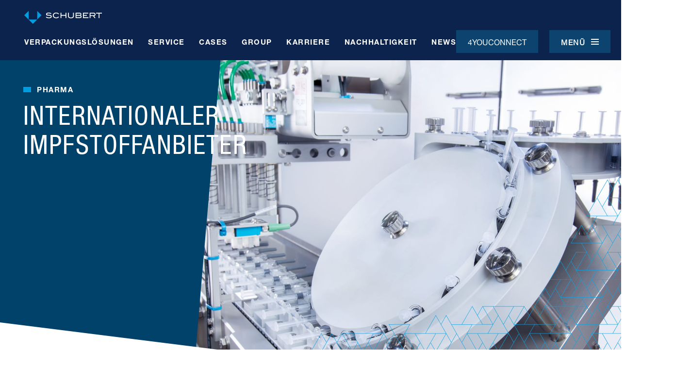

--- FILE ---
content_type: image/svg+xml
request_url: https://www.schubert.group/img/intro-list.svg
body_size: 33
content:
<svg width="32" height="32" viewBox="0 0 32 32" fill="none" xmlns="http://www.w3.org/2000/svg">
<g clip-path="url(#clip0_631_15644)">
<circle cx="14" cy="16" r="14" fill="#E6E963"/>
<path d="M7.17386 13.7212L15.364 21.9113L31.3534 5.92187" stroke="#0C244D" stroke-width="2"/>
</g>
<defs>
<clipPath id="clip0_631_15644">
<rect width="32" height="32" fill="white"/>
</clipPath>
</defs>
</svg>


--- FILE ---
content_type: image/svg+xml
request_url: https://www.schubert.group/img/check-blue.svg
body_size: 214
content:
<svg width="32" height="32" viewBox="0 0 32 32" fill="none" xmlns="http://www.w3.org/2000/svg">
<g clip-path="url(#clip0_2460_10383)">
<path d="M8.42 12.2801L7 13.6901L14.89 21.5801L29.96 6.5101L28.54 5.1001L14.89 18.7501L8.42 12.2801Z" fill="#009EE0"/>
<path d="M14 27C7.93 27 3 22.07 3 16C3 9.93 7.93 5 14 5C15.98 5 17.92 5.53 19.61 6.54L20.63 4.82C18.63 3.63 16.34 3 14 3C6.83 3 1 8.83 1 16C1 23.17 6.83 29 14 29C21.17 29 27 23.17 27 16H25C25 22.07 20.07 27 14 27Z" fill="#009EE0"/>
</g>
<defs>
<clipPath id="clip0_2460_10383">
<rect width="32" height="32" fill="white"/>
</clipPath>
</defs>
</svg>


--- FILE ---
content_type: application/javascript; charset=UTF-8
request_url: https://www.schubert.group/assets/seoSetup-Cij0buPo.js
body_size: 170358
content:
const __vite__mapDeps=(i,m=__vite__mapDeps,d=(m.f||(m.f=["assets/index-CPzs0ul4.js","assets/chunk-EPOLDU6W-DGHIUeb1.js","assets/document-B9YavaBI.js"])))=>i.map(i=>d[i]);
import{g as Ci,r as w,j as s,u as nn,D as Jf,R as Y,v as Xf,c as Xo}from"./chunk-EPOLDU6W-DGHIUeb1.js";import{e as Me,f as e3,l as V,h as K,A as ae,g as A,c as F,v as yi,a as Ai,u as pe,_ as er,b as wa,i as I1,E as t3,j as Fi,S as Ii,s as Sr}from"./document-B9YavaBI.js";import{S as r3}from"./browser-W_vPYVbK.js";async function n3(e=[],t=!1,r){var n,a;if(!Array.isArray(e))return e;if(e.length>=1){let i=e[0];if(t&&e.find(f=>f._id.startsWith("drafts."))&&(i=e.find(f=>f._id.startsWith("drafts."))),!(i!=null&&i.__i18n_lang))return i;let l=e[0]&&e[0].sections?e[0].sections:[];const o=i.__i18n_lang,d=(n=i==null?void 0:i.__i18n_base)!=null&&n._ref?(a=i==null?void 0:i.__i18n_base)==null?void 0:a._ref:i._id,c=`
    *[ _id match  "${d}__i18n_*" || _id match "${d}"]
    `,u=await Me(t).fetch(c,{});i.__i18n_refs=u==null?void 0:u.filter(f=>i.__i18n_lang!=f.__i18n_lang);for(let f=0;f<l.length;f++){const h=l[f];if(h._type=="news"){const p=i.__i18n_lang,g=h.category,m=h.newsToShow?h.newsToShow:9999;let v=`*[_type == 'post' && __i18n_lang == $lang ] | order(releaseDate desc) {
         ...,
         sections[]{_key}
         }[0...${m}]`;if(g){v=`*[_type == 'post' && __i18n_lang == $lang && $tag in tags] | order(releaseDate desc) {
            ...,
            sections[]{_key}
          }[0...${m}]
         `;const y=await Me(t).fetch(v,{lang:p,tag:g});l[f].sectionData=y}else{if(p==="en-us"){let b=`*[_type == 'post' && __i18n_lang == 'en-us' && !(_id in path("drafts.**"))] | order(releaseDate desc) {
                     ...,
                     sections[]{_key}
                  }[0...${m}]`;const L=await Me(t).fetch(b,{lang:p});!L||L.length===0?v=`*[_type == 'post' && __i18n_lang == 'en' && !(_id in path("drafts.**")) && defined(title) && defined(slug.current) && defined(description) && slug.current != 'prozessintegration'] | order(releaseDate desc) {
                        ...,
                        sections[]{_key}
                     }[0...${m}]`:v=b}else v=`*[_type == 'post' && __i18n_lang == $lang ] | order(releaseDate desc) {
                     ...,
                     sections[]{_key}
                  }[0...${m}]`;const y=await Me(t).fetch(v,{lang:p});l[f].sectionData=y}}else if(h._type=="eventTeaser"||h._type=="eventList"){const p=i.__i18n_lang;let g=h.eventsToShow?h.eventsToShow:4;if(h._type=="eventTeaser"&&(g=999),h.category&&h.category.length>0){const m=`*[_type == 'event' && __i18n_lang == $lang && category in $category] | order(startDate asc) {
            ...,
            sections[]{_key}
          }[0...${g}]
         `,v=await Me(t).fetch(m,{lang:p,category:h.category});l[f].sectionData=v}else{const m=`*[_type == 'event' && __i18n_lang == $lang] | order(startDate asc) {
            ...,
            sections[]{_key}
          }[0...${g}]
         `,v=await Me(t).fetch(m,{lang:p});l[f].sectionData=v}}else if(h._type=="contact"){if(h.employee&&h.employee._ref){const p=h.employee._ref,m=await Me(t).fetch(`*[_type == 'employee' && _id == $employee && __i18n_lang == $lang] {
                 ...,
                 sections[]{_key}
               }
              `,{employee:p,lang:o});l[f].sectionData=m&&m[0]?m[0]:null}}else if(h._type=="jobTeaser")if(h.jobs&&h.jobs.length>0){const p=h.jobs.map(v=>v.job._ref),m=await Me(t).fetch(`*[_type == 'job' && noIndex != true && _id in $jobs && __i18n_lang == $lang]{
                    ...,
                    sections[]{_key}
                  }
                 `,{jobs:p,lang:o});l[f].sectionData=m}else if(h.position&&h.position!=""){const p=h.Company&&h.Company!=""?h.Company:"";let g=`*[_type == 'job' && noIndex != true && position == $position && __i18n_lang == $lang] | order(releaseDate desc){
                 ...,
                 sections[]{_key}
               }[0...3]
              `;p&&p!=""&&(g=`*[_type == 'job' && noIndex != true && position == $position && (company == $Company || company match "*${p}*") && __i18n_lang == $lang] | order(releaseDate desc){
                  ...,
                  sections[]{_key}
                }[0...3]
               `);const m=await Me(t).fetch(g,{position:h.position,Company:p,lang:o});l[f].sectionData=m.length>6?m.slice(0,6):m}else if(h.Company&&h.Company!=""){const p=`*[_type == 'job' && noIndex != true && (company == $Company || company match "${h.Company}*") && __i18n_lang == $lang] | order(releaseDate desc){
                 ...,
                 sections[]{_key}
               }[0...6]
              `,g=await Me(t).fetch(p,{Company:h.Company,lang:o});l[f].sectionData=g}else{const g=await Me(t).fetch(`*[_type == 'job' && noIndex != true && __i18n_lang == $lang] | order(releaseDate desc){
            ...,
            sections[]{_key}
          }[0...6]
         `,{lang:o});l[f].sectionData=g}else if(h._type=="caseStudyTeaser")if(h.caseStudies&&h.caseStudies.length>0){const p=h.caseStudies.map(v=>v.caseStudy._ref),m=await Me(t).fetch(`*[_type == 'caseStudy' && _id in $ids && __i18n_lang == $lang]{
                  ...,
                  sections[]{_key}
                }
               `,{ids:p,lang:o});l[f].sectionData=m}else if(h.category&&h.category!=""){const g=await Me(t).fetch(`*[_type == 'caseStudy' && category == $category && __i18n_lang == $lang] | order(releaseDate desc){
                 ...,
                 sections[]{_key}
               }[0...3]
              `,{category:h.category,lang:o});l[f].sectionData=g}else{const g=await Me(t).fetch(`*[_type == 'caseStudy' && __i18n_lang == $lang] | order(releaseDate desc){
            ...,
            sections[]{_key}
          }[0...3]
         `,{lang:o});l[f].sectionData=g}}if(i.sections=l,i._type=="job"){const h=await Me(t).fetch(`*[_type == 'job' && __i18n_lang == $lang && noIndex != true] | order(releaseDate desc){
                 ...,
                 sections[]{_key}
               }[0...9]
              `,{lang:o});i.relatedJobs=h;const p=i.contactPerson;let g=null;if(p&&p!=""){let b=function(j){return j.replace(/&nbsp;/g,"").replace(/nbsp;/g,"").replace(/&quot;/g,"").replace(/&lt;p&gt;/g,"").replace(/&lt;\/p&gt;/g,"").replace(/&amp;/g,"").replace(/&lt;br&gt;/g,"").replace(/&lt;/g,"").replace(/br&gt;/g,"").replace(/&gt;/g,"").replace(/&/g,"").replace(/</g,"").replace(/>/g,"")}(p);b=="Janine Seybold"&&(b="Janine Gromes"),i.PersonName=b;const x=await Me(t).fetch(`*[_type == 'employee' && name == $contactPerson && __i18n_lang == $lang] {
                 ...
               }
              `,{contactPerson:b.trim(),lang:o});g=x&&x[0]?x[0]:null}if(g){let y={tagLine:null,title:null,linkText:null};o=="de"?(y.tagLine="Bewerbung",y.title="Wir freuen uns über deine Bewerbung auf unserem Bewerberportal.",y.linkText="Jetzt bewerben"):o=="en"?(y.tagLine="Application",y.title="We look forward to your application on our application portal.",y.linkText="Apply now"):o=="fr"&&(y.tagLine="Candidature",y.title="Nous nous réjouissons de votre candidature sur notre portail de candidature.",y.linkText="Appliquer maintenant"),i.contactPersonSection={sectionData:g,tagLine:y.tagLine,title:[{_key:"7ea42c3caaf9",_type:"block",children:[{_key:"f9bd4355e7f6",_type:"span",marks:[],text:y.title}],markDefs:[],style:"h2"}],theme:"yellow-group",hideSection:!1,upperegde:"directedge-rightUp",items:[{_key:"6043258de865-sss",_type:"contactItem",body:null,internalLink:null,item:null,linkTarget:"_blank",linkText:y.linkText,linkType:"button",linkUrl:i.applyURL}]}}const m=i.position,v={Fachkraft:"benefitsProfessionals",Abschlussarbeit:"benefitsStudents",Apprentice:"benefitsAzubis",Praktikum:"benefitsAzubis",Ausbildung:"benefitsAzubis","Praktikum | Abschlussarbeit":"benefitsStudents",Werkstudententätigkeit:"benefitsStudents",Aushilfe:"benefitsProfessionals","Duales Studium":"benefitsAzubis",Führungskraft:"benefitsProfessionals"};v[m]&&(i.benefits={_type:"benefits",category:v[m],smallTitle:!1,spacingBottom:"160",spacingTop:"160",theme:"white-group",titleWrap:!1,upperegde:"directedge-rightUp"})}else if(i._type=="post"){let h=await Me(t).fetch(`*[_type == 'post' && __i18n_lang == $lang && primaryTag == $primaryTag && _id != $id] | order(releaseDate desc){
                 ...,
                 sections[]{_key}
               }[0...2]
              `,{lang:o,primaryTag:i.primaryTag&&i.primaryTag!=""?i.primaryTag:"",id:i._id});if(h&&h.length>0)i.relatedPost=h;else{const g=await Me(t).fetch(`*[_type == 'post' && __i18n_lang == $lang && _id != $id] | order(releaseDate desc){
        ...,
        sections[]{_key}
      }[0...2]
     `,{lang:o,id:i._id});i.relatedPost=g}}else if(i._type=="caseStudy"&&i&&i.category&&i.category!=""){const h=await Me(t).fetch(`*[_type == 'caseStudy' && category == $category && _id != $id && __i18n_lang == $lang] | order(releaseDate desc){
         ...,
         sections[]{_key}
       } [0...3]
      `,{category:i.category,id:i._id,lang:o});i.relatedCases=h}return i}return e[0]}var a3=function e(t,r){if(t===r)return!0;if(t&&r&&typeof t=="object"&&typeof r=="object"){if(t.constructor!==r.constructor)return!1;var n,a,i;if(Array.isArray(t)){if(n=t.length,n!=r.length)return!1;for(a=n;a--!==0;)if(!e(t[a],r[a]))return!1;return!0}if(t.constructor===RegExp)return t.source===r.source&&t.flags===r.flags;if(t.valueOf!==Object.prototype.valueOf)return t.valueOf()===r.valueOf();if(t.toString!==Object.prototype.toString)return t.toString()===r.toString();if(i=Object.keys(t),n=i.length,n!==Object.keys(r).length)return!1;for(a=n;a--!==0;)if(!Object.prototype.hasOwnProperty.call(r,i[a]))return!1;for(a=n;a--!==0;){var l=i[a];if(!e(t[l],r[l]))return!1}return!0}return t!==t&&r!==r};const i3=Ci(a3);function D1(e,...t){const r=e.length-1;return e.slice(0,r).reduce((n,a,i)=>n+a+t[i],"")+e[r]}var s3=Object.defineProperty,l3=(e,t,r)=>t in e?s3(e,t,{enumerable:!0,configurable:!0,writable:!0,value:r}):e[t]=r,ec=(e,t,r)=>(l3(e,typeof t!="symbol"?t+"":t,r),r);function o3(e){return e.replace(/[.*+?^${}()|[\]\\]/g,"\\$&")}function c3(e){const t=[];for(const r of e.split("."))r==="*"?t.push("[^.]+"):r==="**"?t.push(".*"):t.push(o3(r));return new RegExp("^".concat(t.join("."),"$"))}class Z1{constructor(t){ec(this,"pattern"),ec(this,"patternRe"),this.pattern=t,this.patternRe=c3(t)}matches(t){return this.patternRe.test(t)}toJSON(){return this.pattern}}var u3=Object.defineProperty,d3=(e,t,r)=>t in e?u3(e,t,{enumerable:!0,configurable:!0,writable:!0,value:r}):e[t]=r,un=(e,t,r)=>(d3(e,typeof t!="symbol"?t+"":t,r),r);class Yt{constructor(t){un(this,"type","stream"),un(this,"generator"),un(this,"ticker"),un(this,"isDone"),un(this,"data"),this.generator=t,this.ticker=null,this.isDone=!1,this.data=[]}isArray(){return!0}async get(){const t=[];for await(const r of this)t.push(await r.get());return t}async*[Symbol.asyncIterator](){let t=0;for(;;){for(;t<this.data.length;t++)yield this.data[t];if(this.isDone)return;await this._nextTick()}}_nextTick(){if(this.ticker)return this.ticker;let t;const r=()=>{this.ticker=new Promise(i=>{t=i})},n=()=>{t(),r()},a=async()=>{for await(const i of this.generator())this.data.push(i),n();this.isDone=!0,n()};return r(),a(),this.ticker}}const f3=/^\d{4}-\d{2}-\d{2}T\d{2}:\d{2}:\d{2}(\.\d+)?(Z|([-+]\d{2}:\d{2}))$/;function h3(e){return f3.test(e)?new Date(e):null}function m3(e){const t=ir(e.getUTCFullYear(),4),r=ir(e.getUTCMonth()+1,2),n=ir(e.getUTCDate(),2),a=ir(e.getUTCHours(),2),i=ir(e.getUTCMinutes(),2),l=ir(e.getUTCSeconds(),2);let o="";const d=e.getMilliseconds();return d!=0&&(o=".".concat(ir(d,3))),"".concat(t,"-").concat(r,"-").concat(n,"T").concat(a,":").concat(i,":").concat(l).concat(o,"Z")}function ir(e,t){let r=e.toString();for(;r.length<t;)r="0".concat(r);return r}var p3=Object.defineProperty,g3=(e,t,r)=>t in e?p3(e,t,{enumerable:!0,configurable:!0,writable:!0,value:r}):e[t]=r,il=(e,t,r)=>(g3(e,typeof t!="symbol"?t+"":t,r),r);class It{constructor(t,r){il(this,"data"),il(this,"type"),this.data=t,this.type=r}isArray(){return this.type==="array"}async get(){return this.data}[Symbol.asyncIterator](){if(Array.isArray(this.data))return function*(t){for(const r of t)yield ve(r)}(this.data);throw new Error("Cannot iterate over: ".concat(this.type))}}const E=new It(null,"null"),Fe=new It(!0,"boolean"),Ne=new It(!1,"boolean");class Wr{constructor(t){il(this,"date"),this.date=t}static parseToValue(t){const r=h3(t);return r?new It(new Wr(r),"datetime"):E}equals(t){return this.date.getTime()==t.date.getTime()}add(t){const r=new Date(this.date.getTime());return r.setTime(r.getTime()+t*1e3),new Wr(r)}difference(t){return(this.date.getTime()-t.date.getTime())/1e3}compareTo(t){return this.date.getTime()-t.date.getTime()}toString(){return m3(this.date)}toJSON(){return this.toString()}}function rt(e){return Number.isFinite(e)?new It(e,"number"):E}function nt(e){return new It(e,"string")}function sl(e){return new It(e,"datetime")}function b3(e){return new It(e,"path")}function y3(e){return e&&typeof e.next=="function"}function ve(e){return y3(e)?new Yt(async function*(){for await(const t of e)yield ve(t)}):e==null?E:new It(e,qr(e))}function qr(e){return e===null||typeof e>"u"?"null":Array.isArray(e)?"array":e instanceof Z1?"path":e instanceof Wr?"datetime":typeof e}function ms(e,t){return e.type==="string"&&t.type==="string"||e.type==="boolean"&&t.type==="boolean"||e.type==="null"&&t.type==="null"||e.type==="number"&&t.type==="number"?e.data===t.data:e.type==="datetime"&&t.type==="datetime"?e.data.equals(t.data):!1}const v3=/([^!@#$%^&*(),\\/?";:{}|[\]+<>\s-])+/g,L3=/([^!@#$%^&(),\\/?";:{}|[\]+<>\s-])+/g,V1=/(\b\.+|\.+\b)/g,x3=1024;function w3(e,t){return e.length===0||t.length===0?!1:t.every(r=>r(e))}function B1(e){return e.replace(V1,"").match(v3)||[]}function j3(e){return U1(e).map(r=>n=>n.some(a=>r.test(a)))}function U1(e){return(e.replace(V1,"").match(L3)||[]).map(r=>new RegExp("^".concat(r.slice(0,x3).replace(/\*/g,".*"),"$"),"i"))}async function vi(e,t){if(e.type==="string")return t(e.data),!0;if(e.isArray()){let r=!0;for await(const n of e)n.type==="string"?t(n.data):r=!1;return r}return!1}const tc={datetime:1,number:2,string:3,boolean:4};function dr(e,t){const r=qr(e),n=qr(t);if(r!==n)return null;switch(r){case"number":case"boolean":return e-t;case"string":return e<t?-1:e>t?1:0;case"datetime":return e.compareTo(t);default:return null}}function k3(e,t){const r=qr(e),n=qr(t),a=tc[r]||100,i=tc[n]||100;if(a!==i)return a-i;let l=dr(e,t);return l===null&&(l=0),l}const S3={"==":function(t,r){return ms(t,r)?Fe:Ne},"!=":function(t,r){return ms(t,r)?Ne:Fe},">":function(t,r){if(t.type==="stream"||r.type==="stream")return E;const n=dr(t.data,r.data);return n===null?E:n>0?Fe:Ne},">=":function(t,r){if(t.type==="stream"||r.type==="stream")return E;const n=dr(t.data,r.data);return n===null?E:n>=0?Fe:Ne},"<":function(t,r){if(t.type==="stream"||r.type==="stream")return E;const n=dr(t.data,r.data);return n===null?E:n<0?Fe:Ne},"<=":function(t,r){if(t.type==="stream"||r.type==="stream")return E;const n=dr(t.data,r.data);return n===null?E:n<=0?Fe:Ne},in:async function(t,r){if(r.type==="path")return t.type!=="string"?E:r.data.matches(t.data)?Fe:Ne;if(r.isArray()){for await(const n of r)if(ms(t,n))return Fe;return Ne}return E},match:async function(t,r){let n=[],a=[];return await vi(t,o=>{n=n.concat(B1(o))}),await vi(r,o=>{a=a.concat(j3(o))})&&w3(n,a)?Fe:Ne},"+":function(t,r){return t.type==="datetime"&&r.type==="number"?sl(t.data.add(r.data)):t.type==="number"&&r.type==="number"?rt(t.data+r.data):t.type==="string"&&r.type==="string"?nt(t.data+r.data):t.type==="object"&&r.type==="object"?ve({...t.data,...r.data}):t.type==="array"&&r.type==="array"?ve(t.data.concat(r.data)):t.isArray()&&r.isArray()?new Yt(async function*(){for await(const n of t)yield n;for await(const n of r)yield n}):E},"-":function(t,r){return t.type==="datetime"&&r.type==="number"?sl(t.data.add(-r.data)):t.type==="datetime"&&r.type==="datetime"?rt(t.data.difference(r.data)):t.type==="number"&&r.type==="number"?rt(t.data-r.data):E},"*":Ia((e,t)=>e*t),"/":Ia((e,t)=>e/t),"%":Ia((e,t)=>e%t),"**":Ia((e,t)=>Math.pow(e,t))};function Ia(e){return function(t,r){if(t.type==="number"&&r.type==="number"){const n=e(t.data,r.data);return rt(n)}return E}}var H3=Object.defineProperty,_3=(e,t,r)=>t in e?H3(e,t,{enumerable:!0,configurable:!0,writable:!0,value:r}):e[t]=r,Hr=(e,t,r)=>(_3(e,typeof t!="symbol"?t+"":t,r),r);class An{constructor(t,r,n,a,i){Hr(this,"params"),Hr(this,"source"),Hr(this,"value"),Hr(this,"parent"),Hr(this,"context"),Hr(this,"isHidden",!1),this.params=t,this.source=r,this.value=n,this.context=a,this.parent=i}createNested(t){return this.isHidden?new An(this.params,this.source,t,this.context,this.parent):new An(this.params,this.source,t,this.context,this)}createHidden(t){const r=this.createNested(t);return r.isHidden=!0,r}}function io(e,t){let r=arguments.length>2&&arguments[2]!==void 0?arguments[2]:io;const n=N3[e.type];return n(e,t,r)}function rc(e,t){return"then"in e?e.then(t):t(e)}const N3={This(e,t){return t.value},Selector(){throw new Error("Selectors can not be evaluated")},Everything(e,t){return t.source},Parameter(e,t){let{name:r}=e;return ve(t.params[r])},Context(e,t){let{key:r}=e;if(r==="before"||r==="after")return t.context[r]||E;throw new Error("unknown context key: ".concat(r))},Parent(e,t){let{n:r}=e,n=t;for(let a=0;a<r;a++){if(!n.parent)return E;n=n.parent}return n.value},OpCall(e,t,r){let{op:n,left:a,right:i}=e;const l=S3[n];if(!l)throw new Error("Unknown operator: ".concat(n));const o=r(a,t),d=r(i,t);return"then"in o||"then"in d?(async()=>l(await o,await d))():l(o,d)},async Select(e,t,r){let{alternatives:n,fallback:a}=e;for(const i of n){const l=await r(i.condition,t);if(l.type==="boolean"&&l.data===!0)return r(i.value,t)}return a?r(a,t):E},async InRange(e,t,r){let{base:n,left:a,right:i,isInclusive:l}=e;const o=await r(n,t),d=await r(a,t),c=await r(i,t),u=dr(await o.get(),await d.get());if(u===null)return E;const f=dr(await o.get(),await c.get());return f===null?E:l?u>=0&&f<=0?Fe:Ne:u>=0&&f<0?Fe:Ne},async Filter(e,t,r){let{base:n,expr:a}=e;const i=await r(n,t);return i.isArray()?new Yt(async function*(){for await(const l of i){const o=t.createNested(l),d=await r(a,o);d.type==="boolean"&&d.data===!0&&(yield l)}}):E},async Projection(e,t,r){let{base:n,expr:a}=e;const i=await r(n,t);if(i.type!=="object")return E;const l=t.createNested(i);return r(a,l)},FuncCall(e,t,r){let{func:n,args:a}=e;return n(a,t,r)},async PipeFuncCall(e,t,r){let{func:n,base:a,args:i}=e;const l=await r(a,t);return n(l,i,t,r)},async AccessAttribute(e,t,r){let{base:n,name:a}=e,i=t.value;return n&&(i=await r(n,t)),i.type==="object"&&i.data.hasOwnProperty(a)?ve(i.data[a]):E},async AccessElement(e,t,r){let{base:n,index:a}=e;const i=await r(n,t);if(!i.isArray())return E;const l=await i.get(),o=a<0?a+l.length:a;return ve(l[o])},async Slice(e,t,r){let{base:n,left:a,right:i,isInclusive:l}=e;const o=await r(n,t);if(!o.isArray())return E;const d=await o.get();let c=a,u=i;return c<0&&(c=d.length+c),u<0&&(u=d.length+u),l&&u++,c<0&&(c=0),u<0&&(u=0),ve(d.slice(c,u))},async Deref(e,t,r){let{base:n}=e;const a=await r(n,t);if(!t.source.isArray()||a.type!=="object")return E;const i=a.data._ref;if(typeof i!="string")return E;if(t.context.dereference)return ve(await t.context.dereference({_ref:i}));for await(const l of t.source)if(l.type==="object"&&i===l.data._id)return l;return E},Value(e){let{value:t}=e;return ve(t)},Group(e,t,r){let{base:n}=e;return r(n,t)},async Object(e,t,r){let{attributes:n}=e;const a={};for(const i of n){const l=i.type;switch(i.type){case"ObjectAttributeValue":{const o=await r(i.value,t);a[i.name]=await o.get();break}case"ObjectConditionalSplat":{const o=await r(i.condition,t);if(o.type!=="boolean"||o.data===!1)continue;const d=await r(i.value,t);d.type==="object"&&Object.assign(a,d.data);break}case"ObjectSplat":{const o=await r(i.value,t);o.type==="object"&&Object.assign(a,o.data);break}default:throw new Error("Unknown node type: ".concat(l))}}return ve(a)},Array(e,t,r){let{elements:n}=e;return new Yt(async function*(){for(const a of n){const i=await r(a.value,t);if(a.isSplat){if(i.isArray())for await(const l of i)yield l}else yield i}})},Tuple(){throw new Error("tuples can not be evaluated")},async Or(e,t,r){let{left:n,right:a}=e;const i=await r(n,t),l=await r(a,t);return i.type==="boolean"&&i.data===!0||l.type==="boolean"&&l.data===!0?Fe:i.type!=="boolean"||l.type!=="boolean"?E:Ne},async And(e,t,r){let{left:n,right:a}=e;const i=await r(n,t),l=await r(a,t);return i.type==="boolean"&&i.data===!1||l.type==="boolean"&&l.data===!1?Ne:i.type!=="boolean"||l.type!=="boolean"?E:Fe},async Not(e,t,r){let{base:n}=e;const a=await r(n,t);return a.type!=="boolean"?E:a.data?Ne:Fe},Neg(e,t,r){let{base:n}=e;return rc(r(n,t),a=>a.type!=="number"?E:rt(-a.data))},Pos(e,t,r){let{base:n}=e;return rc(r(n,t),a=>a.type!=="number"?E:rt(a.data))},Asc(){return E},Desc(){return E},async ArrayCoerce(e,t,r){let{base:n}=e;const a=await r(n,t);return a.isArray()?a:E},async Map(e,t,r){let{base:n,expr:a}=e;const i=await r(n,t);return i.isArray()?new Yt(async function*(){for await(const l of i){const o=t.createHidden(l);yield await r(a,o)}}):E},async FlatMap(e,t,r){let{base:n,expr:a}=e;const i=await r(n,t);return i.isArray()?new Yt(async function*(){for await(const l of i){const o=t.createHidden(l),d=await r(a,o);if(d.isArray())for await(const c of d)yield c;else yield d}}):E}};function $3(e){let t=arguments.length>1&&arguments[1]!==void 0?arguments[1]:{};const r=ve(t.root),n=ve(t.dataset),a={...t.params},i=new An(a,n,r,{timestamp:t.timestamp||new Date,identity:t.identity===void 0?"me":t.identity,sanity:t.sanity,after:t.after?ve(t.after):null,before:t.before?ve(t.before):null,dereference:t.dereference},null);return io(e,i)}function jn(e){switch(e.type){case"Group":return jn(e.base);case"Value":case"Parameter":return!0;case"Pos":case"Neg":return jn(e.base);case"OpCall":switch(e.op){case"+":case"-":case"*":case"/":case"%":case"**":return jn(e.left)&&jn(e.right);default:return!1}default:return!1}}const M3=new An({},E,E,{timestamp:new Date(0),identity:"me",before:null,after:null},null);function ps(e){return jn(e)?W1(e):null}function W1(e){const t=io(e,M3,W1);if("then"in t)throw new Error("BUG: constant evaluate should never return a promise");return t}async function P3(e){if(e.type==="object")return Y1(e.data);if(e.isArray()){const t=await q1(e);if(t.length>0)return t.join(`

`)}return null}async function q1(e){let t=arguments.length>1&&arguments[1]!==void 0?arguments[1]:[];for await(const r of e)if(r.type==="object"){const n=Y1(r.data);n!==null&&t.push(n)}else r.isArray()&&await q1(r,t);return t}function Y1(e){if(typeof e._type!="string")return null;const t=e.children;if(!Array.isArray(t))return null;let r="";for(const n of t)n&&typeof n=="object"&&typeof n._type=="string"&&n._type==="span"&&typeof n.text=="string"&&(r+=n.text);return r}const nc=1.2;async function Tr(e,t,r){if(e.type==="OpCall"&&e.op==="match")return O3(e.left,e.right,t,r);if(e.type==="FuncCall"&&e.name==="boost"){const n=await Tr(e.args[0],t,r),a=await r(e.args[1],t);return a.type==="number"&&n>0?n+a.data:0}switch(e.type){case"Or":{const n=await Tr(e.left,t,r),a=await Tr(e.right,t,r);return n+a}case"And":{const n=await Tr(e.left,t,r),a=await Tr(e.right,t,r);return n===0||a===0?0:n+a}default:{const n=await r(e,t);return n.type==="boolean"&&n.data===!0?1:0}}}async function O3(e,t,r,n){const a=await n(e,r),i=await n(t,r);let l=[],o=[];if(await vi(a,u=>{l=l.concat(B1(u))}),!await vi(i,u=>{o=o.concat(U1(u))})||l.length===0||o.length===0)return 0;let c=0;for(const u of o){const f=l.reduce((h,p)=>h+(u.test(p)?1:0),0);c+=f*(nc+1)/(f+nc)}return c}function ll(e,t){switch(qr(e)){case"array":for(const r of e)if(ll(r,t))return!0;break;case"object":if(e._ref)return t.has(e._ref);for(const r of Object.values(e))if(ll(r,t))return!0;break}return!1}function R3(e){let t=0;for(let r=0;r<e.length;r++){const n=e.charCodeAt(r);n>=55296&&n<=56319||t++}return t}const he={};he.anywhere=async function(){throw new Error("not implemented")};he.anywhere.arity=1;he.coalesce=async function(t,r,n){for(const a of t){const i=await n(a,r);if(i.type!=="null")return i}return E};he.count=async function(t,r,n){const a=await n(t[0],r);if(!a.isArray())return E;let i=0;for await(const l of a)i++;return rt(i)};he.count.arity=1;he.dateTime=async function(t,r,n){const a=await n(t[0],r);return a.type==="datetime"?a:a.type!=="string"?E:Wr.parseToValue(a.data)};he.dateTime.arity=1;he.defined=async function(t,r,n){return(await n(t[0],r)).type==="null"?Ne:Fe};he.defined.arity=1;he.identity=async function(t,r){return nt(r.context.identity)};he.identity.arity=0;he.length=async function(t,r,n){const a=await n(t[0],r);if(a.type==="string")return rt(R3(a.data));if(a.isArray()){let i=0;for await(const l of a)i++;return rt(i)}return E};he.length.arity=1;he.path=async function(t,r,n){const a=await n(t[0],r);return a.type!=="string"?E:b3(new Z1(a.data))};he.path.arity=1;he.string=async function(t,r,n){const a=await n(t[0],r);switch(a.type){case"number":case"string":case"boolean":case"datetime":return nt("".concat(a.data));default:return E}};he.string.arity=1;he.references=async function(t,r,n){const a=new Set;for(const l of t){const o=await n(l,r);if(o.type==="string")a.add(o.data);else if(o.isArray())for await(const d of o)d.type==="string"&&a.add(d.data)}if(a.size===0)return Ne;const i=await r.value.get();return ll(i,a)?Fe:Ne};he.references.arity=e=>e>=1;he.round=async function(t,r,n){const a=await n(t[0],r);if(a.type!=="number")return E;const i=a.data;let l=0;if(t.length===2){const o=await n(t[1],r);if(o.type!=="number"||o.data<0||!Number.isInteger(o.data))return E;l=o.data}return l===0?i<0?rt(-Math.round(-i)):rt(Math.round(i)):rt(Number(i.toFixed(l)))};he.round.arity=e=>e>=1&&e<=2;he.now=async function(t,r){return nt(r.context.timestamp.toISOString())};he.now.arity=0;he.boost=async function(){throw new Error("unexpected boost call")};he.boost.arity=2;const ht={};ht.lower=async function(e,t,r){const n=await r(e[0],t);return n.type!=="string"?E:nt(n.data.toLowerCase())};ht.lower.arity=1;ht.upper=async function(e,t,r){const n=await r(e[0],t);return n.type!=="string"?E:nt(n.data.toUpperCase())};ht.upper.arity=1;ht.split=async function(e,t,r){const n=await r(e[0],t);if(n.type!=="string")return E;const a=await r(e[1],t);return a.type!=="string"?E:n.data.length===0?ve([]):a.data.length===0?ve(Array.from(n.data)):ve(n.data.split(a.data))};ht.split.arity=2;he.lower=ht.lower;he.upper=ht.upper;ht.startsWith=async function(e,t,r){const n=await r(e[0],t);if(n.type!=="string")return E;const a=await r(e[1],t);return a.type!=="string"?E:n.data.startsWith(a.data)?Fe:Ne};ht.startsWith.arity=2;const Lr={};Lr.join=async function(e,t,r){const n=await r(e[0],t);if(!n.isArray())return E;const a=await r(e[1],t);if(a.type!=="string")return E;let i="",l=!1;for await(const o of n){switch(l&&(i+=a.data),o.type){case"number":case"string":case"boolean":case"datetime":i+="".concat(o.data);break;default:return E}l=!0}return ve(i)};Lr.join.arity=2;Lr.compact=async function(e,t,r){const n=await r(e[0],t);return n.isArray()?new Yt(async function*(){for await(const a of n)a.type!=="null"&&(yield a)}):E};Lr.compact.arity=1;Lr.unique=async function(e,t,r){const n=await r(e[0],t);return n.isArray()?new Yt(async function*(){const a=new Set;for await(const i of n)switch(i.type){case"number":case"string":case"boolean":case"datetime":a.has(i.data)||(a.add(i.data),yield i);break;default:yield i}}):E};Lr.unique.arity=1;const so={};so.text=async function(e,t,r){const n=await r(e[0],t),a=await P3(n);return a===null?E:nt(a)};so.text.arity=1;const lo={};lo.projectId=async function(e,t){return t.context.sanity?nt(t.context.sanity.projectId):E};lo.dataset=async function(e,t){return t.context.sanity?nt(t.context.sanity.dataset):E};const ja={};ja.order=async function(t,r,n,a){if(await!0,!t.isArray())return E;const i=[],l=[];let o=0;for(let u of r){let f="asc";u.type==="Desc"?(f="desc",u=u.base):u.type==="Asc"&&(u=u.base),i.push(u),l.push(f),o++}const d=[];let c=0;for await(const u of t){const f=n.createNested(u),h=[await u.get(),c];for(let p=0;p<o;p++){const g=await a(i[p],f);h.push(await g.get())}d.push(h),c++}return d.sort((u,f)=>{for(let h=0;h<o;h++){let p=k3(u[h+2],f[h+2]);if(l[h]==="desc"&&(p=-p),p!==0)return p}return u[1]-f[1]}),ve(d.map(u=>u[0]))};ja.order.arity=e=>e>=1;ja.score=async function(t,r,n,a){if(!t.isArray())return E;const i=[],l=[];for await(const o of t){if(o.type!=="object"){i.push(await o.get());continue}const d=n.createNested(o);let c=typeof o.data._score=="number"?o.data._score:0;for(const f of r)c+=await Tr(f,d,a);const u=Object.assign({},o.data,{_score:c});l.push(u)}return l.sort((o,d)=>d._score-o._score),ve(l)};ja.score.arity=e=>e>=1;const tr={};tr.operation=async function(e,t){const r=t.context.before!==null,n=t.context.after!==null;return r&&n?nt("update"):n?nt("create"):r?nt("delete"):E};tr.changedAny=()=>{throw new Error("not implemented")};tr.changedAny.arity=1;tr.changedAny.mode="delta";tr.changedOnly=()=>{throw new Error("not implemented")};tr.changedOnly.arity=1;tr.changedOnly.mode="delta";const ka={};ka.changedAny=()=>{throw new Error("not implemented")};ka.changedAny.arity=3;ka.changedOnly=()=>{throw new Error("not implemented")};ka.changedOnly.arity=3;const Dt={};Dt.min=async function(e,t,r){const n=await r(e[0],t);if(!n.isArray())return E;let a;for await(const i of n)if(i.type!=="null"){if(i.type!=="number")return E;(a===void 0||i.data<a)&&(a=i.data)}return ve(a)};Dt.min.arity=1;Dt.max=async function(e,t,r){const n=await r(e[0],t);if(!n.isArray())return E;let a;for await(const i of n)if(i.type!=="null"){if(i.type!=="number")return E;(a===void 0||i.data>a)&&(a=i.data)}return ve(a)};Dt.max.arity=1;Dt.sum=async function(e,t,r){const n=await r(e[0],t);if(!n.isArray())return E;let a=0;for await(const i of n)if(i.type!=="null"){if(i.type!=="number")return E;a+=i.data}return ve(a)};Dt.sum.arity=1;Dt.avg=async function(e,t,r){const n=await r(e[0],t);if(!n.isArray())return E;let a=0,i=0;for await(const l of n)if(l.type!=="null"){if(l.type!=="number")return E;a+=l.data,i++}return i===0?E:ve(a/i)};Dt.avg.arity=1;const oo={};oo.now=async function(t,r,n){return sl(new Wr(r.context.timestamp))};oo.now.arity=0;const T3={global:he,string:ht,array:Lr,pt:so,delta:tr,diff:ka,sanity:lo,math:Dt,dateTime:oo};var E3=Object.defineProperty,C3=(e,t,r)=>t in e?E3(e,t,{enumerable:!0,configurable:!0,writable:!0,value:r}):e[t]=r,dn=(e,t,r)=>(C3(e,typeof t!="symbol"?t+"":t,r),r);class A3{constructor(t,r,n){dn(this,"string"),dn(this,"marks"),dn(this,"index"),dn(this,"parseOptions"),dn(this,"allowBoost",!1),this.string=t,this.marks=r,this.index=0,this.parseOptions=n}hasMark(){let t=arguments.length>0&&arguments[0]!==void 0?arguments[0]:0;return this.index+t<this.marks.length}getMark(){let t=arguments.length>0&&arguments[0]!==void 0?arguments[0]:0;return this.marks[this.index+t]}shift(){this.index+=1}process(t){const r=this.marks[this.index];this.shift();const n=t[r.name];if(!n)throw new Error("Unknown handler: ".concat(r.name));return n.call(t,this,r)}processString(){return this.shift(),this.processStringEnd()}processStringEnd(){const t=this.marks[this.index-1],r=this.marks[this.index];return this.shift(),this.string.slice(t.position,r.position)}slice(t){const r=this.marks[this.index].position;return this.string.slice(r,r+t)}}const F3=/^([\t\n\v\f\r \u0085\u00A0]|(\/\/[^\n]*\n))+/,gs=/^\d+/,fr=/^[a-zA-Z_][a-zA-Z_0-9]*/,Da=1,Za=2,Va=3,_e=4,_r=4,Ba=6,Ua=6,Wa=7,qa=7,Ya=7,za=8,I3=10,D3=10,Z3=8;function V3(e){let t=0;t=W(e,t);let r=fe(e,t,0);return r.type==="error"?r:(t=W(e,r.position),t!==e.length?(r.failPosition&&(t=r.failPosition-1),{type:"error",position:t}):(delete r.position,delete r.failPosition,r))}function fe(e,t,r){let n=t,a=e[t],i;switch(a){case"+":{let c=fe(e,W(e,t+1),I3);if(c.type==="error")return c;i=[{name:"pos",position:n}].concat(c.marks),t=c.position;break}case"-":{let c=fe(e,W(e,t+1),Z3);if(c.type==="error")return c;i=[{name:"neg",position:n}].concat(c.marks),t=c.position;break}case"(":{let c=fe(e,W(e,t+1),0);if(c.type==="error")return c;switch(t=W(e,c.position),e[t]){case",":{for(i=[{name:"tuple",position:n}].concat(c.marks),t=W(e,t+1);;){if(c=fe(e,t,0),c.type==="error")return c;if(t=W(e,c.position),e[t]!==",")break;t=W(e,t+1)}if(e[t]!==")")return{type:"error",position:t};t++,i.push({name:"tuple_end",position:t});break}case")":{t++,i=[{name:"group",position:n}].concat(c.marks);break}default:return{type:"error",position:t}}break}case"!":{let c=fe(e,W(e,t+1),D3);if(c.type==="error")return c;i=[{name:"not",position:n}].concat(c.marks),t=c.position;break}case"{":{let c=ol(e,t);if(c.type==="error")return c;i=c.marks,t=c.position;break}case"[":if(i=[{name:"array",position:t}],t=W(e,t+1),e[t]!=="]")for(;;){e.slice(t,t+3)==="..."&&(i.push({name:"array_splat",position:t}),t=W(e,t+3));let c=fe(e,t,0);if(c.type==="error")return c;if(i=i.concat(c.marks),t=c.position,t=W(e,t),e[t]!==","||(t=W(e,t+1),e[t]==="]"))break}if(e[t]==="]")t++,i.push({name:"array_end",position:t});else return{type:"error",position:t};break;case"'":case'"':{let c=B3(e,t);if(c.type==="error")return c;i=c.marks,t=c.position;break}case"^":{for(t++,i=[];e[t]==="."&&e[t+1]==="^";)i.push({name:"dblparent",position:n}),t+=2;i.push({name:"parent",position:n});break}case"@":i=[{name:"this",position:n}],t++;break;case"*":i=[{name:"everything",position:n}],t++;break;case"$":{let c=Lt(e,t+1,fr);c&&(t+=1+c,i=[{name:"param",position:n},{name:"ident",position:n+1},{name:"ident_end",position:t}]);break}default:{let c=Lt(e,t,gs);if(c){t+=c;let f="integer";if(e[t]==="."){let h=Lt(e,t+1,gs);h&&(f="float",t+=1+h)}if(e[t]==="e"||e[t]==="E"){f="sci",t++,(e[t]==="+"||e[t]==="-")&&t++;let h=Lt(e,t,gs);if(!h)return{type:"error",position:t};t+=h}i=[{name:f,position:n},{name:f+"_end",position:t}];break}let u=Lt(e,t,fr);if(u){switch(t+=u,e[t]){case":":case"(":{let f=ic(e,n,t);if(f.type==="error")return f;i=f.marks,t=f.position;break}default:i=[{name:"this_attr",position:n},{name:"ident",position:n},{name:"ident_end",position:t}]}break}}}if(!i)return{type:"error",position:t};let l=12,o;e:for(;;){let c=W(e,t);if(c===e.length){t=c;break}if(o=ac(e,c),o.type==="success"){for(i.unshift({name:"traverse",position:n});o.type==="success";)i=i.concat(o.marks),t=o.position,o=ac(e,W(e,t));i.push({name:"traversal_end",position:t});continue}switch(e[c]){case"=":{switch(e[c+1]){case">":{if(r>Da||l<=Da)break e;let h=fe(e,W(e,c+2),Da);if(h.type==="error")return h;i=i.concat(h.marks),i.unshift({name:"pair",position:n}),t=h.position,l=Da;break}case"=":{if(r>_e||l<=_e)break e;let h=fe(e,W(e,c+2),_e+1);if(h.type==="error")return h;i.unshift({name:"comp",position:n}),i.push({name:"op",position:c},{name:"op_end",position:c+2}),i=i.concat(h.marks),t=h.position,l=_e;break}default:break e}break}case"+":{if(r>Ba||l<Ba)break e;let f=fe(e,W(e,c+1),Ba+1);if(f.type==="error")return f;i=i.concat(f.marks),i.unshift({name:"add",position:n}),t=f.position,l=Ba;break}case"-":{if(r>Ua||l<Ua)break e;let f=fe(e,W(e,c+1),Ua+1);if(f.type==="error")return f;i=i.concat(f.marks),i.unshift({name:"sub",position:n}),t=f.position,l=Ua;break}case"*":{if(e[c+1]==="*"){if(r>za||l<=za)break e;let h=fe(e,W(e,c+2),za);if(h.type==="error")return h;i=i.concat(h.marks),i.unshift({name:"pow",position:n}),t=h.position,l=za;break}if(r>Wa||l<Wa)break e;let f=fe(e,W(e,c+1),Wa+1);if(f.type==="error")return f;i=i.concat(f.marks),i.unshift({name:"mul",position:n}),t=f.position,l=Wa;break}case"/":{if(r>qa||l<qa)break e;let f=fe(e,W(e,c+1),qa+1);if(f.type==="error")return f;i=i.concat(f.marks),i.unshift({name:"div",position:n}),t=f.position,l=qa;break}case"%":{if(r>Ya||l<Ya)break e;let f=fe(e,W(e,c+1),Ya+1);if(f.type==="error")return f;i=i.concat(f.marks),i.unshift({name:"mod",position:n}),t=f.position,l=Ya;break}case"<":case">":{if(r>_e||l<=_e)break e;let f=c+1;e[f]==="="&&f++;let h=fe(e,W(e,f),_e+1);if(h.type==="error")return h;i.unshift({name:"comp",position:n}),i.push({name:"op",position:c},{name:"op_end",position:f}),i=i.concat(h.marks),t=h.position,l=_e;break}case"|":{if(e[c+1]==="|"){if(r>Za||l<Za)break e;let f=fe(e,W(e,c+2),Za+1);if(f.type==="error")return f;i=i.concat(f.marks),i.unshift({name:"or",position:n}),t=f.position,l=Za}else{if(r>11||l<11)break e;let f=W(e,c+1),h=Lt(e,f,fr);if(!h)return{type:"error",position:f};if(t=f+h,e[t]==="("||e[t]===":"){let p=ic(e,f,t);if(p.type==="error")return p;i=i.concat(p.marks),i.unshift({name:"pipecall",position:n}),t=p.position,l=11}}break}case"&":{if(e[c+1]!="&"||r>Va||l<Va)break e;let f=fe(e,W(e,c+2),Va+1);if(f.type==="error")return f;i=i.concat(f.marks),i.unshift({name:"and",position:n}),t=f.position,l=Va;break}case"!":{if(e[c+1]!=="="||r>_e||l<=_e)break e;let f=fe(e,W(e,c+2),_e+1);if(f.type==="error")return f;i.unshift({name:"comp",position:n}),i.push({name:"op",position:c},{name:"op_end",position:c+2}),i=i.concat(f.marks),t=f.position,l=_e;break}case"d":{if(e.slice(c,c+4)!=="desc"||r>_r||l<_r)break e;i.unshift({name:"desc",position:n}),t=c+4,l=_r;break}case"a":{if(e.slice(c,c+3)!=="asc"||r>_r||l<_r)break e;i.unshift({name:"asc",position:n}),t=c+3,l=_r;break}default:switch(U3(e,c,fr)){case"in":{if(r>_e||l<=_e)break e;t=W(e,c+2);let h=!1;e[t]==="("&&(h=!0,t=W(e,t+1));let p=t,g=fe(e,t,_e+1);if(g.type==="error")return g;if(t=W(e,g.position),e[t]==="."&&e[t+1]==="."){let m="inc_range";e[t+2]==="."?(m="exc_range",t=W(e,t+3)):t=W(e,t+2);let v=fe(e,t,_e+1);if(v.type==="error")return v;i.unshift({name:"in_range",position:n}),i=i.concat({name:m,position:p},g.marks,v.marks),t=v.position}else i.unshift({name:"comp",position:n}),i.push({name:"op",position:c},{name:"op_end",position:c+2}),i=i.concat(g.marks);if(h){if(t=W(e,t),e[t]!==")")return{type:"error",position:t};t++}l=_e;break}case"match":{if(r>_e||l<=_e)break e;let h=fe(e,W(e,c+5),_e+1);if(h.type==="error")return h;i.unshift({name:"comp",position:n}),i.push({name:"op",position:c},{name:"op_end",position:c+5}),i=i.concat(h.marks),t=h.position,l=4;break}default:break e}}}let d=(o==null?void 0:o.type)==="error"&&o.position;return{type:"success",marks:i,position:t,failPosition:d}}function ac(e,t){let r=t;switch(e[t]){case".":{t=W(e,t+1);let l=t,o=Lt(e,t,fr);return o?(t+=o,{type:"success",marks:[{name:"attr_access",position:r},{name:"ident",position:l},{name:"ident_end",position:t}],position:t}):{type:"error",position:t}}case"-":if(e[t+1]!==">")return{type:"error",position:t};let n=[{name:"deref",position:r}];t+=2;let a=W(e,t),i=Lt(e,a,fr);return i&&(t=a+i,n.push({name:"deref_attr",position:a},{name:"ident",position:a},{name:"ident_end",position:t})),{type:"success",marks:n,position:t};case"[":{if(t=W(e,t+1),e[t]==="]")return{type:"success",marks:[{name:"array_postfix",position:r}],position:t+1};let l=t,o=fe(e,t,0);if(o.type==="error")return o;if(t=W(e,o.position),e[t]==="."&&e[t+1]==="."){let d="inc_range";e[t+2]==="."?(d="exc_range",t+=3):t+=2,t=W(e,t);let c=fe(e,t,0);return c.type==="error"?c:(t=W(e,c.position),e[t]!=="]"?{type:"error",position:t}:{type:"success",marks:[{name:"slice",position:r},{name:d,position:l}].concat(o.marks,c.marks),position:t+1})}return e[t]!=="]"?{type:"error",position:t}:{type:"success",marks:[{name:"square_bracket",position:r}].concat(o.marks),position:t+1}}case"|":{if(t=W(e,t+1),e[t]==="{"){let l=ol(e,t);return l.type==="error"||l.marks.unshift({name:"projection",position:r}),l}break}case"{":{let l=ol(e,t);return l.type==="error"||l.marks.unshift({name:"projection",position:r}),l}}return{type:"error",position:t}}function ic(e,t,r){let n=[];if(n.push({name:"func_call",position:t}),e[r]===":"&&e[r+1]===":"){n.push({name:"namespace",position:t}),n.push({name:"ident",position:t},{name:"ident_end",position:r}),r=W(e,r+2);let i=Lt(e,r,fr);if(!i)return{type:"error",position:r};if(n.push({name:"ident",position:r},{name:"ident_end",position:r+i}),r=W(e,r+i),e[r]!=="(")return{type:"error",position:r};r++,r=W(e,r)}else n.push({name:"ident",position:t},{name:"ident_end",position:r}),r=W(e,r+1);let a=r;if(e[r]!==")")for(;;){let i=fe(e,r,0);if(i.type==="error")return i;if(n=n.concat(i.marks),a=i.position,r=W(e,i.position),e[r]!==","||(r=W(e,r+1),e[r]===")"))break}return e[r]!==")"?{type:"error",position:r}:(n.push({name:"func_args_end",position:a}),{type:"success",marks:n,position:r+1})}function ol(e,t){let r=[{name:"object",position:t}];for(t=W(e,t+1);e[t]!=="}";){let n=t;if(e.slice(t,t+3)==="...")if(t=W(e,t+3),e[t]!=="}"&&e[t]!==","){let a=fe(e,t,0);if(a.type==="error")return a;r.push({name:"object_splat",position:n}),r=r.concat(a.marks),t=a.position}else r.push({name:"object_splat_this",position:n});else{let a=fe(e,t,0);if(a.type==="error")return a;let i=W(e,a.position);if(a.marks[0].name==="str"&&e[i]===":"){let l=fe(e,W(e,i+1),0);if(l.type==="error")return l;r.push({name:"object_pair",position:n}),r=r.concat(a.marks,l.marks),t=l.position}else r=r.concat({name:"object_expr",position:t},a.marks),t=a.position}if(t=W(e,t),e[t]!==",")break;t=W(e,t+1)}return e[t]!=="}"?{type:"error",position:t}:(t++,r.push({name:"object_end",position:t}),{type:"success",marks:r,position:t})}function B3(e,t){let r=e[t];t=t+1;const n=[{name:"str",position:t}];e:for(;;t++){if(t>e.length)return{type:"error",position:t};switch(e[t]){case r:{n.push({name:"str_end",position:t}),t++;break e}case"\\":n.push({name:"str_pause",position:t}),e[t+1]==="u"?e[t+2]==="{"?(n.push({name:"unicode_hex",position:t+3}),t=e.indexOf("}",t+3),n.push({name:"unicode_hex_end",position:t})):(n.push({name:"unicode_hex",position:t+2}),n.push({name:"unicode_hex_end",position:t+6}),t+=5):(n.push({name:"single_escape",position:t+1}),t+=1),n.push({name:"str_start",position:t+1})}}return{type:"success",marks:n,position:t}}function W(e,t){return t+Lt(e,t,F3)}function Lt(e,t,r){let n=r.exec(e.slice(t));return n?n[0].length:0}function U3(e,t,r){let n=r.exec(e.slice(t));return n?n[0]:null}function tt(e,t){return r=>t(e(r))}function cl(e){return t=>({type:"Map",base:t,expr:e({type:"This"})})}function W3(e){return t=>({type:"FlatMap",base:t,expr:e({type:"This"})})}function ci(e,t){if(!t)return{type:"a-a",build:e};switch(t.type){case"a-a":return{type:"a-a",build:tt(e,t.build)};case"a-b":return{type:"a-b",build:tt(e,t.build)};case"b-b":return{type:"a-a",build:tt(e,cl(t.build))};case"b-a":return{type:"a-a",build:tt(e,W3(t.build))};default:throw new Error("unknown type: ".concat(t.type))}}function bs(e,t){if(!t)return{type:"b-b",build:e};switch(t.type){case"a-a":case"b-a":return{type:"b-a",build:tt(e,t.build)};case"a-b":case"b-b":return{type:"b-b",build:tt(e,t.build)};default:throw new Error("unknown type: ".concat(t.type))}}function q3(e,t){if(!t)return{type:"a-b",build:e};switch(t.type){case"a-a":case"b-a":return{type:"a-a",build:tt(e,t.build)};case"a-b":case"b-b":return{type:"a-b",build:tt(e,t.build)};default:throw new Error("unknown type: ".concat(t.type))}}function Y3(e,t){if(!t)return{type:"b-b",build:e};switch(t.type){case"a-a":return{type:"a-a",build:tt(cl(e),t.build)};case"a-b":return{type:"a-b",build:tt(cl(e),t.build)};case"b-a":return{type:"b-a",build:tt(e,t.build)};case"b-b":return{type:"b-b",build:tt(e,t.build)};default:throw new Error("unknown type: ".concat(t.type))}}var z3=Object.defineProperty,Q3=(e,t,r)=>t in e?z3(e,t,{enumerable:!0,configurable:!0,writable:!0,value:r}):e[t]=r,ul=(e,t,r)=>(Q3(e,typeof t!="symbol"?t+"":t,r),r);const G3={"'":"'",'"':'"',"\\":"\\","/":"/",b:"\b",f:"\f",n:`
`,r:"\r",t:"	"};function K3(e){const t=parseInt(e,16);return String.fromCharCode(t)}class ze extends Error{constructor(){super(...arguments),ul(this,"name","GroqQueryError")}}const z={group(e){return{type:"Group",base:e.process(z)}},everything(){return{type:"Everything"}},this(){return{type:"This"}},parent(){return{type:"Parent",n:1}},dblparent(e){return{type:"Parent",n:e.process(z).n+1}},traverse(e){const t=e.process(z),r=[];for(;e.getMark().name!=="traversal_end";)r.push(e.process(z1));e.shift();let n=null;for(let a=r.length-1;a>=0;a--)n=r[a](n);if((t.type==="Everything"||t.type==="Array"||t.type==="PipeFuncCall")&&(n=ci(a=>a,n)),n===null)throw new Error("BUG: unexpected empty traversal");return n.build(t)},this_attr(e){const t=e.processString();return t==="null"?{type:"Value",value:null}:t==="true"?{type:"Value",value:!0}:t==="false"?{type:"Value",value:!1}:{type:"AccessAttribute",name:t}},neg(e){return{type:"Neg",base:e.process(z)}},pos(e){return{type:"Pos",base:e.process(z)}},add(e){const t=e.process(z),r=e.process(z);return{type:"OpCall",op:"+",left:t,right:r}},sub(e){const t=e.process(z),r=e.process(z);return{type:"OpCall",op:"-",left:t,right:r}},mul(e){const t=e.process(z),r=e.process(z);return{type:"OpCall",op:"*",left:t,right:r}},div(e){const t=e.process(z),r=e.process(z);return{type:"OpCall",op:"/",left:t,right:r}},mod(e){const t=e.process(z),r=e.process(z);return{type:"OpCall",op:"%",left:t,right:r}},pow(e){const t=e.process(z),r=e.process(z);return{type:"OpCall",op:"**",left:t,right:r}},comp(e){const t=e.process(z),r=e.processString(),n=e.process(z);return{type:"OpCall",op:r,left:t,right:n}},in_range(e){const t=e.process(z),r=e.getMark().name==="inc_range";e.shift();const n=e.process(z),a=e.process(z);return{type:"InRange",base:t,left:n,right:a,isInclusive:r}},str(e){let t="";e:for(;e.hasMark();){const r=e.getMark();switch(r.name){case"str_end":t+=e.processStringEnd();break e;case"str_pause":t+=e.processStringEnd();break;case"str_start":e.shift();break;case"single_escape":{const n=e.slice(1);e.shift(),t+=G3[n];break}case"unicode_hex":e.shift(),t+=K3(e.processStringEnd());break;default:throw new Error("unexpected mark: ".concat(r.name))}}return{type:"Value",value:t}},integer(e){const t=e.processStringEnd();return{type:"Value",value:Number(t)}},float(e){const t=e.processStringEnd();return{type:"Value",value:Number(t)}},sci(e){const t=e.processStringEnd();return{type:"Value",value:Number(t)}},object(e){const t=[];for(;e.getMark().name!=="object_end";)t.push(e.process(J3));return e.shift(),{type:"Object",attributes:t}},array(e){const t=[];for(;e.getMark().name!=="array_end";){let r=!1;e.getMark().name==="array_splat"&&(r=!0,e.shift());const n=e.process(z);t.push({type:"ArrayElement",value:n,isSplat:r})}return e.shift(),{type:"Array",elements:t}},tuple(e){const t=[];for(;e.getMark().name!=="tuple_end";)t.push(e.process(z));return e.shift(),{type:"Tuple",members:t}},func_call(e){let t="global";e.getMark().name==="namespace"&&(e.shift(),t=e.processString());const r=e.processString();if(t==="global"&&r==="select"){const l={type:"Select",alternatives:[]};for(;e.getMark().name!=="func_args_end";)if(e.getMark().name==="pair"){if(l.fallback)throw new ze("unexpected argument to select()");e.shift();const o=e.process(z),d=e.process(z);l.alternatives.push({type:"SelectAlternative",condition:o,value:d})}else{if(l.fallback)throw new ze("unexpected argument to select()");const o=e.process(z);l.fallback=o}return e.shift(),l}const n=[];for(;e.getMark().name!=="func_args_end";)X3(t,r,n.length)?(e.process(dl),n.push({type:"Selector"})):n.push(e.process(z));if(e.shift(),t==="global"&&(r==="before"||r==="after")&&e.parseOptions.mode==="delta")return{type:"Context",key:r};if(t==="global"&&r==="boost"&&!e.allowBoost)throw new ze("unexpected boost");const a=T3[t];if(!a)throw new ze("Undefined namespace: ".concat(t));const i=a[r];if(!i)throw new ze("Undefined function: ".concat(r));if(i.arity!==void 0&&sc(r,i.arity,n.length),i.mode!==void 0&&i.mode!==e.parseOptions.mode)throw new ze("Undefined function: ".concat(r));return{type:"FuncCall",func:i,namespace:t,name:r,args:n}},pipecall(e){const t=e.process(z);e.shift();let r="global";if(e.getMark().name==="namespace"&&(e.shift(),r=e.processString()),r!=="global")throw new ze("Undefined namespace: ".concat(r));const n=e.processString(),a=[],i=e.allowBoost;for(n==="score"&&(e.allowBoost=!0);;){const o=e.getMark().name;if(o==="func_args_end")break;if(n==="order"){if(o==="asc"){e.shift(),a.push({type:"Asc",base:e.process(z)});continue}else if(o==="desc"){e.shift(),a.push({type:"Desc",base:e.process(z)});continue}}a.push(e.process(z))}e.shift(),e.allowBoost=i;const l=ja[n];if(!l)throw new ze("Undefined pipe function: ".concat(n));return l.arity&&sc(n,l.arity,a.length),{type:"PipeFuncCall",func:l,base:t,name:n,args:a}},pair(e){throw new ze("unexpected =>")},and(e){const t=e.process(z),r=e.process(z);return{type:"And",left:t,right:r}},or(e){const t=e.process(z),r=e.process(z);return{type:"Or",left:t,right:r}},not(e){return{type:"Not",base:e.process(z)}},asc(e){throw new ze("unexpected asc")},desc(e){throw new ze("unexpected desc")},param(e){const t=e.processString();return e.parseOptions.params&&e.parseOptions.params.hasOwnProperty(t)?{type:"Value",value:e.parseOptions.params[t]}:{type:"Parameter",name:t}}},J3={object_expr(e){if(e.getMark().name==="pair"){e.shift();const r=e.process(z),n=e.process(z);return{type:"ObjectConditionalSplat",condition:r,value:n}}const t=e.process(z);return{type:"ObjectAttributeValue",name:Q1(t),value:t}},object_pair(e){const t=e.process(z);if(t.type!=="Value")throw new Error("name must be string");const r=e.process(z);return{type:"ObjectAttributeValue",name:t.value,value:r}},object_splat(e){return{type:"ObjectSplat",value:e.process(z)}},object_splat_this(){return{type:"ObjectSplat",value:{type:"This"}}}},z1={square_bracket(e){const t=e.process(z),r=ps(t);return r&&r.type==="number"?n=>q3(a=>({type:"AccessElement",base:a,index:r.data}),n):r&&r.type==="string"?n=>bs(a=>({type:"AccessAttribute",base:a,name:r.data}),n):n=>ci(a=>({type:"Filter",base:a,expr:t}),n)},slice(e){const t=e.getMark().name==="inc_range";e.shift();const r=e.process(z),n=e.process(z),a=ps(r),i=ps(n);if(!a||!i||a.type!=="number"||i.type!=="number")throw new ze("slicing must use constant numbers");return l=>ci(o=>({type:"Slice",base:o,left:a.data,right:i.data,isInclusive:t}),l)},projection(e){const t=e.process(z);return r=>Y3(n=>({type:"Projection",base:n,expr:t}),r)},attr_access(e){const t=e.processString();return r=>bs(n=>({type:"AccessAttribute",base:n,name:t}),r)},deref(e){let t=null;e.getMark().name==="deref_attr"&&(e.shift(),t=e.processString());const r=n=>t?{type:"AccessAttribute",base:n,name:t}:n;return n=>bs(a=>r({type:"Deref",base:a}),n)},array_postfix(e){return t=>ci(r=>({type:"ArrayCoerce",base:r}),t)}},dl={group(e){return e.process(dl),null},everything(){throw new Error("Invalid selector syntax")},this(){throw new Error("Invalid selector syntax")},parent(){throw new Error("Invalid selector syntax")},dblparent(e){throw new Error("Invalid selector syntax")},traverse(e){for(e.process(dl);e.getMark().name!=="traversal_end";)e.process(z1);return e.shift(),null},this_attr(e){return e.processString(),null},neg(e){throw new Error("Invalid selector syntax")},pos(e){throw new Error("Invalid selector syntax")},add(e){throw new Error("Invalid selector syntax")},sub(e){throw new Error("Invalid selector syntax")},mul(e){throw new Error("Invalid selector syntax")},div(e){throw new Error("Invalid selector syntax")},mod(e){throw new Error("Invalid selector syntax")},pow(e){throw new Error("Invalid selector syntax")},comp(e){throw new Error("Invalid selector syntax")},in_range(e){throw new Error("Invalid selector syntax")},str(e){throw new Error("Invalid selector syntax")},integer(e){throw new Error("Invalid selector syntax")},float(e){throw new Error("Invalid selector syntax")},sci(e){throw new Error("Invalid selector syntax")},object(e){throw new Error("Invalid selector syntax")},array(e){throw new Error("Invalid selector syntax")},tuple(e){throw new Error("Invalid selector syntax")},func_call(e,t){const r=z.func_call(e,t);if(r.name==="anywhere"&&r.args.length===1)return null;throw new Error("Invalid selector syntax")},pipecall(e){throw new Error("Invalid selector syntax")},pair(e){throw new Error("Invalid selector syntax")},and(e){throw new Error("Invalid selector syntax")},or(e){throw new Error("Invalid selector syntax")},not(e){throw new Error("Invalid selector syntax")},asc(e){throw new Error("Invalid selector syntax")},desc(e){throw new Error("Invalid selector syntax")},param(e){throw new Error("Invalid selector syntax")}};function Q1(e){if(e.type==="AccessAttribute"&&!e.base)return e.name;if(e.type==="Deref"||e.type==="Map"||e.type==="Projection"||e.type==="Slice"||e.type==="Filter"||e.type==="AccessElement"||e.type==="ArrayCoerce")return Q1(e.base);throw new ze("Cannot determine property key for type: ".concat(e.type))}function sc(e,t,r){if(typeof t=="number"){if(r!==t)throw new ze("Incorrect number of arguments to function ".concat(e,"(). Expected ").concat(t,", got ").concat(r,"."))}else if(t&&!t(r))throw new ze("Incorrect number of arguments to function ".concat(e,"()."))}function X3(e,t,r){const n=["changedAny","changedOnly"];return e=="diff"&&r==2&&n.includes(t)}class e9 extends Error{constructor(t){super("Syntax error in GROQ query at position ".concat(t)),ul(this,"position"),ul(this,"name","GroqSyntaxError"),this.position=t}}function t9(e){let t=arguments.length>1&&arguments[1]!==void 0?arguments[1]:{};const r=V3(e);if(r.type==="error")throw new e9(r.position);return new A3(e,r.marks,t).process(z)}function r9(e,t,r){var n={},a=n.noTrailing,i=a===void 0?!1:a,l=n.noLeading,o=l===void 0?!1:l,d=n.debounceMode,c=d===void 0?void 0:d,u,f=!1,h=0;function p(){u&&clearTimeout(u)}function g(v){var y=v||{},b=y.upcomingOnly,L=b===void 0?!1:b;p(),f=!L}function m(){for(var v=arguments.length,y=new Array(v),b=0;b<v;b++)y[b]=arguments[b];var L=this,x=Date.now()-h;if(f)return;function j(){h=Date.now(),t.apply(L,y)}function S(){u=void 0}!o&&c&&!u&&j(),p(),c===void 0&&x>e?o?(h=Date.now(),i||(u=setTimeout(c?S:j,e))):j():i!==!0&&(u=setTimeout(c?S:j,c===void 0?e-x:e))}return m.cancel=g,m}var n9=Object.defineProperty,a9=(e,t,r)=>t in e?n9(e,t,{enumerable:!0,configurable:!0,writable:!0,value:r}):e[t]=r,Nr=(e,t,r)=>(a9(e,typeof t!="symbol"?t+"":t,r),r);const i9=["Value","Copy","Blank","ReturnIntoArray","ReturnIntoObject","ReturnIntoObjectSameKey","PushField","PushElement","PushParent","Pop","PushFieldCopy","PushFieldBlank","PushElementCopy","PushElementBlank","ReturnIntoObjectPop","ReturnIntoObjectSameKeyPop","ReturnIntoArrayPop","ObjectSetFieldValue","ObjectCopyField","ObjectDeleteField","ArrayAppendValue","ArrayAppendSlice","StringAppendString","StringAppendSlice"];class s9{constructor(t,r,n){Nr(this,"model"),Nr(this,"root"),Nr(this,"patch"),Nr(this,"i"),Nr(this,"inputStack"),Nr(this,"outputStack"),this.model=t,this.root=r,this.patch=n,this.i=0,this.inputStack=[],this.outputStack=[]}read(){return this.patch[this.i++]}process(){for(this.inputStack.push({value:this.root}),this.outputStack.push({value:this.root});this.i<this.patch.length;){let r=this.read(),n=i9[r];if(!n)throw new Error("Unknown opcode: ".concat(r));let a="process".concat(n);this[a].apply(this)}let t=this.outputStack.pop();return this.finalizeOutput(t)}inputEntry(){return this.inputStack[this.inputStack.length-1]}inputKey(t,r){return t.keys||(t.keys=this.model.objectGetKeys(t.value).sort()),t.keys[r]}outputEntry(){return this.outputStack[this.outputStack.length-1]}outputArray(){let t=this.outputEntry();return t.writeValue||(t.writeValue=this.model.copyArray(t.value)),t.writeValue}outputObject(){let t=this.outputEntry();return t.writeValue||(t.writeValue=this.model.copyObject(t.value)),t.writeValue}outputString(){let t=this.outputEntry();return t.writeValue||(t.writeValue=this.model.copyString(t.value)),t.writeValue}finalizeOutput(t){return t.writeValue?this.model.finalize(t.writeValue):t.value}processValue(){let t=this.model.wrap(this.read());this.outputStack.push({value:t})}processCopy(){let t=this.inputEntry();this.outputStack.push({value:t.value})}processBlank(){this.outputStack.push({value:null})}processReturnIntoArray(){let t=this.outputStack.pop(),r=this.finalizeOutput(t),n=this.outputArray();this.model.arrayAppendValue(n,r)}processReturnIntoObject(){let t=this.read(),r=this.outputStack.pop(),n=this.finalizeOutput(r);n=this.model.markChanged(n);let a=this.outputObject();this.model.objectSetField(a,t,n)}processReturnIntoObjectSameKey(){let t=this.inputEntry(),r=this.outputStack.pop(),n=this.finalizeOutput(r),a=this.outputObject();this.model.objectSetField(a,t.key,n)}processPushField(){let t=this.read(),r=this.inputEntry(),n=this.inputKey(r,t),a=this.model.objectGetField(r.value,n);this.inputStack.push({value:a,key:n})}processPushElement(){let t=this.read(),r=this.inputEntry(),n=this.model.arrayGetElement(r.value,t);this.inputStack.push({value:n})}processPop(){this.inputStack.pop()}processPushFieldCopy(){this.processPushField(),this.processCopy()}processPushFieldBlank(){this.processPushField(),this.processBlank()}processPushElementCopy(){this.processPushElement(),this.processCopy()}processPushElementBlank(){this.processPushElement(),this.processBlank()}processReturnIntoObjectPop(){this.processReturnIntoObject(),this.processPop()}processReturnIntoObjectSameKeyPop(){this.processReturnIntoObjectSameKey(),this.processPop()}processReturnIntoArrayPop(){this.processReturnIntoArray(),this.processPop()}processObjectSetFieldValue(){this.processValue(),this.processReturnIntoObject()}processObjectCopyField(){this.processPushField(),this.processCopy(),this.processReturnIntoObjectSameKey(),this.processPop()}processObjectDeleteField(){let t=this.read(),r=this.inputEntry(),n=this.inputKey(r,t),a=this.outputObject();this.model.objectDeleteField(a,n)}processArrayAppendValue(){let t=this.model.wrap(this.read()),r=this.outputArray();this.model.arrayAppendValue(r,t)}processArrayAppendSlice(){let t=this.read(),r=this.read(),n=this.outputArray(),a=this.inputEntry().value;this.model.arrayAppendSlice(n,a,t,r)}processStringAppendString(){let t=this.model.wrap(this.read()),r=this.outputString();this.model.stringAppendValue(r,t)}processStringAppendSlice(){let t=this.read(),r=this.read(),n=this.outputString(),a=this.inputEntry().value;this.model.stringAppendSlice(n,a,t,r)}}function l9(e){return e>>16?4:e>>11?3:e>>7?2:1}function lc(e,t){let r=arguments.length>2&&arguments[2]!==void 0?arguments[2]:0,n=r,a=0;for(a=r;n<t;a++){let i=e.codePointAt(a),l=l9(i);l===4&&a++,n+=l}return a}class o9{wrap(t){return t}finalize(t){return Array.isArray(t)?t:t.data}markChanged(t){return t}objectGetKeys(t){return Object.keys(t)}objectGetField(t,r){return t[r]}arrayGetElement(t,r){return t[r]}copyObject(t){let r={type:"object",data:{}};if(t!==null)for(let[n,a]of Object.entries(t))r.data[n]=a;return r}copyArray(t){return t===null?[]:t.slice()}copyString(t){return{type:"string",data:t===null?"":t}}objectSetField(t,r,n){t.data[r]=n}objectDeleteField(t,r){delete t.data[r]}arrayAppendValue(t,r){t.push(r)}arrayAppendSlice(t,r,n,a){t.push(...r.slice(n,a))}stringAppendSlice(t,r,n,a){const i=r,l=lc(i,n),o=lc(i,a,l);t.data+=i.slice(l,o)}stringAppendValue(t,r){t.data+=r}}function c9(e,t){let r=e;return new s9(new o9,r,t).process()}function G1(e){return e._id.startsWith("drafts.")}function fl(e){return G1(e)?e._id.slice(7):e._id}const u9=e=>typeof window<"u"&&e.addEventListener===window.EventSource.prototype.addEventListener,d9=e=>!u9(e),Qa=(e,t,r)=>{d9(e)?e.addEventListener(t,r):e.addEventListener(t,r,!1)},f9=e=>{let{query:t,params:r={},options:n={}}=e;const a=new URLSearchParams,{tag:i,...l}=n;i&&a.set("tag",i),a.set("query",t);for(const[o,d]of Object.entries(r))a.set("$".concat(o),JSON.stringify(d));for(const[o,d]of Object.entries(l))d&&a.set(o,"".concat(d));return"?".concat(a)};function h9(e,t,r){const{projectId:n,dataset:a,token:i,includeTypes:l,requestTagPrefix:o}=t,d=i?{Authorization:"Bearer ".concat(i)}:void 0,c=o?{tag:o,effectFormat:"mendoza"}:{effectFormat:"mendoza"},u=f9(Array.isArray(l)&&l.length>0?{query:"*[_type in $includeTypes]",params:{includeTypes:l},options:c}:{query:"*",options:c}),f="https://".concat(n,".api.sanity.io/v1/data/listen/").concat(a).concat(u),h=new e(f,{withCredentials:!0,headers:d});return Qa(h,"welcome",r.open),Qa(h,"mutation",m9(r.next)),Qa(h,"channelError",p=>{h.close();let g;try{g=JSON.parse(p.data)}catch{r.error(new Error("Unknown error parsing listener message"));return}r.error(new Error(g.message||g.error||"Listener returned HTTP ".concat(g.statusCode)))}),Qa(h,"error",p=>{const g=typeof window<"u"&&window.location.origin,m=g?", and that the CORS-origin (".concat(g,") is allowed"):"",v=p9(p)?" (".concat(p.message,")"):"";r.error(new Error("Error establishing listener - check that the project ID and dataset are correct".concat(m).concat(v)))}),{unsubscribe:()=>Promise.resolve(h.close())}}function m9(e){return t=>{let r;try{r=JSON.parse(t.data)}catch{return}e(r)}}function p9(e){return typeof e=="object"&&e!==null&&"message"in e}function K1(e,t){const r={...e};return delete r._rev,c9(r,t)}function g9(e,t){return e>t?1:e<t?-1:0}const b9=25;function y9(e,t,r){let{getDocuments:n,EventSource:a}=r;const{projectId:i,dataset:l,overlayDrafts:o,documentLimit:d,token:c,includeTypes:u,requestTagPrefix:f}=e;let h,p,g;const m=R=>{h=void 0,g=void 0,p=void 0;const D=L9(R);D.sort((Q,de)=>g9(Q._id,de._id)),t(D)},v=o?R=>{let{_ref:D}=R;const Q=y.get("drafts.".concat(D))||y.get(D);return Q?G1(Q)?Promise.resolve(J1(Q)):Promise.resolve({...Q,_originalId:Q._id}):Promise.resolve(Q)}:R=>{let{_ref:D}=R;return Promise.resolve(y.get(D))},y=new Map;let b;const L=[];let x,j;const S=new Promise((R,D)=>{x=R,j=D}),H=h9(a,e,{next:R=>{b?(C(R),$(b,R)):L.push(R)},open:async()=>{const R=await n({projectId:i,dataset:l,documentLimit:d,token:c,includeTypes:u,requestTagPrefix:f});b=v9(R,L),b.forEach(D=>y.set(D._id,D)),m(b),x()},error:R=>j(R)}),$=(R,D)=>{clearTimeout(g),p!==D.transactionId&&h?(m(h),p=void 0):(p=D.transactionId,h=R.slice()),g=setTimeout(m,b9,R.slice())},C=R=>{if(!R.effects||R.documentId.startsWith("_."))return;const D=y.get(R.documentId)||null;B(R.documentId,K1(D,R.effects.apply))},B=(R,D)=>{const Q=y.get(R),de=b||[],le=Q?de.indexOf(Q):-1;le===-1&&D?(de.push(D),y.set(R,D)):D?(de.splice(le,1,D),y.set(R,D)):(de.splice(le,1),y.delete(R))};return{unsubscribe:H.unsubscribe,loaded:S,dereference:v}}function v9(e,t){const r=new Map;return t.forEach(n=>{const a=r.get(n.documentId)||[];a.push(n),r.set(n.documentId,a)}),r.forEach((n,a)=>{const i=e.find(d=>d._id===a);if(!i){console.warn("Received mutation for missing document %s",a);return}let l=!1,o=i;n.forEach(d=>{l=l||d.previousRev===i._rev,l&&d.effects&&(o=K1(o,d.effects.apply))}),e.splice(e.indexOf(i),1,o)}),e}function L9(e){const t=new Map;return e.forEach(r=>{const n=t.get(fl(r));r._id.startsWith("drafts.")?t.set(fl(r),J1(r)):n||t.set(r._id,{...r,_originalId:r._id})}),Array.from(t.values())}function J1(e){return{...e,_id:fl(e),_originalId:e._id}}var oc=Object.freeze,x9=Object.defineProperty,w9=(e,t)=>oc(x9(e,"raw",{value:oc(e.slice())})),cc;function j9(e,t){let r=[];const n=r9(e.subscriptionThrottleMs||50,h),a=[];let i;async function l(){i||(i=y9(e,g=>{r=g,n()},t)),await i.loaded}async function o(g,m){await l();const v=t9(g,{params:m});return(await $3(v,{dataset:r,params:m,dereference:i.dereference})).get()}async function d(g){return await l(),o(D1(cc||(cc=w9(["*[_id == $id][0]"]))),{id:g})}async function c(g){await l();const m=g.map(v=>'*[_id == "'.concat(v,'"][0]')).join(`,
`);return o("[".concat(m,"]"))}function u(g,m,v){const y={query:g,params:m,callback:v};a.push(y);let b=!1;const L=()=>(b||(b=!0,a.splice(a.indexOf(y),1)),Promise.resolve());return f(y),{unsubscribe:L}}function f(g){return o(g.query,g.params).then(m=>{"previousResult"in g&&i3(g.previousResult,m)||(g.previousResult=m,g.callback(void 0,m))}).catch(m=>{g.callback(m)})}function h(){a.forEach(f)}function p(){return n.cancel(),i?i.unsubscribe():Promise.resolve()}return{query:o,getDocument:d,getDocuments:c,subscribe:u,close:p}}const k9=async function(t){let{projectId:r,dataset:n,token:a,documentLimit:i,includeTypes:l=[],requestTagPrefix:o}=t;const d=new URL("https://".concat(r,".api.sanity.io/v1/data/export/").concat(n));o&&d.searchParams.set("tag",o),l.length>0&&d.searchParams.set("types",l==null?void 0:l.join(","));const c=a?{Authorization:"Bearer ".concat(a)}:void 0,u=await fetch(d,{credentials:"include",headers:c});if(u.status!==200)throw new Error("Error streaming dataset: ".concat(_9(await u.json())));const h=S9(u.body).getReader(),p=[];let g,m;do{if(g=await h.read(),m=g.value,H9(m))throw new Error("Error streaming dataset: ".concat(m.error));if(m&&N9(m)&&p.push(m),i&&p.length>i)throw h.cancel("Reached document limit"),new Error("Error streaming dataset: Reached limit of ".concat(i," documents. Try using the includeTypes option to reduce the amount of documents, or increase the limit."))}while(!g.done);return p};function S9(e){if(!e)throw new Error("Failed to read body from response");let t,r=!1;function n(){r=!0,t&&t.cancel()}return new ReadableStream({start(a){t=e.getReader();const i=new TextDecoder;let l="";t.read().then(o).catch(d=>a.error(d));async function o(d){if(d.done){if(r)return;if(l=l.trim(),l.length===0){a.close();return}a.enqueue(JSON.parse(l)),a.close();return}l+=i.decode(d.value,{stream:!0});const c=l.split(`
`);for(let u=0;u<c.length-1;++u){const f=c[u].trim();if(f.length!==0)try{a.enqueue(JSON.parse(f))}catch(h){a.error(h),n();return}}if(l=c[c.length-1],!!t)try{o(await t.read())}catch(u){a.error(u)}}},cancel:n})}function H9(e){return!e||!("error"in e)||typeof e.error!="object"||e.error===null?!1:"description"in e.error&&typeof e.error.description=="string"&&!("_id"in e)}function _9(e){return typeof e=="object"&&"error"in e&&"message"in e?e.message||e.error:"<unknown error>"}function N9(e){return!e._id.startsWith("_.")}function $9(){const t=["EventSource","ReadableStream","fetch"].filter(r=>!(r in window));if(t.length>0)throw new Error("Browser not supported. Missing browser APIs: ".concat(t.join(", ")))}function M9(e){var t;$9();const r=(t=e.EventSource)!=null?t:window.EventSource;if(e.token){if(!e.EventSource)throw new Error("When the `token` option is used the `EventSource` option must also be provided.");if(e.EventSource===window.EventSource)throw new Error("When the `token` option is used the `EventSource` option must also be provided. EventSource cannot be `window.EventSource`, as it does not support passing a token.")}return j9(e,{EventSource:r,getDocuments:k9})}function P9(e,t){const{params:r,initialData:n}=t,[a,i]=w.useState(n);return w.useEffect(()=>{(async()=>{let o=null,d=null;async function c(){const{projectId:u,dataset:f}=e3;d=M9({projectId:u,dataset:f,overlayDrafts:!0,token:"sklztIMGpdf9aEoPGcZlCwThGpdXHamiMEGfOQxTDr4gxgjfYCSyqFDVfKsILixLtBtz1wskAUih9WxgEWxMpu0dvWcu5oDqIZoh02x9CLcOMsreYAHwHpsx3WDAV8W8k9LMkeFv3MMy2AIEhuXfyz2x6He0C2krAULTCnDmDjVCNytVbszu",EventSource:r3,documentLimit:100}),o=d.subscribe(D1`${e}`,r??{},async(h,p)=>{if(h){console.error("Oh no, an error:",h);return}const g=await n3(p,!0);i(g)})}return await c(),()=>{o!=null&&o.unsubscribe()&&o.unsubscribe(),d&&d.close()}})()},[]),{data:a}}function X1({data:e,setData:t,query:r,queryParams:n,hidePreview:a}){const{data:i}=P9(r,{params:n});return w.useEffect(()=>{let l=e;i&&(l.page=i),t(l==null?void 0:l.page)},[i]),a?null:s.jsx("div",{className:"fixed bottom-0 left-0 right-0 text-center p-10 bg-dark-blue text-white z-50 preview-bar md:!bottom-0 !bottom-[-50px]",children:s.jsx("a",{href:"#",onClick:l=>{l.preventDefault(),window.location=window.location.pathname},children:"Exit Preview"})})}const O9=e=>{var t,r,n,a;return e.page.template==="sustainability"?((r=(t=e.globalData)==null?void 0:t.mainNavigation)==null?void 0:r.items)||[]:e.page.template==="karriere"?((a=(n=e.globalData)==null?void 0:n.mainNavigation)==null?void 0:a.mainItemsKarriere)||[]:[]},R9=({item:e,index:t,page:r,isActiveSubMenu:n,setActiveSubMenu:a,t:i})=>{var c;const l=V(r)===V(e.internalLink),o=K(e.submenu);if(!l||!o)return null;const d=n===t;return s.jsxs("li",{className:`bg-${e.theme} second-nav-wrapper ${d?"active-second-nav-mobile":""} ${l?V(r):""}`,children:[s.jsxs("p",{className:"text-lg tracking-normal relative font-bold",children:[i("general.content"),s.jsxs("span",{className:"plus",onClick:()=>{a(d?null:t)},children:[s.jsx("span",{}),s.jsx("span",{})]})]}),s.jsx("ul",{className:`level_2 menu-second-nav-mobile ${d?"active-second-nav-mobile":""}`,children:(c=e.submenu)==null?void 0:c.map((u,f)=>{var h,p;return s.jsx("li",{children:s.jsxs("a",{className:"flex items-center cursor-pointer",rel:u!=null&&u.link&&(((h=u==null?void 0:u.link)==null?void 0:h.indexOf("mailto:"))>-1||((p=u==null?void 0:u.link)==null?void 0:p.indexOf("tel:"))>-1)?"noindex nofollow":null,href:V(u==null?void 0:u.internalLink)?V(u==null?void 0:u.internalLink):K(u==null?void 0:u.link),children:[s.jsx(ae,{className:"svg-icon w-24 h-24"}),s.jsx("span",{className:"my-15 mx-25 text-span",children:u==null?void 0:u.label})]})},f)})})]},t)};function Fn(e){return e._type==="span"&&"text"in e&&typeof e.text=="string"&&(typeof e.marks>"u"||Array.isArray(e.marks)&&e.marks.every(t=>typeof t=="string"))}function co(e){return typeof e._type=="string"&&e._type[0]!=="@"&&(!("markDefs"in e)||!e.markDefs||Array.isArray(e.markDefs)&&e.markDefs.every(t=>typeof t._key=="string"))&&"children"in e&&Array.isArray(e.children)&&e.children.every(t=>typeof t=="object"&&"_type"in t)}function ed(e){return co(e)&&"listItem"in e&&typeof e.listItem=="string"&&(typeof e.level>"u"||typeof e.level=="number")}function td(e){return e._type==="@list"}function rd(e){return e._type==="@span"}function nd(e){return e._type==="@text"}const uc=["strong","em","code","underline","strike-through"];function T9(e,t,r){if(!Fn(e)||!e.marks)return[];if(!e.marks.length)return[];const n=e.marks.slice(),a={};return n.forEach(i=>{a[i]=1;for(let l=t+1;l<r.length;l++){const o=r[l];if(o&&Fn(o)&&Array.isArray(o.marks)&&o.marks.indexOf(i)!==-1)a[i]++;else break}}),n.sort((i,l)=>E9(a,i,l))}function E9(e,t,r){const n=e[t],a=e[r];if(n!==a)return a-n;const i=uc.indexOf(t),l=uc.indexOf(r);return i!==l?i-l:t.localeCompare(r)}function C9(e){var t;const{children:r}=e,n=e.markDefs??[];if(!r||!r.length)return[];const a=r.map(T9),i={_type:"@span",children:[],markType:"<unknown>"};let l=[i];for(let o=0;o<r.length;o++){const d=r[o];if(!d)continue;const c=a[o]||[];let u=1;if(l.length>1)for(u;u<l.length;u++){const h=((t=l[u])==null?void 0:t.markKey)||"",p=c.indexOf(h);if(p===-1)break;c.splice(p,1)}l=l.slice(0,u);let f=l[l.length-1];if(f){for(const h of c){const p=n==null?void 0:n.find(v=>v._key===h),g=p?p._type:h,m={_type:"@span",_key:d._key,children:[],markDef:p,markType:g,markKey:h};f.children.push(m),l.push(m),f=m}if(Fn(d)){const h=d.text.split(`
`);for(let p=h.length;p-- >1;)h.splice(p,0,`
`);f.children=f.children.concat(h.map(p=>({_type:"@text",text:p})))}else f.children=f.children.concat(d)}}return i.children}function A9(e,t){const r=[];let n;for(let a=0;a<e.length;a++){const i=e[a];if(i){if(!ed(i)){r.push(i),n=void 0;continue}if(!n){n=Ga(i,a,t),r.push(n);continue}if(F9(i,n)){n.children.push(i);continue}if((i.level||1)>n.level){const l=Ga(i,a,t);if(t==="html"){const o=n.children[n.children.length-1],d={...o,children:[...o.children,l]};n.children[n.children.length-1]=d}else n.children.push(l);n=l;continue}if((i.level||1)<n.level){const l=r[r.length-1],o=l&&hl(l,i);if(o){n=o,n.children.push(i);continue}n=Ga(i,a,t),r.push(n);continue}if(i.listItem!==n.listItem){const l=r[r.length-1],o=l&&hl(l,{level:i.level||1});if(o&&o.listItem===i.listItem){n=o,n.children.push(i);continue}else{n=Ga(i,a,t),r.push(n);continue}}console.warn("Unknown state encountered for block",i),r.push(i)}}return r}function F9(e,t){return(e.level||1)===t.level&&e.listItem===t.listItem}function Ga(e,t,r){return{_type:"@list",_key:`${e._key||`${t}`}-parent`,mode:r,level:e.level||1,listItem:e.listItem,children:[e]}}function hl(e,t){const r=t.level||1,n=t.listItem||"normal",a=typeof t.listItem=="string";if(td(e)&&(e.level||1)===r&&a&&(e.listItem||"normal")===n)return e;if(!("children"in e))return;const i=e.children[e.children.length-1];return i&&!Fn(i)?hl(i,t):void 0}function ad(e){let t="";return e.children.forEach(r=>{nd(r)?t+=r.text:rd(r)&&(t+=ad(r))}),t}const I9=/^\s/,D9=/\s$/;function I(e){const t=Array.isArray(e)?e:[e];let r="";return t.forEach((n,a)=>{if(!co(n))return;let i=!1;n.children.forEach(l=>{Fn(l)?(r+=i&&r&&!D9.test(r)&&!I9.test(l.text)?" ":"",r+=l.text,i=!1):i=!0}),a!==t.length-1&&(r+=`

`)}),r}const Z9="html",V9={number:({children:e})=>s.jsx("ol",{children:e}),bullet:({children:e})=>s.jsx("ul",{children:e})},B9=({children:e})=>s.jsx("li",{children:e}),U9=({children:e,value:t})=>s.jsx("a",{href:t==null?void 0:t.href,children:e}),W9={textDecoration:"underline"},q9={em:({children:e})=>s.jsx("em",{children:e}),strong:({children:e})=>s.jsx("strong",{children:e}),code:({children:e})=>s.jsx("code",{children:e}),underline:({children:e})=>s.jsx("span",{style:W9,children:e}),"strike-through":({children:e})=>s.jsx("del",{children:e}),link:U9},Sa=(e,t)=>`[@portabletext/react] Unknown ${e}, specify a component for it in the \`components.${t}\` prop`,id=e=>Sa(`block type "${e}"`,"types"),Y9=e=>Sa(`mark type "${e}"`,"marks"),z9=e=>Sa(`block style "${e}"`,"block"),Q9=e=>Sa(`list style "${e}"`,"list"),G9=e=>Sa(`list item style "${e}"`,"listItem");function K9(e){console.warn(e)}const dc={display:"none"},J9=({value:e,isInline:t})=>{const r=id(e._type);return t?s.jsx("span",{style:dc,children:r}):s.jsx("div",{style:dc,children:r})},X9=({markType:e,children:t})=>s.jsx("span",{className:`unknown__pt__mark__${e}`,children:t}),eh=({children:e})=>s.jsx("p",{children:e}),th=({children:e})=>s.jsx("ul",{children:e}),rh=({children:e})=>s.jsx("li",{children:e}),nh=()=>s.jsx("br",{}),ah={normal:({children:e})=>s.jsx("p",{children:e}),blockquote:({children:e})=>s.jsx("blockquote",{children:e}),h1:({children:e})=>s.jsx("h1",{children:e}),h2:({children:e})=>s.jsx("h2",{children:e}),h3:({children:e})=>s.jsx("h3",{children:e}),h4:({children:e})=>s.jsx("h4",{children:e}),h5:({children:e})=>s.jsx("h5",{children:e}),h6:({children:e})=>s.jsx("h6",{children:e})},fc={types:{},block:ah,marks:q9,list:V9,listItem:B9,hardBreak:nh,unknownType:J9,unknownMark:X9,unknownList:th,unknownListItem:rh,unknownBlockStyle:eh};function ih(e,t){const{block:r,list:n,listItem:a,marks:i,types:l,...o}=t;return{...e,block:fn(e,t,"block"),list:fn(e,t,"list"),listItem:fn(e,t,"listItem"),marks:fn(e,t,"marks"),types:fn(e,t,"types"),...o}}function fn(e,t,r){const n=t[r],a=e[r];return typeof n=="function"||n&&typeof a=="function"?n:n?{...a,...n}:a}function P({value:e,components:t,listNestingMode:r,onMissingComponent:n=K9}){const a=n||lh,i=Array.isArray(e)?e:[e],l=A9(i,r||Z9),o=w.useMemo(()=>t?ih(fc,t):fc,[t]),d=w.useMemo(()=>sh(o,a),[o,a]),c=l.map((u,f)=>d({node:u,index:f,isInline:!1,renderNode:d}));return s.jsx(s.Fragment,{children:c})}const sh=(e,t)=>{function r(f){const{node:h,index:p,isInline:g}=f,m=h._key||`node-${p}`;return td(h)?i(h,p,m):ed(h)?a(h,p,m):rd(h)?l(h,p,m):n(h)?u(h,p,m,g):co(h)?o(h,p,m,g):nd(h)?d(h,m):c(h,p,m,g)}function n(f){return f._type in e.types}function a(f,h,p){const g=hc({node:f,index:h,isInline:!1,renderNode:r}),m=e.listItem,v=(typeof m=="function"?m:m[f.listItem])||e.unknownListItem;if(v===e.unknownListItem){const b=f.listItem||"bullet";t(G9(b),{type:b,nodeType:"listItemStyle"})}let y=g.children;if(f.style&&f.style!=="normal"){const{listItem:b,...L}=f;y=r({node:L,index:h,isInline:!1})}return s.jsx(v,{value:f,index:h,isInline:!1,renderNode:r,children:y},p)}function i(f,h,p){const g=f.children.map((y,b)=>r({node:y._key?y:{...y,_key:`li-${h}-${b}`},index:b,isInline:!1})),m=e.list,v=(typeof m=="function"?m:m[f.listItem])||e.unknownList;if(v===e.unknownList){const y=f.listItem||"bullet";t(Q9(y),{nodeType:"listStyle",type:y})}return s.jsx(v,{value:f,index:h,isInline:!1,renderNode:r,children:g},p)}function l(f,h,p){const{markDef:g,markType:m,markKey:v}=f,y=e.marks[m]||e.unknownMark,b=f.children.map((L,x)=>r({node:L,index:x,isInline:!0}));return y===e.unknownMark&&t(Y9(m),{nodeType:"mark",type:m}),s.jsx(y,{text:ad(f),value:g,markType:m,markKey:v,renderNode:r,children:b},p)}function o(f,h,p,g){const{_key:m,...v}=hc({node:f,index:h,isInline:g,renderNode:r}),y=v.node.style||"normal",b=(typeof e.block=="function"?e.block:e.block[y])||e.unknownBlockStyle;return b===e.unknownBlockStyle&&t(z9(y),{nodeType:"blockStyle",type:y}),s.jsx(b,{...v,value:v.node,renderNode:r},p)}function d(f,h){if(f.text===`
`){const p=e.hardBreak;return p?s.jsx(p,{},h):`
`}return f.text}function c(f,h,p,g){const m={value:f,isInline:g,index:h,renderNode:r};t(id(f._type),{nodeType:"block",type:f._type});const v=e.unknownType;return s.jsx(v,{...m},p)}function u(f,h,p,g){const m={value:f,isInline:g,index:h,renderNode:r},v=e.types[f._type];return v?s.jsx(v,{...m},p):null}return r};function hc(e){const{node:t,index:r,isInline:n,renderNode:a}=e,i=C9(t).map((l,o)=>a({node:l,isInline:!0,index:o,renderNode:a}));return{_key:t._key||`block-${r}`,children:i,index:r,isInline:n,node:t}}function lh(){}const O=e=>{const{h1:t,blockquote:r,h2:n,h3:a,h4:i,normal:l,link:o,internalLink:d,span:c}=e;return{block:{h1:({children:u})=>s.jsx("h1",{className:t&&t.className?t.className:null,children:u}),h2:({children:u})=>s.jsx("h2",{className:n&&n.className?n.className:null,children:u}),h3:({children:u})=>s.jsx("h3",{className:a&&a.className?a.className:null,children:u}),h4:({children:u})=>s.jsx("h4",{className:i&&i.className?i.className:null,children:u}),normal:({children:u})=>u.length===1&&u[0]===""?s.jsx("br",{}):s.jsx("p",{className:l&&l.className?l.className:null,children:u}),blockquote:({children:u})=>s.jsx("blockquote",{className:r&&r.className?r.className:"",children:u})},marks:{alignLeft:({children:u})=>s.jsx("span",{className:"text-left block",children:u}),alignCenter:({children:u})=>s.jsx("span",{className:"text-center block",children:u}),alignRight:({children:u})=>s.jsx("span",{className:"text-right block",children:u}),color:({children:u})=>s.jsx("span",{children:u}),textAlign:({children:u})=>s.jsx("span",{children:u}),span:({value:u,children:f})=>s.jsx("span",{className:`title-span ${c&&c.className?c.className:null}`,children:f}),link:({value:u,children:f})=>{const{blank:h,href:p}=u;return h?s.jsx("a",{className:o&&o.className?o.className:"portable-custom-link underline font-world-bold",href:K(p),target:"_blank",rel:"noopener",children:f}):s.jsx("a",{className:o&&o.className?o.className:"portable-custom-link underline font-world-bold underline-offset-4",href:K(p),children:f})},internalLink:({value:u,children:f})=>{const h=V(u);return s.jsx("a",{target:u.blank?"_blank":null,className:d&&d.className?d.className:"portable-custom-internal-link underline font-world-bold underline-offset-4",href:h,children:f})}}}},Se=({...e})=>s.jsx("div",{...e,children:s.jsx("svg",{width:"17",height:"48",viewBox:"0 0 17 48",fill:"none",xmlns:"http://www.w3.org/2000/svg",children:s.jsx("path",{d:"M15.3268 0.263672L1 47.7362",stroke:"currentColor",strokeWidth:"2"})})}),oh=({section:e,sectionId:t})=>{var d,c;let r={background:"",text:"",border:""};e.theme=="medium-blue"?r={background:"medium-blue",text:"white",border:"white02"}:e.theme=="medium-green"?r={background:"medium-green",text:"white",border:"white02"}:e.theme=="dark-blue"?r={background:"dark-blue",text:"white",border:"white02"}:e.theme=="white"&&(r={background:"white",text:"dark-blue",border:"light-blue"});const[n,a]=w.useState(0);function i(u){for(var f=u.querySelectorAll(".accordion-title"),h=0;h<f.length;h++)if(f[h].addEventListener("click",l),h==0){var p=f[h].nextElementSibling;f[h].classList.add("open"),p.style.maxHeight=p.scrollHeight+"px",a(h)}}function l(u){var f=document.querySelectorAll(".accordion-title");let h=null;for(var p=0;p<f.length;p++)if(f[p]&&f[p].nextElementSibling){var g=f[p].nextElementSibling;this===f[p]&&!f[p].classList.contains("open")?(f[p].classList.add("open"),g.style.maxHeight=g.scrollHeight+"px",h=p,a(p)):(f[p].classList.remove("open"),g.style.maxHeight="0px")}h==null&&a(null)}w.useEffect(()=>{i(document)},[]);let o=!1;return(d=e.items)==null||d.forEach(u=>{A(u.image,!0,{width:888,height:888})&&(o=!0)}),s.jsxs("section",{id:`article-${t}`,className:"relative accordion-wrapper section-spacing",children:[s.jsx("div",{className:`${e.upperegde} bg-${r.background} h-${e.spacingTop?e.spacingTop:"200"}`}),s.jsxs("div",{className:`bg-${r.background} text-image text-image-blue  el-content pb-1 pt-1 hasedge-rightUp pt-default pb-${e.spacingBottom?e.spacingBottom:"200"}`,children:[s.jsx("div",{className:"mx-auto container-sm lg:px-0 px-8",children:s.jsxs("div",{className:`text-wrapper ${e.smallTitle?"small-headline":""}`.trim(),children:[e.title&&(typeof e.title=="string"?s.jsx("h2",{className:`sm:text-3xl text-3xl-mobile sm:mx-0 mx-auto uppercase tracking-wider text-center text-${r.text}`,children:e.title}):s.jsx(P,{value:e.title,components:O({h2:{className:`sm:text-3xl text-3xl-mobile sm:mx-0 mx-auto uppercase tracking-wider text-${e.titleAlignment||"center"} text-${r.text}`},h3:{className:`sm:text-2xl text-2xl-mobile sm:mx-0 mx-auto uppercase tracking-wider text-${e.titleAlignment||"center"} text-${r.text}`}})})),e.description&&I(e.description)!=""&&s.jsx("div",{className:`text-center bullets-for-body bullet-left mt-28 text-sm tracking-normal text-${r.text} relative`,children:s.jsx(P,{value:e.description,components:O({normal:{className:"custom-class"}})})})]})}),s.jsx("div",{className:`mx-auto container xl:px-48 lg:px-32 px-8  el-content text-image bg-${r.background} hasedge-straight relative pt-0 pb-none`,children:s.jsxs("div",{className:"flex flex-col md:flex-row gap-48 relative",children:[o&&s.jsx("div",{className:"md:w-2/5 w-full"}),s.jsxs("div",{className:`${o?"md:w-3/5":"md:w-full"} w-full`,children:["              ",(c=e.items)==null?void 0:c.map((u,f)=>{var g,m,v;const h=A(u.image,!0,{width:888,height:888});let p={background:"",text:"",btnBg:""};return u.theme=="blue-group"?p={background:"blue",text:"dark-blue",btnBg:"dark-blue"}:u.theme=="orange-group"?p={background:"orange",text:"dark-blue",btnBg:"dark-blue"}:u.theme=="yellow-group"?p={background:"yellow",text:"dark-blue",btnBg:"dark-blue"}:u.theme=="secondary-green-group"?p={background:"secondary-green",text:"dark-blue",btnBg:"dark-blue"}:u.theme=="light-blue-group"?p={background:"light-blue",text:"dark-blue",btnBg:"dark-blue"}:u.theme=="turquoise-group"?p={background:"turquoise",text:"dark-blue",btnBg:"dark-blue"}:u.theme=="white-group"?p={background:"white",text:"dark-blue",btnBg:"dark-blue"}:u.theme=="blue-sustain"?p={background:"blue",text:"dark-green",btnBg:"dark-green"}:u.theme=="orange-sustain"?p={background:"orange",text:"dark-green",btnBg:"dark-green"}:u.theme=="yellow-sustain"?p={background:"secondary-green",text:"dark-green",btnBg:"dark-blue"}:u.theme=="green-sustain"?p={background:"green-hover",text:"dark-green",btnBg:"dark-green"}:u.theme=="light-blue-sustain"?p={background:"light-blue",text:"dark-green",btnBg:"dark-green"}:u.theme=="turquoise-sustain"?p={background:"turquoise",text:"dark-green",btnBg:"dark-green"}:u.theme=="white-sustain"?p={background:"white",text:"dark-green",btnBg:"dark-green"}:u.theme=="blue-pharma"?p={background:"pharma-blue",text:"dark-blue",btnBg:"pharma-blue",hover:"turquoise"}:u.theme=="blue-pharma-white-text"&&(p={background:"blue",text:"white",btnBg:"white",hover:"white"}),s.jsx("div",{className:`accordion ${n!=null&&n==f?"active-accordion":""}`.trim(),children:u.title&&I(u.title)!=""&&s.jsxs("div",{className:`acordion-box base-sustain border-b-1 border-${r.border} bg-${p.background} `,children:[s.jsxs("div",{className:`cursor-pointer accordion-title flex toggler sm:p-48 mb:p-48 px-10 ${n==f?"":`hover:bg-${p.hover}`} py-32 ui-accordion-header ui-corner-top ui-state-default ui-accordion-icons ui-accordion-header-collapsed ui-corner-all`,children:[u.number?s.jsx("p",{className:`text-lg font-world-bold tracking-normal  text-${n!=null&&n==f?p.text:r.text}`,children:u.number}):"",s.jsxs("div",{className:"flex relative paragraf-wrapper",children:[s.jsx(Se,{className:`absolute comp-line text-${n!=null&&n==f?p.text:p.background}`}),s.jsx(P,{value:u.title,components:O({normal:{className:`line text-lg font-world-bold tracking-normal relative text-${n!=null&&n==f?p.text:r.text}`}})})]})]}),s.jsxs("div",{className:`inner accordion-content ui-accordion-content ui-corner-bottom ui-helper-reset ui-widget-content  ${n!=null&&n==f?"ui-accordion-content-active":null}`,children:[h?s.jsx("picture",{children:s.jsx("img",{src:h,alt:u.imageAlt&&u.imageAlt!=""?u.imageAlt:(v=(m=(g=u.image)==null?void 0:g.context)==null?void 0:m.custom)==null?void 0:v.alt})}):null,s.jsxs("div",{className:"sm:p-48 mb:p-48",children:[u.body&&I(u.body)!=""&&s.jsx(P,{value:u.body,components:O({normal:{className:`text-sm tracking-normal text-${p.text}`}})}),(u.linkUrl||u.internalLink||u.additionalLinks&&u.additionalLinks.length>0)&&s.jsxs("div",{className:"flex flex-wrap flex-col sm:flex-row mt-32 items-start",children:[u.linkUrl&&!u.internalLink&&s.jsx(F,{href:K(u.linkUrl),target:u.linkTarget,className:`btn text-white bg-${p.btnBg} hover:shadow-btn hover:shadow-${p.btnBg}-hover hover:bg-${p.btnBg}-hover active:bg-${p.btnBg}-active`,children:u.linkText}),u.internalLink&&s.jsx(F,{href:V(u.internalLink),target:u.linkTarget,internal:!0,className:`btn text-white bg-${p.btnBg} hover:shadow-btn hover:shadow-${p.btnBg}-hover hover:bg-${p.btnBg}-hover active:bg-${p.btnBg}-active`,children:u.linkText}),u.additionalLinks&&u.additionalLinks.length>0&&s.jsx(s.Fragment,{children:u.additionalLinks.map((y,b)=>y.linkUrl&&!y.internalLink?s.jsx(F,{href:K(y.linkUrl),target:y.linkTarget,className:`btn text-white bg-${p.btnBg} hover:shadow-btn hover:shadow-${p.btnBg}-hover hover:bg-${p.btnBg}-hover active:bg-${p.btnBg}-active mt-32 sm:mt-0 sm:ml-25`,children:y.linkText},b):y.internalLink&&s.jsx(F,{href:V(y.internalLink),target:y.linkTarget,internal:!0,className:`btn text-white bg-${p.btnBg} hover:shadow-btn hover:shadow-${p.btnBg}-hover hover:bg-${p.btnBg}-hover active:bg-${p.btnBg}-active mt-32 sm:mt-0 sm:ml-25`,children:y.linkText},b))})]})]})]})]})},`accordion-item-${f}-${I(u.title||"").slice(0,20)}`)})]})]})})]})]})};function _n(){return _n=Object.assign?Object.assign.bind():function(e){for(var t=1;t<arguments.length;t++){var r=arguments[t];for(var n in r)Object.prototype.hasOwnProperty.call(r,n)&&(e[n]=r[n])}return e},_n.apply(this,arguments)}function ch(e,t){e.prototype=Object.create(t.prototype),e.prototype.constructor=e,In(e,t)}function ml(e){return ml=Object.setPrototypeOf?Object.getPrototypeOf.bind():function(r){return r.__proto__||Object.getPrototypeOf(r)},ml(e)}function In(e,t){return In=Object.setPrototypeOf?Object.setPrototypeOf.bind():function(n,a){return n.__proto__=a,n},In(e,t)}function uh(){if(typeof Reflect>"u"||!Reflect.construct||Reflect.construct.sham)return!1;if(typeof Proxy=="function")return!0;try{return Boolean.prototype.valueOf.call(Reflect.construct(Boolean,[],function(){})),!0}catch{return!1}}function ui(e,t,r){return uh()?ui=Reflect.construct.bind():ui=function(a,i,l){var o=[null];o.push.apply(o,i);var d=Function.bind.apply(a,o),c=new d;return l&&In(c,l.prototype),c},ui.apply(null,arguments)}function dh(e){return Function.toString.call(e).indexOf("[native code]")!==-1}function pl(e){var t=typeof Map=="function"?new Map:void 0;return pl=function(n){if(n===null||!dh(n))return n;if(typeof n!="function")throw new TypeError("Super expression must either be null or a function");if(typeof t<"u"){if(t.has(n))return t.get(n);t.set(n,a)}function a(){return ui(n,arguments,ml(this).constructor)}return a.prototype=Object.create(n.prototype,{constructor:{value:a,enumerable:!1,writable:!0,configurable:!0}}),In(a,n)},pl(e)}var Dn=function(e){ch(t,e);function t(r,n){var a;return n===void 0&&(n="Failed to resolve asset ID from source"),a=e.call(this,n)||this,a.unresolvable=!0,a.input=r,a}return t}(pl(Error));function fh(e){var t=e;return!!(t.unresolvable&&"input"in t)}function uo(e){return function(){try{return e.apply(void 0,arguments)}catch(t){if(fh(t))return;throw t}}}var Nn="https://cdn.sanity.io",sd=/^https:\/\/cdn\.sanity\./,hh=/^([a-zA-Z0-9_]{24,40}|[a-f0-9]{40})+\.[a-z0-9]+$/,mh=/^file-([a-zA-Z0-9_]{24,40}|[a-f0-9]{40})+-[a-z0-9]+$/,ph=/^([a-zA-Z0-9_]{24,40}|[a-f0-9]{40})-\d+x\d+\.[a-z0-9]+$/,Di=/^(images|files)\/([a-z0-9]+)\/([a-z0-9][-\w]*)\//,ld=/^(?:image-(?:[a-zA-Z0-9_]{24,40}|[a-f0-9]{40})+-\d+x\d+-[a-z0-9]+|file-(?:[a-zA-Z0-9_]{24,40}|[a-f0-9]{40})+-[a-z0-9]+)$/;function od(e){return an(e)&&typeof e._ref=="string"}function gh(e){return an(e)&&typeof e._id=="string"}function cd(e){return an(e)&&typeof e.path=="string"}function ud(e){return an(e)&&typeof e.url=="string"}function bh(e){return an(e)&&e._type==="sanity.fileAsset"}function dd(e){var t=e;return an(t)&&t.asset&&typeof t.asset=="object"}function an(e){return e!==null&&!Array.isArray(e)&&typeof e=="object"}function fd(e,t){var r=(t==null?void 0:t.projectId)||e.projectId,n=(t==null?void 0:t.dataset)||e.dataset;if(!r||!n)throw new Error("Project details (projectId and dataset) required to resolve path for file");var a="originalFilename"in e?e.originalFilename:void 0,i=e.assetId,l=e.extension,o=e.vanityFilename,d=xh(a,o,t);return"files/"+r+"/"+n+"/"+i+"."+l+d}function yh(e,t){return Nn+"/"+fd(e,t)}function vh(e){return Di.test(Lh(e)||"")}function hd(e){if(dd(e))return hd(e.asset);if(!od(e)){if(typeof e=="string")return vh(e)?Li(e):void 0;if(cd(e))return e.path;if(ud(e))return Li(e.url)}}function Li(e){if(Di.test(e))return e;if(!sd.test(e))throw new Dn('Failed to resolve path from URL "'+e+'"');return new URL(e).pathname.replace(/^\/+/,"")}var Lh=uo(Li);function xh(e,t,r){var n=t||e;return(r==null?void 0:r.useVanityName)===!1||!n?"":"/"+n}var wh="file-027401f31c3ac1e6d78c5d539ccd1beff72b9b11-pdf";function jh(e){if(!mh.test(e))throw new Error("Malformed file asset ID '"+e+`'. Expected an id like "`+wh+'"');var t=e.split("-"),r=t[1],n=t[2];return{type:"file",assetId:r,extension:n}}function kh(e,t){var r=t||$h(e),n=Hh(e,r);return{asset:n}}var Sh=uo(kh);function Hh(e,t){var r=_n({},t||md(e),{useVanityName:!1}),n=_h(e),a=e,i=a.asset||e,l=jh(n),o=l.assetId,d=l.extension,c=_n({},bh(e)?e:{},{_id:n,_type:"sanity.fileAsset",assetId:o,extension:d,metadata:i.metadata||{},url:"",path:""});return _n({},c,{path:fd(c,r),url:yh(c,r)})}function _h(e){var t=dd(e)?e.asset:e,r="";typeof t=="string"?r=Nh(t):od(t)?r=t._ref:gh(t)?r=t._id:cd(t)?r=Ar(Nn+"/"+t.path):ud(t)&&(r=Ar(t.url));var n=r&&ld.test(r);if(!n)throw new Dn(e);return r}function Nh(e){if(ld.test(e))return e;var t=sd.test(e),r=t?new URL(e).pathname:e;if(r.indexOf("/images")===0||r.indexOf("/files")===0)return Ar(e);if(Di.test(e))return Ar(Nn+"/"+e);if(Ph(e))return Ar(Nn+"/files/a/b/"+e);if(Mh(e))return Ar(Nn+"/images/a/b/"+e);throw new Dn(e)}function Ar(e){var t=Li(e),r=t.split("/"),n=r[0],a=r[3],i=n.replace(/s$/,"");return i+"-"+a.replace(/\./g,"-")}function md(e){var t=hd(e);if(!t)throw new Dn(e,"Failed to resolve project ID and dataset from source");var r=t.match(Di)||[],n=r[2],a=r[3];if(!n||!a)throw new Dn(e,"Failed to resolve project ID and dataset from source");return{projectId:n,dataset:a}}var $h=uo(md);function Mh(e){return ph.test(e)}function Ph(e){return hh.test(e)}const yr=e=>{if(e&&e.asset&&e.asset._ref){const{asset:t}=Sh(e.asset._ref,{dataset:"production",projectId:"axc50ud2"});return t}return null},at=({...e})=>s.jsx("div",{...e,children:s.jsx("svg",{className:"mt-7",width:"16",height:"11",viewBox:"0 0 16 11",fill:"none",xmlns:"http://www.w3.org/2000/svg",children:s.jsx("rect",{width:"16",height:"11",fill:"currentColor"})})}),Oh=({section:e,sectionId:t})=>{var p,g,m,v;const r=A(e.imageVideoPlaceholder,!0,{width:1920}),n=A(e.imageBg,!0),a=yr(e.video);let i=yi.includes((p=e==null?void 0:e.imageVideoPlaceholder)==null?void 0:p.format)?"video":"image";const l=e.videoUrl,o=e.html??!1,[d,c]=w.useState(null);r&&i!="video"?i="image":a&&a.url?i="video":l&&l!=""&&(i="iframe"),w.useEffect(()=>{if(l&&l!=""&&(l.indexOf("/vimeo.com")>-1&&fetch(`https://vimeo.com/api/oembed.json?url=${l}`).then(y=>y.json()).then(y=>{c(y.html)}),l.indexOf("youtube.")>-1)){const b=new URL(l).searchParams.get("v");l.indexOf("/embed/")>-1?c(`<iframe src="${l}" class="w-full"></iframe>`):b&&c(`<iframe src="https://www.youtube.com/embed/${b}" class="w-full"></iframe>`)}},[]);let u={background:"",title:"",text:"",bgElement:"",btnColor:""};e.theme=="white-text-blue-group"?u={background:"bg-white",title:"text-blue",text:"text-dark-blue",bgElement:"blue",btnColor:"dark-blue"}:e.theme=="white-text-green-group"?u={background:"bg-white",title:"text-blue",text:"text-dark-green",bgElement:"blue",btnColor:"dark-blue"}:e.theme=="dark-blue-group"?u={background:"bg-dark-blue",title:"text-blue",text:"text-white",bgElement:"blue",btnColor:"dark-blue"}:e.theme=="medium-blue-group"?u={background:"bg-medium-blue",title:"text-blue",text:"text-white",bgElement:"blue",btnColor:"medium-blue"}:e.theme=="blue-group"?u={background:"bg-blue",title:"text-yellow",text:"text-dark-blue",bgElement:"yellow",btnColor:"dark-blue"}:e.theme=="dark-green-group"?u={background:"bg-dark-green",title:"text-blue",text:"text-white",bgElement:"blue",btnColor:"dark-blue"}:e.theme=="medium-green-group"?u={background:"bg-medium-green",title:"text-green",text:"text-white",bgElement:"green",btnColor:"dark-blue"}:e.theme=="green-group"?u={background:"bg-green",title:"text-medium-green",text:"text-dark-green",bgElement:"medium-green",btnColor:"white"}:e.theme=="blue-text-green-group"?u={background:"bg-blue",title:"text-dark-green",text:"text-dark-green",bgElement:"dark-green",btnColor:"white"}:e.theme=="blue-yellow-img"?u={background:"bg-transparent",title:"text-dark-blue",text:"text-dark-blue",bgElement:"dark-blue",btnColor:"white"}:e.theme=="dark-blue-img"?u={background:"bg-transparent",title:"text-white",text:"text-white",bgElement:"white",btnColor:"dark-blue"}:e.theme=="green-yellow-img"?u={background:"bg-transparent",title:"text-dark-green",text:"text-dark-green",bgElement:"dark-green",btnColor:"white"}:e.theme=="dark-green-img"?u={background:"bg-transparent",title:"text-white",text:"text-white",bgElement:"white-sustainable",btnColor:"dark-blue"}:e.theme=="turquoise-pharma"?u={background:"bg-turquoise",title:"text-dark-blue",text:"text-dark-blue",bgElement:"",btnColor:"dark-blue"}:e.theme=="white-pharma"?u={background:"bg-white",title:"text-dark-blue",text:"text-dark-blue",bgElement:"",btnColor:"dark-blue"}:e.theme=="blue-pharma"&&(u={background:"bg-blue",title:"text-white",text:"text-white",bgElement:"",btnColor:"white"});const f=e.imageScale??"full",h=y=>{var L,x,j;return{image:s.jsx("img",{className:`w-${f}`,src:r,alt:e.imageAlt&&e.imageAlt?e.imageAlt:(j=(x=(L=e.imageVideoPlaceholder)==null?void 0:L.context)==null?void 0:x.custom)==null?void 0:j.alt}),video:s.jsx(s.Fragment,{children:r?s.jsx("video",{className:"w-full",src:r,controls:!0,preload:"none"}):null}),iframe:s.jsx(s.Fragment,{children:d&&s.jsx("figure",{className:"video_container",dangerouslySetInnerHTML:{__html:d}})})}[y]};return s.jsxs("section",{id:`article-${t}`,className:`${e.mobileOnly==!0?"ls:hidden block":"block"} ${e.theme} type-${i} bg-cover bg-no-repeat relative ${e.upperegde} ${u.background} section-spacing pt-${e.spacingTop?e.spacingTop:"100"}`,children:[n?s.jsx("div",{className:"bg-image-cover z-0",children:s.jsx("img",{className:"w-full",src:n,alt:e.imageAltBg&&e.imageAltBg!=""?e.imageAltBg:(v=(m=(g=e.imageBg)==null?void 0:g.context)==null?void 0:m.custom)==null?void 0:v.alt})}):"",s.jsx("div",{className:`${u.background} text-image flex justify-between flex-col el-content hasedge-rightUp relaative  pb-${e.spacingBottom?e.spacingBottom:"200"}`,children:s.jsxs("div",{className:"mx-auto container xl:px-48 lg:px-32 px-8 relative",children:[e.tagLine?s.jsxs("div",{className:`mb-32 flex ${e.centerContent?"justify-center":""}`,children:[s.jsx(at,{className:`${u.title}`}),s.jsx("p",{className:`${u.text} relative ml-12 text-taglines font-bold uppercase tracking-wider`,children:e.tagLine})]}):"",e.title||e.body?s.jsxs("div",{className:`flex ${e.centerContent?"flex-col items-center":"flex-col sm:flex-row"} md:mb-80 sm:mb-52 mb-40 ${e.centerContent?"gap-24":"sm:gap-48 gap-0"}`,children:[e.title&&I(e.title)!=""?s.jsx("div",{className:`${e.centerContent?"w-full text-center mx-auto":"lg:w-2/5 sm:w-1/2 w-full"} ${e.centerContent?"":"mb-24 sm:mb-0"} ${e.smallTitle?"small-headline":""}`,children:s.jsx(P,{value:e.title,components:O({h1:{className:`sm:text-3xl text-3xl-mobile uppercase tracking-wider xs:mb-16 ${u.title} ${e.centerContent?"justify-center":""}`},h2:{className:`sm:text-3xl text-3xl-mobile uppercase tracking-wider xs:mb-16 ${u.title} ${e.centerContent?"justify-center":""}`},h3:{className:`sm:text-3xl text-3xl-mobile uppercase tracking-wider xs:mb-16 ${u.title} ${e.centerContent?"justify-center":""}`},h4:{className:`sm:text-3xl text-3xl-mobile uppercase tracking-wider xs:mb-16 ${u.title} ${e.centerContent?"justify-center":""}`}})})}):null,e.body&&I(e.body)!=""&&s.jsx("div",{className:`${e.centerContent?"w-full max-w-3xl":"w-full"} ${e.centerContent?"text-center":""}`,children:s.jsxs("div",{className:`flex items-start bullets-for-body text-base ${e.centerContent?"justify-center flex-col items-center":"bullet-left"} gap-24`,children:[!e.centerContent&&s.jsx(ae,{className:`${u.title} hide-mobile w-32 h-32`}),s.jsxs("div",{className:`flex flex-col ${u.text} ${e.centerContent?"items-center":""}`,children:[e.body&&I(e.body)!=""&&(o?s.jsx("div",{dangerouslySetInnerHTML:{__html:I(e.body)}}):s.jsx(P,{value:e.body,components:O({normal:{className:"text-base tracking-normal"},h3:{className:"sm:text-3xl text-3xl-mobile w-full font-world-bold"},h4:{className:"text-lg w-full font-world-bold"}})})),s.jsxs("div",{className:"flex flex-col sm:flex-row sm:gap-24 sm:flex-wrap",children:[e.linkUrl&&!e.internalLink&&s.jsx(F,{href:K(e.linkUrl),target:e.linkTarget,className:`ls:w-fit w-full bg-${u.bgElement} text-${u.btnColor} btn lg:mt-32 mt-24 hover:shadow-${u.bgElement}-hover hover:shadow-btn active:bg-${u.bgElement}-active hover:bg-${u.bgElement}-hover`,children:e.linkText}),e.internalLink&&s.jsx(F,{href:V(e.internalLink),target:e.linkTarget,internal:!0,className:`ls:w-fit w-full bg-${u.bgElement} text-${u.btnColor} btn lg:mt-32 mt-24 hover:shadow-${u.bgElement}-hover hover:shadow-btn active:bg-${u.bgElement}-active hover:bg-${u.bgElement}-hover`,children:e.linkText}),e.additionalLinks&&e.additionalLinks.length>0&&s.jsx(s.Fragment,{children:e.additionalLinks.map((y,b)=>y.linkUrl&&!y.internalLink?s.jsx(F,{href:K(y.linkUrl),target:y.linkTarget,className:`ls:w-fit w-full bg-${u.bgElement} text-${u.btnColor} btn lg:mt-32 mt-24 hover:shadow-${u.bgElement}-hover hover:shadow-btn active:bg-${u.bgElement}-active hover:bg-${u.bgElement}-hover`,children:y.linkText},b):y.internalLink&&s.jsx(F,{href:V(y.internalLink),target:y.linkTarget,internal:!0,className:`ls:w-fit w-full bg-${u.bgElement} text-${u.btnColor} btn lg:mt-32 mt-24 hover:shadow-${u.bgElement}-hover hover:shadow-btn active:bg-${u.bgElement}-active hover:bg-${u.bgElement}-hover`,children:y.linkText},b))})]})]})]})})]}):"",s.jsxs("div",{className:"w-full flex flex-col items-left",children:[h(i),e.caption?s.jsx(P,{value:e.caption,components:O({normal:{className:`${u.text} font-sans mt-10 text-sm tracking-normal`}})}):""]})]})})]})},Rh=({section:e,sectionId:t})=>{var c,u,f,h,p,g;let r=null,n=null;e.imageRatio?(r=A(e.image,!0,{width:732}),n=A(e.image,!0,{blur:!0,width:732})):(r=A(e.image,!0,{width:732,height:732},!0),n=A(e.image,!0,{width:732,height:732,blur:!0},!0));const a=A(e.imageBg,!0),i=A(e.imageBg,!0,{blur:!0});let l={background:"",title:"",text:"",btnColor:""};e.theme=="white-text-blue-group"?l={background:"white",title:"primary-blue",text:"dark-blue",btnColor:"dark-blue"}:e.theme=="white-text-green-group"?l={background:"white",title:"primary-blue",text:"dark-green",btnColor:"dark-green"}:e.theme=="dark-blue-group"?l={background:"dark-blue",title:"primary-blue",text:"white",btnColor:"dark-blue"}:e.theme=="medium-blue-group"?l={background:"medium-blue",title:"primary-blue",text:"white",btnColor:"dark-blue"}:e.theme=="blue-group"?l={background:"blue",title:"yellow",text:"dark-blue",btnColor:"dark-blue"}:e.theme=="dark-green-group"?l={background:"dark-green",title:"blue",text:"white",btnColor:"dark-green"}:e.theme=="medium-green-group"?l={background:"medium-green",title:"green",text:"white",btnColor:"dark-green"}:e.theme=="green-group"?l={background:"green",title:"medium-green",text:"dark-green",btnColor:"white"}:e.theme=="blue-text-green-group"?l={background:"blue",title:"medium-green",text:"dark-green",btnColor:"white"}:e.theme=="blue-yellow-img"?l={background:"transparent",title:"dark-blue",text:"dark-blue",btnColor:"white"}:e.theme=="dark-blue-img"?l={background:"transparent",title:"white",text:"white",btnColor:"dark-blue"}:e.theme=="green-yellow-img"?l={background:"transparent",title:"dark-green",text:"dark-green",btnColor:"white"}:e.theme=="dark-green-img"?l={background:"transparent",title:"white-sustainable",text:"white",btnColor:"dark-green"}:e.theme=="turquoise-pharma"?l={background:"turquoise",title:"dark-blue",text:"dark-blue",btnColor:"white"}:e.theme=="white-pharma"?l={background:"white",title:"dark-blue",text:"dark-blue",btnColor:"white"}:e.theme=="blue-pharma"&&(l={background:"blue",title:"white",text:"white",btnColor:"blue"});let o={background:"",text:""};e.spanColorTheme=="primary-blue"?o={background:"none",text:"primary-blue"}:e.spanColorTheme=="orange"?o={background:"none",text:"orange"}:e.spanColorTheme=="secondary-green"?o={background:"none",text:"secondary-green"}:e.spanColorTheme=="turquoise"?o={background:"none",text:"turquoise"}:e.spanColorTheme=="primary-blue-group"?o={background:"primary-blue",text:"dark-blue"}:e.spanColorTheme=="orange-group"?o={background:"orange",text:"dark-blue"}:e.spanColorTheme=="secondary-green-group"?o={background:"green",text:"dark-blue"}:e.spanColorTheme=="turquoise-group"?o={background:"turquoise",text:"dark-blue"}:e.spanColorTheme=="yellow-group"?o={background:"yellow",text:"dark-blue"}:e.spanColorTheme=="primary-blue-sustainability"?o={background:"primary-blue",text:"dark-green"}:e.spanColorTheme=="orange-sustainability"?o={background:"orange",text:"dark-green"}:e.spanColorTheme=="secondary-green-sustainability"?o={background:"green",text:"dark-green"}:e.spanColorTheme=="turquoise-sustainability"?o={background:"turquoise",text:"dark-green"}:e.spanColorTheme=="yellow-sustainability"&&(o={background:"yellow",text:"dark-green"});const d=!e.imagePosition;return s.jsxs("section",{id:`article-${t}`,className:`${e.theme} bg-cover bg-no-repeat ${e.upperegde}  bg-${l.background} textImageTexture relative section-spacing pt-${e.spacingTop?e.spacingTop:"200"}`,children:[a?s.jsx("div",{className:"bg-image-cover z-0",children:s.jsx("img",{className:"w-full lazy",src:i,"data-src":a,alt:e.imageAltBg&&e.imageAltBg!=""?e.imageAltBg:(f=(u=(c=e.imageBg)==null?void 0:c.context)==null?void 0:u.custom)==null?void 0:f.alt})}):"",s.jsxs("div",{className:`text-image relative flex justify-between flex-col el-content hasedge-straight pb-${e.spacingBottom?e.spacingBottom:"200"}`,children:[s.jsx("div",{className:"mx-auto container z-1 xl:px-48 lg:px-32 px-8",children:s.jsxs("div",{className:`flex flex-col sm:flex-row ${d===!1?"sm:flex-row-reverse":""}`,children:[r?s.jsx("div",{className:`sm:w-2/5 w-full mr-0 ${d===!1?"sm:ml-48":"sm:mr-48"}`,children:s.jsx("img",{className:"w-full lazy",src:n,"data-src":r,alt:e.imageAlt&&e.imageAlt!=""?e.imageAlt:(g=(p=(h=e.image)==null?void 0:h.context)==null?void 0:p.custom)==null?void 0:g.alt})}):"",s.jsxs("div",{className:`sm:w-3/5 w-full relative ${e.smallTitle?"small-headline":""}`.trim(),children:[e.tagLine?s.jsxs("div",{className:"flex mb-32 sm:mb-16 xs:mb-16 sm:mt-0 mt-32",children:[s.jsx(at,{className:`text-${l.title}`}),e.tagLine?s.jsx("p",{className:`text-taglines tracking-wider uppercase text-${l.text} font-bold ml-12 relative`,children:e.tagLine}):""]}):"",e.title&&I(e.title)!=""&&s.jsx(P,{value:e.title,components:O({span:{className:`text-${o.text} bg-${o.background}`},h2:{className:`mb-28 sm:text-3xl text-3xl-mobile font-cn ${e.titleColor||"text-primary-blue"} uppercase tracking-wider title sm:mb-16 xs:mb-16`}})}),e.body&&I(e.body)!=""&&s.jsx("div",{className:`indent-text-texture text-base bullets-for-body text-${l.text}`,children:s.jsx(P,{value:e.body,components:O({normal:{className:"text-base tracking-normal "}})})}),s.jsxs("div",{className:"flex flex-wrap flex-col sm:flex-row mt-32 items-start",children:[e.linkUrl&&!e.internalLink&&s.jsx(F,{href:K(e.linkUrl),target:e.linkTarget,className:`btn inline-flex text-${l.btnColor} bg-${l.title} hover:shadow-${l.title}-hover hover:shadow-btn active:bg-${l.title}-active hover:bg-${l.title}-hover`,children:e.linkText}),e.internalLink&&s.jsx(F,{href:V(e.internalLink),target:e.linkTarget,internal:!0,className:`btn inline-flex text-${l.btnColor} bg-${l.title} hover:shadow-${l.title}-hover hover:shadow-btn active:bg-${l.title}-active hover:bg-${l.title}-hover`,children:e.linkText}),e.additionalLinks&&e.additionalLinks.length>0&&s.jsx(s.Fragment,{children:e.additionalLinks.map((m,v)=>m.linkUrl&&!m.internalLink?s.jsx(F,{href:K(m.linkUrl),target:m.linkTarget,className:`btn inline-flex mt-25 sm:mt-0 sm:ml-25 text-${l.btnColor} bg-${l.title} hover:shadow-${l.title}-hover hover:shadow-btn active:bg-${l.title}-active hover:bg-${l.title}-hover`,children:m.linkText},v):m.internalLink&&s.jsx(F,{href:V(m.internalLink),target:m.linkTarget,internal:!0,className:`btn inline-flex mt-25 sm:mt-0 sm:ml-25 text-${l.btnColor} bg-${l.title} hover:shadow-${l.title}-hover hover:shadow-btn active:bg-${l.title}-active hover:bg-${l.title}-hover`,children:m.linkText},v))})]})]})]})}),e.showTexture?s.jsx(Ai,{className:`z-0 svg-texture absolute right-0 bottom-0 text-${l.title}`}):null]})]})},Th=({section:e,sectionId:t})=>{var i,l,o;const r=A(e.image,!0,{width:420,height:630}),n=A(e.image,!0,{width:420,height:630,blur:!0});let a={background:"",text:""};return e.theme=="shadow-green-texture-orange"?a={background:"white",text:"dark-blue",texture:"orange",shadow:"green"}:e.theme=="shadow-blue-texture-orange"?a={background:"white",text:"dark-blue",texture:"orange",shadow:"primary-blue"}:e.theme=="shadow-blue-texture-green"?a={background:"white",text:"dark-blue",texture:"secondary-green",shadow:"primary-blue"}:e.theme=="shadow-green-texture-blue"?a={background:"white",text:"dark-blue",texture:"primary-blue",shadow:"yellow"}:e.theme=="shadow-green-texture-white"?a={background:"white",text:"dark-blue",texture:"white ",shadow:"green"}:e.theme=="dark-green-shadow-green-texture-orange"?a={background:"white",text:"dark-green",texture:"orange",shadow:"green"}:e.theme=="dark-green-shadow-blue-texture-orange"?a={background:"white",text:"dark-green",texture:"orange",shadow:"primary-blue"}:e.theme=="dark-green-shadow-blue-texture-green"?a={background:"white",text:"dark-green",texture:"green",shadow:"primary-blue"}:e.theme=="dark-green-shadow-green-texture-blue"?a={background:"white",text:"dark-green",texture:"primary-blue",shadow:"green"}:e.theme=="dark-green-shadow-green-texture-white"&&(a={background:"white",text:"dark-green",texture:"white",shadow:"green"}),s.jsxs("section",{id:`article-${t}`,className:`quote-wrapper ${e.theme} `,children:[s.jsx("div",{className:`${e.upperegde} bg-${a.background}`}),s.jsxs("div",{className:`el-content quote relative flex justify-between flex-col my-20 hasedge-rightUp bg-${a.background}`,children:[s.jsx("div",{className:"mx-auto container z-1 xl:px-164 lg:px-48 px-8 sm:py-106 md:py-160 py-71",children:s.jsxs("div",{className:"flex flex-col sm:flex-row justify-between",children:[r?s.jsx("div",{className:`sm:w-2/6 w-full text-${a.shadow} sm:shadow-2xl shadow-none h-full`,children:s.jsx("img",{className:"w-full lazy",src:n,"data-src":r,alt:e.imageAlt&&e.imageAlt!=""?e.imageAlt:(o=(l=(i=e.image)==null?void 0:i.context)==null?void 0:l.custom)==null?void 0:o.alt})}):"",s.jsx("div",{className:"sm:w-2/4 w-full sm:mt-0 mt-71",children:s.jsxs("div",{className:`flex items-start text-${a.text}`,children:[s.jsx(ae,{className:"w-32 h-32 mt-8 mr-23 transform"}),s.jsxs("div",{className:"sm:w-8/12 w-full",children:[e.quoteText?s.jsx("p",{className:"text-xl tracking-normal ",children:e.quoteText}):"",e.title?s.jsx("p",{className:"mt-16 text-taglines font-bold tracking-wider uppercase",children:e.title}):"",e.position?s.jsx("p",{className:"text-taglines font-bold tracking-wider uppercase",children:e.position}):""]})]})})]})}),s.jsx(Ai,{className:`z-0 svg-texture big-texture absolute right-0 bottom-0 text-${a.texture}`})]})]})},Eh=({...e})=>s.jsx("div",{...e,children:s.jsxs("svg",{width:"874",height:"636",viewBox:"0 0 874 636",fill:"none",xmlns:"http://www.w3.org/2000/svg",children:[s.jsxs("g",{clipPath:"url(#clip0_5347_7861)",children:[s.jsx("path",{d:"M874 26.2352V24.1949L865.373 9.35207L870.333 0.730865H869.169L864.855 8.33189L860.469 0.716476H859.29L874 26.2352ZM660.741 111.456H717.525L689.126 160.74L660.741 111.456ZM718.733 111.456H776.121L762.072 135.882H704.67L718.733 111.456ZM587.537 135.882L615.936 86.6123L644.349 135.882H587.537ZM631.163 110.996L645.226 86.5692L673.985 136.357L659.922 160.783L631.163 110.996ZM763.237 135.882L791.65 86.6123L820.049 135.882H763.237ZM806.878 110.996L820.926 86.5692L849.685 136.357L835.622 160.783L806.878 110.996ZM689.155 61.2086L703.203 85.6353L688.824 110.536H660.741L689.155 61.2086ZM718.431 61.2086L746.844 110.493H690.032L718.431 61.2086ZM733.659 85.6353L747.722 61.2086L776.121 110.493H748.009L733.659 85.6353ZM602.175 60.7487H658.987L630.574 110.019L602.175 60.7487ZM645.801 85.6353L660.181 60.7487H688.292L659.864 109.933L645.801 85.6353ZM748.599 60.7487H776.71L791.089 85.6353L777.026 110.062L748.599 60.7487ZM777.875 60.7487H834.687L806.288 110.019L777.875 60.7487ZM821.516 85.6353L835.895 60.7487H864.007L835.593 110.019L821.516 85.6353ZM616.87 35.2588H674.272L688.321 59.6855H630.876L616.87 35.2588ZM675.437 35.2588H732.192L703.793 84.5433L675.437 35.2588ZM792.585 35.2588H849.972L864.035 59.6855H806.576L792.585 35.2588ZM718.963 60.1453L747.722 10.3722L761.77 34.799L733.012 84.5864L718.963 60.1453ZM776.94 10.3722L805.354 59.6424H748.599L776.94 10.3722ZM586.674 33.7357V35.7617L601.312 10.3722L629.711 59.6424H586.674V60.6625H601.053L615.432 85.5491L601.384 109.976L586.674 84.5433V86.5692L600.435 110.45H586.674V111.456H600.435L586.674 135.336V136.86H615.073L600.694 161.746H601.873L616.252 136.86H644.363L629.984 161.746H631.149L645.212 137.319L659.26 161.746H660.439L674.488 137.319L688.551 161.746H689.716L703.779 137.319L717.827 161.746H718.963L704.584 136.86H732.695L747.074 161.746H748.239L733.86 136.86H790.672L776.293 161.746H777.458L791.837 136.86H820.049L805.67 161.746H806.849L820.898 137.319L834.96 161.746H836.125L850.188 137.319L864.237 161.746H865.416L874.043 146.903V144.877L864.898 160.683L836.485 111.398H874.043V110.393H865.775L874.043 96.0238V93.9835L864.61 110.364H836.442L864.855 61.0792L874 76.8848V74.8588L851.094 35.1151H874V34.0949H821.803L841.187 0.702103H840.022L835.608 8.33189L831.121 0.687759H829.942L834.946 9.30896L820.567 34.1955H792.527L811.867 0.630264H810.703L791.65 33.6782L777.587 9.25146L782.606 0.558441H781.426L762.36 33.6064L743.264 0.615891H742.099L747.132 9.35207L733.069 33.7788L713.973 0.644653H712.794L732.192 34.2386H704.08L689.701 9.35207L694.763 0.572784H693.598L689.126 8.33189L684.64 0.572784H683.475L702.887 34.2386H646.103L665.53 0.558441H664.322L659.836 8.33189L655.349 0.544067H654.256L659.332 9.35207L644.953 34.2386H616.87L636.311 0.529678H635.132L615.993 33.7357L601.945 9.30896L607.035 0.457855H605.87L586.674 33.7357Z",fill:"#009EE0"}),s.jsx("path",{d:"M763.237 440.585L791.65 391.301L820.049 440.585H763.237ZM806.878 415.685L820.926 391.258L849.685 441.045L835.622 465.472L806.878 415.685ZM733.659 390.295L747.722 365.868L776.121 415.139H748.009L733.659 390.295ZM748.599 365.394H776.71L791.089 390.295L777.026 414.722L748.599 365.394ZM777.875 365.394H834.687L806.288 414.722L777.875 365.394ZM821.516 390.295L835.895 365.394H864.007L835.564 414.722L821.516 390.295ZM675.379 340.005H732.192L703.793 389.275L675.379 340.005ZM792.527 340.005H849.915L863.978 364.432H806.576L792.527 340.005ZM718.963 364.949L747.722 315.161L761.77 339.588L733.012 389.376L718.963 364.949ZM776.94 315.161L805.411 364.432H748.599L776.94 315.161ZM689.672 314.156L703.735 289.729L732.134 338.999H704.08L689.672 314.156ZM820.869 289.729L834.932 314.156L820.552 339.042H792.527L820.869 289.729ZM704.612 289.212H732.724L747.103 314.113L733.04 338.539L704.612 289.212ZM733.889 289.212H790.701L762.36 338.568L733.889 289.212ZM777.587 314.141L791.967 289.24H820.049L791.65 338.568L777.587 314.141ZM660.741 263.851H717.525L689.155 313.135L660.741 263.851ZM718.733 263.851H776.121L762.101 288.278H704.67L718.733 263.851ZM631.163 263.334L645.226 238.907L673.985 288.694L659.922 313.121L631.163 263.334ZM763.237 288.278L791.65 239.008L820.049 288.278H763.237ZM806.878 263.391L820.926 238.964L849.685 288.752L835.622 313.179L806.878 263.391ZM689.155 213.561L703.146 237.987L688.767 262.888H660.741L689.155 213.561ZM718.431 213.561L746.844 262.845H690.032L718.431 213.561ZM733.659 237.987L747.722 213.561L776.121 262.845H748.009L733.659 237.987ZM602.175 213.101H658.987L630.574 262.371L602.175 213.101ZM645.801 237.987L660.181 213.101H688.292L659.864 262.328L645.801 237.987ZM748.599 213.101H776.71L791.089 237.987L777.026 262.414L748.599 213.101ZM777.875 213.101H834.687L806.288 262.371L777.875 213.101ZM821.516 237.987L835.895 213.101H864.007L835.593 262.371L821.516 237.987ZM630.876 212.124L616.87 187.697H674.272L688.321 212.124H630.876ZM675.379 187.697H732.192L703.793 236.982L675.379 187.697ZM806.576 212.124L792.527 187.697H849.915L863.978 212.124H806.576ZM718.963 212.555L747.722 162.767L761.77 187.194L733.012 236.982L718.963 212.555ZM776.94 162.767L805.354 212.038H748.599L776.94 162.767ZM834.932 161.747L820.552 186.648H792.527L806.907 161.747H805.727L791.679 186.174L777.616 161.747H776.48L762.417 186.174L748.354 161.747H747.189L733.127 186.174L719.078 161.747H717.899L732.278 186.648H704.08L689.701 161.747H688.536L702.916 186.648H646.103L660.483 161.747H659.303L644.924 186.648H616.87L631.25 161.747H630.085L616.022 186.174L601.973 161.747H600.794L586.746 186.174V188.214L601.384 162.811L629.783 212.081H586.674V213.086H601.053L615.432 237.973L601.384 262.4L586.674 236.938V238.964L600.435 262.845H586.674V263.851H600.435H601.614L615.993 238.921L644.349 288.278H644.263L645.183 289.873V289.801L659.232 314.227L659.821 315.248L674.502 289.715L702.916 338.985H673.582L674.157 340.005L688.206 364.432L689.112 365.998L703.146 390.295L703.735 391.315L718.402 365.868L746.816 415.139H746.686L747.261 416.144H776.02L762.101 440.585H732.134L732.724 441.591L747.103 466.492H748.268L733.889 441.591H790.701L776.322 466.492H777.487L791.866 441.591H820.049L805.67 466.492H806.849L820.898 442.065L834.96 466.492H836.125L850.188 442.065L864.237 466.492H865.416L874.043 451.649V449.609L864.898 465.415L836.442 416.259H874V415.239H865.732L874 400.871V398.916L864.567 415.282H836.456L864.855 366.012L874 381.818V379.777L851.094 340.005H874V338.985H821.803L850.217 289.715L874 330.967V328.941L865.373 314.098L874 299.241V297.215L864.855 313.021L836.442 263.851H874V262.831H865.732L874 248.462V246.422L864.567 262.802H836.456L864.855 213.561L874 229.366V227.34L851.094 187.697H874V186.691H821.803L836.183 161.79L834.932 161.747ZM864.208 161.747L873.943 178.63V176.59L865.315 161.747H864.208Z",fill:"#009EE0"}),s.jsx("path",{d:"M806.878 568.152L820.926 543.725L849.685 593.498L835.622 617.925L806.878 568.152ZM777.918 517.861H834.73L806.288 567.132L777.918 517.861ZM821.516 542.748L835.895 517.861H864.007L835.564 567.132L821.516 542.748ZM806.576 516.884L792.527 492.458H849.915L863.978 516.884H806.576ZM834.989 466.594L820.61 491.481H792.527L806.906 466.594H805.727L791.679 491.021L777.616 466.594H776.48L762.417 491.021L748.354 466.594H747.189L747.765 467.614L748.929 469.626L762.431 492.961L777.041 467.614L805.454 516.884H776.049L776.624 517.905H776.71L791.089 542.791L791.679 543.811L820.049 593.038L820.955 594.604L835.018 619.031L835.607 620.051L850.274 594.604L874 635.828V633.788L865.373 618.945L874 604.102V602.062L864.855 617.867L836.442 568.655H874V567.634H865.732L874 553.266V551.225L864.567 567.591H836.456L864.855 518.321L874 534.127V532.101L851.094 492.458H874V491.437H821.803L836.183 466.551L834.989 466.594ZM864.265 466.594L874 483.463V481.437L865.373 466.594H864.265Z",fill:"#009EE0"}),s.jsx("path",{d:"M309.327 111.456H366.14L337.74 160.74L309.327 111.456ZM367.319 111.456H424.706L410.658 135.883H353.256L367.319 111.456ZM485.042 111.456H541.854L513.441 160.74L485.042 111.456ZM236.122 135.883L264.579 86.5693L292.992 135.839L236.122 135.883ZM279.749 110.996L293.812 86.5693L322.57 136.357L308.507 160.783L279.749 110.996ZM411.822 135.883L440.236 86.6124L468.635 135.883H411.822ZM455.463 110.996L469.512 86.5693L498.271 136.357L484.222 160.783L455.463 110.996ZM337.74 61.2086L351.789 85.6353L337.41 110.536H309.327L337.74 61.2086ZM367.017 61.2086L395.43 110.45H338.618L367.017 61.2086ZM382.244 85.6353L396.307 61.2086L424.706 110.493H396.595L382.244 85.6353ZM513.441 61.2086L527.504 85.6353L513.124 110.536H485.042L513.441 61.2086ZM542.731 61.2086L571.13 110.493H514.318L542.731 61.2086ZM250.832 60.7057H307.573L279.174 109.976L250.832 60.7057ZM294.473 85.5922L308.853 60.7057H336.964L308.551 109.976L294.473 85.5922ZM397.256 60.7057H425.368L439.747 85.5922L425.684 110.019L397.256 60.7057ZM426.547 60.7057H483.287L454.874 109.976L426.547 60.7057ZM470.173 85.5922L484.553 60.7057H512.664L484.265 109.976L470.173 85.5922ZM265.47 35.3019H322.872L336.935 59.7286H279.461L265.47 35.3019ZM324.051 35.3019H380.864L352.45 84.5864L324.051 35.3019ZM441.185 35.3019H498.587L512.635 59.7286H455.162L441.185 35.3019ZM499.752 35.3019H556.478L528.064 84.5864L499.752 35.3019ZM367.678 60.1884L396.437 10.4154L410.485 34.8421L381.799 84.6295L367.678 60.1884ZM425.626 10.3723L454.026 59.6424H397.184L425.626 10.3723ZM543.335 60.1453L572.094 10.3723L586.157 34.799L557.398 84.5864L543.335 60.1453ZM235.245 33.7357V35.7617L249.883 10.3723L278.297 59.6424H235.245V60.6626H249.624L264.004 85.5491L249.941 109.976L235.245 84.5433V86.5693L249.006 110.45H235.245V111.456H249.006L235.245 135.336V136.86H263.644L249.265 161.746H250.444L264.823 136.86H292.935L278.555 161.746H279.72L293.783 137.319L307.832 161.746H309.011L323.074 137.319L337.122 161.746H338.301L352.35 137.319L366.413 161.746H367.577L353.198 136.86H381.31L395.689 161.746H396.868L382.489 136.86H439.301L424.922 161.746H426.087L440.466 136.86H468.577L454.198 161.746H455.377L469.426 137.319L483.489 161.746H484.653L498.716 137.319L512.765 161.746H513.944L528.007 137.319L542.055 161.746H543.22L528.841 136.86H556.952L571.332 161.746H572.496L558.117 136.86H586.674V135.336L586.372 135.839H528.97L543.019 111.413H586.674V110.407H572.295L557.916 85.506L571.964 61.0793L586.674 86.5693V84.5433L572.899 60.6626H586.674V59.6424H572.899L586.674 35.7617V33.7357L567.478 0.472275H566.299L571.432 9.3521L557.369 33.7788L538.173 0.486618H537.008L556.478 34.2386H528.381L514.001 9.3521L519.149 0.429169H517.97L513.412 8.33194L508.854 0.414795H507.675L527.173 34.2386H470.389L489.902 0.400406H488.737L484.164 8.33194L479.577 0.400406H478.413L483.575 9.3521L469.196 34.2386H441.113L460.626 0.386063H459.461L440.236 33.7357L426.173 9.30899L431.364 0.314194H430.199L410.945 33.6926L391.691 0.328583H390.512L395.718 9.3521L381.669 33.7788L362.358 0.29982H361.193L380.763 34.2386H352.666L338.287 9.3521L343.507 0.285477H342.342L337.697 8.33194L333.038 0.271088H331.874L351.458 34.2386H294.689L314.288 0.256714H313.109L308.45 8.33194L303.791 0.242371H302.612L307.86 9.3521L293.481 34.2386H265.398L285.012 0.227997H283.847L264.579 33.7357L250.53 9.30899L255.807 0.170502H254.513L235.245 33.7357Z",fill:"#009EE0"}),s.jsx("path",{d:"M513.441 213.562L527.504 237.989L513.124 262.89H485.042L513.441 213.562ZM542.731 213.562L571.13 262.847H514.318L542.731 213.562ZM426.475 213.059H483.287L454.874 262.329L426.475 213.059ZM470.102 237.989L484.481 213.102H512.592L484.193 262.373L470.102 237.989ZM323.98 187.699H380.792L352.379 236.983L323.98 187.699ZM455.162 212.125L441.113 187.699H498.515L512.564 212.125H455.162ZM499.737 187.699H556.478L528.064 236.983L499.737 187.699ZM367.606 212.556L396.365 162.769L410.413 187.196L381.727 236.983L367.606 212.556ZM425.626 162.769L454.026 212.039H397.184L425.626 162.769ZM543.349 212.556L572.036 162.769L586.099 187.196L557.341 236.983L543.349 212.556ZM571.461 161.749L557.398 186.176L543.349 161.749H542.099L556.478 186.65H528.381L514.001 161.749H512.822L527.202 186.65H470.389L484.768 161.749H483.604L469.224 186.65H441.113L455.492 161.749H454.313L440.265 186.176L426.202 161.749H425.037L410.974 186.176L396.926 161.749H395.746L381.698 186.176L367.635 161.749H366.47L380.849 186.65H352.666L338.287 161.749H337.108L351.487 186.65H294.689L309.068 161.749H307.889L293.51 186.65H265.413L279.792 161.749H278.627L264.564 186.176L250.516 161.749H249.337L235.288 186.176V188.216L249.926 162.812L278.34 212.082H235.245V213.088H249.624V213.174H250.789V213.088H280.223L279.634 212.068H279.49L265.427 187.641H322.829L336.892 212.068H336.763L337.712 213.692V213.577L351.76 238.003L352.35 239.024L367.017 213.562L381.698 239.024L382.287 238.003L396.35 213.577L396.681 213.016H425.31L439.689 237.903L440.279 238.909L449.05 254.139L454.96 264.355L455.535 263.35L469.584 238.923L483.963 263.853H485.128H541.94H543.119H586.674V262.832H572.295L557.916 237.989L571.964 213.562L586.674 238.966V236.94L572.899 213.059H586.674V212.054H572.899L586.674 188.173V186.132L572.611 161.706L571.461 161.749Z",fill:"#009EE0"}),s.jsx("path",{d:"M133.728 111.459H190.54L162.127 160.744L133.728 111.459ZM60.3933 135.843L88.8642 86.5729L117.263 135.843H60.3933ZM104.034 110.957L118.083 86.5298L146.841 136.317L132.793 160.744L104.034 110.957ZM162.012 61.1691L176.074 85.5958L161.695 110.482H133.728L162.012 61.1691ZM191.302 61.1691L219.701 110.454H162.946L191.302 61.1691ZM45.7552 60.6662H73.9242L88.3034 85.5527L74.2549 109.979L45.7552 60.6662ZM75.0458 60.6662H131.916L103.531 109.936L75.0458 60.6662ZM118.672 85.5527L133.052 60.6662H161.192L132.793 109.936L118.672 85.5527ZM89.6838 35.2624H147.086L161.134 59.6891H103.804L89.6838 35.2624ZM148.251 35.2624H205.063L176.664 84.5469L148.251 35.2624ZM74.2262 10.3759L102.625 59.646H45.8127L74.2262 10.3759ZM191.949 60.1489L220.636 10.3759L234.699 34.8026L205.94 84.59L191.949 60.1489ZM29.4635 34.2854H29.3197L30.2688 35.9377L44.9787 10.419L59.0417 34.8457L44.3173 60.2208L44.8925 61.2409V61.1691L73.3346 110.439H73.1765L73.4784 110.957L73.1908 111.459H73.3346L59.2861 135.886H1.88411V135.786H0.776912L0.388672 136.461L0.978221 137.409L15.0411 161.836H16.2059L1.8266 136.949H29.9956L44.3748 161.836H45.5539L31.1747 136.949H87.9871L73.6078 161.836H74.7726L89.1518 136.949H117.263L102.884 161.836H104.063L118.112 137.409L132.175 161.836H133.339L147.402 137.409L161.465 161.836H162.63L176.693 137.409L190.741 161.836H191.92L177.541 136.949H205.653L220.032 161.836H221.197L206.817 136.949H235.231V135.426L234.929 135.929H177.599L191.647 111.503H235.288V110.482H220.909L206.53 85.5958L220.578 61.1691L235.231 86.5729V84.5469L221.47 60.6662H235.231V59.646H221.47L235.231 35.7797V33.7393L215.876 0.174118H214.711L220.003 9.35571L205.94 33.7824L186.643 0.15979H185.493L205.149 34.2566H177.009L162.63 9.3701L167.95 0.145401H166.8L162.069 8.3499L157.338 0.145401H156.174L175.83 34.2566H119.032L138.703 0.131027H137.538L132.793 8.3499L127.976 0.102295H126.811L132.146 9.35571L117.91 34.2422H89.7414L109.441 0.0879211H108.262L88.8642 33.7393L74.8013 9.31262L80.1648 0.016098H79.0001L59.5737 33.7393L40.1473 0.0304718H38.9682L44.3461 9.35571L30.2975 33.7824L10.8424 0.00170898H9.67767L29.4635 34.2854Z",fill:"#009EE0"}),s.jsx("path",{d:"M220.06 161.749L205.997 186.133L191.949 161.749H190.77L205.12 186.65H177.009L162.658 161.749H161.493L175.829 186.65H119.031L133.368 161.749H132.203L117.852 186.65H89.7408L104.091 161.749H102.912L88.8637 186.133L74.8008 161.749H73.6361L59.5731 186.133L45.5246 161.749H44.3455L30.297 186.133L16.2341 161.749H15.0693L29.4198 186.65H29.1754L30.1676 188.389L44.9351 162.769L58.998 187.153L58.8686 187.368L59.4581 188.389L74.2256 162.769L88.5761 187.685H89.7552L89.7408 187.67H147.143L147.157 187.685H148.322L148.308 187.67H205.12L205.106 187.685H206.285L220.635 162.769L234.698 187.153L219.701 213.16H221.584L221.527 213.06H235.288V212.039H221.527L235.288 188.173V186.133L221.225 161.749H220.06Z",fill:"#009EE0"})]}),s.jsx("defs",{children:s.jsx("clipPath",{id:"clip0_5347_7861",children:s.jsx("rect",{width:"874",height:"636",fill:"white",transform:"matrix(1 0 0 -1 0 636)"})})})]})}),Ch=({section:e,sectionId:t})=>{const{t:r}=pe(),[n,a]=w.useState(null);function i(){let l=document.querySelectorAll(`#article-${t} video`);for(let o=0;o<l.length;o++)l[o].pause()}return s.jsxs("section",{id:`article-${t}`,className:`${e.upperegde} bg-white sdg-wrapper relative section-spacing pt-${e.spacingTop?e.spacingTop:"200"}`,children:[s.jsx("div",{className:`el-content quote z-1 relative flex justify-between flex-col hasedge-rightUp pb-${e.spacingBottom?e.spacingBottom:"200"}`,children:s.jsxs("div",{className:"mx-auto container xl:px-48 lg:px-32 px-8 ",children:[s.jsxs("div",{className:"md:w-4/6 w-full ",children:[e.title&&I(e.title)!=""&&s.jsx("div",{className:"w-full sm:mr-48 mr-0 title",children:s.jsx(P,{value:e.title,components:O({h2:{className:"sm:text-3xl text-medium-green text-3xl-mobile uppercase tracking-wider"}})})}),e.body&&I(e.body)!=""&&s.jsx("div",{className:"mt-16 text-sm tracking-normal text-dark-green",children:s.jsx(P,{value:e.body,components:O({normal:{className:""}})})})]}),s.jsxs("div",{className:"flex-col sm:flex-row mt-80 justify-between gap-48 md:flex hidden",children:[s.jsx("div",{className:"sm:max-w-[416px] w-full gap-28 flex flex-wrap h-max",children:e.items&&e.items.map((l,o)=>{var u,f,h,p,g,m;let d=A(l.image,!0,{width:120,height:120}),c=A(l.imageIconActive,!0,{width:120,height:120});return s.jsxs("div",{className:`toggle-1 toggle-btn cursor-pointer h-max ${n!=null&&n==o?"active-accordion":""}`.trim(),onClick:()=>{i(),l.disableIcon==!1&&(n==o?a(null):a(o))},children:[d&&s.jsx("div",{className:`w-120 h-120 sdg-icon sdg-icon-blue ${n!=null&&n==o?"hidden":"block"}`,children:s.jsx("div",{className:"img-wrapper",children:s.jsx("img",{src:d,className:"",alt:l.iconAlt&&l.iconAlt!=""?l.iconAlt:(h=(f=(u=l.image)==null?void 0:u.context)==null?void 0:f.custom)==null?void 0:h.alt})})}),c&&s.jsx("div",{className:`w-120 h-120 sdg-icon sdg-icon-blue ${n!=null&&n==o?"block":"hidden"}`,children:s.jsx("div",{className:"img-wrapper",children:s.jsx("img",{src:c,className:"",alt:l.iconAltActive&&l.iconAltActive!=""?l.iconAltActive:(m=(g=(p=l.image)==null?void 0:p.context)==null?void 0:g.custom)==null?void 0:m.alt})})})]},o)})}),s.jsxs("div",{className:"sm:max-w-[880px] w-full",children:[s.jsxs("div",{className:`text-sdg sdg p-48 bg-green-light relative ${n==null?"block":"hidden"}`,children:[s.jsx("h2",{className:"text-xl text-dark-green font-world-bold text-dark-green",children:r("general.sdgTitle")}),s.jsx("p",{className:"mt-24 text-sm tracking-normal text-black opacity-85",children:r("general.sdgDescription")})]}),s.jsx("div",{className:"inner-sdg sdg bg-green-light relative",children:e.items&&e.items.map((l,o)=>{var h,p,g;const d=A(l.imageVideoPlaceholder,!0,{width:784}),c=A(l.videoPlaceholder,!0,l!=null&&l.imageVideoPlaceholder?{width:(h=l==null?void 0:l.imageVideoPlaceholder)==null?void 0:h.width,height:(p=l==null?void 0:l.imageVideoPlaceholder)==null?void 0:p.height}:{width:784});let u=yi.includes((g=l==null?void 0:l.imageVideoPlaceholder)==null?void 0:g.format)?"video":"image";const f=m=>{var y,b,L;return{image:s.jsx("img",{className:"w-full mt-24",src:d,alt:l.imageAlt&&l.imageAlt!=""?l.imageAlt:(L=(b=(y=l.imageVideoPlaceholder)==null?void 0:y.context)==null?void 0:b.custom)==null?void 0:L.alt}),video:s.jsx(s.Fragment,{children:d?s.jsx("video",{className:"w-full mt-24",src:d,controls:!0,preload:"none",poster:c||null}):null})}[m]};return s.jsxs("div",{className:`p-48 ${n!=null&&n==o?"block":"hidden"}`,children:[l.title&&I(l.title)!=""&&s.jsx(P,{value:l.title,components:O({h2:{className:"sm:text-3xl text-3xl-mobile text-dark-green font-world-bold"},h3:{className:"text-xl text-dark-green font-world-bold"}})}),l.body&&I(l.body)!=""&&s.jsx(P,{value:l.body,components:O({normal:{className:"mt-24 text-sm tracking-normal text-black opacity-85"}})}),f(u),l.caption&&I(l.caption)!=""&&s.jsx(P,{value:l.caption,components:O({normal:{className:"mt-7  text-sm tracking-normal text-dark-green"}})})]},o)})})]})]}),s.jsx("div",{className:"md:hidden block mt-24 border-t-1 border-green-light -mx-8",children:s.jsx("div",{className:"w-full flex flex-col h-max px-8",children:e.items&&e.items.map((l,o)=>{var p,g,m,v,y,b;let d=A(l.imageIconActive,!0,{width:80,height:80});const c=A(l.imageVideoPlaceholder,!0,{width:784}),u=A(l.videoPlaceholder,!0,l!=null&&l.imageVideoPlaceholder?{width:(p=l==null?void 0:l.imageVideoPlaceholder)==null?void 0:p.width,height:(g=l==null?void 0:l.imageVideoPlaceholder)==null?void 0:g.height}:{width:784});let f=yi.includes((m=l==null?void 0:l.imageVideoPlaceholder)==null?void 0:m.format)?"video":"image";const h=L=>{var j,S,_;return{image:s.jsx("img",{className:"w-full mt-24",src:c,alt:l.imageAlt&&l.imageAlt!=""?l.imageAlt:(_=(S=(j=l.imageVideoPlaceholder)==null?void 0:j.context)==null?void 0:S.custom)==null?void 0:_.alt}),video:s.jsx(s.Fragment,{children:c?s.jsx("video",{className:"w-full mt-24",src:c,controls:!0,preload:"none",poster:u||null}):null})}[L]};return s.jsx("div",{className:`py-24 border-b-1 border-green-light ${l.disableIcon==!0?"hidden":"block"}`,children:s.jsxs("div",{className:"cursor-pointer h-max ",onClick:()=>{i(),n==o?a(null):a(o)},children:[s.jsxs("div",{className:"flex items-center justify-between",children:[s.jsxs("div",{className:"flex items-center",children:[d?s.jsx("div",{className:"max-w-80 w-full h-full max-h-80 sdg-icon sdg-icon-blue",children:s.jsx("div",{className:"img-wrapper",children:s.jsx("img",{src:d,className:"",alt:l.iconAltActive&&l.iconAltActive!=""?l.iconAltActive:(b=(y=(v=l.image)==null?void 0:v.context)==null?void 0:y.custom)==null?void 0:b.alt})})}):null,l.title&&I(l.title)!=""&&s.jsx("div",{className:"ml-16",children:s.jsx(P,{value:l.title,components:O({h2:{className:"text-base tracking-normal font-bold leading-[1.2]"},h3:{className:"text-base font-bold tracking-normal leading-[1.2]"}})})})]}),s.jsxs("div",{className:"icon cursor-pointer flex ml-48 relative",children:[s.jsx("span",{className:`bg-dark-green w-28 h-2 block ${n!=null&&n==o?" rotate-0":" rotate-90"}`}),s.jsx("span",{className:"w-28 h-2 block bg-dark-green absolute"})]})]}),s.jsxs("div",{className:`${n!=null&&n==o?"block":"hidden"}`.trim(),children:[l.body&&I(l.body)!=""&&s.jsx("div",{children:s.jsx(P,{value:l.body,components:O({normal:{className:"mt-24 text-sm tracking-normal text-black opacity-85"}})})}),h(f)]})]})},o)})})})]})}),s.jsx(Eh,{className:"z-0 svg-texture absolute right-0 top-0 md:block hidden"})]})},mc=({section:e,sectionId:t})=>{var c;const[r,n]=w.useState(null);w.useEffect(()=>{er(()=>import("./index-CPzs0ul4.js").then(u=>u.i),__vite__mapDeps([0,1,2])).then(u=>{n(()=>u.default)})},[]);let a={text:""};(e==null?void 0:e.theme)==="text-dark-blue"?a={text:"dark-blue",el:"primary-blue",shadow:"p"}:(e==null?void 0:e.theme)==="text-dark-green"&&(a={text:"dark-green",el:"green"});const{globalData:i}=nn()||{};let l={title:(e==null?void 0:e.title)||"",body:(e==null?void 0:e.body)||null,columns:(e==null?void 0:e.columns)||[],items:(e==null?void 0:e.items)||[],itemWidth:(e==null?void 0:e.itemWidth)||"default-width"};if((e==null?void 0:e._type)==="gridTeaserGlobal"){const u=(i==null?void 0:i.globalSections)||{};l={title:(u==null?void 0:u.titleBranchen)||"Default Title",body:(u==null?void 0:u.bodyBranchen)||null,columns:(u==null?void 0:u.columnsBranchen)||[],items:(u==null?void 0:u.itemsBranchen)||[],itemWidth:(u==null?void 0:u.itemWidthBranchen)||"default-width"}}const o={dots:!1,infinite:!0,speed:500,arrows:!1,slidesToShow:1,slidesToScroll:1,adaptiveHeight:!0},d=w.useRef();return s.jsxs("section",{id:`article-${t}`,className:`branchen section-spacing type-${(e==null?void 0:e._type)||"default"}`,children:[s.jsx("div",{className:`${(e==null?void 0:e.upperegde)||""} bg-white h-${(e==null?void 0:e.spacingTop)||"200"}`}),s.jsxs("div",{className:`text-image text-image-green bg-white el-content pb-1 pt-1 hasedge-rightUp pb-none pt-default pb-${(e==null?void 0:e.spacingBottom)||"200"}`,children:[s.jsxs("div",{className:`mx-auto container-sm lg:px-0 px-8 ${e!=null&&e.smallTitle?"small-headline":""}`.trim(),children:[l.title&&I(l.title)!==""&&s.jsx(P,{value:l.title,components:O({h2:{className:`text-${(e==null?void 0:e.titleAlignment)||"center"} sm:text-3xl tracking-wider text-3xl-mobile mx-auto uppercase`},h3:{className:`text-${(e==null?void 0:e.titleAlignment)||"center"} text-2xl tracking-wider mx-auto uppercase`}})}),l.body&&I(l.body)!==""&&s.jsx("div",{className:"relative paragraf-wrapper",children:s.jsx(P,{value:l.body,components:O({normal:{className:`mb-48 text-center text-sm tracking-normal text-${a.text} relative`}})})})]}),s.jsxs("div",{className:"mx-auto container lg:px-24 px-8",children:[s.jsx("div",{className:`flex flex-wrap justify-center branchen-items ${l.itemWidth}`,children:(c=l.items)==null?void 0:c.map((u,f)=>{var m,v,y;const h=A(u==null?void 0:u.image,!0,{width:l.itemWidth?732:315,height:l.itemWidth?732:315}),p=A(u==null?void 0:u.image,!0,{width:l.itemWidth?732:315,height:l.itemWidth?732:315,blur:!0});let g={text:""};return(u==null?void 0:u.theme)==="text-dark-blue"?g={text:"dark-blue"}:(u==null?void 0:u.theme)==="text-dark-green"?g={text:"dark-green"}:(u==null?void 0:u.theme)==="text-white"&&(g={text:"white"}),s.jsx("div",{className:"grid-item ce_dma_eg_18 col-xs-12 block",children:s.jsxs("div",{className:"branche-box relative",children:[(u==null?void 0:u.linkTarget)&&!(u!=null&&u.internalLink)&&s.jsx(F,{href:K(u==null?void 0:u.linkUrl),target:u==null?void 0:u.linkTarget,className:"z-1"}),(u==null?void 0:u.internalLink)&&s.jsx(F,{href:V(u==null?void 0:u.internalLink),target:u==null?void 0:u.linkTarget,className:"z-1",internal:!0}),h?s.jsx("picture",{children:s.jsx("img",{className:"w-full lazy",src:p,"data-src":h,alt:u!=null&&u.imageAlt&&(u==null?void 0:u.imageAlt)!==""?u==null?void 0:u.imageAlt:((y=(v=(m=u==null?void 0:u.image)==null?void 0:m.context)==null?void 0:v.custom)==null?void 0:y.alt)||"Image"})}):null,u!=null&&u.title?s.jsx("p",{className:`z-0 text-${g.text} absolute bottom-16 text-taglines uppercase font-bold`,children:u==null?void 0:u.title}):null]})},f)})}),s.jsx("div",{className:"hidden icons-mobile",children:r&&s.jsx(r,{ref:d,...o})})]})]})]})},Ah=({section:e,sectionId:t})=>{var m,v,y;const[r,n]=w.useState(null);w.useEffect(()=>{er(()=>import("./index-CPzs0ul4.js").then(b=>b.i),__vite__mapDeps([0,1,2])).then(b=>{n(()=>b.default)})},[]);const{t:a}=pe(),[i,l]=w.useState(),o=A(e.imageBg,!0),{lang:d}=pe();w.useEffect(()=>{const b=[];if(e.sectionData)for(let L=0;L<e.sectionData.length;L++){const x=e.sectionData[L];e.sectionOrPage==!1?L<6&&b.push(x):b.push(x)}l(b),setTimeout(()=>{document.dispatchEvent(new Event("loadImages"))},200)},[e.sectionData,d]);let c={background:"",text:"",el:"",line:""};e.theme=="blue-group"?c={background:"dark-blue",text:"white",el:"primary-blue",line:"primary-blue"}:e.theme=="green-group"?c={background:"dark-green",text:"white",el:"green",line:"yellow"}:e.theme=="bg-dark-blue-blue-pharma"?c={background:"dark-blue",text:"white",el:"turquoise",line:"turquoise"}:e.theme=="bg-white-turquoise"&&(c={background:"white",text:"dark-blue",el:"turquoise",line:"turquoise"});const u={dots:!1,infinite:!0,speed:500,arrows:!1,slidesToShow:1,slidesToScroll:1,adaptiveHeight:!0},f=w.useRef(),{page:h}=nn(),p=(h==null?void 0:h.template)=="pharma"||!1,g=e.newsToShow?e.newsToShow:9999;return s.jsxs("section",{id:`article-${t}`,className:`relative news-section${p?"-pharma":""} ${e.upperegde} bg-${c.background} section-spacing pt-${e.spacingTop?e.spacingTop:"200"}`,children:[o?s.jsx("div",{className:"bg-image-cover z-0",children:s.jsx("img",{className:"w-full",src:o,alt:e.imageAltBg&&e.imageAltBg!=""?e.imageAltBg:(y=(v=(m=e.imageBg)==null?void 0:m.context)==null?void 0:v.custom)==null?void 0:y.alt})}):"",s.jsxs("div",{className:"text-image text-image-green pt-1 hasedge-rightUp pb-0 pt-default relative z-1",children:[s.jsx("div",{className:"mx-auto container-sm lg:px-0 px-8",children:s.jsxs("div",{className:`text-image text-image-green pt-1 hasedge-rightUp pb-small dt:pb-small pb-48 pt-default relative text-${c.text} ${e.smallTitle?"small-headline":""}`.trim(),children:[e.title&&I(e.title)!=""&&s.jsx(P,{value:e.title,components:O({h2:{className:`sm:text-3xl mb-28 text-3xl-mobile tracking-wider text-${e.titleAlignment||"center"} mx-auto uppercase`},h3:{className:`text-2xl mb-28 tracking-wider text-${e.titleAlignment||"center"} mx-auto uppercase`},h4:{className:`text-xl mb-28 tracking-wider text-${e.titleAlignment||"center"} mx-auto uppercase`}})}),e.description&&I(e.description)!=""&&s.jsx("div",{className:"relative paragraf-wrapper",children:s.jsx(P,{value:e.description,components:O({normal:{className:"text-center  text-sm tracking-normal relative"}})})})]})}),i?s.jsxs("div",{className:`el-content news pb-${e.spacingBottom?e.spacingBottom:"200"}`,children:[s.jsxs("div",{className:" mx-auto container xl:px-164 lg:px-48 px-8",children:[s.jsxs("div",{className:"dt:grid hidden news-content",children:[console.log("Rendering news items:",i),i.map((b,L)=>{var S,_,k;const x=A(b==null?void 0:b.image,!0,{width:1464,height:824},!0),j=A(b==null?void 0:b.image,!0,{width:366,height:206,blur:!e.sectionOrPage},!0);if(L<g)return s.jsx("div",{className:"news-item flex flex-col",children:s.jsxs("div",{className:`w-full text-${c.text}`,children:[s.jsx("div",{className:"news-image",children:x?s.jsx("img",{src:j,"data-src":x,className:"lazy",alt:b!=null&&b.imageAlt&&(b==null?void 0:b.imageAlt)!=""?b==null?void 0:b.imageAlt:(k=(_=(S=b==null?void 0:b.image)==null?void 0:S.context)==null?void 0:_.custom)==null?void 0:k.alt}):""}),b!=null&&b.title?s.jsxs("div",{className:"relative paragraf-wrapper",children:[s.jsx(Se,{className:`absolute comp-line text-${c.line}`}),s.jsx("h3",{className:"relative mt-36 text-lg font-world-bold copy line",children:b==null?void 0:b.title})]}):"",b!=null&&b.description?s.jsx("div",{className:"mt-16 text-sm tracking-normal ",children:s.jsx(P,{value:b==null?void 0:b.description,components:O({normal:{className:"custom-class"}})})}):"",s.jsxs("a",{href:V(b),className:`focus-btn mt-24 text-${c.el} hover:text-${c.el}-hover flex items-center text-taglines tracking-widest font-bold uppercase hover-underline`,children:[s.jsx(ae,{className:"w-12 h-12 mr-10 mt-5"}),a("general.more")]})]})},L)})]}),s.jsxs("div",{className:"dt:hidden block icons-mobile",children:[r&&s.jsx(r,{ref:f,...u,children:i.map((b,L)=>{var S,_,k,H,$,C,B;const x=A(b==null?void 0:b.image,!0,{width:1464,height:824}),j=A(b==null?void 0:b.image,!0,{width:366,height:206,blur:!0});return s.jsx("div",{className:"news-item flex flex-col",children:s.jsxs("div",{className:`w-full text-${c.text}`,children:[s.jsx("div",{className:"news-image",children:x?s.jsx("img",{className:"lazy",src:j,"data-src":x,alt:b!=null&&b.imageAlt&&(b==null?void 0:b.imageAlt)!=""?b==null?void 0:b.imageAlt:(k=(_=(S=b==null?void 0:b.image)==null?void 0:S.context)==null?void 0:_.custom)==null?void 0:k.alt}):""}),b!=null&&b.title?s.jsxs("div",{className:"relative paragraf-wrapper",children:[s.jsx(Se,{className:`absolute comp-line text-${c.line}`}),s.jsx("h3",{className:"relative mt-28 text-lg font-world-bold copy line",children:b==null?void 0:b.title})]}):"",b!=null&&b.description?s.jsx("div",{className:"mt-16 text-sm tracking-normal ",children:s.jsx(P,{value:b==null?void 0:b.description,components:O({normal:{className:"custom-class"}})})}):"",b!=null&&b.externalLink?s.jsxs("a",{href:b==null?void 0:b.externalLink,rel:((H=b==null?void 0:b.externalLink)==null?void 0:H.indexOf("mailto:"))>-1||(($=b==null?void 0:b.externalLink)==null?void 0:$.indexOf("tel:"))>-1?"noindex nofollow":"noreferrer noopener",className:`focus-btn mt-24 text-${c.el} hover:text-${c.el}-hover flex items-center text-taglines tracking-widest font-bold uppercase hover-underline`,target:((C=b==null?void 0:b.externalLink)==null?void 0:C.indexOf("mailto:"))>-1||((B=b==null?void 0:b.externalLink)==null?void 0:B.indexOf("tel:"))>-1?void 0:"_blank",children:[s.jsx(ae,{className:"w-12 h-12 mr-10 mt-5"}),a("general.more")]}):""]})},L)})}),s.jsxs("div",{className:"slick-arrows mt-48 flex items-center justify-center",children:[s.jsx("div",{className:`slick-prev slick-arrow cursor-pointer mx-22 text-${c.text}`,onClick:()=>{f.current.slickPrev()},children:s.jsx("svg",{width:"32",height:"33",viewBox:"0 0 32 33",fill:"none",xmlns:"http://www.w3.org/2000/svg",children:s.jsx("path",{d:"M20.75 27.9949L9.13 16.3749L20.75 4.75488L22.16 6.17488L11.96 16.3749L22.16 26.5749L20.75 27.9949Z",fill:"currentColor"})})}),s.jsx("div",{className:`slick-next slick-arrow cursor-pointer mx-22 text-${c.text}`,onClick:()=>{f.current.slickNext()},children:s.jsx("svg",{width:"32",height:"33",viewBox:"0 0 32 33",fill:"none",xmlns:"http://www.w3.org/2000/svg",children:s.jsx("path",{d:"M11.25 27.9949L9.83997 26.5749L20.04 16.3749L9.83997 6.17488L11.25 4.75488L22.87 16.3749L11.25 27.9949Z",fill:"currentColor"})})})]})]})]}),e.linkUrl&&!e.internalLink&&s.jsx("div",{className:"allarticles mx-auto container px-8",children:s.jsx(F,{href:K(e.linkUrl),target:e.linkTarget,className:`btn dt:mt-32 mt-48 text-${c.background} bg-${c.el} hover:shadow-${c.el}-hover hover:shadow-btn active:bg-${c.el}-active hover:bg-${c.el}-hover`,children:e.linkText&&e.linkText!=""?e.linkText:a("general.loadMore")})}),e.internalLink&&s.jsx("div",{className:"allarticles mx-auto container px-8",children:s.jsx(F,{href:V(e.internalLink),target:e.linkTarget,internal:!0,className:`btn dt:mt-32 mt-48 text-${c.background} bg-${c.el} hover:shadow-${c.el}-hover hover:shadow-btn active:bg-${c.el}-active hover:bg-${c.el}-hover`,children:e.linkText&&e.linkText!=""?e.linkText:a("general.loadMore")})})]}):null]})]})},pc=({section:e,sectionId:t,page:r})=>{var h,p,g;const n=A(e.imageBg,!0),a=A(e.imageBg,!0,{blur:!0}),{t:i}=pe(),l=r.template=="pharma";let o={background:"white",text:"dark-blue",element:"primary-blue",btnColor:"dark-blue"};e.theme=="white-bg-blue-text"?o={background:"white",text:"dark-blue",element:"primary-blue",btnColor:"dark-blue"}:e.theme=="white-bg-green-text"?o={background:"white",text:"dark-green",element:"primary-blue",btnColor:"dark-green"}:e.theme=="white-bg-s-green-element"?o={background:"white",text:"dark-blue",element:"secondary-green",btnColor:"dark-blue",btnShadow:"primary-dark-blue-gr"}:e.theme=="white-bg-green-element"?o={background:"white",text:"dark-green",element:"green",btnColor:"dark-green"}:e.theme=="white-bg-orange-element"?o={background:"white",text:"dark-blue",element:"orange",btnColor:"dark-blue"}:e.theme=="white-bg-orange-element-dark-green-text"?o={background:"white",text:"dark-green",element:"orange",btnColor:"dark-green"}:e.theme=="dark-blue-bg-blue-element"?o={background:"dark-blue",text:"white",element:"primary-blue",btnColor:"dark-blue"}:e.theme=="dark-blue-bg-green-element"?o={background:"dark-blue",text:"white",element:"secondary-green",btnColor:"dark-blue",btnShadow:"primary-dark-blue-grdsadsa"}:e.theme=="dark-blue-bg-orange-element"?o={background:"dark-blue",text:"white",element:"orange",btnColor:"dark-blue"}:e.theme=="dark-blue-bg-yellow-element"?o={background:"dark-blue",text:"white",element:"yellow",btnColor:"dark-blue"}:e.theme=="dark-blue-bg-turquoise-element"?o={background:"dark-blue",text:"white",element:"turquoise",btnColor:"dark-blue"}:e.theme=="dark-green-bg-blue-element"?o={background:"dark-green",text:"white",element:"primary-blue",btnColor:"dark-green"}:e.theme=="dark-green-bg-green-element"?o={background:"dark-green",text:"white",element:"green",btnColor:"dark-green"}:e.theme=="dark-green-bg-orange-element"?o={background:"dark-green",text:"white",element:"orange",btnColor:"dark-green"}:e.theme=="dark-green-bg-yellow-element"?o={background:"dark-green",text:"white",element:"yellow",btnColor:"dark-green"}:e.theme=="dark-green-bg-turquoise-element"?o={background:"dark-green",text:"white",element:"turquoise",btnColor:"dark-green"}:e.theme=="white-bg-blue-pharma-element-dark-blue-text"?o={background:"white",text:"dark-blue",element:"pharma-blue",btnColor:"dark-blue",pharma:!0}:e.theme=="pharma-blue-bg-turquoise-element-dark-blue-text"?o={background:"pharma-blue",text:"dark-blue",element:"turquoise",btnColor:"turquoise",pharma:!0}:e.theme=="turquoise-bg-dark-blue-element-dark-blue-text"?o={background:"turquoise",text:"dark-blue",element:"dark-blue",btnColor:"white",pharma:!0}:e.theme=="blue-bg-pharma-blue-pharma-element-dark-blue-text"?o={background:"blue",text:"dark-blue",element:"pharma-blue",btnColor:"white",pharma:!0}:e.theme=="blue-bg-dark-blue-element-dark-blue-text"?o={background:"blue",text:"dark-blue",element:"dark-blue",btnColor:"white",pharma:!0}:e.theme=="blue-bg-white-element-white-text"&&(o={background:"blue",text:"white",element:"white",btnColor:"white",pharma:!0});const d=e.proportions??"1:1";let c="sm:w-1/2",u="sm:w-1/2";d=="1:2"?(c="sm:w-2/3",u="sm:w-1/3"):d=="1:3"?(c="sm:w-3/4",u="sm:w-1/4"):d=="1:4"&&(c="sm:w-4/5",u="sm:w-1/5");let f=e.items;return e._type=="jobtextimage5050"&&globalData&&globalData.globalSections&&globalData.globalSections.jobTextImageItems&&globalData.globalSections.jobTextImageItems.length>0&&(f=globalData.globalSections.jobTextImageItems),s.jsxs("section",{id:`article-${t}`,className:`text-image-50-50-wrapper relative ${e.isTeaser} ${e.upperegde} bg-${o.background} `,children:[n?s.jsx("div",{className:"bg-image-cover z-0",children:s.jsx("img",{className:"w-full lazy",src:a,"data-src":n,alt:e.imageAltBg&&e.imageAltBg!=""?e.imageAltBg:(g=(p=(h=e.imageBg)==null?void 0:h.context)==null?void 0:p.custom)==null?void 0:g.alt})}):"",s.jsxs("div",{className:`text-image bg-${o.background} el-content pb-1 pt-1 hasedge-straight pt-default pt-none pb-${e.spacingBottom}`,children:[s.jsxs("div",{className:`mx-auto container-sm lg:px-0 px-8 relative z-1 ${e.smallTitle?"small-headline":""}`.trim(),children:[e.tagLine?s.jsxs("div",{className:"mb-32 flex justify-center mx-auto",children:[s.jsx(at,{className:`text-${o.element}`}),s.jsx("p",{className:`text-${o.text} relative ml-12 text-taglines font-bold uppercase tracking-wider`,children:e.tagLine})]}):"",e.title&&I(e.title)!=""&&s.jsx(P,{value:e.title,components:O({h2:{className:`sm:text-3xl tracking-wider text-3xl-mobile text-${e.titleAlignment||"center"} mx-auto uppercase text-${o.text}`},h3:{className:`sm:text-2xl tracking-wider text-2xl-mobile text-${e.titleAlignment||"center"} mx-auto uppercase text-${o.text}`}})}),e.body&&I(e.body)!=""&&s.jsxs("div",{className:`mt-28 relative paragraf-wrapper text-${o.text}`,children:[e.body[0]&&e.body[0].style=="normal"&&!e.body[0].listItem,s.jsx(P,{value:e.body,components:O({normal:{className:`text-center text-sm tracking-normal text-${o.text} relative`}})})]}),(e.linkUrl||e.internalLink||e.additionalLinks&&e.additionalLinks.length>0)&&s.jsxs("div",{className:"flex flex-wrap flex-col sm:flex-row mt-32 items-start justify-center mx-auto",children:[e.linkUrl&&!e.internalLink&&s.jsx(F,{href:K(e.linkUrl),target:e.linkTarget,className:`btn text-${o.btnColor} bg-${o.element} hover:shadow-${o.element}-hover hover:shadow-btn active:bg-${o.element}-active hover:bg-${o.element}-hover`,children:e.linkText}),e.internalLink&&s.jsx(F,{href:V(e.internalLink),target:e.linkTarget,internal:!0,className:`btn text-${o.btnColor} bg-${o.element} hover:shadow-${o.element}-hover hover:shadow-btn active:bg-${o.element}-active hover:bg-${o.element}-hover`,children:e.linkText}),e.additionalLinks&&e.additionalLinks.length>0&&s.jsx(s.Fragment,{children:e.additionalLinks.map((m,v)=>m.linkUrl&&!m.internalLink?s.jsx(F,{href:K(m.linkUrl),target:m.linkTarget,className:`btn text-${o.btnColor} bg-${o.element} hover:shadow-${o.element}-hover hover:shadow-btn active:bg-${o.element}-active hover:bg-${o.element}-hover mt-32 sm:mt-0 sm:ml-25`,children:m.linkText},v):m.internalLink&&s.jsx(F,{href:V(m.internalLink),target:m.linkTarget,internal:!0,className:`btn text-${o.btnColor} bg-${o.element} hover:shadow-${o.element}-hover hover:shadow-btn active:bg-${o.element}-active hover:bg-${o.element}-hover mt-32 sm:mt-0 sm:ml-25`,children:m.linkText},v))})]})]}),f&&f.map((m,v)=>{var C,B,R;let y=A(m.image,!0,{width:576,height:432}),b=A(m.image,!0,{width:576,height:432,blur:!0});const L=!m.imagePosition,x=m.imageShadow??!0,j=m.internalLinkData&&m.internalLink;let S=m.title,_=m.tagLine,k=m.body;j&&(S=m.internalLink.title,k=m.internalLink.description,_=m.internalLink.tagline,m.internalLink.featuredImage&&(y=A(m.internalLink.featuredImage,!0,{width:576,height:432},!0)));let H={el:"",text:""};m.theme=="primary-blue"?H={el:"primary-blue",btnShadow:"primary-blue-group",text:"dark-blue"}:m.theme=="secondary-green"?H={el:"secondary-green",btnShadow:"primary-blue-group",text:"dark-green"}:m.theme=="orange"?H={el:"orange",btnShadow:"orange",text:"dark-blue"}:m.theme=="green"?H={el:"green",btnShadow:"green",text:"dark-green"}:m.theme=="yellow"?H={el:"yellow",btnShadow:"yellow",text:"dark-blue"}:m.theme=="turquoise"?H={el:"turquoise",btnShadow:"turquoise",text:"dark-blue"}:m.theme=="pharma-blue"?H={el:"pharma-blue",btnShadow:"pharma-blue",text:"dark-blue"}:m.theme=="dark-blue"?H={el:"dark-blue",btnShadow:"dark-blue",text:"white"}:m.theme=="white"?H={el:"white",btnShadow:"white",text:"white"}:m.theme=="primary-blue-pharma"&&(H={el:"primary-blue",btnShadow:"primary-blue-group",text:"white"});let $={background:"",text:""};return m.spanColorTheme=="primary-blue"?$={background:"none",text:"primary-blue"}:m.spanColorTheme=="orange"?$={background:"none",text:"orange"}:m.spanColorTheme=="secondary-green"?$={background:"none",text:"secondary-green"}:m.spanColorTheme=="turquoise"?$={background:"none",text:"turquoise"}:m.spanColorTheme=="primary-blue-group"?$={background:"primary-blue",text:"dark-blue"}:m.spanColorTheme=="orange-group"?$={background:"orange",text:"dark-blue"}:m.spanColorTheme=="secondary-green-group"?$={background:"green",text:"dark-blue"}:m.spanColorTheme=="turquoise-group"?$={background:"turquoise",text:"dark-blue"}:m.spanColorTheme=="yellow-group"?$={background:"yellow",text:"dark-blue"}:m.spanColorTheme=="primary-blue-sustainability"?$={background:"primary-blue",text:"dark-green"}:m.spanColorTheme=="orange-sustainability"?$={background:"orange",text:"dark-green"}:m.spanColorTheme=="secondary-green-sustainability"?$={background:"green",text:"dark-green"}:m.spanColorTheme=="turquoise-sustainability"?$={background:"turquoise",text:"dark-green"}:m.spanColorTheme=="yellow-sustainability"&&($={background:"yellow",text:"dark-green"}),s.jsx("div",{className:`mx-auto container xl:px-48 lg:px-32 px-8 pt-${m.spacingTop?m.spacingTop:"50"} pb-${m.spacingBottom?m.spacingBottom:"50"} bg-${o.background}`,children:s.jsxs("div",{className:`flex flex-col image-postion-${m.imagePosition}`,children:[s.jsxs("div",{className:`${u} w-full sm:mr-48 mr-0 sm:mb-0 mb-48 image-wrapper z-1 relative ${l?`image text-${H.el} ${x?`sm:${L?"left-":""}shadow-2xl`:"shadow-none"} h-full`:""} `,children:[s.jsxs("div",{className:`img-with-shadow text-${H.el}   ${y?"":"no-img"}`.trim(),children:[y?s.jsx("div",{className:"img-wrapper",children:s.jsx("img",{src:b,"data-src":y,className:"lazy",alt:m.imageAlt&&m.imageAlt!=""?m.imageAlt:(R=(B=(C=m.image)==null?void 0:C.context)==null?void 0:B.custom)==null?void 0:R.alt})}):null,s.jsx("div",{className:`img-shadow bg-${H.el}`})]}),s.jsx(P,{value:m.caption,components:O({normal:{className:`caption mt-8 text-sm tracking-normal text-${o.text}`}})})]}),s.jsx("div",{className:`${c} w-full relative`,children:s.jsxs("div",{className:"isTeaser",children:[s.jsx(ae,{className:`text-${H.el} svg-icon comp-arrow hidden sm:block`}),s.jsxs("div",{className:`text-wrapper text-${o.text} ${m.smallTitle?"small-headline":""}`.trim(),children:[_?s.jsxs("div",{className:"mb-32 flex tagline",children:[s.jsx(at,{className:`text-${o.element}`}),s.jsx("p",{className:`ml-12 text-taglines uppercase text-${o.text} font-bold box relative tracking-widest`,children:_})]}):"",S&&(I(S)!=""||typeof S=="string"&&S!="")&&s.jsx(s.Fragment,{children:typeof S=="string"?s.jsx("h3",{className:`span-bg-${H.el} text-2xl md:ml-30 ml-0 ${e.isTeaser?"font-world-bold copy":"uppercase"} text-${o.text}`,children:S}):s.jsx(P,{value:S,components:O({span:{className:`text-${$.text} bg-${$.background}`},h2:{className:`span-bg-${H.el} sm:text-2xl text-2xl-mobile font-world-bold copy normal-case ${e.isTeaser?"font-world-bold copy":"uppercase"} text-${o.text}`},h3:{className:`span-bg-${H.el} text-2xl text-2xl-mobile font-world-bold copy normal-case ${e.isTeaser?"font-world-bold copy":"uppercase"} text-${o.text}`}})})}),k?s.jsxs("div",{className:"mt-28 relative paragraf-wrapper",children:[k[0]&&k[0].style=="normal"&&!k[0].listItem,s.jsx(P,{value:k,components:O({normal:{className:`text-sm tracking-normal text-${o.text}`}})})]}):"",m.linkUrl&&!m.internalLink&&s.jsxs(F,{href:m.linkUrl,target:m.linkTarget,className:e.isTeaser?`btn btn-wrapper mt-32 text-${H.text} hover-underline`:`btn btn-wrapper mt-32 text-${H.text} bg-${o.element} hover:shadow-btn hover:shadow-${o.element}-hover active:bg-${o.element}-active hover:bg-${o.element}-hover`,children:[s.jsx(ae,{className:"mt-4"}),m.linkText&&m.linkText!=""?m.linkText:i("genral.showMore")]}),m.internalLink&&s.jsxs(F,{href:V(m.internalLink),target:m.linkTarget,internal:!0,className:e.isTeaser==!0?`btn btn-wrapper mt-32 text-${H.text} hover-underline`:`btn btn-wrapper mt-32 text-${H.text} bg-${H.el} hover:shadow-btn hover:shadow-${H.el}-hover active:bg-${H.el}-active hover:bg-${H.el}-hover`,children:[s.jsx(ae,{className:"mt-4"}),m.linkText&&m.linkText!=""?m.linkText:i("general.showMore")]})]})]})})]})},v)})]})]})},Fh=({section:e,sectionId:t})=>{let r={background:"",text:""},n={btnBg:""},a={btnColor:"dark-blue"};return e.theme=="white-group"?r={background:"white",text:"dark-blue"}:e.theme=="white-blue-text-group"?r={background:"white",text:"blue"}:e.theme=="dark-blue-group"?r={background:"dark-blue",text:"white"}:e.theme=="medium-blue-group"?r={background:"medium-blue",text:"white"}:e.theme=="blue-group"?r={background:"blue",text:"dark-blue"}:e.theme=="blue-group-white-text"?r={background:"blue",text:"white"}:e.theme=="white-sustainabilty"?r={background:"white",text:"dark-green"}:e.theme=="dark-green-sustainabilty"?r={background:"dark-green",text:"white"}:e.theme=="medium-green-sustainabilty"?r={background:"medium-green",text:"white"}:e.theme=="green-sustainabilty"?r={background:"green",text:"dark-green"}:e.theme=="turquoise"?r={background:"turquoise",text:"dark-blue"}:e.theme=="pharma-blue"&&(r={background:"pharma-blue",text:"dark-blue"}),e.themeBtnBG=="blue-bg"?n={btnBg:"blue"}:e.themeBtnBG=="orange-bg"?n={btnBg:"orange"}:e.themeBtnBG=="green-bg"?n={btnBg:"green"}:e.themeBtnBG=="turquoise-bg"?n={btnBg:"turquoise"}:e.themeBtnBG=="yellow-bg"&&(n={btnBg:"yellow"}),e.themeBtnColor=="white"?a={btnColor:"white"}:e.themeBtnColor=="dark-blue"?a={btnColor:"dark-blue"}:e.themeBtnColor=="dark-green"&&(a={btnColor:"dark-green"}),s.jsxs("section",{id:`article-${t}`,"data-toc-title":e.tocTitle,className:"bullet-left relative section-spacing",children:[s.jsx("div",{className:`${e.upperegde} bg-${r.background}  h-${e.spacingTop?e.spacingTop:"200"}`}),s.jsx("div",{className:`bg-${r.background} text-section text-image text-image-blue pb-${e.spacingBottom?e.spacingBottom:"200"} el-content hasedge-rightUp pt-default`,children:s.jsx("div",{className:"mx-auto container-sm lg:px-0 px-8",children:s.jsxs("div",{className:`text-wrapper text-${r.text} ${e.smallTitle?"small-headline":""}`.trim(),children:[e.tagLine?s.jsxs("div",{className:"mb-32 flex justify-center mx-auto",children:[s.jsx(at,{className:`text-${r.text}`}),s.jsx("p",{className:`text-${r.text} relative ml-12 text-taglines font-bold uppercase tracking-wider`,children:e.tagLine})]}):"",e.title&&I(e.title)!=""&&s.jsx(P,{value:e.title,components:O({h2:{className:`text-${r.text} text-${e.titleAlignment||"center"} sm:text-3xl text-3xl-mobile ml-0 sm:mx-0 mx-auto uppercase`},h3:{className:`text-${r.text} text-${e.titleAlignment||"center"} text-2xl ml-0 sm:mx-0 mx-auto uppercase`}})}),e.body&&I(e.body)!=""&&s.jsxs("div",{className:"bullets-for-body pt-28 text-sm tracking-normal relative text-body flex flex-col gap-25",children:[e.body[0]&&e.body[0].style=="normal"&&!e.body[0].listItem,s.jsx(P,{value:e.body,components:O({normal:{className:`text-${r.text} text-sm text-center tracking-normal relative`}})})]}),(e.linkUrl||e.internalLink||e.additionalLinks&&e.additionalLinks.length>0)&&s.jsxs("div",{className:"flex flex-wrap flex-col sm:flex-row mt-32 items-start justify-center mx-auto",children:[e.linkUrl&&!e.internalLink&&s.jsx(F,{href:K(e.linkUrl),target:e.linkTarget,className:`text-${a.btnColor} bg-${n.btnBg} hover:shadow-${n.btnBg}-hover hover:shadow-btn btn active:bg-${n.btnBg}-active hover:bg-${n.btnBg}-hover`,children:e.linkText}),e.internalLink&&s.jsx(F,{href:V(e.internalLink),target:e.linkTarget,internal:!0,className:`text-${a.btnColor} bg-${n.btnBg} hover:shadow-${n.btnBg}-hover hover:shadow-btn btn active:bg-${n.btnBg}-active hover:bg-${n.btnBg}-hover`,children:e.linkText}),e.additionalLinks&&e.additionalLinks.length>0&&s.jsx(s.Fragment,{children:e.additionalLinks.map((i,l)=>i.linkUrl&&!i.internalLink?s.jsx(F,{href:K(i.linkUrl),target:i.linkTarget,className:`text-${a.btnColor} bg-${n.btnBg} hover:shadow-${n.btnBg}-hover hover:shadow-btn btn mt-32 sm:mt-0 sm:ml-25 active:bg-${n.btnBg}-active hover:bg-${n.btnBg}-hover`,children:i.linkText},l):i.internalLink&&s.jsx(F,{href:V(i.internalLink),target:i.linkTarget,internal:!0,className:`text-${a.btnColor} bg-${n.btnBg} hover:shadow-${n.btnBg}-hover hover:shadow-btn btn mt-32 sm:mt-0 sm:ml-25 active:bg-${n.btnBg}-active hover:bg-${n.btnBg}-hover`,children:i.linkText},l))})]})]})})})]})},Ih=({section:e,sectionId:t})=>s.jsxs("section",{id:`article-${t}`,className:"relative teasercard",children:[s.jsx("div",{className:`${e.upperegde} bg-white`}),s.jsx("div",{className:`bg-white text-image text-image-blue pt-1 hasedge-rightUp pt-default pb-${e.spacingBottom?e.spacingBottom:"200"}`,children:s.jsx("div",{className:"teasercard-items",children:e.items.map((r,n)=>{var l,o,d;const a=A(r.image,!0,{width:576,height:432}),i=A(r.image,!0,{width:576,height:432,blur:!0});return s.jsx("div",{className:`pt-${r.spacingTop} pb-${r.spacingBottom} image-position-${r.imagePosition}`,children:s.jsxs("div",{className:"mx-auto container xl:px-164 lg:px-48 px-8 relative",children:[s.jsxs("div",{className:"flex flex-col z-2 relative image-position ",children:[s.jsx("div",{className:"sm:w-2/4 w-full mr-0 image-wrapper",children:a?s.jsx("img",{src:i,"data-src":a,className:"lazy",alt:r.imageAlt&&r.imageAlt!=""?r.imageAlt:(d=(o=(l=r.image)==null?void 0:l.context)==null?void 0:o.custom)==null?void 0:d.alt}):null}),s.jsxs("div",{className:"sm:w-2/4 w-full sm:py-48 pr-24 pl-44 sm:px-48 py-24 content-wrapper",children:[r.title?s.jsx("h3",{className:"text-xl font-world-bold text-white",children:r.title}):"",r.body&&I(r.body)!=""&&s.jsx(P,{value:r.body,components:O({normal:{className:"mt-24 text-sm text-white font-sans tracking-normal"}})}),(r.linkUrl||r.internalLink||r.additionalLinks&&r.additionalLinks.length>0)&&s.jsxs("div",{className:"flex flex-wrap flex-col sm:flex-row mt-32 items-start",children:[r.linkUrl&&!r.internalLink&&s.jsx(F,{href:r.linkUrl,target:r.linkTarget,className:"btn text-dark-blue bg-primary-blue hover:shadow-primary-blue-hover hover:shadow-btn active:bg-primary-blue-active hover:bg-primary-blue-hover",children:r.linkText}),r.internalLink&&s.jsx(F,{href:V(r.internalLink),internal:!0,target:r.linkTarget,className:"btn text-dark-blue bg-primary-blue hover:shadow-primary-blue-hover hover:shadow-btn active:bg-primary-blue-active hover:bg-primary-blue-hover",children:r.linkText}),r.additionalLinks&&r.additionalLinks.length>0&&s.jsx(s.Fragment,{children:r.additionalLinks.map((c,u)=>c.linkUrl&&!c.internalLink?s.jsx(F,{href:c.linkUrl,target:c.linkTarget,className:"btn text-dark-blue bg-primary-blue hover:shadow-primary-blue-hover hover:shadow-btn active:bg-primary-blue-active hover:bg-primary-blue-hover mt-32 sm:mt-0 sm:ml-25",children:c.linkText},u):c.internalLink&&s.jsx(F,{href:V(c.internalLink),target:c.linkTarget,internal:!0,className:"btn text-dark-blue bg-primary-blue hover:shadow-primary-blue-hover hover:shadow-btn active:bg-primary-blue-active hover:bg-primary-blue-hover mt-32 sm:mt-0 sm:ml-25",children:c.linkText},u))})]})]})]}),s.jsx("div",{className:"top-48 xl:mx-164 lg:mx-48 ml-0 mr-8 teasercard-bg teasercard-bg-blue absolute xl:w-9/13 w-10/12 h-full bg-medium-blue bottom-0 right-0 z-1"})]})},n)})})})]}),Dh=({...e})=>s.jsx("div",{...e,children:s.jsx("svg",{width:"44",height:"122",viewBox:"0 0 44 122",fill:"none",xmlns:"http://www.w3.org/2000/svg",children:s.jsx("path",{d:"M41.8739 0.670925L0.0556964 120.671L1.9443 121.329L43.7625 1.32908L41.8739 0.670925Z",fill:"currentColor"})})}),Zh=({section:e,sectionId:t})=>{let r={title:"",text:"",el:""};return e.theme=="green-group"?r={title:"primary-blue",text:"dark-blue",el:"secondary-green"}:e.theme=="orange-group"?r={title:"primary-blue",text:"dark-blue",el:"orange"}:e.theme=="yellow-group"?r={title:"primary-blue",text:"dark-blue",el:"yellow"}:e.theme=="blue-group"?r={title:"green",text:"dark-green",el:"primary-blue"}:e.theme=="green-sustainability"?r={title:"primary-blue",text:"dark-blue",el:"green"}:e.theme=="orange-sustainability"?r={title:"green",text:"dark-blue",el:"orange"}:e.theme=="yellow-sustainability"?r={title:"green",text:"dark-blue",el:"yellow"}:e.theme=="blue-sustainability"&&(r={title:"green",text:"dark-green",el:"primary-blue"}),s.jsx("section",{id:`article-${t}`,className:`relative intro-section overflow-hidden ${e.upperegde} bg-white`,children:s.jsxs("div",{className:"intro-text bg-white el-content hasedge-rightUp pt-default relative",children:[s.jsxs("div",{className:`mx-auto container-xs lg:px-0 px-8 z-1 relative ${e.smallTitle?"small-headline":""}`.trim(),children:[e.title&&I(e.title)!=""&&s.jsxs("div",{className:"line-intro flex",children:[s.jsx(P,{value:e.title,components:O({h1:{className:`self-end text-${r.title} text-xl sm:w-8/12 w-full uppercase trackig-winder`},h2:{className:`self-end text-${r.title} sm:text-3xl text-3xl-mobile w-full uppercase`},h3:{className:`self-end text-${r.title} text-xl sm:w-8/12 w-full uppercase`}})}),s.jsx(Dh,{className:`ml-48 comp-line text-${r.el}`})]}),e.body&&I(e.body)!=""&&s.jsx("div",{className:"ml-auto mr-0 mt-28 sm:w-8/12 w-full",children:s.jsx(P,{value:e.body,components:O({normal:{className:`text-${r.text} text-sm tracking-normal`}})})})]}),s.jsx(wa,{className:`z-0 svg-texture absolute left-0 bottom-0 text-${r.el}`})]})})},Vh=({...e})=>s.jsx("div",{...e,children:s.jsxs("svg",{width:"1104",height:"804",viewBox:"0 0 1104 804",fill:"none",xmlns:"http://www.w3.org/2000/svg",children:[s.jsxs("g",{clipPath:"url(#clip0_2836_19761)",children:[s.jsx("path",{d:"M-1.55415e-05 33.1674L-1.5316e-05 30.5881L10.898 11.8245L4.63161 0.926025L6.10283 0.926025L11.5518 10.5349L17.0917 0.907852L18.581 0.907853L-1.55415e-05 33.1674ZM269.379 140.899L197.653 140.899L233.525 203.202L269.379 140.899ZM196.127 140.899L123.637 140.899L141.383 171.778L213.891 171.778L196.127 140.899ZM361.849 171.778L325.976 109.493L290.086 171.778L361.849 171.778ZM306.741 140.318L288.978 109.439L252.651 172.378L270.415 203.257L306.741 140.318ZM139.912 171.778L104.021 109.493L68.1486 171.778L139.912 171.778ZM84.7861 140.318L67.0407 109.439L30.7141 172.378L48.4778 203.257L84.7861 140.318ZM233.489 77.379L215.743 108.258L233.907 139.737L269.379 139.737L233.489 77.379ZM196.508 77.379L160.618 139.682L232.381 139.682L196.508 77.379ZM177.274 108.258L159.51 77.379L123.637 139.682L159.147 139.682L177.274 108.258ZM343.358 76.7977L271.595 76.7977L307.486 139.083L343.358 76.7977ZM288.251 108.258L270.088 76.7977L234.579 76.7977L270.487 138.974L288.251 108.258ZM158.402 76.7977L122.893 76.7977L104.729 108.258L122.493 139.137L158.402 76.7977ZM121.422 76.7977L49.6584 76.7977L85.5309 139.083L121.422 76.7977ZM66.2959 108.258L48.1327 76.7977L12.6235 76.7977L48.5141 139.083L66.2959 108.258ZM324.796 44.5745L252.288 44.5745L234.542 75.4536L307.105 75.4536L324.796 44.5745ZM250.817 44.5745L179.126 44.5745L214.999 106.878L250.817 44.5745ZM102.84 44.5745L30.3509 44.5745L12.5871 75.4536L85.1676 75.4536L102.84 44.5745ZM195.836 76.0349L159.51 13.1142L141.764 43.9933L178.091 106.932L195.836 76.0349ZM122.602 13.1142L86.7114 75.3991L158.402 75.3991L122.602 13.1142ZM362.938 42.6491L362.938 45.2103L344.448 13.1142L308.576 75.3991L362.938 75.3991L362.938 76.6888L344.775 76.6887L326.612 108.149L344.357 139.028L362.938 106.878L362.938 109.439L345.556 139.628L362.938 139.628L362.938 140.899L345.556 140.899L362.938 171.088L362.938 173.013L327.066 173.013L345.229 204.474L343.74 204.474L325.577 173.013L290.067 173.013L308.231 204.474L306.759 204.474L288.996 173.595L271.25 204.474L269.761 204.474L252.015 173.595L234.252 204.474L232.78 204.474L215.017 173.595L197.271 204.474L195.836 204.474L214 173.013L178.49 173.013L160.327 204.474L158.856 204.474L177.019 173.013L105.256 173.013L123.419 204.474L121.948 204.474L103.785 173.013L68.1486 173.013L86.3119 204.474L84.8225 204.474L67.0769 173.595L49.3133 204.474L47.8421 204.474L30.0784 173.595L12.3328 204.474L10.8435 204.474L-0.0544417 185.71L-0.0544415 183.149L11.4974 203.129L47.388 140.826L-0.0544378 140.826L-0.0544377 139.555L10.3894 139.555L-0.0544361 121.391L-0.0544359 118.811L11.8607 139.519L47.4424 139.519L11.5518 77.2155L-2.11391e-05 97.1961L-2.09152e-05 94.6349L28.9341 44.3929L-1.65229e-05 44.3929L-1.64101e-05 43.1032L65.9327 43.1032L41.4486 0.889666L42.9198 0.889666L48.496 10.5349L54.1629 0.87154L55.6523 0.87154L49.3315 11.77L67.4948 43.2304L102.913 43.2304L78.4835 0.798864L79.9548 0.798864L104.021 42.5764L121.785 11.6974L115.446 0.708078L116.935 0.708078L141.02 42.4857L165.14 0.780699L166.612 0.780699L160.255 11.8245L178.018 42.7036L202.139 0.817064L203.628 0.817064L179.126 43.2849L214.635 43.2849L232.799 11.8245L226.405 0.726215L227.876 0.726215L233.525 10.5349L239.192 0.726216L240.663 0.726216L216.143 43.2849L287.87 43.2849L263.331 0.708091L264.857 0.708091L270.524 10.5349L276.191 0.689903L277.571 0.689903L271.159 11.8245L289.323 43.2849L324.796 43.2849L300.239 0.671732L301.728 0.671732L325.904 42.6491L343.649 11.7701L337.219 0.58093L338.691 0.58093L362.938 42.6491Z",fill:"currentColor"}),s.jsx("path",{d:"M139.912 556.967L104.021 494.664L68.1486 556.967L139.912 556.967ZM84.7861 525.489L67.0407 494.61L30.7141 557.549L48.4778 588.428L84.7861 525.489ZM177.274 493.393L159.51 462.514L123.637 524.799L159.147 524.799L177.274 493.393ZM158.402 461.914L122.893 461.914L104.729 493.393L122.493 524.272L158.402 461.914ZM121.422 461.914L49.6584 461.914L85.5309 524.272L121.422 461.914ZM66.2959 493.393L48.1327 461.914L12.6235 461.914L48.5504 524.272L66.2959 493.393ZM250.889 429.818L179.126 429.818L214.999 492.103L250.889 429.818ZM102.913 429.818L30.4235 429.818L12.6599 460.697L85.1676 460.697L102.913 429.818ZM195.836 461.351L159.51 398.412L141.764 429.291L178.091 492.23L195.836 461.351ZM122.602 398.412L86.6388 460.697L158.402 460.697L122.602 398.412ZM232.835 397.141L215.071 366.262L179.199 428.547L214.635 428.547L232.835 397.141ZM67.1133 366.262L49.3496 397.141L67.5128 428.601L102.913 428.601L67.1133 366.262ZM213.963 365.608L178.454 365.608L160.291 397.086L178.055 427.965L213.963 365.608ZM176.983 365.608L105.22 365.608L141.02 428.002L176.983 365.608ZM121.785 397.123L103.621 365.644L68.1486 365.644L104.021 428.002L121.785 397.123ZM269.379 333.548L197.653 333.548L233.489 395.851L269.379 333.548ZM196.127 333.548L123.637 333.548L141.347 364.427L213.891 364.427L196.127 333.548ZM306.741 332.894L288.978 302.015L252.651 364.954L270.415 395.833L306.741 332.894ZM139.912 364.427L104.021 302.142L68.1486 364.427L139.912 364.427ZM84.7862 332.967L67.0407 302.088L30.7142 365.027L48.4778 395.906L84.7862 332.967ZM233.489 269.974L215.816 300.853L233.979 332.331L269.379 332.331L233.489 269.974ZM196.508 269.974L160.618 332.277L232.381 332.277L196.508 269.974ZM177.274 300.853L159.51 269.974L123.637 332.277L159.147 332.277L177.274 300.853ZM343.359 269.392L271.595 269.392L307.486 331.677L343.359 269.392ZM288.251 300.853L270.088 269.392L234.579 269.392L270.487 331.623L288.251 300.853ZM158.402 269.392L122.893 269.392L104.729 300.853L122.493 331.732L158.402 269.392ZM121.422 269.392L49.6584 269.392L85.5309 331.677L121.422 269.392ZM66.296 300.853L48.1327 269.392L12.6235 269.392L48.5142 331.677L66.296 300.853ZM307.105 268.157L324.796 237.278L252.288 237.278L234.542 268.157L307.105 268.157ZM250.889 237.278L179.126 237.278L214.999 299.581L250.889 237.278ZM85.1676 268.157L102.913 237.278L30.4235 237.278L12.6599 268.157L85.1676 268.157ZM195.836 268.702L159.51 205.763L141.764 236.642L178.091 299.581L195.836 268.702ZM122.602 205.763L86.7115 268.048L158.402 268.048L122.602 205.763ZM49.3496 204.474L67.5128 235.952L102.913 235.952L84.7499 204.474L86.2392 204.474L103.985 235.353L121.748 204.474L123.183 204.474L140.947 235.353L158.711 204.474L160.182 204.474L177.946 235.353L195.691 204.474L197.18 204.474L179.017 235.952L214.635 235.952L232.799 204.474L234.27 204.474L216.107 235.952L287.87 235.952L269.706 204.474L271.196 204.474L289.359 235.952L324.796 235.952L306.632 204.474L308.104 204.474L325.867 235.353L343.613 204.474L345.102 204.474L362.848 235.353L362.848 237.932L344.357 205.818L308.485 268.103L362.939 268.103L362.939 269.374L344.775 269.374L326.612 300.835L344.357 331.714L362.939 299.527L362.939 302.088L345.556 332.277L362.938 332.277L362.938 333.548L345.556 333.548L344.067 333.548L325.904 302.033L290.086 364.427L290.195 364.427L289.032 366.443L289.032 366.353L271.287 397.232L270.542 398.521L251.997 366.244L216.107 428.529L253.16 428.529L252.433 429.818L234.688 460.697L233.543 462.677L215.816 493.393L215.071 494.682L196.545 462.514L160.654 524.799L160.818 524.799L160.091 526.07L123.765 526.07L141.347 556.967L179.199 556.967L178.454 558.239L160.291 589.717L158.82 589.717L176.983 558.239L105.22 558.239L123.383 589.717L121.912 589.717L103.749 558.239L68.1486 558.239L86.3119 589.717L84.8225 589.717L67.0769 558.838L49.3133 589.717L47.8421 589.717L30.0784 558.838L12.3328 589.717L10.8435 589.717L-0.0544417 570.954L-0.0544415 568.374L11.4974 588.355L47.4424 526.215L-2.49661e-05 526.215L-2.48533e-05 524.926L10.4439 524.926L-2.32654e-05 506.762L-2.30494e-05 504.291L11.9151 524.98L47.4243 524.98L11.5518 462.695L-2.11597e-05 482.676L-2.09342e-05 480.097L28.9341 429.818L-1.65388e-05 429.818L-1.6426e-05 428.529L65.9327 428.529L30.042 366.244L-1.55399e-05 418.393L-1.5316e-05 415.832L10.898 397.068L-1.20337e-05 378.287L-1.18098e-05 375.725L11.5518 395.706L47.4425 333.548L-8.12257e-06 333.548L-8.00982e-06 332.259L10.4439 332.259L-6.42186e-06 314.094L-6.19637e-06 311.515L11.9151 332.222L47.4243 332.222L11.5518 269.974L-4.31146e-06 289.954L-4.08756e-06 287.393L28.9341 237.278L2.93625e-07 237.278L4.04785e-07 236.007L65.9327 236.007L47.7694 204.528L49.3496 204.474ZM12.3692 204.474L0.0726331 225.817L0.0726334 223.237L10.9706 204.474L12.3692 204.474Z",fill:"currentColor"}),s.jsx("path",{d:"M84.7861 718.229L67.0407 687.349L30.7142 750.27L48.4778 781.149L84.7861 718.229ZM121.367 654.654L49.6039 654.654L85.5309 716.939L121.367 654.654ZM66.2959 686.114L48.1327 654.654L12.6235 654.654L48.5504 716.939L66.2959 686.114ZM85.1676 653.419L102.913 622.54L30.4235 622.54L12.6599 653.419L85.1676 653.419ZM49.277 589.844L67.4402 621.305L102.913 621.305L84.7499 589.844L86.2392 589.844L103.985 620.723L121.748 589.844L123.183 589.844L140.947 620.723L158.711 589.844L160.182 589.844L159.455 591.134L157.984 593.677L140.929 623.176L122.475 591.134L86.5843 653.419L123.728 653.419L123.002 654.709L122.893 654.709L104.729 686.169L103.985 687.458L68.1486 749.689L67.0043 751.669L49.2406 782.548L48.496 783.837L29.9694 751.669L0 803.782L2.2549e-07 801.202L10.898 782.439L3.50622e-06 763.675L3.73171e-06 761.096L11.5518 781.077L47.4425 718.864L7.42372e-06 718.864L7.53646e-06 717.575L10.4439 717.575L9.12442e-06 699.41L9.34991e-06 696.831L11.9151 717.52L47.4243 717.52L11.5518 655.235L1.12396e-05 675.216L1.14635e-05 672.655L28.9341 622.54L1.58447e-05 622.54L1.59574e-05 621.25L65.9327 621.25L47.7694 589.79L49.277 589.844ZM12.2966 589.844L1.68387e-05 611.169L1.70626e-05 608.608L10.898 589.844L12.2966 589.844Z",fill:"currentColor"}),s.jsx("path",{d:"M713.272 140.9L641.509 140.9L677.381 203.203L713.272 140.9ZM640.019 140.9L567.53 140.9L585.275 171.779L657.783 171.779L640.019 140.9ZM491.317 140.9L419.553 140.9L455.444 203.203L491.317 140.9ZM805.741 171.779L769.796 109.439L733.905 171.724L805.741 171.779ZM750.634 140.318L732.87 109.439L696.543 172.378L714.307 203.257L750.634 140.318ZM583.804 171.779L547.913 109.494L512.041 171.779L583.804 171.779ZM528.678 140.318L510.933 109.439L474.606 172.378L492.352 203.257L528.678 140.318ZM677.381 77.3795L659.636 108.259L677.799 139.737L713.272 139.737L677.381 77.3795ZM640.401 77.3795L604.51 139.628L676.273 139.628L640.401 77.3795ZM621.166 108.259L603.402 77.3795L567.53 139.683L603.039 139.683L621.166 108.259ZM455.444 77.3795L437.68 108.259L455.844 139.737L491.317 139.737L455.444 77.3795ZM418.445 77.3795L382.573 139.683L454.336 139.683L418.445 77.3795ZM787.16 76.7437L715.488 76.7437L751.36 139.029L787.16 76.7437ZM732.034 108.204L713.871 76.7437L678.362 76.7437L714.253 139.029L732.034 108.204ZM602.203 76.7437L566.694 76.7437L548.531 108.204L566.294 139.083L602.203 76.7437ZM565.205 76.7437L493.532 76.7437L529.423 139.029L565.205 76.7437ZM510.097 108.204L491.934 76.7437L456.425 76.7437L492.297 139.029L510.097 108.204ZM768.67 44.6295L696.162 44.6295L678.398 75.5086L750.997 75.5086L768.67 44.6295ZM694.673 44.6295L622.909 44.6295L658.8 106.933L694.673 44.6295ZM546.714 44.6295L474.207 44.6295L456.461 75.5086L529.06 75.5086L546.714 44.6295ZM472.736 44.6295L401.081 44.6295L436.972 106.933L472.736 44.6295ZM639.565 76.0898L603.239 13.1692L585.493 44.0482L621.729 106.987L639.565 76.0898ZM566.367 13.1147L530.495 75.3996L602.294 75.3996L566.367 13.1147ZM417.683 76.0353L381.356 13.1147L363.592 43.9937L399.919 106.933L417.683 76.0353ZM806.849 42.6496L806.849 45.2108L788.359 13.1147L752.468 75.3996L806.849 75.3996L806.849 76.6893L788.686 76.6893L770.522 108.15L788.286 139.029L806.849 106.878L806.849 109.439L789.467 139.628L806.849 139.628L806.849 140.9L789.467 140.9L806.849 171.088L806.849 173.014L770.976 173.014L789.14 204.474L787.65 204.474L769.487 173.014L733.978 173.014L752.141 204.474L750.67 204.474L732.906 173.595L715.161 204.474L713.671 204.474L695.908 173.595L678.162 204.474L676.673 204.474L658.927 173.595L641.163 204.474L639.692 204.474L657.856 173.014L622.346 173.014L604.183 204.474L602.694 204.474L620.857 173.014L549.094 173.014L567.257 204.474L565.786 204.474L547.623 173.014L512.113 173.014L530.277 204.474L528.787 204.474L511.042 173.595L493.278 204.474L491.807 204.474L474.043 173.595L456.298 204.474L454.808 204.474L437.045 173.595L419.299 204.474L417.828 204.474L435.991 173.014L400.482 173.014L382.319 204.474L380.847 204.474L399.011 173.014L362.938 173.014L362.938 171.088L363.32 171.724L435.828 171.724L418.082 140.845L362.938 140.845L362.938 139.574L381.102 139.574L399.265 108.095L381.52 77.216L362.938 109.439L362.938 106.878L380.339 76.6892L362.938 76.6892L362.938 75.3996L380.339 75.3996L362.938 45.2108L362.938 42.6496L387.186 0.599588L388.676 0.599588L382.192 11.825L399.955 42.7041L424.203 0.617719L425.674 0.617719L401.081 43.2854L436.572 43.2854L454.736 11.825L448.233 0.545104L449.723 0.545104L455.48 10.5354L461.238 0.526932L462.728 0.526932L438.098 43.2854L509.825 43.2854L485.177 0.508746L486.649 0.508746L492.424 10.5354L498.219 0.508747L499.69 0.508747L493.169 11.825L511.332 43.2854L546.805 43.2854L522.158 0.490621L523.629 0.490622L547.913 42.6496L565.677 11.7706L559.12 0.399774L560.591 0.399774L584.912 42.5951L609.233 0.417967L610.722 0.417967L604.147 11.8251L621.892 42.7041L646.286 0.381593L647.757 0.381593L623.037 43.2854L658.528 43.2854L676.691 11.8251L670.098 0.363483L671.569 0.363483L677.436 10.5354L683.32 0.345296L684.792 0.345296L660.053 43.2854L731.762 43.2854L707.005 0.327109L708.495 0.327109L714.38 10.5354L720.265 0.308983L721.754 0.308983L715.124 11.8251L733.288 43.2854L768.761 43.2854L743.986 0.290812L745.457 0.290812L769.796 42.6496L787.541 11.7706L780.875 0.218137L782.51 0.218138L806.849 42.6496Z",fill:"currentColor"}),s.jsx("path",{d:"M455.444 269.974L437.68 300.853L455.844 332.331L491.316 332.331L455.444 269.974ZM418.445 269.974L382.573 332.277L454.336 332.277L418.445 269.974ZM565.296 269.338L493.532 269.338L529.423 331.623L565.296 269.338ZM510.188 300.853L492.025 269.392L456.516 269.392L492.388 331.677L510.188 300.853ZM694.763 237.278L623 237.278L658.891 299.581L694.763 237.278ZM529.06 268.157L546.805 237.278L474.298 237.278L456.552 268.157L529.06 268.157ZM472.754 237.278L401.081 237.278L436.972 299.581L472.754 237.278ZM639.656 268.702L603.329 205.763L585.584 236.642L621.82 299.581L639.656 268.702ZM566.367 205.763L530.495 268.048L602.294 268.048L566.367 205.763ZM417.664 268.702L381.429 205.763L363.665 236.642L399.992 299.581L417.664 268.702ZM382.155 204.474L399.919 235.353L417.664 204.474L419.245 204.474L401.081 235.952L436.572 235.952L454.736 204.474L456.225 204.474L438.062 235.952L509.825 235.952L491.662 204.474L493.133 204.474L511.296 235.952L546.805 235.952L528.642 204.474L530.131 204.474L547.877 235.353L565.641 204.474L567.112 204.474L584.876 235.353L602.621 204.474L604.11 204.474L621.856 235.353L639.62 204.474L641.091 204.474L622.928 235.952L658.528 235.952L676.691 204.474L678.18 204.474L660.017 235.952L731.762 235.952L713.599 204.474L715.088 204.474L733.251 235.952L768.742 235.952L750.579 204.474L752.05 204.474L769.814 235.353L787.56 204.474L789.049 204.474L806.794 235.353L806.794 237.932L788.304 205.818L752.414 268.103L806.849 268.103L806.849 269.374L788.686 269.374L788.686 269.483L787.214 269.483L787.214 269.374L750.034 269.374L750.779 268.085L750.961 268.085L768.724 237.206L696.216 237.206L678.453 268.085L678.616 268.085L677.417 270.137L677.417 269.992L659.672 300.871L658.927 302.161L640.401 269.974L621.856 302.161L621.111 300.871L603.348 269.992L602.93 269.283L566.767 269.283L548.603 300.744L547.859 302.015L536.779 321.269L529.314 334.184L528.588 332.913L510.842 302.033L492.679 333.548L491.208 333.548L419.444 333.548L417.955 333.548L362.938 333.548L362.938 332.259L381.102 332.259L399.265 300.853L381.52 269.974L362.938 302.088L362.938 299.527L380.339 269.338L362.938 269.338L362.938 268.067L380.339 268.067L362.938 237.878L362.938 235.298L380.702 204.419L382.155 204.474Z",fill:"currentColor"}),s.jsx("path",{d:"M935.082 140.899L863.319 140.899L899.209 203.202L935.082 140.899ZM1027.71 171.724L991.751 109.439L955.879 171.724L1027.71 171.724ZM972.589 140.264L954.843 109.385L918.517 172.323L936.262 203.202L972.589 140.264ZM899.355 77.3249L881.591 108.204L899.754 139.664L935.082 139.664L899.355 77.3249ZM862.356 77.3249L826.484 139.628L898.174 139.628L862.356 77.3249ZM1046.2 76.6892L1010.62 76.6892L992.46 108.15L1010.21 139.029L1046.2 76.6892ZM1009.21 76.6892L937.37 76.6892L973.225 138.974L1009.21 76.6892ZM954.099 108.15L935.935 76.6892L900.39 76.6892L936.262 138.974L954.099 108.15ZM990.716 44.575L918.208 44.575L900.463 75.454L972.88 75.454L990.716 44.575ZM916.737 44.575L844.974 44.5749L880.846 106.878L916.737 44.575ZM1010.24 13.1146L974.369 75.3995L1046.13 75.3995L1010.24 13.1146ZM861.539 76.0353L825.303 13.1146L807.539 43.9937L843.866 106.932L861.539 76.0353ZM1066.78 43.3398L1066.97 43.3398L1065.77 45.4287L1047.19 13.1691L1029.42 44.0482L1048.02 76.1261L1047.29 77.4157L1047.29 77.3249L1011.37 139.61L1011.57 139.61L1011.19 140.264L1011.55 140.899L1011.37 140.899L1029.11 171.779L1101.62 171.779L1101.62 171.651L1103.02 171.651L1103.51 172.505L1102.77 173.704L1085 204.583L1083.53 204.583L1101.69 173.123L1066.11 173.123L1047.95 204.583L1046.46 204.583L1064.62 173.123L992.859 173.123L1011.02 204.583L1009.55 204.583L991.388 173.123L955.879 173.123L974.042 204.583L972.553 204.583L954.807 173.704L937.043 204.583L935.572 204.583L917.808 173.704L900.045 204.583L898.574 204.583L880.81 173.704L863.064 204.583L861.575 204.583L879.738 173.123L844.229 173.123L826.066 204.583L824.595 204.583L842.758 173.123L806.867 173.123L806.867 171.197L807.249 171.833L879.666 171.833L861.92 140.954L806.795 140.954L806.795 139.664L824.958 139.664L843.121 108.204L825.376 77.3249L806.867 109.439L806.867 106.878L824.249 76.6892L806.867 76.6892L806.867 75.3995L824.249 75.3995L806.867 45.2288L806.867 42.6495L831.315 0.218055L832.786 0.218055L826.102 11.825L843.866 42.704L868.241 0.199931L869.694 0.199931L844.865 43.3034L880.41 43.3034L898.574 11.8432L891.853 0.181744L893.306 0.181744L899.282 10.5535L905.258 0.181745L906.729 0.181745L881.9 43.3034L953.645 43.3034L928.797 0.163574L930.268 0.163574L936.262 10.5535L942.347 0.127259L943.818 0.12726L937.08 11.825L955.061 43.2853L990.643 43.2853L965.76 0.109088L967.249 0.109088L991.751 42.6496L1009.51 11.7705L1002.74 0.0182865L1004.21 0.0182866L1028.75 42.6496L1053.29 0.0364794L1054.78 0.0364795L1047.98 11.825L1065.73 42.7041L1090.31 0.000120916L1091.78 0.000121045L1066.78 43.3398Z",fill:"currentColor"}),s.jsx("path",{d:"M826.029 204.474L843.793 235.299L861.538 204.474L863.028 204.474L844.901 235.952L880.41 235.952L898.537 204.474L900.008 204.474L881.899 235.952L953.644 235.952L935.536 204.474L937.007 204.474L955.134 235.952L990.643 235.952L972.516 204.474L974.005 204.474L991.751 235.299L1009.51 204.474L1010.99 204.474L1028.75 235.299L1046.5 204.474L1047.98 204.474L1065.73 235.299L1083.49 204.474L1084.96 204.474L1066.84 235.952L1067.15 235.952L1065.89 238.15L1047.24 205.764L1029.48 236.588L1029.64 236.861L1028.89 238.15L1010.24 205.764L992.114 237.26L990.625 237.26L990.643 237.242L918.135 237.242L918.117 237.26L916.646 237.26L916.664 237.242L844.901 237.242L844.919 237.26L843.43 237.26L825.303 205.764L807.539 236.588L826.483 269.465L824.104 269.465L824.177 269.338L806.794 269.338L806.794 268.049L824.177 268.049L806.794 237.878L806.794 235.299L824.558 204.474L826.029 204.474Z",fill:"currentColor"})]}),s.jsx("defs",{children:s.jsx("clipPath",{id:"clip0_2836_19761",children:s.jsx("rect",{width:"1104",height:"804",fill:"white",transform:"translate(1104 804) rotate(-180)"})})})]})});function pd(e){return e.showTexture==null?!0:e.showTexture==!0}const Bh=({section:e,sectionId:t})=>{var o,d,c,u,f,h,p,g,m,v,y,b;const{t:r}=pe(),n=e.sectionData?A(e.sectionData.image,!0,{width:420,height:630}):null,a=e.sectionData?A(e.sectionData.image,!0,{width:420,height:630,blur:!0}):null;let i={background:"",text:"",el:"",texture:"",btnColor:""};e.theme=="yellow-group"?i={background:"yellow",text:"dark-blue",el:"primary-blue",texture:"secondary-green",btnColor:"dark-blue"}:e.theme=="green-group"?i={background:"secondary-green",text:"dark-blue",el:"dark-blue",texture:"turquoise",btnColor:"white"}:e.theme=="dark-blue-group"?i={background:"dark-blue",text:"white",el:"primary-blue",texture:"primary-blue",btnColor:"white"}:e.theme=="turquoise-group"?i={background:"turquoise",text:"dark-blue",el:"secondary-green",texture:"light-blue",btnColor:"dark-blue"}:e.theme=="orange-group"?i={background:"orange",text:"dark-green",el:"dark-green",btnColor:"white"}:e.theme=="yellow-sustainability"?i={background:"yellow",text:"dark-green",el:"dark-green",texture:"medium-green",btnColor:"white"}:e.theme=="green-sustainability"?i={background:"green",text:"dark-green",el:"dark-green",texture:"dark-green",btnColor:"white"}:e.theme=="turquoise-sustainability"?i={background:"turquoise",text:"dark-green",el:"dark-green",texture:"dark-green",btnColor:"white"}:e.theme=="orange-sustainability"?i={background:"orange",text:"dark-green",el:"dark-green",texture:"dark-green",btnColor:"white"}:e.theme=="dark-blue-pharma"?i={background:"dark-blue",text:"white",el:"turquoise",texture:"turquoise",btnColor:"turquoise"}:e.theme=="pharma-blue-pharma"?i={background:"pharma-blue",text:"dark-blue",el:"dark-blue",texture:"dark-blue",btnColor:"dark-blue"}:e.theme=="turquoise-pharma"?i={background:"turquoise",text:"dark-blue",el:"dark-blue",texture:"dark-blue",btnColor:"dark-blue"}:e.theme=="dark-blue-turquoise-pharma"?i={background:"dark-blue",text:"white",el:"turquoise",texture:"turquoise",btnColor:"turquoise"}:e.theme=="blue-white-pharma"?i={background:"primary-blue",text:"white",el:"white",texture:"white",btnColor:"white"}:e.theme=="white-pharma"&&(i={background:"white",text:"dark-blue",el:"dark-blue",texture:"blue",btnColor:"blue"});const l=pd(e);return s.jsxs("section",{id:`article-${t}`,className:`contact-wrapper overflow-hidden ${e.upperegde} bg-${i.background} relative`,children:[s.jsx("div",{className:"el-content quote relative flex justify-between flex-col hasedge-rightUp",children:s.jsxs("div",{className:"mx-auto container z-1 xl:px-164 lg:px-48 px-8 ",children:[s.jsx("div",{className:"sm:block hidden",children:s.jsxs("div",{className:"flex flex-col sm:flex-row justify-between",children:[s.jsx("div",{className:"sm:w-2/6 w-full",children:s.jsxs("div",{className:"img-with-shadow",children:[n?s.jsx("div",{className:`image text-${i.el} sm:shadow-2xl shadow-none h-full`,children:e.sectionData.mobileImage?s.jsxs("picture",{children:[s.jsx("source",{media:"(min-width: 768px)",srcSet:n}),s.jsx("img",{className:"w-full lazy",src:A(e.sectionData.mobileImage,!1,{width:420,height:315,blur:!0}),"data-src":A(e.sectionData.mobileImage,!1,{width:420,height:315}),alt:e.sectionData.imageAlt&&e.sectionData.imageAlt!=""?e.sectionData.imageAlt:(c=(d=(o=e.sectionData.image)==null?void 0:o.context)==null?void 0:d.custom)==null?void 0:c.alt})]}):s.jsx("img",{className:"w-full lazy",src:a,"data-src":n,alt:e.sectionData.imageAlt&&e.sectionData.imageAlt!=""?e.sectionData.imageAlt:(h=(f=(u=e.sectionData.image)==null?void 0:u.context)==null?void 0:f.custom)==null?void 0:h.alt})}):"",s.jsx("div",{className:`img-shadow bg-${i.el}`})]})}),s.jsxs("div",{className:"sm:w-2/4 w-full",children:[s.jsxs("div",{className:`${e.smallTitle?"small-headline":""}`.trim(),children:[e.tagLine&&e.tagLine!=""&&s.jsxs("div",{className:"mb-32 flex tagline",children:[s.jsx(at,{className:`text-${i.el}`}),s.jsx("p",{className:`ml-8 text-taglines uppercase text- font-bold box relative tracking-widest text-${i.text}`,children:e.tagLine})]}),e.title&&I(e.title)!=""&&s.jsx(P,{value:e.title,components:O({h2:{className:`mb-16 sm:text-3xl text-3xl-mobile sm:mx-0 mx-auto uppercase tracking-wider text-${i.text}`}})})]}),e.body&&I(e.body)!=""&&s.jsx(P,{value:e.body,components:O({normal:{className:`text-base tracking-normal text-${i.text}`}})}),s.jsx("div",{className:"link-wrapper flex flex-wrap",children:e.items&&e.items.map((L,x)=>{const j=L.downloadPDF?yr(L.downloadPDF):null;let S=null;return j?S=j.url:L.internalLink?S=V(L.internalLink):S=K(L.linkUrl),S?s.jsx("div",{className:"btn-contact",children:s.jsx(s.Fragment,{children:L.linkType=="a"?s.jsxs(F,{target:L.linkTarget,href:S,className:`hover-underline focus-btn flex items-center px-0 btn btn-wrapper mt-32 text-${i.text} hover:text-${i.text}-hover`,children:[s.jsx(ae,{className:`text-${i.text} self-end `}),L.linkText]}):s.jsx(F,{target:L.linkTarget,href:S,className:`btn mt-32 text-${i.btnColor} bg-${i.el} hover:shadow-${i.el}-hover hover:shadow-btn active:bg-${i.el}-active hover:bg-${i.el}-hover`,children:L.linkText})})},x):null})}),e.sectionData&&s.jsx("div",{className:"employee-wrapper sm:pt-100 pt-24",children:s.jsxs("div",{className:"flex items-start",children:[s.jsx(ae,{className:`rotate-180 mr-24 text-${i.text}`}),s.jsxs("div",{className:`flex flex-col text-${i.text}`,children:[e.sectionData.name?s.jsxs("p",{className:"text-lg font-world-bold mb-10",children:[e.sectionData.name,e.sectionData.job&&e.sectionData.job!=""&&s.jsxs("span",{children:[" | ",e.sectionData.job]})]}):"",e.sectionData.phone?s.jsxs("a",{href:K(`tel:${e.sectionData.phone}`),rel:"noindex nofollow",target:"_blank",className:`text-base tracking-normal text-${i.text} hover:text-${i.el}-hover`,children:[r("contact.tel")," ",e.sectionData.phone]}):"",e.sectionData.mobile?s.jsxs("a",{href:K(`tel:${e.sectionData.mobile}`),rel:"noindex nofollow",target:"_blank",className:`text-base tracking-normal text-${i.text} hover:text-${i.el}-hover`,children:[r("contact.mobile")," ",e.sectionData.mobile]}):"",e.sectionData.email?s.jsxs("a",{href:K(`mailto:${e.sectionData.email}`),rel:"noindex nofollow",target:"_blank",className:`text-base tracking-normal text-${i.text} hover:text-${i.el}-hover`,children:[r("contact.email")," ",e.sectionData.email]}):""]})]})})]})]})}),s.jsx("div",{className:"block sm:hidden",children:s.jsxs("div",{className:"justify-between block sm:hidden",children:[s.jsxs("div",{className:`${e.smallTitle?"small-headline":""}`.trim(),children:[s.jsxs("div",{className:"mb-16 flex items-center tagline",children:[s.jsx(at,{className:`text-${i.el}`}),s.jsx("p",{className:`ml-8 text-taglines uppercase text- font-bold box relative tracking-widest text-${i.text}`,children:e.tagLine})]}),e.title&&I(e.title)!=""&&s.jsx(P,{value:e.title,components:O({h2:{className:`sm:text-3xl text-3xl-mobile sm:mx-0 mx-auto uppercase tracking-wider font-bold text-${i.text}`}})})]}),s.jsx("div",{className:"sm:w-2/6 w-full mt-24 image-wrap",children:s.jsxs("div",{className:"img-with-shadow",children:[n?s.jsx("div",{className:`image text-${i.el} sm:shadow-2xl shadow-none h-full`,children:e.sectionData.mobileImage?s.jsxs("picture",{children:[s.jsx("source",{media:"(min-width: 768px)",srcSet:n}),s.jsx("img",{className:"w-full lazy",src:A(e.sectionData.mobileImage,!1,{width:420,height:315,blur:!0}),"data-src":A(e.sectionData.mobileImage,!1,{width:420,height:315}),alt:e.sectionData.imageAlt&&e.sectionData.imageAlt!=""?e.sectionData.imageAlt:(m=(g=(p=e.sectionData.image)==null?void 0:p.context)==null?void 0:g.custom)==null?void 0:m.alt})]}):s.jsx("img",{className:"w-full lazy",src:a,"data-src":n,alt:e.sectionData.imageAlt&&e.sectionData.imageAlt!=""?e.sectionData.imageAlt:(b=(y=(v=e.sectionData.image)==null?void 0:v.context)==null?void 0:y.custom)==null?void 0:b.alt})}):"",s.jsx("div",{className:`img-shadow bg-${i.el}`})]})}),e.sectionData&&s.jsx("div",{className:"employee-wrapper",children:s.jsxs("div",{className:"flex items-start",children:[s.jsx(ae,{className:`rotate-180 mr-24 text-${i.text}`}),s.jsxs("div",{className:`flex flex-col text-${i.text}`,children:[e.sectionData.name?s.jsx("p",{className:"text-lg font-world-bold",children:e.sectionData.name}):"",e.sectionData.phone?s.jsxs("a",{href:K(`tel:${e.sectionData.phone}`),target:"_blank",rel:"noindex nofollow",className:`text-base tracking-normal text-${i.text} hover:text-${i.el}-hover`,children:["Telefon: ",e.sectionData.phone]}):"",e.sectionData.email?s.jsxs("a",{href:K(`mailto:${e.sectionData.email}`),rel:"noindex nofollow",target:"_blank",className:`text-base tracking-normal text-${i.text} hover:text-${i.el}-hover`,children:["Email: ",e.sectionData.email]}):""]})]})}),s.jsxs("div",{className:"sm:w-2/4 w-full",children:[e.body&&I(e.body)!=""&&s.jsx(P,{value:e.body,components:O({normal:{className:`mt-24 text-base tracking-normal text-${i.text}`}})}),s.jsx("div",{className:"link-wrapper flex flex-col",children:e.items&&e.items.map((L,x)=>{const j=yr(L.downloadPDF);let S=null;return j?S=j.url:L.internalLink?S=V(L.internalLink):S=L.linkUrl,S?s.jsx("div",{className:"btn-contact",children:s.jsx(s.Fragment,{children:L.linkType=="a"?s.jsxs(F,{target:L.linkTarget,href:S,className:`flex items-center px-0 btn btn-wrapper mt-24 text-${i.text} hover:text-${i.text}-hover `,children:[s.jsx(ae,{className:`text-${i.text}`}),L.linkText]}):s.jsx(F,{target:L.linkTarget,href:S,className:`btn mt-24 text-${i.btnColor} bg-${i.el} hover:shadow-${i.el}-hover hover:shadow-btn active:bg-${i.el}-active hover:bg-${i.el}-hover`,children:L.linkText})})},x):null})})]})]})})]})}),l?s.jsx(Vh,{className:`z-0 svg-texture absolute left-0 top-0 text-${i.texture}`}):null]})};function gl(e){return e?e.replace(" ","").toLowerCase():null}const Uh=({section:e,sectionId:t})=>{const[r,n]=w.useState(null);w.useEffect(()=>{er(()=>import("./index-CPzs0ul4.js").then(d=>d.i),__vite__mapDeps([0,1,2])).then(d=>{n(()=>d.default)})},[]);const{t:a}=pe(),i={dots:!1,infinite:!0,speed:500,arrows:!1,slidesToShow:1,slidesToScroll:1,adaptiveHeight:!0},l=w.useRef(),o=e.showTexture??!0;return s.jsxs("section",{id:`article-${t}`,className:`job-teaser relative ${e.upperegde} bg-light-blue overflow-hidden`,children:[s.jsxs("div",{className:"el-content quote z-1 relative flex justify-between flex-col hasedge-rightUp",children:[s.jsxs("div",{className:` mx-auto container-sm lg:px-0 px-8 ${e.smallTitle?"small-headline":""}`.trim(),children:[e.title&&I(e.title)!=""&&s.jsx(P,{value:e.title,components:O({h2:{className:"sm:text-3xl text-center tracking-wider text-3xl-mobile text-center mx-auto uppercase"},h3:{className:"text-2xl text-center mx-auto uppercase"}})}),e.body&&I(e.body)!=""&&s.jsx("div",{className:"text-sm tracking-normal relative",children:s.jsx(P,{value:e.body,components:O({normal:{className:"text-center text-sm tracking-normal relative"}})})})]}),s.jsxs("div",{className:"mx-auto container lg:px-24 px-8",children:[e.sectionData&&s.jsxs(s.Fragment,{children:[" ",s.jsx("div",{className:"dt:flex hidden flex-wrap items-stretch lg:px-24 px-8 job-items mt-48",children:e.sectionData.map((d,c)=>{const u=gl(d.employment);return s.jsx("a",{href:V(d),className:"job-item p-32 bg-white block duration-500 hover:bg-primary-blue",children:s.jsxs("div",{className:"flex flex-col h-full justify-between",children:[s.jsxs("div",{className:"paragraf-wrapper",children:[d.title?s.jsxs("div",{className:"flex relative ",children:[s.jsx(Se,{className:"absolute left-3 comp-line text-turquoise"}),s.jsx("p",{className:"line text-lg font-world-bold relative",children:d.title})]}):"",s.jsxs("div",{className:"mt-24 text-base tracking-normal",children:[d.city?s.jsx("p",{children:d.city}):"",d.employment?s.jsx("p",{children:a(`jobs.${u}`)}):""]})]}),s.jsxs("div",{className:"flex items-center mt-24 p-0 btn btn-wrapper text-primary-blue link-text-arrows-hover",children:[s.jsx(ae,{className:"arrow-transition text-blue mr-8 arrows"}),"Details"]})]})},c)})}),s.jsxs("div",{className:"dt:hidden block icons-mobile pt-48",children:[r&&s.jsx(r,{ref:l,...i,children:e.sectionData.map((d,c)=>{const u=gl(d.employment);return s.jsx("a",{href:V(d),className:"job-item p-32 bg-white flex duration-500 hover:bg-primary-blue",children:s.jsxs("div",{className:"flex flex-col h-auto justify-between",children:[s.jsxs("div",{className:"paragraf-wrapper",children:[d.title?s.jsxs("div",{className:"flex relative ",children:[s.jsx(Se,{className:"absolute left-3 comp-line text-turquoise"}),s.jsx("p",{className:"line  text-lg font-world-bold relative",children:d.title})]}):"",s.jsxs("div",{className:"mt-24 text-base tracking-normal",children:[d.city?s.jsx("p",{children:d.city}):"",d.employment?s.jsx("p",{children:u}):""]})]}),s.jsxs("div",{className:"flex items-center mt-24 p-0 btn btn-wrapper text-primary-blue link-text-arrows-hover",children:[s.jsx(ae,{className:"arrow-transition text-blue mr-8 arrows"}),"Details"]})]})},c)})}),s.jsxs("div",{className:"slick-arrows mt-48 flex items-center justify-center",children:[s.jsx("div",{className:"slick-prev slick-arrow cursor-pointer mx-22 text-dark-blue",onClick:()=>{l.current.slickPrev()},children:s.jsx("svg",{width:"32",height:"33",viewBox:"0 0 32 33",fill:"none",xmlns:"http://www.w3.org/2000/svg",children:s.jsx("path",{d:"M20.75 27.9949L9.13 16.3749L20.75 4.75488L22.16 6.17488L11.96 16.3749L22.16 26.5749L20.75 27.9949Z",fill:"currentColor"})})}),s.jsx("div",{className:"slick-next slick-arrow cursor-pointer mx-22 text-dark-blue",onClick:()=>{l.current.slickNext()},children:s.jsx("svg",{width:"32",height:"33",viewBox:"0 0 32 33",fill:"none",xmlns:"http://www.w3.org/2000/svg",children:s.jsx("path",{d:"M11.25 27.9949L9.83997 26.5749L20.04 16.3749L9.83997 6.17488L11.25 4.75488L22.87 16.3749L11.25 27.9949Z",fill:"currentColor"})})})]})]})]}),e.linkUrlEndPage&&!e.internalLink&&s.jsx("div",{className:"mx-auto container xl:px-48 lg:px-32 px-8 text-center z-1 relative",children:s.jsx(F,{href:K(e.linkUrlEndPage),target:e.linkTarget,className:"btn mt-48 text-dark-blue bg-primary-blue  hover:shadow-primary-blue-hover hover:shadow-btn active:bg-primary-blue-active hover:bg-primary-blue-hover",children:e.linkTextEndPage})}),e.internalLink&&s.jsx("div",{className:"mx-auto container xl:px-48 lg:px-32 px-8 text-center z-1 relative",children:s.jsx(F,{href:V(e.internalLink),target:e.linkTarget,internal:!0,className:"btn mt-48 text-dark-blue bg-primary-blue  hover:shadow-primary-blue-hover hover:shadow-btn active:bg-primary-blue-active hover:bg-primary-blue-hover",children:e.linkTextEndPage})})]})]}),o&&s.jsx(Ai,{className:"z-0 svg-texture absolute right-0 bottom-0 text-turquoise"})]})};//! moment.js
//! version : 2.30.1
//! authors : Tim Wood, Iskren Chernev, Moment.js contributors
//! license : MIT
//! momentjs.com
var gd;function T(){return gd.apply(null,arguments)}function Wh(e){gd=e}function dt(e){return e instanceof Array||Object.prototype.toString.call(e)==="[object Array]"}function pr(e){return e!=null&&Object.prototype.toString.call(e)==="[object Object]"}function ie(e,t){return Object.prototype.hasOwnProperty.call(e,t)}function fo(e){if(Object.getOwnPropertyNames)return Object.getOwnPropertyNames(e).length===0;var t;for(t in e)if(ie(e,t))return!1;return!0}function Qe(e){return e===void 0}function Ft(e){return typeof e=="number"||Object.prototype.toString.call(e)==="[object Number]"}function Ha(e){return e instanceof Date||Object.prototype.toString.call(e)==="[object Date]"}function bd(e,t){var r=[],n,a=e.length;for(n=0;n<a;++n)r.push(t(e[n],n));return r}function zt(e,t){for(var r in t)ie(t,r)&&(e[r]=t[r]);return ie(t,"toString")&&(e.toString=t.toString),ie(t,"valueOf")&&(e.valueOf=t.valueOf),e}function Ht(e,t,r,n){return Dd(e,t,r,n,!0).utc()}function qh(){return{empty:!1,unusedTokens:[],unusedInput:[],overflow:-2,charsLeftOver:0,nullInput:!1,invalidEra:null,invalidMonth:null,invalidFormat:!1,userInvalidated:!1,iso:!1,parsedDateParts:[],era:null,meridiem:null,rfc2822:!1,weekdayMismatch:!1}}function G(e){return e._pf==null&&(e._pf=qh()),e._pf}var bl;Array.prototype.some?bl=Array.prototype.some:bl=function(e){var t=Object(this),r=t.length>>>0,n;for(n=0;n<r;n++)if(n in t&&e.call(this,t[n],n,t))return!0;return!1};function ho(e){var t=null,r=!1,n=e._d&&!isNaN(e._d.getTime());if(n&&(t=G(e),r=bl.call(t.parsedDateParts,function(a){return a!=null}),n=t.overflow<0&&!t.empty&&!t.invalidEra&&!t.invalidMonth&&!t.invalidWeekday&&!t.weekdayMismatch&&!t.nullInput&&!t.invalidFormat&&!t.userInvalidated&&(!t.meridiem||t.meridiem&&r),e._strict&&(n=n&&t.charsLeftOver===0&&t.unusedTokens.length===0&&t.bigHour===void 0)),Object.isFrozen==null||!Object.isFrozen(e))e._isValid=n;else return n;return e._isValid}function Zi(e){var t=Ht(NaN);return e!=null?zt(G(t),e):G(t).userInvalidated=!0,t}var gc=T.momentProperties=[],ys=!1;function mo(e,t){var r,n,a,i=gc.length;if(Qe(t._isAMomentObject)||(e._isAMomentObject=t._isAMomentObject),Qe(t._i)||(e._i=t._i),Qe(t._f)||(e._f=t._f),Qe(t._l)||(e._l=t._l),Qe(t._strict)||(e._strict=t._strict),Qe(t._tzm)||(e._tzm=t._tzm),Qe(t._isUTC)||(e._isUTC=t._isUTC),Qe(t._offset)||(e._offset=t._offset),Qe(t._pf)||(e._pf=G(t)),Qe(t._locale)||(e._locale=t._locale),i>0)for(r=0;r<i;r++)n=gc[r],a=t[n],Qe(a)||(e[n]=a);return e}function _a(e){mo(this,e),this._d=new Date(e._d!=null?e._d.getTime():NaN),this.isValid()||(this._d=new Date(NaN)),ys===!1&&(ys=!0,T.updateOffset(this),ys=!1)}function ft(e){return e instanceof _a||e!=null&&e._isAMomentObject!=null}function yd(e){T.suppressDeprecationWarnings===!1&&typeof console<"u"&&console.warn&&console.warn("Deprecation warning: "+e)}function it(e,t){var r=!0;return zt(function(){if(T.deprecationHandler!=null&&T.deprecationHandler(null,e),r){var n=[],a,i,l,o=arguments.length;for(i=0;i<o;i++){if(a="",typeof arguments[i]=="object"){a+=`
[`+i+"] ";for(l in arguments[0])ie(arguments[0],l)&&(a+=l+": "+arguments[0][l]+", ");a=a.slice(0,-2)}else a=arguments[i];n.push(a)}yd(e+`
Arguments: `+Array.prototype.slice.call(n).join("")+`
`+new Error().stack),r=!1}return t.apply(this,arguments)},t)}var bc={};function vd(e,t){T.deprecationHandler!=null&&T.deprecationHandler(e,t),bc[e]||(yd(t),bc[e]=!0)}T.suppressDeprecationWarnings=!1;T.deprecationHandler=null;function _t(e){return typeof Function<"u"&&e instanceof Function||Object.prototype.toString.call(e)==="[object Function]"}function Yh(e){var t,r;for(r in e)ie(e,r)&&(t=e[r],_t(t)?this[r]=t:this["_"+r]=t);this._config=e,this._dayOfMonthOrdinalParseLenient=new RegExp((this._dayOfMonthOrdinalParse.source||this._ordinalParse.source)+"|"+/\d{1,2}/.source)}function yl(e,t){var r=zt({},e),n;for(n in t)ie(t,n)&&(pr(e[n])&&pr(t[n])?(r[n]={},zt(r[n],e[n]),zt(r[n],t[n])):t[n]!=null?r[n]=t[n]:delete r[n]);for(n in e)ie(e,n)&&!ie(t,n)&&pr(e[n])&&(r[n]=zt({},r[n]));return r}function po(e){e!=null&&this.set(e)}var vl;Object.keys?vl=Object.keys:vl=function(e){var t,r=[];for(t in e)ie(e,t)&&r.push(t);return r};var zh={sameDay:"[Today at] LT",nextDay:"[Tomorrow at] LT",nextWeek:"dddd [at] LT",lastDay:"[Yesterday at] LT",lastWeek:"[Last] dddd [at] LT",sameElse:"L"};function Qh(e,t,r){var n=this._calendar[e]||this._calendar.sameElse;return _t(n)?n.call(t,r):n}function kt(e,t,r){var n=""+Math.abs(e),a=t-n.length,i=e>=0;return(i?r?"+":"":"-")+Math.pow(10,Math.max(0,a)).toString().substr(1)+n}var go=/(\[[^\[]*\])|(\\)?([Hh]mm(ss)?|Mo|MM?M?M?|Do|DDDo|DD?D?D?|ddd?d?|do?|w[o|w]?|W[o|W]?|Qo?|N{1,5}|YYYYYY|YYYYY|YYYY|YY|y{2,4}|yo?|gg(ggg?)?|GG(GGG?)?|e|E|a|A|hh?|HH?|kk?|mm?|ss?|S{1,9}|x|X|zz?|ZZ?|.)/g,Ka=/(\[[^\[]*\])|(\\)?(LTS|LT|LL?L?L?|l{1,4})/g,vs={},Zr={};function q(e,t,r,n){var a=n;typeof n=="string"&&(a=function(){return this[n]()}),e&&(Zr[e]=a),t&&(Zr[t[0]]=function(){return kt(a.apply(this,arguments),t[1],t[2])}),r&&(Zr[r]=function(){return this.localeData().ordinal(a.apply(this,arguments),e)})}function Gh(e){return e.match(/\[[\s\S]/)?e.replace(/^\[|\]$/g,""):e.replace(/\\/g,"")}function Kh(e){var t=e.match(go),r,n;for(r=0,n=t.length;r<n;r++)Zr[t[r]]?t[r]=Zr[t[r]]:t[r]=Gh(t[r]);return function(a){var i="",l;for(l=0;l<n;l++)i+=_t(t[l])?t[l].call(a,e):t[l];return i}}function di(e,t){return e.isValid()?(t=Ld(t,e.localeData()),vs[t]=vs[t]||Kh(t),vs[t](e)):e.localeData().invalidDate()}function Ld(e,t){var r=5;function n(a){return t.longDateFormat(a)||a}for(Ka.lastIndex=0;r>=0&&Ka.test(e);)e=e.replace(Ka,n),Ka.lastIndex=0,r-=1;return e}var Jh={LTS:"h:mm:ss A",LT:"h:mm A",L:"MM/DD/YYYY",LL:"MMMM D, YYYY",LLL:"MMMM D, YYYY h:mm A",LLLL:"dddd, MMMM D, YYYY h:mm A"};function Xh(e){var t=this._longDateFormat[e],r=this._longDateFormat[e.toUpperCase()];return t||!r?t:(this._longDateFormat[e]=r.match(go).map(function(n){return n==="MMMM"||n==="MM"||n==="DD"||n==="dddd"?n.slice(1):n}).join(""),this._longDateFormat[e])}var e2="Invalid date";function t2(){return this._invalidDate}var r2="%d",n2=/\d{1,2}/;function a2(e){return this._ordinal.replace("%d",e)}var i2={future:"in %s",past:"%s ago",s:"a few seconds",ss:"%d seconds",m:"a minute",mm:"%d minutes",h:"an hour",hh:"%d hours",d:"a day",dd:"%d days",w:"a week",ww:"%d weeks",M:"a month",MM:"%d months",y:"a year",yy:"%d years"};function s2(e,t,r,n){var a=this._relativeTime[r];return _t(a)?a(e,t,r,n):a.replace(/%d/i,e)}function l2(e,t){var r=this._relativeTime[e>0?"future":"past"];return _t(r)?r(t):r.replace(/%s/i,t)}var yc={D:"date",dates:"date",date:"date",d:"day",days:"day",day:"day",e:"weekday",weekdays:"weekday",weekday:"weekday",E:"isoWeekday",isoweekdays:"isoWeekday",isoweekday:"isoWeekday",DDD:"dayOfYear",dayofyears:"dayOfYear",dayofyear:"dayOfYear",h:"hour",hours:"hour",hour:"hour",ms:"millisecond",milliseconds:"millisecond",millisecond:"millisecond",m:"minute",minutes:"minute",minute:"minute",M:"month",months:"month",month:"month",Q:"quarter",quarters:"quarter",quarter:"quarter",s:"second",seconds:"second",second:"second",gg:"weekYear",weekyears:"weekYear",weekyear:"weekYear",GG:"isoWeekYear",isoweekyears:"isoWeekYear",isoweekyear:"isoWeekYear",w:"week",weeks:"week",week:"week",W:"isoWeek",isoweeks:"isoWeek",isoweek:"isoWeek",y:"year",years:"year",year:"year"};function st(e){return typeof e=="string"?yc[e]||yc[e.toLowerCase()]:void 0}function bo(e){var t={},r,n;for(n in e)ie(e,n)&&(r=st(n),r&&(t[r]=e[n]));return t}var o2={date:9,day:11,weekday:11,isoWeekday:11,dayOfYear:4,hour:13,millisecond:16,minute:14,month:8,quarter:7,second:15,weekYear:1,isoWeekYear:1,week:5,isoWeek:5,year:1};function c2(e){var t=[],r;for(r in e)ie(e,r)&&t.push({unit:r,priority:o2[r]});return t.sort(function(n,a){return n.priority-a.priority}),t}var xd=/\d/,Xe=/\d\d/,wd=/\d{3}/,yo=/\d{4}/,Vi=/[+-]?\d{6}/,xe=/\d\d?/,jd=/\d\d\d\d?/,kd=/\d\d\d\d\d\d?/,Bi=/\d{1,3}/,vo=/\d{1,4}/,Ui=/[+-]?\d{1,6}/,sn=/\d+/,Wi=/[+-]?\d+/,u2=/Z|[+-]\d\d:?\d\d/gi,qi=/Z|[+-]\d\d(?::?\d\d)?/gi,d2=/[+-]?\d+(\.\d{1,3})?/,Na=/[0-9]{0,256}['a-z\u00A0-\u05FF\u0700-\uD7FF\uF900-\uFDCF\uFDF0-\uFF07\uFF10-\uFFEF]{1,256}|[\u0600-\u06FF\/]{1,256}(\s*?[\u0600-\u06FF]{1,256}){1,2}/i,ln=/^[1-9]\d?/,Lo=/^([1-9]\d|\d)/,xi;xi={};function Z(e,t,r){xi[e]=_t(t)?t:function(n,a){return n&&r?r:t}}function f2(e,t){return ie(xi,e)?xi[e](t._strict,t._locale):new RegExp(h2(e))}function h2(e){return Ct(e.replace("\\","").replace(/\\(\[)|\\(\])|\[([^\]\[]*)\]|\\(.)/g,function(t,r,n,a,i){return r||n||a||i}))}function Ct(e){return e.replace(/[-\/\\^$*+?.()|[\]{}]/g,"\\$&")}function et(e){return e<0?Math.ceil(e)||0:Math.floor(e)}function te(e){var t=+e,r=0;return t!==0&&isFinite(t)&&(r=et(t)),r}var Ll={};function me(e,t){var r,n=t,a;for(typeof e=="string"&&(e=[e]),Ft(t)&&(n=function(i,l){l[t]=te(i)}),a=e.length,r=0;r<a;r++)Ll[e[r]]=n}function $a(e,t){me(e,function(r,n,a,i){a._w=a._w||{},t(r,a._w,a,i)})}function m2(e,t,r){t!=null&&ie(Ll,e)&&Ll[e](t,r._a,r,e)}function Yi(e){return e%4===0&&e%100!==0||e%400===0}var Ue=0,Tt=1,jt=2,Re=3,ct=4,Et=5,hr=6,p2=7,g2=8;q("Y",0,0,function(){var e=this.year();return e<=9999?kt(e,4):"+"+e});q(0,["YY",2],0,function(){return this.year()%100});q(0,["YYYY",4],0,"year");q(0,["YYYYY",5],0,"year");q(0,["YYYYYY",6,!0],0,"year");Z("Y",Wi);Z("YY",xe,Xe);Z("YYYY",vo,yo);Z("YYYYY",Ui,Vi);Z("YYYYYY",Ui,Vi);me(["YYYYY","YYYYYY"],Ue);me("YYYY",function(e,t){t[Ue]=e.length===2?T.parseTwoDigitYear(e):te(e)});me("YY",function(e,t){t[Ue]=T.parseTwoDigitYear(e)});me("Y",function(e,t){t[Ue]=parseInt(e,10)});function $n(e){return Yi(e)?366:365}T.parseTwoDigitYear=function(e){return te(e)+(te(e)>68?1900:2e3)};var Sd=on("FullYear",!0);function b2(){return Yi(this.year())}function on(e,t){return function(r){return r!=null?(Hd(this,e,r),T.updateOffset(this,t),this):Zn(this,e)}}function Zn(e,t){if(!e.isValid())return NaN;var r=e._d,n=e._isUTC;switch(t){case"Milliseconds":return n?r.getUTCMilliseconds():r.getMilliseconds();case"Seconds":return n?r.getUTCSeconds():r.getSeconds();case"Minutes":return n?r.getUTCMinutes():r.getMinutes();case"Hours":return n?r.getUTCHours():r.getHours();case"Date":return n?r.getUTCDate():r.getDate();case"Day":return n?r.getUTCDay():r.getDay();case"Month":return n?r.getUTCMonth():r.getMonth();case"FullYear":return n?r.getUTCFullYear():r.getFullYear();default:return NaN}}function Hd(e,t,r){var n,a,i,l,o;if(!(!e.isValid()||isNaN(r))){switch(n=e._d,a=e._isUTC,t){case"Milliseconds":return void(a?n.setUTCMilliseconds(r):n.setMilliseconds(r));case"Seconds":return void(a?n.setUTCSeconds(r):n.setSeconds(r));case"Minutes":return void(a?n.setUTCMinutes(r):n.setMinutes(r));case"Hours":return void(a?n.setUTCHours(r):n.setHours(r));case"Date":return void(a?n.setUTCDate(r):n.setDate(r));case"FullYear":break;default:return}i=r,l=e.month(),o=e.date(),o=o===29&&l===1&&!Yi(i)?28:o,a?n.setUTCFullYear(i,l,o):n.setFullYear(i,l,o)}}function y2(e){return e=st(e),_t(this[e])?this[e]():this}function v2(e,t){if(typeof e=="object"){e=bo(e);var r=c2(e),n,a=r.length;for(n=0;n<a;n++)this[r[n].unit](e[r[n].unit])}else if(e=st(e),_t(this[e]))return this[e](t);return this}function L2(e,t){return(e%t+t)%t}var He;Array.prototype.indexOf?He=Array.prototype.indexOf:He=function(e){var t;for(t=0;t<this.length;++t)if(this[t]===e)return t;return-1};function xo(e,t){if(isNaN(e)||isNaN(t))return NaN;var r=L2(t,12);return e+=(t-r)/12,r===1?Yi(e)?29:28:31-r%7%2}q("M",["MM",2],"Mo",function(){return this.month()+1});q("MMM",0,0,function(e){return this.localeData().monthsShort(this,e)});q("MMMM",0,0,function(e){return this.localeData().months(this,e)});Z("M",xe,ln);Z("MM",xe,Xe);Z("MMM",function(e,t){return t.monthsShortRegex(e)});Z("MMMM",function(e,t){return t.monthsRegex(e)});me(["M","MM"],function(e,t){t[Tt]=te(e)-1});me(["MMM","MMMM"],function(e,t,r,n){var a=r._locale.monthsParse(e,n,r._strict);a!=null?t[Tt]=a:G(r).invalidMonth=e});var x2="January_February_March_April_May_June_July_August_September_October_November_December".split("_"),_d="Jan_Feb_Mar_Apr_May_Jun_Jul_Aug_Sep_Oct_Nov_Dec".split("_"),Nd=/D[oD]?(\[[^\[\]]*\]|\s)+MMMM?/,w2=Na,j2=Na;function k2(e,t){return e?dt(this._months)?this._months[e.month()]:this._months[(this._months.isFormat||Nd).test(t)?"format":"standalone"][e.month()]:dt(this._months)?this._months:this._months.standalone}function S2(e,t){return e?dt(this._monthsShort)?this._monthsShort[e.month()]:this._monthsShort[Nd.test(t)?"format":"standalone"][e.month()]:dt(this._monthsShort)?this._monthsShort:this._monthsShort.standalone}function H2(e,t,r){var n,a,i,l=e.toLocaleLowerCase();if(!this._monthsParse)for(this._monthsParse=[],this._longMonthsParse=[],this._shortMonthsParse=[],n=0;n<12;++n)i=Ht([2e3,n]),this._shortMonthsParse[n]=this.monthsShort(i,"").toLocaleLowerCase(),this._longMonthsParse[n]=this.months(i,"").toLocaleLowerCase();return r?t==="MMM"?(a=He.call(this._shortMonthsParse,l),a!==-1?a:null):(a=He.call(this._longMonthsParse,l),a!==-1?a:null):t==="MMM"?(a=He.call(this._shortMonthsParse,l),a!==-1?a:(a=He.call(this._longMonthsParse,l),a!==-1?a:null)):(a=He.call(this._longMonthsParse,l),a!==-1?a:(a=He.call(this._shortMonthsParse,l),a!==-1?a:null))}function _2(e,t,r){var n,a,i;if(this._monthsParseExact)return H2.call(this,e,t,r);for(this._monthsParse||(this._monthsParse=[],this._longMonthsParse=[],this._shortMonthsParse=[]),n=0;n<12;n++){if(a=Ht([2e3,n]),r&&!this._longMonthsParse[n]&&(this._longMonthsParse[n]=new RegExp("^"+this.months(a,"").replace(".","")+"$","i"),this._shortMonthsParse[n]=new RegExp("^"+this.monthsShort(a,"").replace(".","")+"$","i")),!r&&!this._monthsParse[n]&&(i="^"+this.months(a,"")+"|^"+this.monthsShort(a,""),this._monthsParse[n]=new RegExp(i.replace(".",""),"i")),r&&t==="MMMM"&&this._longMonthsParse[n].test(e))return n;if(r&&t==="MMM"&&this._shortMonthsParse[n].test(e))return n;if(!r&&this._monthsParse[n].test(e))return n}}function $d(e,t){if(!e.isValid())return e;if(typeof t=="string"){if(/^\d+$/.test(t))t=te(t);else if(t=e.localeData().monthsParse(t),!Ft(t))return e}var r=t,n=e.date();return n=n<29?n:Math.min(n,xo(e.year(),r)),e._isUTC?e._d.setUTCMonth(r,n):e._d.setMonth(r,n),e}function Md(e){return e!=null?($d(this,e),T.updateOffset(this,!0),this):Zn(this,"Month")}function N2(){return xo(this.year(),this.month())}function $2(e){return this._monthsParseExact?(ie(this,"_monthsRegex")||Pd.call(this),e?this._monthsShortStrictRegex:this._monthsShortRegex):(ie(this,"_monthsShortRegex")||(this._monthsShortRegex=w2),this._monthsShortStrictRegex&&e?this._monthsShortStrictRegex:this._monthsShortRegex)}function M2(e){return this._monthsParseExact?(ie(this,"_monthsRegex")||Pd.call(this),e?this._monthsStrictRegex:this._monthsRegex):(ie(this,"_monthsRegex")||(this._monthsRegex=j2),this._monthsStrictRegex&&e?this._monthsStrictRegex:this._monthsRegex)}function Pd(){function e(d,c){return c.length-d.length}var t=[],r=[],n=[],a,i,l,o;for(a=0;a<12;a++)i=Ht([2e3,a]),l=Ct(this.monthsShort(i,"")),o=Ct(this.months(i,"")),t.push(l),r.push(o),n.push(o),n.push(l);t.sort(e),r.sort(e),n.sort(e),this._monthsRegex=new RegExp("^("+n.join("|")+")","i"),this._monthsShortRegex=this._monthsRegex,this._monthsStrictRegex=new RegExp("^("+r.join("|")+")","i"),this._monthsShortStrictRegex=new RegExp("^("+t.join("|")+")","i")}function P2(e,t,r,n,a,i,l){var o;return e<100&&e>=0?(o=new Date(e+400,t,r,n,a,i,l),isFinite(o.getFullYear())&&o.setFullYear(e)):o=new Date(e,t,r,n,a,i,l),o}function Vn(e){var t,r;return e<100&&e>=0?(r=Array.prototype.slice.call(arguments),r[0]=e+400,t=new Date(Date.UTC.apply(null,r)),isFinite(t.getUTCFullYear())&&t.setUTCFullYear(e)):t=new Date(Date.UTC.apply(null,arguments)),t}function wi(e,t,r){var n=7+t-r,a=(7+Vn(e,0,n).getUTCDay()-t)%7;return-a+n-1}function Od(e,t,r,n,a){var i=(7+r-n)%7,l=wi(e,n,a),o=1+7*(t-1)+i+l,d,c;return o<=0?(d=e-1,c=$n(d)+o):o>$n(e)?(d=e+1,c=o-$n(e)):(d=e,c=o),{year:d,dayOfYear:c}}function Bn(e,t,r){var n=wi(e.year(),t,r),a=Math.floor((e.dayOfYear()-n-1)/7)+1,i,l;return a<1?(l=e.year()-1,i=a+At(l,t,r)):a>At(e.year(),t,r)?(i=a-At(e.year(),t,r),l=e.year()+1):(l=e.year(),i=a),{week:i,year:l}}function At(e,t,r){var n=wi(e,t,r),a=wi(e+1,t,r);return($n(e)-n+a)/7}q("w",["ww",2],"wo","week");q("W",["WW",2],"Wo","isoWeek");Z("w",xe,ln);Z("ww",xe,Xe);Z("W",xe,ln);Z("WW",xe,Xe);$a(["w","ww","W","WW"],function(e,t,r,n){t[n.substr(0,1)]=te(e)});function O2(e){return Bn(e,this._week.dow,this._week.doy).week}var R2={dow:0,doy:6};function T2(){return this._week.dow}function E2(){return this._week.doy}function C2(e){var t=this.localeData().week(this);return e==null?t:this.add((e-t)*7,"d")}function A2(e){var t=Bn(this,1,4).week;return e==null?t:this.add((e-t)*7,"d")}q("d",0,"do","day");q("dd",0,0,function(e){return this.localeData().weekdaysMin(this,e)});q("ddd",0,0,function(e){return this.localeData().weekdaysShort(this,e)});q("dddd",0,0,function(e){return this.localeData().weekdays(this,e)});q("e",0,0,"weekday");q("E",0,0,"isoWeekday");Z("d",xe);Z("e",xe);Z("E",xe);Z("dd",function(e,t){return t.weekdaysMinRegex(e)});Z("ddd",function(e,t){return t.weekdaysShortRegex(e)});Z("dddd",function(e,t){return t.weekdaysRegex(e)});$a(["dd","ddd","dddd"],function(e,t,r,n){var a=r._locale.weekdaysParse(e,n,r._strict);a!=null?t.d=a:G(r).invalidWeekday=e});$a(["d","e","E"],function(e,t,r,n){t[n]=te(e)});function F2(e,t){return typeof e!="string"?e:isNaN(e)?(e=t.weekdaysParse(e),typeof e=="number"?e:null):parseInt(e,10)}function I2(e,t){return typeof e=="string"?t.weekdaysParse(e)%7||7:isNaN(e)?null:e}function wo(e,t){return e.slice(t,7).concat(e.slice(0,t))}var D2="Sunday_Monday_Tuesday_Wednesday_Thursday_Friday_Saturday".split("_"),Rd="Sun_Mon_Tue_Wed_Thu_Fri_Sat".split("_"),Z2="Su_Mo_Tu_We_Th_Fr_Sa".split("_"),V2=Na,B2=Na,U2=Na;function W2(e,t){var r=dt(this._weekdays)?this._weekdays:this._weekdays[e&&e!==!0&&this._weekdays.isFormat.test(t)?"format":"standalone"];return e===!0?wo(r,this._week.dow):e?r[e.day()]:r}function q2(e){return e===!0?wo(this._weekdaysShort,this._week.dow):e?this._weekdaysShort[e.day()]:this._weekdaysShort}function Y2(e){return e===!0?wo(this._weekdaysMin,this._week.dow):e?this._weekdaysMin[e.day()]:this._weekdaysMin}function z2(e,t,r){var n,a,i,l=e.toLocaleLowerCase();if(!this._weekdaysParse)for(this._weekdaysParse=[],this._shortWeekdaysParse=[],this._minWeekdaysParse=[],n=0;n<7;++n)i=Ht([2e3,1]).day(n),this._minWeekdaysParse[n]=this.weekdaysMin(i,"").toLocaleLowerCase(),this._shortWeekdaysParse[n]=this.weekdaysShort(i,"").toLocaleLowerCase(),this._weekdaysParse[n]=this.weekdays(i,"").toLocaleLowerCase();return r?t==="dddd"?(a=He.call(this._weekdaysParse,l),a!==-1?a:null):t==="ddd"?(a=He.call(this._shortWeekdaysParse,l),a!==-1?a:null):(a=He.call(this._minWeekdaysParse,l),a!==-1?a:null):t==="dddd"?(a=He.call(this._weekdaysParse,l),a!==-1||(a=He.call(this._shortWeekdaysParse,l),a!==-1)?a:(a=He.call(this._minWeekdaysParse,l),a!==-1?a:null)):t==="ddd"?(a=He.call(this._shortWeekdaysParse,l),a!==-1||(a=He.call(this._weekdaysParse,l),a!==-1)?a:(a=He.call(this._minWeekdaysParse,l),a!==-1?a:null)):(a=He.call(this._minWeekdaysParse,l),a!==-1||(a=He.call(this._weekdaysParse,l),a!==-1)?a:(a=He.call(this._shortWeekdaysParse,l),a!==-1?a:null))}function Q2(e,t,r){var n,a,i;if(this._weekdaysParseExact)return z2.call(this,e,t,r);for(this._weekdaysParse||(this._weekdaysParse=[],this._minWeekdaysParse=[],this._shortWeekdaysParse=[],this._fullWeekdaysParse=[]),n=0;n<7;n++){if(a=Ht([2e3,1]).day(n),r&&!this._fullWeekdaysParse[n]&&(this._fullWeekdaysParse[n]=new RegExp("^"+this.weekdays(a,"").replace(".","\\.?")+"$","i"),this._shortWeekdaysParse[n]=new RegExp("^"+this.weekdaysShort(a,"").replace(".","\\.?")+"$","i"),this._minWeekdaysParse[n]=new RegExp("^"+this.weekdaysMin(a,"").replace(".","\\.?")+"$","i")),this._weekdaysParse[n]||(i="^"+this.weekdays(a,"")+"|^"+this.weekdaysShort(a,"")+"|^"+this.weekdaysMin(a,""),this._weekdaysParse[n]=new RegExp(i.replace(".",""),"i")),r&&t==="dddd"&&this._fullWeekdaysParse[n].test(e))return n;if(r&&t==="ddd"&&this._shortWeekdaysParse[n].test(e))return n;if(r&&t==="dd"&&this._minWeekdaysParse[n].test(e))return n;if(!r&&this._weekdaysParse[n].test(e))return n}}function G2(e){if(!this.isValid())return e!=null?this:NaN;var t=Zn(this,"Day");return e!=null?(e=F2(e,this.localeData()),this.add(e-t,"d")):t}function K2(e){if(!this.isValid())return e!=null?this:NaN;var t=(this.day()+7-this.localeData()._week.dow)%7;return e==null?t:this.add(e-t,"d")}function J2(e){if(!this.isValid())return e!=null?this:NaN;if(e!=null){var t=I2(e,this.localeData());return this.day(this.day()%7?t:t-7)}else return this.day()||7}function X2(e){return this._weekdaysParseExact?(ie(this,"_weekdaysRegex")||jo.call(this),e?this._weekdaysStrictRegex:this._weekdaysRegex):(ie(this,"_weekdaysRegex")||(this._weekdaysRegex=V2),this._weekdaysStrictRegex&&e?this._weekdaysStrictRegex:this._weekdaysRegex)}function em(e){return this._weekdaysParseExact?(ie(this,"_weekdaysRegex")||jo.call(this),e?this._weekdaysShortStrictRegex:this._weekdaysShortRegex):(ie(this,"_weekdaysShortRegex")||(this._weekdaysShortRegex=B2),this._weekdaysShortStrictRegex&&e?this._weekdaysShortStrictRegex:this._weekdaysShortRegex)}function tm(e){return this._weekdaysParseExact?(ie(this,"_weekdaysRegex")||jo.call(this),e?this._weekdaysMinStrictRegex:this._weekdaysMinRegex):(ie(this,"_weekdaysMinRegex")||(this._weekdaysMinRegex=U2),this._weekdaysMinStrictRegex&&e?this._weekdaysMinStrictRegex:this._weekdaysMinRegex)}function jo(){function e(u,f){return f.length-u.length}var t=[],r=[],n=[],a=[],i,l,o,d,c;for(i=0;i<7;i++)l=Ht([2e3,1]).day(i),o=Ct(this.weekdaysMin(l,"")),d=Ct(this.weekdaysShort(l,"")),c=Ct(this.weekdays(l,"")),t.push(o),r.push(d),n.push(c),a.push(o),a.push(d),a.push(c);t.sort(e),r.sort(e),n.sort(e),a.sort(e),this._weekdaysRegex=new RegExp("^("+a.join("|")+")","i"),this._weekdaysShortRegex=this._weekdaysRegex,this._weekdaysMinRegex=this._weekdaysRegex,this._weekdaysStrictRegex=new RegExp("^("+n.join("|")+")","i"),this._weekdaysShortStrictRegex=new RegExp("^("+r.join("|")+")","i"),this._weekdaysMinStrictRegex=new RegExp("^("+t.join("|")+")","i")}function ko(){return this.hours()%12||12}function rm(){return this.hours()||24}q("H",["HH",2],0,"hour");q("h",["hh",2],0,ko);q("k",["kk",2],0,rm);q("hmm",0,0,function(){return""+ko.apply(this)+kt(this.minutes(),2)});q("hmmss",0,0,function(){return""+ko.apply(this)+kt(this.minutes(),2)+kt(this.seconds(),2)});q("Hmm",0,0,function(){return""+this.hours()+kt(this.minutes(),2)});q("Hmmss",0,0,function(){return""+this.hours()+kt(this.minutes(),2)+kt(this.seconds(),2)});function Td(e,t){q(e,0,0,function(){return this.localeData().meridiem(this.hours(),this.minutes(),t)})}Td("a",!0);Td("A",!1);function Ed(e,t){return t._meridiemParse}Z("a",Ed);Z("A",Ed);Z("H",xe,Lo);Z("h",xe,ln);Z("k",xe,ln);Z("HH",xe,Xe);Z("hh",xe,Xe);Z("kk",xe,Xe);Z("hmm",jd);Z("hmmss",kd);Z("Hmm",jd);Z("Hmmss",kd);me(["H","HH"],Re);me(["k","kk"],function(e,t,r){var n=te(e);t[Re]=n===24?0:n});me(["a","A"],function(e,t,r){r._isPm=r._locale.isPM(e),r._meridiem=e});me(["h","hh"],function(e,t,r){t[Re]=te(e),G(r).bigHour=!0});me("hmm",function(e,t,r){var n=e.length-2;t[Re]=te(e.substr(0,n)),t[ct]=te(e.substr(n)),G(r).bigHour=!0});me("hmmss",function(e,t,r){var n=e.length-4,a=e.length-2;t[Re]=te(e.substr(0,n)),t[ct]=te(e.substr(n,2)),t[Et]=te(e.substr(a)),G(r).bigHour=!0});me("Hmm",function(e,t,r){var n=e.length-2;t[Re]=te(e.substr(0,n)),t[ct]=te(e.substr(n))});me("Hmmss",function(e,t,r){var n=e.length-4,a=e.length-2;t[Re]=te(e.substr(0,n)),t[ct]=te(e.substr(n,2)),t[Et]=te(e.substr(a))});function nm(e){return(e+"").toLowerCase().charAt(0)==="p"}var am=/[ap]\.?m?\.?/i,im=on("Hours",!0);function sm(e,t,r){return e>11?r?"pm":"PM":r?"am":"AM"}var Cd={calendar:zh,longDateFormat:Jh,invalidDate:e2,ordinal:r2,dayOfMonthOrdinalParse:n2,relativeTime:i2,months:x2,monthsShort:_d,week:R2,weekdays:D2,weekdaysMin:Z2,weekdaysShort:Rd,meridiemParse:am},we={},hn={},Un;function lm(e,t){var r,n=Math.min(e.length,t.length);for(r=0;r<n;r+=1)if(e[r]!==t[r])return r;return n}function vc(e){return e&&e.toLowerCase().replace("_","-")}function om(e){for(var t=0,r,n,a,i;t<e.length;){for(i=vc(e[t]).split("-"),r=i.length,n=vc(e[t+1]),n=n?n.split("-"):null;r>0;){if(a=zi(i.slice(0,r).join("-")),a)return a;if(n&&n.length>=r&&lm(i,n)>=r-1)break;r--}t++}return Un}function cm(e){return!!(e&&e.match("^[^/\\\\]*$"))}function zi(e){var t=null,r;if(we[e]===void 0&&typeof module<"u"&&module&&module.exports&&cm(e))try{t=Un._abbr,r=require,r("./locale/"+e),Kt(t)}catch{we[e]=null}return we[e]}function Kt(e,t){var r;return e&&(Qe(t)?r=Zt(e):r=So(e,t),r?Un=r:typeof console<"u"&&console.warn&&console.warn("Locale "+e+" not found. Did you forget to load it?")),Un._abbr}function So(e,t){if(t!==null){var r,n=Cd;if(t.abbr=e,we[e]!=null)vd("defineLocaleOverride","use moment.updateLocale(localeName, config) to change an existing locale. moment.defineLocale(localeName, config) should only be used for creating a new locale See http://momentjs.com/guides/#/warnings/define-locale/ for more info."),n=we[e]._config;else if(t.parentLocale!=null)if(we[t.parentLocale]!=null)n=we[t.parentLocale]._config;else if(r=zi(t.parentLocale),r!=null)n=r._config;else return hn[t.parentLocale]||(hn[t.parentLocale]=[]),hn[t.parentLocale].push({name:e,config:t}),null;return we[e]=new po(yl(n,t)),hn[e]&&hn[e].forEach(function(a){So(a.name,a.config)}),Kt(e),we[e]}else return delete we[e],null}function um(e,t){if(t!=null){var r,n,a=Cd;we[e]!=null&&we[e].parentLocale!=null?we[e].set(yl(we[e]._config,t)):(n=zi(e),n!=null&&(a=n._config),t=yl(a,t),n==null&&(t.abbr=e),r=new po(t),r.parentLocale=we[e],we[e]=r),Kt(e)}else we[e]!=null&&(we[e].parentLocale!=null?(we[e]=we[e].parentLocale,e===Kt()&&Kt(e)):we[e]!=null&&delete we[e]);return we[e]}function Zt(e){var t;if(e&&e._locale&&e._locale._abbr&&(e=e._locale._abbr),!e)return Un;if(!dt(e)){if(t=zi(e),t)return t;e=[e]}return om(e)}function dm(){return vl(we)}function Ho(e){var t,r=e._a;return r&&G(e).overflow===-2&&(t=r[Tt]<0||r[Tt]>11?Tt:r[jt]<1||r[jt]>xo(r[Ue],r[Tt])?jt:r[Re]<0||r[Re]>24||r[Re]===24&&(r[ct]!==0||r[Et]!==0||r[hr]!==0)?Re:r[ct]<0||r[ct]>59?ct:r[Et]<0||r[Et]>59?Et:r[hr]<0||r[hr]>999?hr:-1,G(e)._overflowDayOfYear&&(t<Ue||t>jt)&&(t=jt),G(e)._overflowWeeks&&t===-1&&(t=p2),G(e)._overflowWeekday&&t===-1&&(t=g2),G(e).overflow=t),e}var fm=/^\s*((?:[+-]\d{6}|\d{4})-(?:\d\d-\d\d|W\d\d-\d|W\d\d|\d\d\d|\d\d))(?:(T| )(\d\d(?::\d\d(?::\d\d(?:[.,]\d+)?)?)?)([+-]\d\d(?::?\d\d)?|\s*Z)?)?$/,hm=/^\s*((?:[+-]\d{6}|\d{4})(?:\d\d\d\d|W\d\d\d|W\d\d|\d\d\d|\d\d|))(?:(T| )(\d\d(?:\d\d(?:\d\d(?:[.,]\d+)?)?)?)([+-]\d\d(?::?\d\d)?|\s*Z)?)?$/,mm=/Z|[+-]\d\d(?::?\d\d)?/,Ja=[["YYYYYY-MM-DD",/[+-]\d{6}-\d\d-\d\d/],["YYYY-MM-DD",/\d{4}-\d\d-\d\d/],["GGGG-[W]WW-E",/\d{4}-W\d\d-\d/],["GGGG-[W]WW",/\d{4}-W\d\d/,!1],["YYYY-DDD",/\d{4}-\d{3}/],["YYYY-MM",/\d{4}-\d\d/,!1],["YYYYYYMMDD",/[+-]\d{10}/],["YYYYMMDD",/\d{8}/],["GGGG[W]WWE",/\d{4}W\d{3}/],["GGGG[W]WW",/\d{4}W\d{2}/,!1],["YYYYDDD",/\d{7}/],["YYYYMM",/\d{6}/,!1],["YYYY",/\d{4}/,!1]],Ls=[["HH:mm:ss.SSSS",/\d\d:\d\d:\d\d\.\d+/],["HH:mm:ss,SSSS",/\d\d:\d\d:\d\d,\d+/],["HH:mm:ss",/\d\d:\d\d:\d\d/],["HH:mm",/\d\d:\d\d/],["HHmmss.SSSS",/\d\d\d\d\d\d\.\d+/],["HHmmss,SSSS",/\d\d\d\d\d\d,\d+/],["HHmmss",/\d\d\d\d\d\d/],["HHmm",/\d\d\d\d/],["HH",/\d\d/]],pm=/^\/?Date\((-?\d+)/i,gm=/^(?:(Mon|Tue|Wed|Thu|Fri|Sat|Sun),?\s)?(\d{1,2})\s(Jan|Feb|Mar|Apr|May|Jun|Jul|Aug|Sep|Oct|Nov|Dec)\s(\d{2,4})\s(\d\d):(\d\d)(?::(\d\d))?\s(?:(UT|GMT|[ECMP][SD]T)|([Zz])|([+-]\d{4}))$/,bm={UT:0,GMT:0,EDT:-4*60,EST:-5*60,CDT:-5*60,CST:-6*60,MDT:-6*60,MST:-7*60,PDT:-7*60,PST:-8*60};function Ad(e){var t,r,n=e._i,a=fm.exec(n)||hm.exec(n),i,l,o,d,c=Ja.length,u=Ls.length;if(a){for(G(e).iso=!0,t=0,r=c;t<r;t++)if(Ja[t][1].exec(a[1])){l=Ja[t][0],i=Ja[t][2]!==!1;break}if(l==null){e._isValid=!1;return}if(a[3]){for(t=0,r=u;t<r;t++)if(Ls[t][1].exec(a[3])){o=(a[2]||" ")+Ls[t][0];break}if(o==null){e._isValid=!1;return}}if(!i&&o!=null){e._isValid=!1;return}if(a[4])if(mm.exec(a[4]))d="Z";else{e._isValid=!1;return}e._f=l+(o||"")+(d||""),No(e)}else e._isValid=!1}function ym(e,t,r,n,a,i){var l=[vm(e),_d.indexOf(t),parseInt(r,10),parseInt(n,10),parseInt(a,10)];return i&&l.push(parseInt(i,10)),l}function vm(e){var t=parseInt(e,10);return t<=49?2e3+t:t<=999?1900+t:t}function Lm(e){return e.replace(/\([^()]*\)|[\n\t]/g," ").replace(/(\s\s+)/g," ").replace(/^\s\s*/,"").replace(/\s\s*$/,"")}function xm(e,t,r){if(e){var n=Rd.indexOf(e),a=new Date(t[0],t[1],t[2]).getDay();if(n!==a)return G(r).weekdayMismatch=!0,r._isValid=!1,!1}return!0}function wm(e,t,r){if(e)return bm[e];if(t)return 0;var n=parseInt(r,10),a=n%100,i=(n-a)/100;return i*60+a}function Fd(e){var t=gm.exec(Lm(e._i)),r;if(t){if(r=ym(t[4],t[3],t[2],t[5],t[6],t[7]),!xm(t[1],r,e))return;e._a=r,e._tzm=wm(t[8],t[9],t[10]),e._d=Vn.apply(null,e._a),e._d.setUTCMinutes(e._d.getUTCMinutes()-e._tzm),G(e).rfc2822=!0}else e._isValid=!1}function jm(e){var t=pm.exec(e._i);if(t!==null){e._d=new Date(+t[1]);return}if(Ad(e),e._isValid===!1)delete e._isValid;else return;if(Fd(e),e._isValid===!1)delete e._isValid;else return;e._strict?e._isValid=!1:T.createFromInputFallback(e)}T.createFromInputFallback=it("value provided is not in a recognized RFC2822 or ISO format. moment construction falls back to js Date(), which is not reliable across all browsers and versions. Non RFC2822/ISO date formats are discouraged. Please refer to http://momentjs.com/guides/#/warnings/js-date/ for more info.",function(e){e._d=new Date(e._i+(e._useUTC?" UTC":""))});function Er(e,t,r){return e??t??r}function km(e){var t=new Date(T.now());return e._useUTC?[t.getUTCFullYear(),t.getUTCMonth(),t.getUTCDate()]:[t.getFullYear(),t.getMonth(),t.getDate()]}function _o(e){var t,r,n=[],a,i,l;if(!e._d){for(a=km(e),e._w&&e._a[jt]==null&&e._a[Tt]==null&&Sm(e),e._dayOfYear!=null&&(l=Er(e._a[Ue],a[Ue]),(e._dayOfYear>$n(l)||e._dayOfYear===0)&&(G(e)._overflowDayOfYear=!0),r=Vn(l,0,e._dayOfYear),e._a[Tt]=r.getUTCMonth(),e._a[jt]=r.getUTCDate()),t=0;t<3&&e._a[t]==null;++t)e._a[t]=n[t]=a[t];for(;t<7;t++)e._a[t]=n[t]=e._a[t]==null?t===2?1:0:e._a[t];e._a[Re]===24&&e._a[ct]===0&&e._a[Et]===0&&e._a[hr]===0&&(e._nextDay=!0,e._a[Re]=0),e._d=(e._useUTC?Vn:P2).apply(null,n),i=e._useUTC?e._d.getUTCDay():e._d.getDay(),e._tzm!=null&&e._d.setUTCMinutes(e._d.getUTCMinutes()-e._tzm),e._nextDay&&(e._a[Re]=24),e._w&&typeof e._w.d<"u"&&e._w.d!==i&&(G(e).weekdayMismatch=!0)}}function Sm(e){var t,r,n,a,i,l,o,d,c;t=e._w,t.GG!=null||t.W!=null||t.E!=null?(i=1,l=4,r=Er(t.GG,e._a[Ue],Bn(Le(),1,4).year),n=Er(t.W,1),a=Er(t.E,1),(a<1||a>7)&&(d=!0)):(i=e._locale._week.dow,l=e._locale._week.doy,c=Bn(Le(),i,l),r=Er(t.gg,e._a[Ue],c.year),n=Er(t.w,c.week),t.d!=null?(a=t.d,(a<0||a>6)&&(d=!0)):t.e!=null?(a=t.e+i,(t.e<0||t.e>6)&&(d=!0)):a=i),n<1||n>At(r,i,l)?G(e)._overflowWeeks=!0:d!=null?G(e)._overflowWeekday=!0:(o=Od(r,n,a,i,l),e._a[Ue]=o.year,e._dayOfYear=o.dayOfYear)}T.ISO_8601=function(){};T.RFC_2822=function(){};function No(e){if(e._f===T.ISO_8601){Ad(e);return}if(e._f===T.RFC_2822){Fd(e);return}e._a=[],G(e).empty=!0;var t=""+e._i,r,n,a,i,l,o=t.length,d=0,c,u;for(a=Ld(e._f,e._locale).match(go)||[],u=a.length,r=0;r<u;r++)i=a[r],n=(t.match(f2(i,e))||[])[0],n&&(l=t.substr(0,t.indexOf(n)),l.length>0&&G(e).unusedInput.push(l),t=t.slice(t.indexOf(n)+n.length),d+=n.length),Zr[i]?(n?G(e).empty=!1:G(e).unusedTokens.push(i),m2(i,n,e)):e._strict&&!n&&G(e).unusedTokens.push(i);G(e).charsLeftOver=o-d,t.length>0&&G(e).unusedInput.push(t),e._a[Re]<=12&&G(e).bigHour===!0&&e._a[Re]>0&&(G(e).bigHour=void 0),G(e).parsedDateParts=e._a.slice(0),G(e).meridiem=e._meridiem,e._a[Re]=Hm(e._locale,e._a[Re],e._meridiem),c=G(e).era,c!==null&&(e._a[Ue]=e._locale.erasConvertYear(c,e._a[Ue])),_o(e),Ho(e)}function Hm(e,t,r){var n;return r==null?t:e.meridiemHour!=null?e.meridiemHour(t,r):(e.isPM!=null&&(n=e.isPM(r),n&&t<12&&(t+=12),!n&&t===12&&(t=0)),t)}function _m(e){var t,r,n,a,i,l,o=!1,d=e._f.length;if(d===0){G(e).invalidFormat=!0,e._d=new Date(NaN);return}for(a=0;a<d;a++)i=0,l=!1,t=mo({},e),e._useUTC!=null&&(t._useUTC=e._useUTC),t._f=e._f[a],No(t),ho(t)&&(l=!0),i+=G(t).charsLeftOver,i+=G(t).unusedTokens.length*10,G(t).score=i,o?i<n&&(n=i,r=t):(n==null||i<n||l)&&(n=i,r=t,l&&(o=!0));zt(e,r||t)}function Nm(e){if(!e._d){var t=bo(e._i),r=t.day===void 0?t.date:t.day;e._a=bd([t.year,t.month,r,t.hour,t.minute,t.second,t.millisecond],function(n){return n&&parseInt(n,10)}),_o(e)}}function $m(e){var t=new _a(Ho(Id(e)));return t._nextDay&&(t.add(1,"d"),t._nextDay=void 0),t}function Id(e){var t=e._i,r=e._f;return e._locale=e._locale||Zt(e._l),t===null||r===void 0&&t===""?Zi({nullInput:!0}):(typeof t=="string"&&(e._i=t=e._locale.preparse(t)),ft(t)?new _a(Ho(t)):(Ha(t)?e._d=t:dt(r)?_m(e):r?No(e):Mm(e),ho(e)||(e._d=null),e))}function Mm(e){var t=e._i;Qe(t)?e._d=new Date(T.now()):Ha(t)?e._d=new Date(t.valueOf()):typeof t=="string"?jm(e):dt(t)?(e._a=bd(t.slice(0),function(r){return parseInt(r,10)}),_o(e)):pr(t)?Nm(e):Ft(t)?e._d=new Date(t):T.createFromInputFallback(e)}function Dd(e,t,r,n,a){var i={};return(t===!0||t===!1)&&(n=t,t=void 0),(r===!0||r===!1)&&(n=r,r=void 0),(pr(e)&&fo(e)||dt(e)&&e.length===0)&&(e=void 0),i._isAMomentObject=!0,i._useUTC=i._isUTC=a,i._l=r,i._i=e,i._f=t,i._strict=n,$m(i)}function Le(e,t,r,n){return Dd(e,t,r,n,!1)}var Pm=it("moment().min is deprecated, use moment.max instead. http://momentjs.com/guides/#/warnings/min-max/",function(){var e=Le.apply(null,arguments);return this.isValid()&&e.isValid()?e<this?this:e:Zi()}),Om=it("moment().max is deprecated, use moment.min instead. http://momentjs.com/guides/#/warnings/min-max/",function(){var e=Le.apply(null,arguments);return this.isValid()&&e.isValid()?e>this?this:e:Zi()});function Zd(e,t){var r,n;if(t.length===1&&dt(t[0])&&(t=t[0]),!t.length)return Le();for(r=t[0],n=1;n<t.length;++n)(!t[n].isValid()||t[n][e](r))&&(r=t[n]);return r}function Rm(){var e=[].slice.call(arguments,0);return Zd("isBefore",e)}function Tm(){var e=[].slice.call(arguments,0);return Zd("isAfter",e)}var Em=function(){return Date.now?Date.now():+new Date},mn=["year","quarter","month","week","day","hour","minute","second","millisecond"];function Cm(e){var t,r=!1,n,a=mn.length;for(t in e)if(ie(e,t)&&!(He.call(mn,t)!==-1&&(e[t]==null||!isNaN(e[t]))))return!1;for(n=0;n<a;++n)if(e[mn[n]]){if(r)return!1;parseFloat(e[mn[n]])!==te(e[mn[n]])&&(r=!0)}return!0}function Am(){return this._isValid}function Fm(){return mt(NaN)}function Qi(e){var t=bo(e),r=t.year||0,n=t.quarter||0,a=t.month||0,i=t.week||t.isoWeek||0,l=t.day||0,o=t.hour||0,d=t.minute||0,c=t.second||0,u=t.millisecond||0;this._isValid=Cm(t),this._milliseconds=+u+c*1e3+d*6e4+o*1e3*60*60,this._days=+l+i*7,this._months=+a+n*3+r*12,this._data={},this._locale=Zt(),this._bubble()}function fi(e){return e instanceof Qi}function xl(e){return e<0?Math.round(-1*e)*-1:Math.round(e)}function Im(e,t,r){var n=Math.min(e.length,t.length),a=Math.abs(e.length-t.length),i=0,l;for(l=0;l<n;l++)te(e[l])!==te(t[l])&&i++;return i+a}function Vd(e,t){q(e,0,0,function(){var r=this.utcOffset(),n="+";return r<0&&(r=-r,n="-"),n+kt(~~(r/60),2)+t+kt(~~r%60,2)})}Vd("Z",":");Vd("ZZ","");Z("Z",qi);Z("ZZ",qi);me(["Z","ZZ"],function(e,t,r){r._useUTC=!0,r._tzm=$o(qi,e)});var Dm=/([\+\-]|\d\d)/gi;function $o(e,t){var r=(t||"").match(e),n,a,i;return r===null?null:(n=r[r.length-1]||[],a=(n+"").match(Dm)||["-",0,0],i=+(a[1]*60)+te(a[2]),i===0?0:a[0]==="+"?i:-i)}function Mo(e,t){var r,n;return t._isUTC?(r=t.clone(),n=(ft(e)||Ha(e)?e.valueOf():Le(e).valueOf())-r.valueOf(),r._d.setTime(r._d.valueOf()+n),T.updateOffset(r,!1),r):Le(e).local()}function wl(e){return-Math.round(e._d.getTimezoneOffset())}T.updateOffset=function(){};function Zm(e,t,r){var n=this._offset||0,a;if(!this.isValid())return e!=null?this:NaN;if(e!=null){if(typeof e=="string"){if(e=$o(qi,e),e===null)return this}else Math.abs(e)<16&&!r&&(e=e*60);return!this._isUTC&&t&&(a=wl(this)),this._offset=e,this._isUTC=!0,a!=null&&this.add(a,"m"),n!==e&&(!t||this._changeInProgress?Wd(this,mt(e-n,"m"),1,!1):this._changeInProgress||(this._changeInProgress=!0,T.updateOffset(this,!0),this._changeInProgress=null)),this}else return this._isUTC?n:wl(this)}function Vm(e,t){return e!=null?(typeof e!="string"&&(e=-e),this.utcOffset(e,t),this):-this.utcOffset()}function Bm(e){return this.utcOffset(0,e)}function Um(e){return this._isUTC&&(this.utcOffset(0,e),this._isUTC=!1,e&&this.subtract(wl(this),"m")),this}function Wm(){if(this._tzm!=null)this.utcOffset(this._tzm,!1,!0);else if(typeof this._i=="string"){var e=$o(u2,this._i);e!=null?this.utcOffset(e):this.utcOffset(0,!0)}return this}function qm(e){return this.isValid()?(e=e?Le(e).utcOffset():0,(this.utcOffset()-e)%60===0):!1}function Ym(){return this.utcOffset()>this.clone().month(0).utcOffset()||this.utcOffset()>this.clone().month(5).utcOffset()}function zm(){if(!Qe(this._isDSTShifted))return this._isDSTShifted;var e={},t;return mo(e,this),e=Id(e),e._a?(t=e._isUTC?Ht(e._a):Le(e._a),this._isDSTShifted=this.isValid()&&Im(e._a,t.toArray())>0):this._isDSTShifted=!1,this._isDSTShifted}function Qm(){return this.isValid()?!this._isUTC:!1}function Gm(){return this.isValid()?this._isUTC:!1}function Bd(){return this.isValid()?this._isUTC&&this._offset===0:!1}var Km=/^(-|\+)?(?:(\d*)[. ])?(\d+):(\d+)(?::(\d+)(\.\d*)?)?$/,Jm=/^(-|\+)?P(?:([-+]?[0-9,.]*)Y)?(?:([-+]?[0-9,.]*)M)?(?:([-+]?[0-9,.]*)W)?(?:([-+]?[0-9,.]*)D)?(?:T(?:([-+]?[0-9,.]*)H)?(?:([-+]?[0-9,.]*)M)?(?:([-+]?[0-9,.]*)S)?)?$/;function mt(e,t){var r=e,n=null,a,i,l;return fi(e)?r={ms:e._milliseconds,d:e._days,M:e._months}:Ft(e)||!isNaN(+e)?(r={},t?r[t]=+e:r.milliseconds=+e):(n=Km.exec(e))?(a=n[1]==="-"?-1:1,r={y:0,d:te(n[jt])*a,h:te(n[Re])*a,m:te(n[ct])*a,s:te(n[Et])*a,ms:te(xl(n[hr]*1e3))*a}):(n=Jm.exec(e))?(a=n[1]==="-"?-1:1,r={y:sr(n[2],a),M:sr(n[3],a),w:sr(n[4],a),d:sr(n[5],a),h:sr(n[6],a),m:sr(n[7],a),s:sr(n[8],a)}):r==null?r={}:typeof r=="object"&&("from"in r||"to"in r)&&(l=Xm(Le(r.from),Le(r.to)),r={},r.ms=l.milliseconds,r.M=l.months),i=new Qi(r),fi(e)&&ie(e,"_locale")&&(i._locale=e._locale),fi(e)&&ie(e,"_isValid")&&(i._isValid=e._isValid),i}mt.fn=Qi.prototype;mt.invalid=Fm;function sr(e,t){var r=e&&parseFloat(e.replace(",","."));return(isNaN(r)?0:r)*t}function Lc(e,t){var r={};return r.months=t.month()-e.month()+(t.year()-e.year())*12,e.clone().add(r.months,"M").isAfter(t)&&--r.months,r.milliseconds=+t-+e.clone().add(r.months,"M"),r}function Xm(e,t){var r;return e.isValid()&&t.isValid()?(t=Mo(t,e),e.isBefore(t)?r=Lc(e,t):(r=Lc(t,e),r.milliseconds=-r.milliseconds,r.months=-r.months),r):{milliseconds:0,months:0}}function Ud(e,t){return function(r,n){var a,i;return n!==null&&!isNaN(+n)&&(vd(t,"moment()."+t+"(period, number) is deprecated. Please use moment()."+t+"(number, period). See http://momentjs.com/guides/#/warnings/add-inverted-param/ for more info."),i=r,r=n,n=i),a=mt(r,n),Wd(this,a,e),this}}function Wd(e,t,r,n){var a=t._milliseconds,i=xl(t._days),l=xl(t._months);e.isValid()&&(n=n??!0,l&&$d(e,Zn(e,"Month")+l*r),i&&Hd(e,"Date",Zn(e,"Date")+i*r),a&&e._d.setTime(e._d.valueOf()+a*r),n&&T.updateOffset(e,i||l))}var e4=Ud(1,"add"),t4=Ud(-1,"subtract");function qd(e){return typeof e=="string"||e instanceof String}function r4(e){return ft(e)||Ha(e)||qd(e)||Ft(e)||a4(e)||n4(e)||e===null||e===void 0}function n4(e){var t=pr(e)&&!fo(e),r=!1,n=["years","year","y","months","month","M","days","day","d","dates","date","D","hours","hour","h","minutes","minute","m","seconds","second","s","milliseconds","millisecond","ms"],a,i,l=n.length;for(a=0;a<l;a+=1)i=n[a],r=r||ie(e,i);return t&&r}function a4(e){var t=dt(e),r=!1;return t&&(r=e.filter(function(n){return!Ft(n)&&qd(e)}).length===0),t&&r}function i4(e){var t=pr(e)&&!fo(e),r=!1,n=["sameDay","nextDay","lastDay","nextWeek","lastWeek","sameElse"],a,i;for(a=0;a<n.length;a+=1)i=n[a],r=r||ie(e,i);return t&&r}function s4(e,t){var r=e.diff(t,"days",!0);return r<-6?"sameElse":r<-1?"lastWeek":r<0?"lastDay":r<1?"sameDay":r<2?"nextDay":r<7?"nextWeek":"sameElse"}function l4(e,t){arguments.length===1&&(arguments[0]?r4(arguments[0])?(e=arguments[0],t=void 0):i4(arguments[0])&&(t=arguments[0],e=void 0):(e=void 0,t=void 0));var r=e||Le(),n=Mo(r,this).startOf("day"),a=T.calendarFormat(this,n)||"sameElse",i=t&&(_t(t[a])?t[a].call(this,r):t[a]);return this.format(i||this.localeData().calendar(a,this,Le(r)))}function o4(){return new _a(this)}function c4(e,t){var r=ft(e)?e:Le(e);return this.isValid()&&r.isValid()?(t=st(t)||"millisecond",t==="millisecond"?this.valueOf()>r.valueOf():r.valueOf()<this.clone().startOf(t).valueOf()):!1}function u4(e,t){var r=ft(e)?e:Le(e);return this.isValid()&&r.isValid()?(t=st(t)||"millisecond",t==="millisecond"?this.valueOf()<r.valueOf():this.clone().endOf(t).valueOf()<r.valueOf()):!1}function d4(e,t,r,n){var a=ft(e)?e:Le(e),i=ft(t)?t:Le(t);return this.isValid()&&a.isValid()&&i.isValid()?(n=n||"()",(n[0]==="("?this.isAfter(a,r):!this.isBefore(a,r))&&(n[1]===")"?this.isBefore(i,r):!this.isAfter(i,r))):!1}function f4(e,t){var r=ft(e)?e:Le(e),n;return this.isValid()&&r.isValid()?(t=st(t)||"millisecond",t==="millisecond"?this.valueOf()===r.valueOf():(n=r.valueOf(),this.clone().startOf(t).valueOf()<=n&&n<=this.clone().endOf(t).valueOf())):!1}function h4(e,t){return this.isSame(e,t)||this.isAfter(e,t)}function m4(e,t){return this.isSame(e,t)||this.isBefore(e,t)}function p4(e,t,r){var n,a,i;if(!this.isValid())return NaN;if(n=Mo(e,this),!n.isValid())return NaN;switch(a=(n.utcOffset()-this.utcOffset())*6e4,t=st(t),t){case"year":i=hi(this,n)/12;break;case"month":i=hi(this,n);break;case"quarter":i=hi(this,n)/3;break;case"second":i=(this-n)/1e3;break;case"minute":i=(this-n)/6e4;break;case"hour":i=(this-n)/36e5;break;case"day":i=(this-n-a)/864e5;break;case"week":i=(this-n-a)/6048e5;break;default:i=this-n}return r?i:et(i)}function hi(e,t){if(e.date()<t.date())return-hi(t,e);var r=(t.year()-e.year())*12+(t.month()-e.month()),n=e.clone().add(r,"months"),a,i;return t-n<0?(a=e.clone().add(r-1,"months"),i=(t-n)/(n-a)):(a=e.clone().add(r+1,"months"),i=(t-n)/(a-n)),-(r+i)||0}T.defaultFormat="YYYY-MM-DDTHH:mm:ssZ";T.defaultFormatUtc="YYYY-MM-DDTHH:mm:ss[Z]";function g4(){return this.clone().locale("en").format("ddd MMM DD YYYY HH:mm:ss [GMT]ZZ")}function b4(e){if(!this.isValid())return null;var t=e!==!0,r=t?this.clone().utc():this;return r.year()<0||r.year()>9999?di(r,t?"YYYYYY-MM-DD[T]HH:mm:ss.SSS[Z]":"YYYYYY-MM-DD[T]HH:mm:ss.SSSZ"):_t(Date.prototype.toISOString)?t?this.toDate().toISOString():new Date(this.valueOf()+this.utcOffset()*60*1e3).toISOString().replace("Z",di(r,"Z")):di(r,t?"YYYY-MM-DD[T]HH:mm:ss.SSS[Z]":"YYYY-MM-DD[T]HH:mm:ss.SSSZ")}function y4(){if(!this.isValid())return"moment.invalid(/* "+this._i+" */)";var e="moment",t="",r,n,a,i;return this.isLocal()||(e=this.utcOffset()===0?"moment.utc":"moment.parseZone",t="Z"),r="["+e+'("]',n=0<=this.year()&&this.year()<=9999?"YYYY":"YYYYYY",a="-MM-DD[T]HH:mm:ss.SSS",i=t+'[")]',this.format(r+n+a+i)}function v4(e){e||(e=this.isUtc()?T.defaultFormatUtc:T.defaultFormat);var t=di(this,e);return this.localeData().postformat(t)}function L4(e,t){return this.isValid()&&(ft(e)&&e.isValid()||Le(e).isValid())?mt({to:this,from:e}).locale(this.locale()).humanize(!t):this.localeData().invalidDate()}function x4(e){return this.from(Le(),e)}function w4(e,t){return this.isValid()&&(ft(e)&&e.isValid()||Le(e).isValid())?mt({from:this,to:e}).locale(this.locale()).humanize(!t):this.localeData().invalidDate()}function j4(e){return this.to(Le(),e)}function Yd(e){var t;return e===void 0?this._locale._abbr:(t=Zt(e),t!=null&&(this._locale=t),this)}var zd=it("moment().lang() is deprecated. Instead, use moment().localeData() to get the language configuration. Use moment().locale() to change languages.",function(e){return e===void 0?this.localeData():this.locale(e)});function Qd(){return this._locale}var ji=1e3,Vr=60*ji,ki=60*Vr,Gd=(365*400+97)*24*ki;function Br(e,t){return(e%t+t)%t}function Kd(e,t,r){return e<100&&e>=0?new Date(e+400,t,r)-Gd:new Date(e,t,r).valueOf()}function Jd(e,t,r){return e<100&&e>=0?Date.UTC(e+400,t,r)-Gd:Date.UTC(e,t,r)}function k4(e){var t,r;if(e=st(e),e===void 0||e==="millisecond"||!this.isValid())return this;switch(r=this._isUTC?Jd:Kd,e){case"year":t=r(this.year(),0,1);break;case"quarter":t=r(this.year(),this.month()-this.month()%3,1);break;case"month":t=r(this.year(),this.month(),1);break;case"week":t=r(this.year(),this.month(),this.date()-this.weekday());break;case"isoWeek":t=r(this.year(),this.month(),this.date()-(this.isoWeekday()-1));break;case"day":case"date":t=r(this.year(),this.month(),this.date());break;case"hour":t=this._d.valueOf(),t-=Br(t+(this._isUTC?0:this.utcOffset()*Vr),ki);break;case"minute":t=this._d.valueOf(),t-=Br(t,Vr);break;case"second":t=this._d.valueOf(),t-=Br(t,ji);break}return this._d.setTime(t),T.updateOffset(this,!0),this}function S4(e){var t,r;if(e=st(e),e===void 0||e==="millisecond"||!this.isValid())return this;switch(r=this._isUTC?Jd:Kd,e){case"year":t=r(this.year()+1,0,1)-1;break;case"quarter":t=r(this.year(),this.month()-this.month()%3+3,1)-1;break;case"month":t=r(this.year(),this.month()+1,1)-1;break;case"week":t=r(this.year(),this.month(),this.date()-this.weekday()+7)-1;break;case"isoWeek":t=r(this.year(),this.month(),this.date()-(this.isoWeekday()-1)+7)-1;break;case"day":case"date":t=r(this.year(),this.month(),this.date()+1)-1;break;case"hour":t=this._d.valueOf(),t+=ki-Br(t+(this._isUTC?0:this.utcOffset()*Vr),ki)-1;break;case"minute":t=this._d.valueOf(),t+=Vr-Br(t,Vr)-1;break;case"second":t=this._d.valueOf(),t+=ji-Br(t,ji)-1;break}return this._d.setTime(t),T.updateOffset(this,!0),this}function H4(){return this._d.valueOf()-(this._offset||0)*6e4}function _4(){return Math.floor(this.valueOf()/1e3)}function N4(){return new Date(this.valueOf())}function $4(){var e=this;return[e.year(),e.month(),e.date(),e.hour(),e.minute(),e.second(),e.millisecond()]}function M4(){var e=this;return{years:e.year(),months:e.month(),date:e.date(),hours:e.hours(),minutes:e.minutes(),seconds:e.seconds(),milliseconds:e.milliseconds()}}function P4(){return this.isValid()?this.toISOString():null}function O4(){return ho(this)}function R4(){return zt({},G(this))}function T4(){return G(this).overflow}function E4(){return{input:this._i,format:this._f,locale:this._locale,isUTC:this._isUTC,strict:this._strict}}q("N",0,0,"eraAbbr");q("NN",0,0,"eraAbbr");q("NNN",0,0,"eraAbbr");q("NNNN",0,0,"eraName");q("NNNNN",0,0,"eraNarrow");q("y",["y",1],"yo","eraYear");q("y",["yy",2],0,"eraYear");q("y",["yyy",3],0,"eraYear");q("y",["yyyy",4],0,"eraYear");Z("N",Po);Z("NN",Po);Z("NNN",Po);Z("NNNN",q4);Z("NNNNN",Y4);me(["N","NN","NNN","NNNN","NNNNN"],function(e,t,r,n){var a=r._locale.erasParse(e,n,r._strict);a?G(r).era=a:G(r).invalidEra=e});Z("y",sn);Z("yy",sn);Z("yyy",sn);Z("yyyy",sn);Z("yo",z4);me(["y","yy","yyy","yyyy"],Ue);me(["yo"],function(e,t,r,n){var a;r._locale._eraYearOrdinalRegex&&(a=e.match(r._locale._eraYearOrdinalRegex)),r._locale.eraYearOrdinalParse?t[Ue]=r._locale.eraYearOrdinalParse(e,a):t[Ue]=parseInt(e,10)});function C4(e,t){var r,n,a,i=this._eras||Zt("en")._eras;for(r=0,n=i.length;r<n;++r){switch(typeof i[r].since){case"string":a=T(i[r].since).startOf("day"),i[r].since=a.valueOf();break}switch(typeof i[r].until){case"undefined":i[r].until=1/0;break;case"string":a=T(i[r].until).startOf("day").valueOf(),i[r].until=a.valueOf();break}}return i}function A4(e,t,r){var n,a,i=this.eras(),l,o,d;for(e=e.toUpperCase(),n=0,a=i.length;n<a;++n)if(l=i[n].name.toUpperCase(),o=i[n].abbr.toUpperCase(),d=i[n].narrow.toUpperCase(),r)switch(t){case"N":case"NN":case"NNN":if(o===e)return i[n];break;case"NNNN":if(l===e)return i[n];break;case"NNNNN":if(d===e)return i[n];break}else if([l,o,d].indexOf(e)>=0)return i[n]}function F4(e,t){var r=e.since<=e.until?1:-1;return t===void 0?T(e.since).year():T(e.since).year()+(t-e.offset)*r}function I4(){var e,t,r,n=this.localeData().eras();for(e=0,t=n.length;e<t;++e)if(r=this.clone().startOf("day").valueOf(),n[e].since<=r&&r<=n[e].until||n[e].until<=r&&r<=n[e].since)return n[e].name;return""}function D4(){var e,t,r,n=this.localeData().eras();for(e=0,t=n.length;e<t;++e)if(r=this.clone().startOf("day").valueOf(),n[e].since<=r&&r<=n[e].until||n[e].until<=r&&r<=n[e].since)return n[e].narrow;return""}function Z4(){var e,t,r,n=this.localeData().eras();for(e=0,t=n.length;e<t;++e)if(r=this.clone().startOf("day").valueOf(),n[e].since<=r&&r<=n[e].until||n[e].until<=r&&r<=n[e].since)return n[e].abbr;return""}function V4(){var e,t,r,n,a=this.localeData().eras();for(e=0,t=a.length;e<t;++e)if(r=a[e].since<=a[e].until?1:-1,n=this.clone().startOf("day").valueOf(),a[e].since<=n&&n<=a[e].until||a[e].until<=n&&n<=a[e].since)return(this.year()-T(a[e].since).year())*r+a[e].offset;return this.year()}function B4(e){return ie(this,"_erasNameRegex")||Oo.call(this),e?this._erasNameRegex:this._erasRegex}function U4(e){return ie(this,"_erasAbbrRegex")||Oo.call(this),e?this._erasAbbrRegex:this._erasRegex}function W4(e){return ie(this,"_erasNarrowRegex")||Oo.call(this),e?this._erasNarrowRegex:this._erasRegex}function Po(e,t){return t.erasAbbrRegex(e)}function q4(e,t){return t.erasNameRegex(e)}function Y4(e,t){return t.erasNarrowRegex(e)}function z4(e,t){return t._eraYearOrdinalRegex||sn}function Oo(){var e=[],t=[],r=[],n=[],a,i,l,o,d,c=this.eras();for(a=0,i=c.length;a<i;++a)l=Ct(c[a].name),o=Ct(c[a].abbr),d=Ct(c[a].narrow),t.push(l),e.push(o),r.push(d),n.push(l),n.push(o),n.push(d);this._erasRegex=new RegExp("^("+n.join("|")+")","i"),this._erasNameRegex=new RegExp("^("+t.join("|")+")","i"),this._erasAbbrRegex=new RegExp("^("+e.join("|")+")","i"),this._erasNarrowRegex=new RegExp("^("+r.join("|")+")","i")}q(0,["gg",2],0,function(){return this.weekYear()%100});q(0,["GG",2],0,function(){return this.isoWeekYear()%100});function Gi(e,t){q(0,[e,e.length],0,t)}Gi("gggg","weekYear");Gi("ggggg","weekYear");Gi("GGGG","isoWeekYear");Gi("GGGGG","isoWeekYear");Z("G",Wi);Z("g",Wi);Z("GG",xe,Xe);Z("gg",xe,Xe);Z("GGGG",vo,yo);Z("gggg",vo,yo);Z("GGGGG",Ui,Vi);Z("ggggg",Ui,Vi);$a(["gggg","ggggg","GGGG","GGGGG"],function(e,t,r,n){t[n.substr(0,2)]=te(e)});$a(["gg","GG"],function(e,t,r,n){t[n]=T.parseTwoDigitYear(e)});function Q4(e){return Xd.call(this,e,this.week(),this.weekday()+this.localeData()._week.dow,this.localeData()._week.dow,this.localeData()._week.doy)}function G4(e){return Xd.call(this,e,this.isoWeek(),this.isoWeekday(),1,4)}function K4(){return At(this.year(),1,4)}function J4(){return At(this.isoWeekYear(),1,4)}function X4(){var e=this.localeData()._week;return At(this.year(),e.dow,e.doy)}function ep(){var e=this.localeData()._week;return At(this.weekYear(),e.dow,e.doy)}function Xd(e,t,r,n,a){var i;return e==null?Bn(this,n,a).year:(i=At(e,n,a),t>i&&(t=i),tp.call(this,e,t,r,n,a))}function tp(e,t,r,n,a){var i=Od(e,t,r,n,a),l=Vn(i.year,0,i.dayOfYear);return this.year(l.getUTCFullYear()),this.month(l.getUTCMonth()),this.date(l.getUTCDate()),this}q("Q",0,"Qo","quarter");Z("Q",xd);me("Q",function(e,t){t[Tt]=(te(e)-1)*3});function rp(e){return e==null?Math.ceil((this.month()+1)/3):this.month((e-1)*3+this.month()%3)}q("D",["DD",2],"Do","date");Z("D",xe,ln);Z("DD",xe,Xe);Z("Do",function(e,t){return e?t._dayOfMonthOrdinalParse||t._ordinalParse:t._dayOfMonthOrdinalParseLenient});me(["D","DD"],jt);me("Do",function(e,t){t[jt]=te(e.match(xe)[0])});var e0=on("Date",!0);q("DDD",["DDDD",3],"DDDo","dayOfYear");Z("DDD",Bi);Z("DDDD",wd);me(["DDD","DDDD"],function(e,t,r){r._dayOfYear=te(e)});function np(e){var t=Math.round((this.clone().startOf("day")-this.clone().startOf("year"))/864e5)+1;return e==null?t:this.add(e-t,"d")}q("m",["mm",2],0,"minute");Z("m",xe,Lo);Z("mm",xe,Xe);me(["m","mm"],ct);var ap=on("Minutes",!1);q("s",["ss",2],0,"second");Z("s",xe,Lo);Z("ss",xe,Xe);me(["s","ss"],Et);var ip=on("Seconds",!1);q("S",0,0,function(){return~~(this.millisecond()/100)});q(0,["SS",2],0,function(){return~~(this.millisecond()/10)});q(0,["SSS",3],0,"millisecond");q(0,["SSSS",4],0,function(){return this.millisecond()*10});q(0,["SSSSS",5],0,function(){return this.millisecond()*100});q(0,["SSSSSS",6],0,function(){return this.millisecond()*1e3});q(0,["SSSSSSS",7],0,function(){return this.millisecond()*1e4});q(0,["SSSSSSSS",8],0,function(){return this.millisecond()*1e5});q(0,["SSSSSSSSS",9],0,function(){return this.millisecond()*1e6});Z("S",Bi,xd);Z("SS",Bi,Xe);Z("SSS",Bi,wd);var Qt,t0;for(Qt="SSSS";Qt.length<=9;Qt+="S")Z(Qt,sn);function sp(e,t){t[hr]=te(("0."+e)*1e3)}for(Qt="S";Qt.length<=9;Qt+="S")me(Qt,sp);t0=on("Milliseconds",!1);q("z",0,0,"zoneAbbr");q("zz",0,0,"zoneName");function lp(){return this._isUTC?"UTC":""}function op(){return this._isUTC?"Coordinated Universal Time":""}var N=_a.prototype;N.add=e4;N.calendar=l4;N.clone=o4;N.diff=p4;N.endOf=S4;N.format=v4;N.from=L4;N.fromNow=x4;N.to=w4;N.toNow=j4;N.get=y2;N.invalidAt=T4;N.isAfter=c4;N.isBefore=u4;N.isBetween=d4;N.isSame=f4;N.isSameOrAfter=h4;N.isSameOrBefore=m4;N.isValid=O4;N.lang=zd;N.locale=Yd;N.localeData=Qd;N.max=Om;N.min=Pm;N.parsingFlags=R4;N.set=v2;N.startOf=k4;N.subtract=t4;N.toArray=$4;N.toObject=M4;N.toDate=N4;N.toISOString=b4;N.inspect=y4;typeof Symbol<"u"&&Symbol.for!=null&&(N[Symbol.for("nodejs.util.inspect.custom")]=function(){return"Moment<"+this.format()+">"});N.toJSON=P4;N.toString=g4;N.unix=_4;N.valueOf=H4;N.creationData=E4;N.eraName=I4;N.eraNarrow=D4;N.eraAbbr=Z4;N.eraYear=V4;N.year=Sd;N.isLeapYear=b2;N.weekYear=Q4;N.isoWeekYear=G4;N.quarter=N.quarters=rp;N.month=Md;N.daysInMonth=N2;N.week=N.weeks=C2;N.isoWeek=N.isoWeeks=A2;N.weeksInYear=X4;N.weeksInWeekYear=ep;N.isoWeeksInYear=K4;N.isoWeeksInISOWeekYear=J4;N.date=e0;N.day=N.days=G2;N.weekday=K2;N.isoWeekday=J2;N.dayOfYear=np;N.hour=N.hours=im;N.minute=N.minutes=ap;N.second=N.seconds=ip;N.millisecond=N.milliseconds=t0;N.utcOffset=Zm;N.utc=Bm;N.local=Um;N.parseZone=Wm;N.hasAlignedHourOffset=qm;N.isDST=Ym;N.isLocal=Qm;N.isUtcOffset=Gm;N.isUtc=Bd;N.isUTC=Bd;N.zoneAbbr=lp;N.zoneName=op;N.dates=it("dates accessor is deprecated. Use date instead.",e0);N.months=it("months accessor is deprecated. Use month instead",Md);N.years=it("years accessor is deprecated. Use year instead",Sd);N.zone=it("moment().zone is deprecated, use moment().utcOffset instead. http://momentjs.com/guides/#/warnings/zone/",Vm);N.isDSTShifted=it("isDSTShifted is deprecated. See http://momentjs.com/guides/#/warnings/dst-shifted/ for more information",zm);function cp(e){return Le(e*1e3)}function up(){return Le.apply(null,arguments).parseZone()}function r0(e){return e}var se=po.prototype;se.calendar=Qh;se.longDateFormat=Xh;se.invalidDate=t2;se.ordinal=a2;se.preparse=r0;se.postformat=r0;se.relativeTime=s2;se.pastFuture=l2;se.set=Yh;se.eras=C4;se.erasParse=A4;se.erasConvertYear=F4;se.erasAbbrRegex=U4;se.erasNameRegex=B4;se.erasNarrowRegex=W4;se.months=k2;se.monthsShort=S2;se.monthsParse=_2;se.monthsRegex=M2;se.monthsShortRegex=$2;se.week=O2;se.firstDayOfYear=E2;se.firstDayOfWeek=T2;se.weekdays=W2;se.weekdaysMin=Y2;se.weekdaysShort=q2;se.weekdaysParse=Q2;se.weekdaysRegex=X2;se.weekdaysShortRegex=em;se.weekdaysMinRegex=tm;se.isPM=nm;se.meridiem=sm;function Si(e,t,r,n){var a=Zt(),i=Ht().set(n,t);return a[r](i,e)}function n0(e,t,r){if(Ft(e)&&(t=e,e=void 0),e=e||"",t!=null)return Si(e,t,r,"month");var n,a=[];for(n=0;n<12;n++)a[n]=Si(e,n,r,"month");return a}function Ro(e,t,r,n){typeof e=="boolean"?(Ft(t)&&(r=t,t=void 0),t=t||""):(t=e,r=t,e=!1,Ft(t)&&(r=t,t=void 0),t=t||"");var a=Zt(),i=e?a._week.dow:0,l,o=[];if(r!=null)return Si(t,(r+i)%7,n,"day");for(l=0;l<7;l++)o[l]=Si(t,(l+i)%7,n,"day");return o}function dp(e,t){return n0(e,t,"months")}function fp(e,t){return n0(e,t,"monthsShort")}function hp(e,t,r){return Ro(e,t,r,"weekdays")}function mp(e,t,r){return Ro(e,t,r,"weekdaysShort")}function pp(e,t,r){return Ro(e,t,r,"weekdaysMin")}Kt("en",{eras:[{since:"0001-01-01",until:1/0,offset:1,name:"Anno Domini",narrow:"AD",abbr:"AD"},{since:"0000-12-31",until:-1/0,offset:1,name:"Before Christ",narrow:"BC",abbr:"BC"}],dayOfMonthOrdinalParse:/\d{1,2}(th|st|nd|rd)/,ordinal:function(e){var t=e%10,r=te(e%100/10)===1?"th":t===1?"st":t===2?"nd":t===3?"rd":"th";return e+r}});T.lang=it("moment.lang is deprecated. Use moment.locale instead.",Kt);T.langData=it("moment.langData is deprecated. Use moment.localeData instead.",Zt);var $t=Math.abs;function gp(){var e=this._data;return this._milliseconds=$t(this._milliseconds),this._days=$t(this._days),this._months=$t(this._months),e.milliseconds=$t(e.milliseconds),e.seconds=$t(e.seconds),e.minutes=$t(e.minutes),e.hours=$t(e.hours),e.months=$t(e.months),e.years=$t(e.years),this}function a0(e,t,r,n){var a=mt(t,r);return e._milliseconds+=n*a._milliseconds,e._days+=n*a._days,e._months+=n*a._months,e._bubble()}function bp(e,t){return a0(this,e,t,1)}function yp(e,t){return a0(this,e,t,-1)}function xc(e){return e<0?Math.floor(e):Math.ceil(e)}function vp(){var e=this._milliseconds,t=this._days,r=this._months,n=this._data,a,i,l,o,d;return e>=0&&t>=0&&r>=0||e<=0&&t<=0&&r<=0||(e+=xc(jl(r)+t)*864e5,t=0,r=0),n.milliseconds=e%1e3,a=et(e/1e3),n.seconds=a%60,i=et(a/60),n.minutes=i%60,l=et(i/60),n.hours=l%24,t+=et(l/24),d=et(i0(t)),r+=d,t-=xc(jl(d)),o=et(r/12),r%=12,n.days=t,n.months=r,n.years=o,this}function i0(e){return e*4800/146097}function jl(e){return e*146097/4800}function Lp(e){if(!this.isValid())return NaN;var t,r,n=this._milliseconds;if(e=st(e),e==="month"||e==="quarter"||e==="year")switch(t=this._days+n/864e5,r=this._months+i0(t),e){case"month":return r;case"quarter":return r/3;case"year":return r/12}else switch(t=this._days+Math.round(jl(this._months)),e){case"week":return t/7+n/6048e5;case"day":return t+n/864e5;case"hour":return t*24+n/36e5;case"minute":return t*1440+n/6e4;case"second":return t*86400+n/1e3;case"millisecond":return Math.floor(t*864e5)+n;default:throw new Error("Unknown unit "+e)}}function Vt(e){return function(){return this.as(e)}}var s0=Vt("ms"),xp=Vt("s"),wp=Vt("m"),jp=Vt("h"),kp=Vt("d"),Sp=Vt("w"),Hp=Vt("M"),_p=Vt("Q"),Np=Vt("y"),$p=s0;function Mp(){return mt(this)}function Pp(e){return e=st(e),this.isValid()?this[e+"s"]():NaN}function xr(e){return function(){return this.isValid()?this._data[e]:NaN}}var Op=xr("milliseconds"),Rp=xr("seconds"),Tp=xr("minutes"),Ep=xr("hours"),Cp=xr("days"),Ap=xr("months"),Fp=xr("years");function Ip(){return et(this.days()/7)}var Ot=Math.round,Fr={ss:44,s:45,m:45,h:22,d:26,w:null,M:11};function Dp(e,t,r,n,a){return a.relativeTime(t||1,!!r,e,n)}function Zp(e,t,r,n){var a=mt(e).abs(),i=Ot(a.as("s")),l=Ot(a.as("m")),o=Ot(a.as("h")),d=Ot(a.as("d")),c=Ot(a.as("M")),u=Ot(a.as("w")),f=Ot(a.as("y")),h=i<=r.ss&&["s",i]||i<r.s&&["ss",i]||l<=1&&["m"]||l<r.m&&["mm",l]||o<=1&&["h"]||o<r.h&&["hh",o]||d<=1&&["d"]||d<r.d&&["dd",d];return r.w!=null&&(h=h||u<=1&&["w"]||u<r.w&&["ww",u]),h=h||c<=1&&["M"]||c<r.M&&["MM",c]||f<=1&&["y"]||["yy",f],h[2]=t,h[3]=+e>0,h[4]=n,Dp.apply(null,h)}function Vp(e){return e===void 0?Ot:typeof e=="function"?(Ot=e,!0):!1}function Bp(e,t){return Fr[e]===void 0?!1:t===void 0?Fr[e]:(Fr[e]=t,e==="s"&&(Fr.ss=t-1),!0)}function Up(e,t){if(!this.isValid())return this.localeData().invalidDate();var r=!1,n=Fr,a,i;return typeof e=="object"&&(t=e,e=!1),typeof e=="boolean"&&(r=e),typeof t=="object"&&(n=Object.assign({},Fr,t),t.s!=null&&t.ss==null&&(n.ss=t.s-1)),a=this.localeData(),i=Zp(this,!r,n,a),r&&(i=a.pastFuture(+this,i)),a.postformat(i)}var xs=Math.abs;function $r(e){return(e>0)-(e<0)||+e}function Ki(){if(!this.isValid())return this.localeData().invalidDate();var e=xs(this._milliseconds)/1e3,t=xs(this._days),r=xs(this._months),n,a,i,l,o=this.asSeconds(),d,c,u,f;return o?(n=et(e/60),a=et(n/60),e%=60,n%=60,i=et(r/12),r%=12,l=e?e.toFixed(3).replace(/\.?0+$/,""):"",d=o<0?"-":"",c=$r(this._months)!==$r(o)?"-":"",u=$r(this._days)!==$r(o)?"-":"",f=$r(this._milliseconds)!==$r(o)?"-":"",d+"P"+(i?c+i+"Y":"")+(r?c+r+"M":"")+(t?u+t+"D":"")+(a||n||e?"T":"")+(a?f+a+"H":"")+(n?f+n+"M":"")+(e?f+l+"S":"")):"P0D"}var ne=Qi.prototype;ne.isValid=Am;ne.abs=gp;ne.add=bp;ne.subtract=yp;ne.as=Lp;ne.asMilliseconds=s0;ne.asSeconds=xp;ne.asMinutes=wp;ne.asHours=jp;ne.asDays=kp;ne.asWeeks=Sp;ne.asMonths=Hp;ne.asQuarters=_p;ne.asYears=Np;ne.valueOf=$p;ne._bubble=vp;ne.clone=Mp;ne.get=Pp;ne.milliseconds=Op;ne.seconds=Rp;ne.minutes=Tp;ne.hours=Ep;ne.days=Cp;ne.weeks=Ip;ne.months=Ap;ne.years=Fp;ne.humanize=Up;ne.toISOString=Ki;ne.toString=Ki;ne.toJSON=Ki;ne.locale=Yd;ne.localeData=Qd;ne.toIsoString=it("toIsoString() is deprecated. Please use toISOString() instead (notice the capitals)",Ki);ne.lang=zd;q("X",0,0,"unix");q("x",0,0,"valueOf");Z("x",Wi);Z("X",d2);me("X",function(e,t,r){r._d=new Date(parseFloat(e)*1e3)});me("x",function(e,t,r){r._d=new Date(te(e))});//! moment.js
T.version="2.30.1";Wh(Le);T.fn=N;T.min=Rm;T.max=Tm;T.now=Em;T.utc=Ht;T.unix=cp;T.months=dp;T.isDate=Ha;T.locale=Kt;T.invalid=Zi;T.duration=mt;T.isMoment=ft;T.weekdays=hp;T.parseZone=up;T.localeData=Zt;T.isDuration=fi;T.monthsShort=fp;T.weekdaysMin=pp;T.defineLocale=So;T.updateLocale=um;T.locales=dm;T.weekdaysShort=mp;T.normalizeUnits=st;T.relativeTimeRounding=Vp;T.relativeTimeThreshold=Bp;T.calendarFormat=s4;T.prototype=N;T.HTML5_FMT={DATETIME_LOCAL:"YYYY-MM-DDTHH:mm",DATETIME_LOCAL_SECONDS:"YYYY-MM-DDTHH:mm:ss",DATETIME_LOCAL_MS:"YYYY-MM-DDTHH:mm:ss.SSS",DATE:"YYYY-MM-DD",TIME:"HH:mm",TIME_SECONDS:"HH:mm:ss",TIME_MS:"HH:mm:ss.SSS",WEEK:"GGGG-[W]WW",MONTH:"YYYY-MM"};const Wp=({section:e,sectionId:t})=>{const[r,n]=w.useState(null);w.useEffect(()=>{er(()=>import("./index-CPzs0ul4.js").then(f=>f.i),__vite__mapDeps([0,1,2])).then(f=>{n(()=>f.default)})},[]);const{t:a}=pe(),i={dots:!1,infinite:!0,speed:500,arrows:!1,slidesToShow:1,slidesToScroll:1,adaptiveHeight:!0},l=w.useRef(),[o,d]=w.useState(),c=e.spacingTop??"0",u=e.spacingBottom??"0";return w.useEffect(()=>{let f=[];if(e.sectionData)for(let h=0;h<e.sectionData.length;h++){const p=e.sectionData[h];f.push(p)}setTimeout(()=>{document.dispatchEvent(new Event("loadImages"))},200),d(f)},[]),s.jsx("section",{id:`article-${t}`,className:`job-teaser relative bg-light-blue overflow-hidden pt-${c!="0"?c:e.upperegde} pb-${u}`,children:s.jsxs("div",{className:"el-content quote z-1 relative flex justify-between flex-col hasedge-rightUp",children:[s.jsxs("div",{className:`mx-auto container-sm lg:px-0 px-8 ${e.smallTitle?"small-headline":""}`.trim(),children:[e.title&&I(e.title)!=""&&s.jsx(P,{value:e.title,components:O({h2:{className:`sm:text-3xl text-${e.titleAlignment||"center"} text-3xl-mobile mx-auto uppercase`},h3:{className:`text-2xl text-${e.titleAlignment||"center"} mx-auto uppercase`}})}),e.body&&I(e.body)!=""&&s.jsx("div",{className:"mt-28 text-sm tracking-normal relative",children:s.jsx(P,{value:e.body,components:O({normal:{className:"text-center text-sm tracking-normal relative"}})})})]}),s.jsxs("div",{className:"mx-auto container lg:px-24 px-8",children:[o&&s.jsxs(s.Fragment,{children:[" ",s.jsx("div",{className:"dt:flex hidden flex-wrap items-stretch lg:px-24 px-8 job-items mt-48 justify-center",children:o.map((f,h)=>{var y,b,L;const p=A(f.image,!0),g=A(f.image,!0,{blur:!0}),m=f.startDate?T(f.startDate).format("DD.MM.YYYY"):"",v=f.endDate?T(f.endDate).format("DD.MM.YYYY"):"";return s.jsx("a",{href:f.link,className:"job-item bg-white block duration-500 hover:bg-primary-blue",children:s.jsxs("div",{className:"flex flex-col h-full justify-between",children:[p?s.jsx("img",{className:"lazy",src:g,"data-src":p,alt:f.imageAlt&&f.imageAlt!=""?f.imageAlt:(L=(b=(y=f.image)==null?void 0:y.context)==null?void 0:b.custom)==null?void 0:L.alt}):"",s.jsxs("div",{className:"pt-36 px-24 pb-24 ",children:[s.jsxs("div",{className:"paragraf-wrapper",children:[f.title?s.jsxs("div",{className:"flex relative mb-16",children:[s.jsx(Se,{className:"absolute left-3 comp-line text-turquoise"}),s.jsx("p",{className:"line  text-lg font-bold relative",children:f.title})]}):"",s.jsxs("div",{className:"text-base tracking-normal flex",children:[m?s.jsx("p",{className:"start-date",children:m}):"",v?s.jsxs("p",{className:"end-date",children:["-",v]}):""]}),f.city?s.jsx("p",{className:"text-base tracking-normal",children:f.city}):"",f.text?s.jsx("div",{className:"mt-16",children:s.jsx(P,{value:f.text,components:O({normal:{className:"text-base tracking-normal relative mt-16"}})})}):""]}),f.link?s.jsxs("div",{className:"flex items-center mt-24 p-0 btn btn-wrapper text-dark-blue",children:[s.jsx(ae,{className:"text-blue mr-8 arrows"}),a("general.more")]}):""]})]})},h)})}),s.jsxs("div",{className:"dt:hidden block icons-mobile pt-48",children:[r&&s.jsx(r,{ref:l,...i,children:o.map((f,h)=>{var y,b,L;const p=A(f.image,!0),g=A(f.image,!0,{blur:!0}),m=f.startDate?T(f.startDate).format("DD.MM.YYYY."):"",v=f.endDate?T(f.endDate).format("DD.MM.YYYY."):"";return s.jsx("a",{href:f.link,className:"job-item bg-white block duration-500 hover:bg-primary-blue",children:s.jsxs("div",{className:"flex flex-col h-full justify-between",children:[p?s.jsx("img",{src:g,"data-src":p,className:"lazy",alt:f.imageAlt&&f.imageAlt!=""?f.imageAlt:(L=(b=(y=f.image)==null?void 0:y.context)==null?void 0:b.custom)==null?void 0:L.alt}):"",s.jsxs("div",{className:"pt-36 px-24 pb-24 ",children:[s.jsxs("div",{className:"paragraf-wrapper",children:[f.title?s.jsxs("div",{className:"flex relative mb-16 ",children:[s.jsx(Se,{className:"absolute left-3 comp-line text-turquoise"}),s.jsx("p",{className:"line  text-lg font-world-bold relative",children:f.title})]}):"",s.jsxs("div",{className:"text-base tracking-normal flex",children:[m?s.jsx("p",{className:"start-date",children:m}):"",v?s.jsxs("p",{className:"end-date",children:["- ",v]}):""]}),f.city?s.jsx("p",{className:"text-base tracking-normal",children:f.city}):"",f.text?s.jsx("div",{className:"mt-16",children:s.jsx(P,{value:f.text,components:O({normal:{className:"text-base tracking-normal relative mt-16"}})})}):""]}),f.link?s.jsxs("div",{className:"flex items-center mt-24 p-0 btn btn-wrapper text-dark-blue",href:f.link,children:[s.jsx(ae,{className:"mr-8 arrows"}),a("general.more")]}):""]})]})},h)})}),s.jsxs("div",{className:"slick-arrows mt-48 flex items-center justify-center",children:[s.jsx("div",{className:"slick-prev slick-arrow cursor-pointer mx-22 text-dark-blue",onClick:()=>{l.current.slickPrev()},children:s.jsx("svg",{width:"32",height:"33",viewBox:"0 0 32 33",fill:"none",xmlns:"http://www.w3.org/2000/svg",children:s.jsx("path",{d:"M20.75 27.9949L9.13 16.3749L20.75 4.75488L22.16 6.17488L11.96 16.3749L22.16 26.5749L20.75 27.9949Z",fill:"currentColor"})})}),s.jsx("div",{className:"slick-next slick-arrow cursor-pointer mx-22 text-dark-blue",onClick:()=>{l.current.slickNext()},children:s.jsx("svg",{width:"32",height:"33",viewBox:"0 0 32 33",fill:"none",xmlns:"http://www.w3.org/2000/svg",children:s.jsx("path",{d:"M11.25 27.9949L9.83997 26.5749L20.04 16.3749L9.83997 6.17488L11.25 4.75488L22.87 16.3749L11.25 27.9949Z",fill:"currentColor"})})})]})]})]}),s.jsxs(s.Fragment,{children:[e.linkUrlEndPage&&!e.internalLink&&s.jsx("div",{className:"mx-auto container xl:px-48 lg:px-32 px-8 text-center z-1 relative",children:s.jsx(F,{href:K(e.linkUrlEndPage),target:e.linkTarget,className:"btn mt-48 text-white bg-dark-blue hover:hover-dark-blue-hover hover:shadow-btn active:bg-dark-blue-active hover:bg-dark-blue-hover",children:e.linkTextEndPage})}),e.internalLink&&s.jsx("div",{className:"mx-auto container xl:px-48 lg:px-32 px-8 text-center z-1 relative pb-30",children:s.jsx(F,{href:V(e.internalLink),target:e.linkTarget,internal:!0,className:"btn mt-48 text-white bg-dark-blue hover:shadow-dark-blue-hover hover:shadow-btn active:bg-dark-blue-active hover:bg-dark-blue-hover",children:e.linkTextEndPage})})]})]})]})})},wc=({section:e,sectionId:t})=>{var u;const[r,n]=w.useState(null);w.useEffect(()=>{er(()=>import("./index-CPzs0ul4.js").then(f=>f.i),__vite__mapDeps([0,1,2])).then(f=>{n(()=>f.default)})},[]);let a={background:"",text:"",texture:""};e.theme=="white-group"?a={background:"white",text:"dark-blue",el:"primary-blue",texture:"light-blue"}:e.theme=="dark-blue-group"?a={background:"dark-blue",text:"white",el:"primary-blue",texture:"light-blue"}:e.theme=="medium-blue-group"?a={background:"medium-blue",text:"white",el:"primary-blue",texture:"light-blue"}:e.theme=="blue-group"&&(a={background:"primary-blue",text:"dark-blue",el:"yellow",texture:"light-blue"});const i={dots:!1,infinite:!0,speed:500,arrows:!1,slidesToShow:1,slidesToScroll:1,adaptiveHeight:!0},l=w.useRef(),{globalData:o}=nn();let d={title:e.title,body:e.body,columns:e.columns,items:e.items};if(e._type=="benefits"){const f=(u=o==null?void 0:o.globalSections)==null?void 0:u[e.category];d={title:f==null?void 0:f.title,body:f==null?void 0:f.body,columns:f==null?void 0:f.columns,items:f==null?void 0:f.items}}let c={background:"",text:""};return e.spanColorTheme=="primary-blue"?c={background:"none",text:"primary-blue"}:e.spanColorTheme=="orange"?c={background:"none",text:"orange"}:e.spanColorTheme=="secondary-green"?c={background:"none",text:"secondary-green"}:e.spanColorTheme=="turquoise"?c={background:"none",text:"turquoise"}:e.spanColorTheme=="primary-blue-group"?c={background:"primary-blue",text:"dark-blue"}:e.spanColorTheme=="orange-group"?c={background:"orange",text:"dark-blue"}:e.spanColorTheme=="secondary-green-group"?c={background:"green",text:"dark-blue"}:e.spanColorTheme=="turquoise-group"?c={background:"turquoise",text:"dark-blue"}:e.spanColorTheme=="yellow-group"?c={background:"yellow",text:"dark-blue"}:e.spanColorTheme=="primary-blue-sustainability"?c={background:"primary-blue",text:"dark-green"}:e.spanColorTheme=="orange-sustainability"?c={background:"orange",text:"dark-green"}:e.spanColorTheme=="secondary-green-sustainability"?c={background:"green",text:"dark-green"}:e.spanColorTheme=="turquoise-sustainability"?c={background:"turquoise",text:"dark-green"}:e.spanColorTheme=="yellow-sustainability"&&(c={background:"yellow",text:"dark-green"}),s.jsxs("section",{id:`article-${t}`,className:`relative icon-section ${e.upperegde} section-spacing pt-${e.spacingTop?e.spacingTop:"200"} bg-${a.background} overflow-hidden`,children:[s.jsxs("div",{className:`bg- text-image text-image-blue z-1 relative el-content pb-${e.spacingBottom?e.spacingBottom:"200"} hasedge-rightUp pt-default text-${a.text}`,children:[s.jsx("div",{className:"mx-auto container-sm lg:px-0 px-8",children:s.jsxs("div",{className:`text-wrapper ${e.smallTitle?"small-headline":""}`.trim(),children:[d.title&&I(d.title)!=""&&s.jsx(P,{value:d.title,components:O({span:{className:`text-${c.text} bg-${c.background}`},h2:{className:`mb-28 text-${e.titleAlignment||"center"} sm:text-3xl tracking-wider text-3xl-mobile mx-auto uppercase`},h3:{className:`mb-28 text-${e.titleAlignment||"center"} text-2xl tracking-wider mx-auto uppercase`}})}),d.body&&I(d.body)!=""&&s.jsx("div",{className:"text-sm tracking-normal relative",children:s.jsx(P,{value:d.body,components:O({normal:{className:"text-center text-l tracking-normal relative"}})})})]})}),s.jsxs("div",{className:"mx-auto container xl:px-48 lg:px-32 px-8 sm:pt-80 pt-48 text-image relative ",children:[d.items&&s.jsx("div",{className:`dt:flex hidden icons-desktop flex-wrap column-width-${d.columns}`,children:d.items.map((f,h)=>{var m,v,y;const p=A(f.image,!0,{width:80,height:80}),g=A(f.image,!0,{width:80,height:80,blur:!0});return s.jsxs("div",{className:"icon-item block",children:[s.jsxs("div",{className:"flex",children:[p&&s.jsx("img",{src:g,"data-src":p,className:"lazy",alt:f.imageAlt&&f.imageAlt!=""?f.imageAlt:(y=(v=(m=f.image)==null?void 0:m.context)==null?void 0:v.custom)==null?void 0:y.alt}),s.jsx("h3",{className:`ml-36 self-end ${d.columns==50?"lg:text-lg text-base":"tracking-normal text-base"}  relative font-world-bold`,children:f.title})]}),f.body?s.jsx("div",{className:"mt-28 ",children:s.jsx(P,{value:f.body,components:O({normal:{className:" text-sm tracking-normal relative"}})})}):""]},h)})}),d.items&&s.jsxs("div",{className:"dt:hidden block icons-mobile",children:[r&&s.jsx(r,{ref:l,...i,children:d.items.map((f,h)=>{var m,v,y;const p=A(f.image,!0,{width:80,height:80}),g=A(f.image,!0,{width:80,height:80,blur:!0});return s.jsxs("div",{className:"icon-item block",children:[s.jsxs("div",{className:"flex icon-title-wrapper",children:[p&&s.jsx("img",{src:g,"data-src":p,className:"w-80 lazy",alt:f.imageAlt&&f.imageAlt!=""?f.imageAlt:(y=(v=(m=f.image)==null?void 0:m.context)==null?void 0:v.custom)==null?void 0:y.alt}),s.jsx("h3",{className:"ml-36 self-end text-base tracking-normal relative font-world-bold",children:f.title})]}),f.body?s.jsx("div",{className:" flex mt-28 ",children:s.jsx(P,{value:f.body,components:O({normal:{className:"text-  text-sm tracking-normal relative"}})})}):""]},h)})}),s.jsxs("div",{className:"slick-arrows mt-48 flex items-center justify-center",children:[s.jsx("div",{className:`slick-prev slick-arrow cursor-pointer mx-22 text-${a.text}`,onClick:()=>{l.current.slickPrev()},children:s.jsx("svg",{width:"32",height:"33",viewBox:"0 0 32 33",fill:"none",xmlns:"http://www.w3.org/2000/svg",children:s.jsx("path",{d:"M20.75 27.9949L9.13 16.3749L20.75 4.75488L22.16 6.17488L11.96 16.3749L22.16 26.5749L20.75 27.9949Z",fill:"currentColor"})})}),s.jsx("div",{className:`slick-next slick-arrow cursor-pointer mx-22 text-${a.text}`,onClick:()=>{l.current.slickNext()},children:s.jsx("svg",{width:"32",height:"33",viewBox:"0 0 32 33",fill:"none",xmlns:"http://www.w3.org/2000/svg",children:s.jsx("path",{d:"M11.25 27.9949L9.83997 26.5749L20.04 16.3749L9.83997 6.17488L11.25 4.75488L22.87 16.3749L11.25 27.9949Z",fill:"currentColor"})})})]})]})]})]}),s.jsx(wa,{className:`z-0 svg-texture absolute left-0 bottom-0 text-${a.texture} ${e.hideTexture?"hidden":"block"}`})]})},qp=({section:e,sectionId:t})=>{var a,i,l;const r=A(e.imageBg,!0);let n={background:"",text:"",el:""};return e.theme=="white-group"?n={background:"white",text:"dark-blue",el:"primary-blue"}:e.theme=="dark-blue-group"?n={background:"dark-blue",text:"white",el:"primary-blue"}:e.theme=="medium-blue-group"?n={background:"medium-blue",text:"white",el:"primary-blue"}:e.theme=="dark-img-group"?n={background:"none",text:"dark-blue",el:"dark-blue"}:e.theme=="white-img-group"?n={background:"none",text:"white",el:"white"}:e.theme=="blue-gradient"&&(n={background:"gradient-blue",text:"white",el:"white"}),s.jsxs("section",{id:`article-${t}`,className:`relative overflow-hidden bullet-list-section ${e.upperegde} bg-${n.background}`,children:[r?s.jsx("div",{className:"bg-image-cover z-0",children:s.jsx("img",{className:"w-full",src:r,alt:e.imageAltBg&&e.imageAltBg!=""?e.imageAltBg:(l=(i=(a=e.imageBg)==null?void 0:a.context)==null?void 0:i.custom)==null?void 0:l.alt})}):"",s.jsx("div",{className:`text-image text-image-blue z-1 relative el-content pb-1 pt-1 hasedge-rightUp pt-default text-${n.text} ${n.text}-section`,children:s.jsxs("div",{className:`mx-auto container-xs lg:px-0 px-8 z-1 relative ${e.smallTitle?"small-headline":""}`.trim(),children:[e.title&&I(e.title)!=""&&s.jsxs("div",{className:"line-intro flex ",children:[s.jsx(Se,{className:` sm:mr-32 mr-16 comp-line text-${n.el}`}),s.jsx(P,{value:e.title,components:O({h2:{className:"mb-32 self-end font-world-bold sm:text-3xl text-3xl-mobile w-full tracking-wider"},h3:{className:"mb-32 self-end font-world-bold text-xl sm:w-8/12 w-full"}})})]}),e.body&&e.bodyHTML!=""?s.jsx("div",{className:"ml-auto mr-0 sm:w-4/5 w-full text-sm tracking-normal ",children:s.jsx(P,{value:e.body,components:O({normal:{className:"before:bg-blue"}})})}):"",e.bodyHTML?s.jsx("div",{className:"ml-auto mr-0 mt-32 sm:w-4/5 w-full text-sm tracking-normal ",children:s.jsx("div",{dangerouslySetInnerHTML:{__html:e.bodyHTML}})}):""]})})]})},Yp=({section:e,sectionId:t})=>{const[r,n]=w.useState(0);let a={background:"",text:"",el:"",texture:"",border:""};e.theme=="white-group"?a={background:"white",text:"dark-blue",el:"primary-blue",texture:"yellow",border:"dark-blue02"}:e.theme=="dark-blue-group"?a={background:"dark-blue",text:"white",el:"primary-blue",texture:"primary-blue",border:"white"}:e.theme=="medium-blue-group"?a={background:"medium-blue",text:"white",el:"primary-blue",texture:"primary-blue",border:"white02"}:e.theme=="blue-group"&&(a={background:"primary-blue",text:"dark-blue",el:"yellow",texture:"yellow",border:"medium-blue02"});function i(o){for(var d=o.querySelectorAll(`.icons-${t}`),c=0;c<d.length;c++)if(d[c].addEventListener("click",l),c==0){var u=d[c].nextElementSibling;d[c].classList.add("open"),u&&(u.style.maxHeight=u.scrollHeight+"px",n(c))}}function l(o){var d=document.querySelectorAll(`.icons-${t}`);let c=null;for(var u=0;u<d.length;u++){var f=d[u].nextElementSibling;this===d[u]&&!d[u].classList.contains("open")?(d[u].classList.add("open"),f.style.maxHeight=f.scrollHeight+"px",c=u,n(u)):(d[u].classList.remove("open"),f.style.maxHeight="0px")}c==null&&n(null)}return w.useEffect(()=>{i(document)},[]),s.jsxs("section",{id:`article-${t}`,className:` ${e.upperegde} bg-${a.background} faq-section relative overflow-hidden`,children:[s.jsx("div",{className:"text-image relative flex justify-between flex-col el-content hasedge-straight pt-default pt-none",children:s.jsx("div",{className:"mx-auto container z-1 xl:px-48 lg:px-32 px-8",children:s.jsxs("div",{className:"flex flex-col md:flex-row",children:[s.jsx("div",{className:"md:w-2/5 w-full md:mr-48 mr-0 mb-24",children:s.jsxs("div",{className:`text-wrapper ${e.smallTitle?"small-headline":""}`.trim(),children:[e.title&&I(e.title)!=""&&s.jsx("div",{className:"line-intro ",children:s.jsx(P,{value:e.title,components:O({h2:{className:`mb-32 self-end text-${a.text} sm:text-3xl text-3xl-mobile w-full uppercase tracking-wider`},h3:{className:`mb-32 self-end text-${a.text} text-xl w-full uppercase`}})})}),e.body&&I(e.body)!=""&&s.jsxs("div",{className:`line text-base tracking-normal text-${a.text} relative`,children:[s.jsx(Se,{className:`absolute comp-line left-5 text-${a.el}`}),s.jsx(P,{value:e.body,components:O({normal:{className:"custom-class"}})})]})]})}),s.jsx("div",{className:"md:w-3/5 w-full relative faq-items",children:e.items&&e.items.map((o,d)=>s.jsx("div",{className:`faq-item flex border-b-1 border-${a.border} last:border-b-0`,children:s.jsxs("div",{className:"faq-items-content w-full md:py-32 py-24",children:[o.title?s.jsxs("div",{className:`flex relative w-full justify-between paragraf-wrapper cursor-pointer icons-${t} items-center`,children:[s.jsx(P,{value:o.title,components:O({normal:{className:`text-base-15 tracking-widest uppercase text- relative font-bold text-${r!=null&&r==d?a.el:a.text}`}})}),s.jsxs("div",{className:"icon cursor-pointer flex ml-48 ",children:[s.jsx("span",{className:`absolute  ${r!=null&&r==d?`bg-${a.el} rotate-90`:`bg-${a.text}`}`}),s.jsx("span",{className:`rotate-90 absolute bg-${r!=null&&r==d?a.el:a.text}`})]})]}):"",o.body?s.jsx("div",{className:`contnent-faq bullets-for-body bullet-left text-sm tracking-normal text-${a.text} ${r!=null&&r==d?"active-text":""}`.trim(),children:s.jsx(P,{value:o.body,components:O({normal:{className:"md:pt-16 pt-8"}})})}):""]})},d))})]})})}),s.jsx(wa,{className:`z-0 svg-texture absolute left-0 bottom-0 text-${a.texture}`})]})},zp=({section:e,sectionId:t})=>{let r={background:"",text:"",el:""};e.theme=="white-group"?r={background:"white",text:"dark-blue",el:"primary-blue",border:"dark-blue02"}:e.theme=="dark-blue-group"?r={background:"dark-blue",text:"white",el:"primary-blue",border:"white"}:e.theme=="medium-blue-group"?r={background:"medium-blue",text:"white",el:"primary-blue",border:"white02"}:e.theme=="blue-group"&&(r={background:"primary-blue",text:"dark-blue",el:"yellow",border:"medium-blue02"});const n=e.eventsToShow?e.eventsToShow:4,[a,i]=w.useState(1);return s.jsx("section",{id:`article-${t}`,className:`relative event-list ${e.upperegde} bg-${r.background}`,children:s.jsx("div",{className:"text-image relative flex justify-between flex-col el-content hasedge-straight pt-default pt-none",children:s.jsx("div",{className:"mx-auto container px-8",children:s.jsxs("div",{className:"flex flex-col md:flex-row",children:[s.jsx("div",{className:"md:w-2/5 w-full md:mr-48 mr-0 md:mb-24 mb-0",children:s.jsxs("div",{className:`text-wrapper ${e.smallTitle?"small-headline":""}`.trim(),children:[e.title&&I(e.title)!=""&&s.jsx(P,{value:e.title,components:O({h2:{className:`mb-20 sm:text-3xl text-3xl-mobile tracking-wider uppercase text-${r.text}`}})}),e.body&&I(e.body)!=""&&s.jsxs("div",{className:"relative paragraf-wrapper",children:[s.jsx(Se,{className:`comp-line text-${r.el} absolute left-3 top-10 }`}),s.jsx(P,{value:e.body,components:O({normal:{className:`line md:mt-28  text-sm tracking-normal relative text-${r.text}`}})})]})]})}),s.jsx("div",{className:"md:w-3/5 w-full md:mt-0 mt-12",children:e.sectionData&&e.sectionData.map((l,o)=>{const d=l.startDate?T(l.startDate).format("DD.MM.YYYY."):"",c=l.endDate?T(l.endDate).format("DD.MM.YYYY."):"";if(o<n)return s.jsxs("div",{className:`flex md:flex-row flex-col md:mb-34 mb-0 last:mb-0 event-item faq-item md:py-0 py-24 md:border-b-0 border-b-1 border-${r.t} last:border-b-0`,children:[s.jsxs("div",{className:"flex mr-40 items-start md:mb-0 mb-2",children:[s.jsxs("div",{className:`mr-17 md:text-lg text-sm font-bold flex md:flex-col flex-row  text-${r.el}`,children:[d?s.jsx("p",{className:"start-date",children:d}):"",c?s.jsx("p",{className:"end-date",children:c}):""]}),s.jsx(Se,{className:`comp-line text-${r.el} mt-8 md:block hidden`})]}),s.jsxs("div",{className:`text-${r.text}`,children:[l.title?s.jsxs("div",{className:"flex relative paragraf-wrapper items-center",children:[s.jsx("p",{className:"md:text-lg text-base font-world-bold",children:l.title}),s.jsxs("div",{className:"md:hidden block icon cursor-pointer flex ml-auto mt-6 ",onClick:()=>{a==o?i(null):i(o)},children:[s.jsx("span",{className:`absolute bg-${r.text} ${a!=null&&a==o?" rotate-90":""}`}),s.jsx("span",{className:`rotate-90 absolute bg-${r.text}`})]})]}):"",s.jsx("div",{className:`md:mt-16 mt-10 md:block hidden ${a!=null&&a==o?"active-text":""}`.trim(),children:s.jsx(P,{value:l.text,components:O({normal:{className:"text-sm tracking-normal relative"}})})})]})]},o)})})]})})})})},kl=e=>{if(e&&e!=""){const t=["confectionary&snacks","süßwaren&snacks"],r=["dairy","molkereiprodukte","pharma"],n=["beverages","getränke","cosmetics","kosmetik"],a=["pet-food","tiernahrung"];return t.includes(e.replace(/ /g,"").toLowerCase())?"bg-secondary-green":r.includes(e.replace(/ /g,"").toLowerCase())?"bg-turquoise":n.includes(e.replace(/ /g,"").toLowerCase())?"bg-orange":a.includes(e.replace(/ /g,"").toLowerCase())?"bg-yellow":"bg-blue"}return"bg-blue"},Qp=({section:e,sectionId:t})=>{const[r,n]=w.useState(null);w.useEffect(()=>{er(()=>import("./index-CPzs0ul4.js").then(d=>d.i),__vite__mapDeps([0,1,2])).then(d=>{n(()=>d.default)})},[]);const{t:a}=pe();let i={background:"",text:"",el:"",button:""};e.theme=="white-group"?i={background:"white",text:"dark-blue",el:"primary-blue",button:"primary-blue",buttonText:"dark-blue"}:e.theme=="dark-blue-group"?i={background:"dark-blue",text:"white",el:"primary-blue",button:"primary-blue",buttonText:"dark-blue"}:e.theme=="turquoise-pharma"?i={background:"white",text:"dark-blue",el:"turquoise",button:"turquoise",buttonText:"dark-blue"}:e.theme=="dark-blue-turquoise-pharma"&&(i={background:"dark-blue",text:"white",el:"turquoise",button:"turquoise",buttonText:"dark-blue"});const l={dots:!1,infinite:!0,speed:500,arrows:!1,slidesToShow:1,slidesToScroll:1,adaptiveHeight:!0},o=w.useRef();return s.jsx("section",{id:`article-${t}`,className:` ${e.upperegde} bg-${i.background} case-studies relative section-spacing pt-${e.spacingTop?e.spacingTop:"200"}`,children:s.jsxs("div",{className:`el-content quote z-1 relative flex justify-between flex-col hasedge-rightUp pb-${e.spacingBottom?e.spacingBottom:"200"}`,children:[e.title||e.body?s.jsxs("div",{className:`mx-auto container-sm lg:px-0 px-8 mb-48 ${e.smallTitle?"small-headline":""}`.trim(),children:[e.title&&I(e.title)!=""&&s.jsx(P,{value:e.title,components:O({h2:{className:`text-center mx-auto mb-28 text-${i.text} sm:text-3xl text-3xl-mobile uppercase tracking-wider`},h3:{className:"text-center mx-auto mb-28 text-2xl uppercase"}})}),e.body&&I(e.body)!=""&&s.jsx("div",{className:"text-sm tracking-normal relative",children:s.jsx(P,{value:e.body,components:O({normal:{className:`text-${i.text} text-center text-sm tracking-normal relative`}})})})]}):"",s.jsxs("div",{className:"mx-auto container cards-wrapper",children:[e.sectionData&&s.jsxs(s.Fragment,{children:[s.jsx("div",{className:"dt:flex hidden icons-desktop flex-wrap items-stretch case-items",children:e.sectionData.map((d,c)=>{var h,p,g;const u=A(d.relatedImage,!0,{width:840,height:630},!0),f=A(d.relatedImage,!0,{width:420,height:315,blur:!0},!0);return s.jsx("a",{href:V(d),className:"case-item block",children:s.jsx("div",{className:"flex flex-col h-full",children:s.jsxs("div",{className:"paragraf-wrapper",children:[s.jsxs("div",{className:"relative",children:[u?s.jsx("img",{src:f,"data-src":u,className:"relative w-full lazy",alt:d.imageAlt&&d.imageAlt!=""?d.imageAlt:(g=(p=(h=d.image)==null?void 0:h.context)==null?void 0:p.custom)==null?void 0:g.alt}):null,d.category?s.jsx("div",{className:`${kl(d.category)} text-dark-blue tracking-normal  absolute px-8 left-16 top-16 leading-none h-[27px] flex items-center`,children:s.jsx("p",{className:"text-sm font-world-bold leading-none pb-[6px]",children:a(`casesCategoreis.${d.category}`)})}):""]}),d.title?s.jsxs("div",{className:"flex mt-28 relative paragraf-wrapper",children:[s.jsx(Se,{className:`absolute comp-line text-${i.el}`}),s.jsx("p",{className:`line text-${i.text} text-lg tracking-normal font-world-bold`,children:d.title})]}):"",d.description&&I(d.description)!=""||d.excerpt&&I(d.excerpt)!=""&&s.jsx("div",{className:"flex mt-16 text-sm tracking-normal relative",children:s.jsx(P,{value:d.excerpt,components:O({normal:{className:`text-${i.text} text-sm tracking-normal relative`}})})}),s.jsxs("div",{className:`flex items-center px-0 btn btn-wrapper text-${i.el} hover:text-${i.el}-hover hover-underline`,children:[s.jsx(ae,{className:`text-${i.el} mr-8 self-end`}),a("general.more")]})]})})},c)})}),s.jsxs("div",{className:"dt:hidden block icons-mobile pt-48",children:[r&&s.jsx(r,{ref:o,...l,children:e.sectionData.map((d,c)=>{var h,p,g,m,v,y;const u=A(d.relatedImage,!0,{width:420,height:315}),f=A(d.relatedImage,!0,{width:420,height:315,blur:!0});return s.jsx("div",{className:"case-item block",children:s.jsx("div",{className:"flex flex-col h-full",children:s.jsxs("div",{className:"paragraf-wrapper",children:[s.jsxs("div",{className:"relative",children:[u?s.jsx("img",{src:f,"data-src":u,className:"relative w-full lazy",alt:d.image&&((g=(p=(h=d.image)==null?void 0:h.context)==null?void 0:p.custom)!=null&&g.alt)?(y=(v=(m=d.image)==null?void 0:m.context)==null?void 0:v.custom)==null?void 0:y.alt:d.title}):null,d.category?s.jsx("div",{className:`${kl(d.category)} text-dark-blue tracking-normal absolute px-8 left-16 top-16 leading-none h-[27px] flex items-center`,children:s.jsx("p",{className:"text-sm font-world-bold leading-none pb-[6px]",children:a(`casesCategoreis.${d.category}`)})}):""]}),d.title?s.jsxs("div",{className:"flex mt-28 relative paragraf-wrapper",children:[s.jsx(Se,{className:`absolute comp-line text-${i.el}`}),s.jsx("p",{className:`line text-${i.text} text-lg tracking-normal font-world-bold`,children:d.title})]}):"",d.description?s.jsx("div",{className:"flex mt-16 text-sm tracking-normal relative",children:s.jsx(P,{value:d.description,components:O({normal:{className:`text-${i.text} text-sm tracking-normal relative`}})})}):"",s.jsxs("a",{href:V(d),className:`flex items-center px-0 btn btn-wrapper text-${i.el} hover:text-${i.el}-hover`,children:[s.jsx(ae,{className:`text-${i.el} mr-8 mt-1`}),a("general.more")]})]})})},c)})}),s.jsxs("div",{className:"slick-arrows mt-48 flex items-center justify-center",children:[s.jsx("div",{className:`slick-prev slick-arrow cursor-pointer mx-22 text-${i.text}`,onClick:()=>{o.current.slickPrev()},children:s.jsx("svg",{width:"32",height:"33",viewBox:"0 0 32 33",fill:"none",xmlns:"http://www.w3.org/2000/svg",children:s.jsx("path",{d:"M20.75 27.9949L9.13 16.3749L20.75 4.75488L22.16 6.17488L11.96 16.3749L22.16 26.5749L20.75 27.9949Z",fill:"currentColor"})})}),s.jsx("div",{className:`slick-next slick-arrow cursor-pointer mx-22 text-${i.text}`,onClick:()=>{o.current.slickNext()},children:s.jsx("svg",{width:"32",height:"33",viewBox:"0 0 32 33",fill:"none",xmlns:"http://www.w3.org/2000/svg",children:s.jsx("path",{d:"M11.25 27.9949L9.83997 26.5749L20.04 16.3749L9.83997 6.17488L11.25 4.75488L22.87 16.3749L11.25 27.9949Z",fill:"currentColor"})})})]})]})]}),e.linkUrlEndPage||e.internalLink?s.jsxs("div",{className:"mx-auto container xl:px-48 lg:px-32 px-8 text-center z-1 relative",children:[e.linkUrlEndPage&&!e.internalLink&&s.jsx(F,{href:K(e.linkUrlEndPage),target:e.linkTarget,className:`btn mt-48 text-${i.buttonText} bg-${i.button} hover:shadow-${i.button}-hover hover:bg-${i.button}-hover hover:shadow-btn active:bg-${i.button}-active`,children:e.linkTextEndPage}),e.internalLink&&s.jsx(F,{href:V(e.internalLink),internal:!0,target:e.linkTarget,className:`btn mt-48 text-${i.buttonText} bg-${i.button} hover:shadow-${i.button}-hover hover:bg-${i.button}-hover hover:shadow-btn active:bg-${i.button}-active`,children:e.linkTextEndPage})]}):""]})]})})},Gp=({section:e,sectionId:t})=>{let r={background:"",text:"",el:"",linkBg:"",linkText:""};e.theme=="white-group"?r={background:"white",text:"dark-blue",el:"primary-blue",linkBg:"primary-blue",linkText:"dark-blue"}:e.theme=="dark-blue-group"?r={background:"dark-blue",text:"white",el:"primary-blue",linkBg:"primary-blue",linkText:"dark-blude"}:e.theme=="primary-blue-group"?r={background:"blue",text:"dark-blue",el:"dark-blue",linkBg:"dark-blue",linkText:"dark-blue"}:e.theme=="medium-blue-group"?r={background:"medium-blue",text:"white",el:"primary-blue",linkBg:"primary-blue",linkText:"dark-blue"}:e.theme=="bg-white-turquoise"?r={background:"white",text:"dark-blue",el:"turquoise",linkBg:"turquoise",linkText:"dark-blue"}:e.theme=="bg-dark-blue-blue-pharma"?r={background:"dark-blue",text:"white",el:"turquoise",linkBg:"primary-blue",linkText:"dark-blue"}:e.theme=="bg-pharma-blue-dark-blue"?r={background:"pharma-blue",text:"dark-blue",el:"dark-blue",linkBg:"primary-blue",linkText:"dark-blue"}:e.theme=="bg-pharma-blue-turquoise"?r={background:"pharma-blue",text:"dark-blue",el:"turquoise",linkBg:"primary-blue",linkText:"dark-blue"}:e.theme=="bg-turquoise-dark-blue"?r={background:"turquoise",text:"dark-blue",el:"dark-blue",linkBg:"turquoise",linkText:"dark-blue"}:e.theme=="bg-blue-white"&&(r={background:"blue",text:"white",el:"white",linkBg:"white",linkText:"blue"});const[n,a]=w.useState([]),[i,l]=w.useState(),{t:o}=pe();w.useEffect(()=>{let c=[];if(e.items)for(let u=0;u<e.items.length;u++){const f=e.items[u];e.loadMore==!0?e.columns=="2"?u<2&&c.push(f):u<3&&c.push(f):c.push(f)}a(c),setTimeout(()=>{document.dispatchEvent(new Event("loadImages"))},200)},[]);const d=()=>{l(e.items[i]),a(e.items),document.dispatchEvent(new Event("loadImages"))};return s.jsx("section",{id:`article-${t}`,className:` ${e.upperegde} bg-${r.background}  cards relative section-spacing pt-${e.spacingTop?e.spacingTop:"200"}`,children:s.jsxs("div",{className:`el-content quote z-1 relative flex justify-between flex-col hasedge-rightUp pb-${e.spacingBottom?e.spacingBottom:"200"}`,children:[s.jsxs("div",{className:`mx-auto container-sm lg:px-0 px-8 ${e.smallTitle?"small-headline":""}`.trim(),children:[e.tagline?s.jsxs("div",{className:"justify-center mx-auto mb-32 flex",children:[s.jsx(at,{className:`text-${r.el}`}),s.jsx("p",{className:` relative ml-12 text-taglines text-${r.text} font-bold uppercase tracking-wider`,children:e.tagline})]}):"",e.title&&I(e.title)!=""&&s.jsx(P,{value:e.title,components:O({h2:{className:`text-${r.text} text-${e.titleAlignment||"center"} sm:text-3xl text-3xl-mobile ml-0 sm:mx-0 mx-auto uppercase tracking-wider`},h3:{className:`text-${r.text} text-${e.titleAlignment||"center"} text-2xl sm:mx-0 mx-auto uppercase`}})}),e.body&&I(e.body)!=""&&s.jsx("div",{className:`text-sm tracking-normal relative text-${r.text}`,children:s.jsx(P,{value:e.body,components:O({normal:{className:`text-${r.text} text-center text-sm tracking-normal relative sm:mb-48 mb-40`}})})})]}),n&&n.length>0?s.jsxs("div",{className:"mx-auto container cards-wrapper sm:mt-8 mt-0",children:[s.jsx("div",{className:`flex flex-wrap items-stretch cards-items items-${e.columns}`,children:n.map((c,u)=>{var v,y,b;let f={title:c.title,body:c.body,image:c.image,tagline:c.tagline};const h=c.linkButton??!1;c.internalLinkData&&c.internalLink&&(f={title:c.title?c.title:c.internalLink.title,body:c.body&&I(c.body)!=""?c.body:c.internalLink.excerpt,image:c.image?c.image:c.internalLink.featuredImage,tagline:c.tagline?c.tagline:c.internalLink.tagline});const p=A(f.image,!0,{width:864,height:648},!0),g=A(f.image,!0,{width:216,height:162,blur:!0},!0);let m={el:"primary-blue",text:"dark-blue"};return c.themeItem=="blue-group"?m={el:"primary-blue",btnShadow:"primary-blue-group",text:"dark-blue"}:c.themeItem=="yellow-group"?m={el:"yellow",btnShadow:"yellow",text:"dark-blue"}:c.themeItem=="secondary-green-group"?m={el:"secondary-green",btnShadow:"primary-blue-group",text:"dark-green"}:c.themeItem=="turquoise-group"?m={el:"turquoise",btnShadow:"turquoise",text:"dark-blue"}:c.themeItem=="orange-group"?m={el:"orange",btnShadow:"orange",text:"dark-blue"}:c.themeItem=="dark-blue-group"&&(m={el:"dark-blue",btnShadow:"dark-blue",text:"white"}),s.jsx("div",{className:"cards-item block",children:s.jsx("div",{className:"flex flex-col h-full",children:s.jsxs("div",{className:"paragraf-wrapper sm:mb-0 mb-40",children:[s.jsxs("div",{className:"relative",children:[p?s.jsx("img",{src:g,"data-src":p,className:"relative w-full lazy",alt:c.imageAlt&&c.imageAlt!=""?c.imageAlt:(b=(y=(v=c.image)==null?void 0:v.context)==null?void 0:y.custom)==null?void 0:b.alt}):null,f.tagline?s.jsx("div",{className:`bg-${m.el} text-dark-blue tracking-normal absolute px-8 left-16 top-16 leading-none h-[27px] flex items-center`,children:s.jsx("p",{className:"text-sm font-world-bold leading-none pb-[6px]",children:f.tagline})}):""]}),f.title?s.jsxs("div",{className:"flex mt-28 relative",children:[s.jsx(Se,{className:`absolute comp-line text-${m.el}`}),s.jsx("p",{className:`line break-words hyphens-auto text-${r.text} text-lg tracking-normal font-world-bold`,children:f.title})]}):"",f.body&&I(f.body)!=""&&s.jsx("div",{className:`mt-16  tracking-normal relative text-${r.text} text-sm tracking-normal`,children:s.jsx(P,{value:f.body,components:O({normal:{className:" relative"}})})}),c.linkUrl&&!c.internalLink&&s.jsxs(F,{href:K(c.linkUrl),target:c.linkTarget,className:h?`btn button btn-wrapper mt-32 text-${m.text} bg-${m.el} hover:shadow-btn hover:shadow-${m.el}-hover active:bg-${m.el}-active hover:bg-${m.el}-hover`:`flex items-center px-0 btn hover-underline btn-wrapper mt-24 text-${m.el} hover:text-${m.el}-hover`,children:[!h&&s.jsx(ae,{className:"mr-8 mt-3"}),c.linkText&&c.linkText!=""?c.linkText:o("general.showMore")]}),c.internalLink&&s.jsxs(F,{href:V(c.internalLink),target:c.linkTarget,internal:!0,className:h?`btn button btn-wrapper mt-32 text-${m.text} bg-${m.el} hover:shadow-btn hover:shadow-${m.el}-hover active:bg-${m.el}-active hover:bg-${m.el}-hover`:`flex items-center px-0 py-0 btn hover-underline btn-wrapper mt-24 text-${m.el} hover:text-${m.el}-hover`,children:[!h&&s.jsx(ae,{className:"mr-8 mt-3"}),c.linkText&&c.linkText!=""?c.linkText:o("general.loadMore")]})]})})},u)})}),s.jsx("div",{className:"mx-auto container xl:px-48 lg:px-32 px-8 text-center z-1 relative",children:e.loadMore==!0?e.items.length!=n.length&&s.jsx("button",{className:"btn sm:mt-40 mt-0 text-dark-blue bg-primary-blue hover:shadow-primary-blue-hover hover:shadow-btn active:bg-primary-blue-active hover:bg-primary-blue-hover",onClick:d,children:o("general.loadMore")}):s.jsxs("div",{children:[e.linkUrlEndPage&&!e.internalLink&&s.jsx(F,{href:K(e.linkUrlEndPage),target:e.linkTarget,className:`btn sm:mt-40 mt-0 text-${r.linkText} bg-${r.linkBg} hover:shadow-${r.linkBg}-hover hover:shadow-btn hover:bg-${r.linkBg}-hover active:bg-${r.linkBg}-active`,children:e.linkTextEndPage}),e.internalLink&&s.jsx(F,{href:V(e.internalLink),internal:!0,target:e.linkTarget,className:`btn sm:mt-40 mt-0 text-${r.linkText} bg-${r.linkBg} hover:shadow-${r.linkBg}-hover hover:shadow-btn hover:bg-${r.linkBg}-hover active:bg-${r.linkBg}-active`,children:e.linkTextEndPage})]})})]}):""]})})},Xa=({...e})=>s.jsx("div",{...e,children:s.jsxs("svg",{width:"16",height:"16",viewBox:"0 0 16 16",fill:"none",xmlns:"http://www.w3.org/2000/svg",children:[s.jsx("path",{d:"M12.71 7.71L11.29 6.29L9.00004 8.59V0H7.00004V8.59L4.71004 6.29L3.29004 7.7L8.00004 12.41L12.71 7.71Z",fill:"currentColor"}),s.jsx("path",{d:"M16 14H0V16H16V14Z",fill:"currentColor"})]})}),Kp=({section:e,sectionId:t})=>{var d,c,u,f,h,p;const r=yr(e.downloadPDF),n=A(e.image,!0,{width:264,height:396}),a=A(e.imageBg,!0),i=e.center??!1;let l={background:""};e.theme=="white-group"?l={background:"white"}:e.theme=="dark-blue-group"?l={background:"dark-blue"}:e.theme=="medium-blue-group"?l={background:"medium-blue"}:e.theme=="img-group"?l={background:"none"}:e.theme=="blue-group"&&(l={background:"blue"});let o={bg:"",elements:""};return e.textWrapper=="blue-group"?o={bg:"primary-blue",elements:"dark-blue",text:"dark-blue"}:e.textWrapper=="blue-group-white-text"?o={bg:"primary-blue",elements:"dark-blue",text:"white"}:e.textWrapper=="yellow-group"?o={bg:"yellow",elements:"dark-blue",text:"dark-blue"}:e.textWrapper=="secondary-green-group"?o={bg:"secondary-green",elements:"dark-blue",text:"dark-blue"}:e.textWrapper=="turquoise-group"?o={bg:"turquoise",elements:"dark-blue",text:"dark-blue"}:e.textWrapper=="orange-group"?o={bg:"orange",elements:"dark-blue",text:"dark-blue"}:e.textWrapper=="white-group"&&(o={bg:"white",elements:"blue",text:"dark-blue"}),s.jsxs("section",{id:`article-${t}`,className:`${e.upperegde} bg-${l.background} download relative section-spacing pt-${e.spacingTop?e.spacingTop:"200"}`,children:[a?s.jsx("div",{className:"bg-image-cover z-0",children:s.jsx("img",{className:"w-full",src:a,alt:e.imageAltBg&&e.imageAltBg!=""?e.imageAltBg:(u=(c=(d=e.image)==null?void 0:d.context)==null?void 0:c.custom)==null?void 0:u.alt})}):"",s.jsx("div",{className:`text-image relative el-content hasedge-straight pt-none pb-${e.spacingBottom?e.spacingBottom:"200"}`,children:s.jsx("div",{className:"mx-auto container-sm z-1 lg:px-0 px-8",children:s.jsxs("div",{className:`flex flex-col ${i?"justify-center":""} sm:flex-row bg-${o.bg} `,children:[n?s.jsx("div",{className:"sm:w-2/6 w-full image-wrapper sm:block hidden",children:s.jsx("img",{className:"w-full h-full object-cover",src:n,alt:e.imageAlt&&e.imageAlt!=""?e.imageAlt:(p=(h=(f=e.image)==null?void 0:f.context)==null?void 0:h.custom)==null?void 0:p.alt})}):"",s.jsxs("div",{className:`sm:w-4/6 w-full relative dt:p-48 p-24 ${e.smallTitle?"small-headline":""}`.trim(),children:[e.title&&I(e.title)!=""&&s.jsx(P,{value:e.title,components:O({h2:{className:`mb-36 text-${o.text} ${i?"text-center":""} sm:ml-0 xs:ml-22 ml-0 sm:text-3xl text-3xl-mobile w-full uppercase`},h3:{className:`mb-36 text-${o.text} ${i?"text-center":""} sm:ml-0 xs:ml-22 ml-0 text-xl font-world-bold`}})}),e.body&&I(e.body)!=""&&s.jsxs("div",{className:"sm:mt-28  md:ml-116 ml-0 text-sm tracking-normal relative",children:[s.jsx(Se,{className:`absolute comp-line left-3 text-${o.elements}`}),s.jsx(P,{value:e.body,components:O({normal:{className:`text-${o.text} line text-sm tracking-normal relative sm:mb-48 mb-40`}})}),s.jsxs("div",{className:"flex flex-row flex-wrap items-start gap-6",children:[r&&!e.internalLink&&s.jsxs("a",{href:r.url,target:"_blank",className:`btn text-white bg-${o.elements} w-max hover:${o.elements}-hover hover:shadow-btn active:bg-${o.elements}-active hover:bg-${o.elements}-hover`,children:[e.linkText,s.jsx(Xa,{className:"ml-12 relative top-2 text-white"})]}),e.internalLink&&s.jsxs(F,{href:V(e.internalLink),target:e.linkTarget,internal:!0,className:"btn text-white bg-dark-blue hover:shadow-dark-blue-hover hover:shadow-btn active:bg-dark-blue-active hover:bg-dark-blue-hover",children:[e.linkText,s.jsx(Xa,{className:"ml-12 relative top-2 text-white"})]}),e.additionalLinks&&e.additionalLinks.length>0&&s.jsx(s.Fragment,{children:e.additionalLinks.map((g,m)=>{const v=g.downloadPDF?yr(g.downloadPDF):null;return v&&!g.internalLink?s.jsxs("a",{href:v.url,target:"_blank",className:`btn text-white bg-${o.elements} w-max hover:${o.elements}-hover hover:shadow-btn active:bg-${o.elements}-active hover:bg-${o.elements}-hover`,children:[g.linkText,s.jsx(Xa,{className:"ml-12 relative top-2 text-white"})]},m):g.internalLink?s.jsxs(F,{href:V(g.internalLink),target:g.linkTarget,internal:!0,className:"btn text-white bg-dark-blue hover:shadow-dark-blue-hover hover:shadow-btn active:bg-dark-blue-active hover:bg-dark-blue-hover",children:[g.linkText,s.jsx(Xa,{className:"ml-12 relative top-2 text-white"})]},m):null})})]})]})]})]})})})]})},Jp=({section:e,sectionId:t})=>{const[r,n]=w.useState(null);w.useEffect(()=>{er(()=>import("./index-CPzs0ul4.js").then(p=>p.i),__vite__mapDeps([0,1,2])).then(p=>{n(()=>p.default)})},[]);let a={background:"",text:"",texture:"",btnText:"",btnColor:""};e.theme=="white-group"?a={background:"white",text:"dark-blue",el:"primary-blue",texture:"light-blue",btnText:"white",btnColor:"dark-blue"}:e.theme=="dark-blue-group"?a={background:"dark-blue",text:"white",el:"primary-blue",texture:"light-blue",btnText:"dark-blue",btnColor:"primary-blue"}:e.theme=="medium-blue-group"?a={background:"medium-blue",text:"white",el:"primary-blue",texture:"light-blue",btnText:"dark-blue",btnColor:"primary-blue"}:e.theme=="blue-group"&&(a={background:"primary-blue",text:"dark-blue",el:"yellow",texture:"light-blue",btnText:"dark-blue",btnColor:"yellow"});const i={dots:!1,infinite:!0,speed:500,arrows:!1,slidesToShow:1,slidesToScroll:1,adaptiveHeight:!0},l=w.useRef(),[o,d]=w.useState([]),[c,u]=w.useState(),{t:f}=pe();w.useEffect(()=>{let p=[];if(e.items)for(let g=0;g<e.items.length;g++){const m=e.items[g];e.loadMore==!0?g<3&&p.push(m):p.push(m)}d(p),setTimeout(()=>{document.dispatchEvent(new Event("loadImages"))},200)},[]);const h=()=>{u(e.items[c]),d(e.items),document.dispatchEvent(new Event("loadImages"))};return s.jsxs("section",{id:`article-${t}`,className:`relative testimonials ${e.upperegde} bg-${a.background} overflow-hidden`,children:[s.jsxs("div",{className:`bg- text-image text-image-blue z-1 relative el-content pb-1 pt-1 hasedge-rightUp pt-default text-${a.text}`,children:[s.jsx("div",{className:"mx-auto container-sm lg:px-0 px-8",children:s.jsxs("div",{className:`text-wrapper ${e.smallTitle?"small-headline":""}`.trim(),children:[e.title&&I(e.title)!=""&&s.jsx(P,{value:e.title,components:O({h2:{className:`mb-28 text-${e.titleAlignment||"center"} sm:text-3xl tracking-wider text-3xl-mobile mx-auto uppercase`},h3:{className:`mb-28 text-${e.titleAlignment||"center"} text-2xl mx-auto uppercase`}})}),e.body&&I(e.body)!=""&&s.jsx("div",{className:"text-sm tracking-normal relative",children:s.jsx(P,{value:e.body,components:O({normal:{className:"text- text-center text-sm tracking-normal relative dt:mb-48 dt-0"}})})})]})}),s.jsxs("div",{className:"mx-auto container xl:px-48 lg:px-32 px-8 dt:mt-8 mt-0 text-image relative ",children:[s.jsx("div",{className:"dt:flex hidden flex-wrap testimonials-items",children:o.map((p,g)=>{var L,x,j,S;if(!p||!p.item)return null;const m=p.item,v=A(m.image,!0,{width:420,height:315}),y=A(m.image,!0,{width:420,height:315,blur:!0});let b={el:""};return m.theme=="blue-group"?b={el:"primary-blue"}:m.theme=="yellow-group"?b={el:"yellow"}:m.theme=="secondary-green-group"?b={el:"secondary-green"}:m.theme=="turquoise-group"?b={el:"turquoise"}:m.theme=="orange-group"&&(b={el:"orange"}),s.jsxs("div",{className:"testimonials-item block sm:mb-0 mb-40",children:[v?s.jsx("div",{className:"img-with-shadow",children:s.jsxs("div",{className:"image relative",children:[s.jsx("img",{src:y,"data-src":v,className:"w-full lazy",alt:p.item.imageAlt&&p.item.imageAlt!=""?p.item.imageAlt:(S=(j=(x=(L=p.item.imageAlt)==null?void 0:L.image)==null?void 0:x.context)==null?void 0:j.custom)==null?void 0:S.alt}),s.jsx("div",{className:`img-shadow bg-${b.el}`})]})}):"",m.body?s.jsxs("div",{className:"relative mt-28 ",children:[s.jsx(ae,{className:`text-${b.el} absolute comp-line-arrow top-0`}),s.jsx(P,{value:m.body,components:O({normal:{className:`text-${a.text} line text-sm tracking-normal relative`}})})]}):"",s.jsxs("div",{className:`text-${a.text} font-bold text-taglines tracking-widest uppercase mt-16`,children:[m.name?s.jsx("p",{children:m.name}):"",m.position?s.jsx("p",{children:m.position}):""]})]},g)})}),s.jsxs("div",{className:"dt:hidden block icons-mobile pt-48",children:[r&&s.jsx(r,{ref:l,...i,children:e.items.map((p,g)=>{var L,x,j;if(!p||!p.item)return null;const m=p.item,v=A(m.image,!0,{width:420,height:315}),y=A(m.image,!0,{width:420,height:315,blur:!0});let b={el:""};return m.theme=="blue-group"?b={el:"primary-blue"}:m.theme=="yellow-group"?b={el:"yellow"}:m.theme=="secondary-green-group"?b={el:"secondary-green"}:m.theme=="turquoise-group"?b={el:"turquoise"}:m.theme=="orange-group"&&(b={el:"orange"}),s.jsxs("div",{className:"testimonials-item block sm:mb-0 mb-40",children:[v?s.jsx("div",{className:"img-with-shadow",children:s.jsxs("div",{className:"image relative",children:[s.jsx("img",{src:y,"data-src":v,className:"w-full lazy",alt:p.item.imageAlt&&p.item.imageAlt!=""?p.item.imageAlt:(j=(x=(L=p.item.image)==null?void 0:L.context)==null?void 0:x.custom)==null?void 0:j.alt}),s.jsx("div",{className:`img-shadow bg-${b.el}`})]})}):"",m.body?s.jsxs("div",{className:"relative mt-28 ",children:[s.jsx(ae,{className:`text-${b.el} absolute comp-line-arrow top-0`}),s.jsx(P,{value:m.body,components:O({normal:{className:`text-${a.text} line text-sm tracking-normal relative`}})})]}):"",s.jsxs("div",{className:`text-${a.text} font-bold text-taglines tracking-widest uppercase mt-16`,children:[m.name?s.jsx("p",{children:m.name}):"",m.position?s.jsx("p",{children:m.position}):""]})]},g)})}),s.jsxs("div",{className:"mt-24 slick-arrows flex items-center justify-center",children:[s.jsx("div",{className:`slick-prev slick-arrow cursor-pointer mx-22 text-${a.text}`,onClick:()=>{l.current.slickPrev()},children:s.jsx("svg",{width:"32",height:"33",viewBox:"0 0 32 33",fill:"none",xmlns:"http://www.w3.org/2000/svg",children:s.jsx("path",{d:"M20.75 27.9949L9.13 16.3749L20.75 4.75488L22.16 6.17488L11.96 16.3749L22.16 26.5749L20.75 27.9949Z",fill:"currentColor"})})}),s.jsx("div",{className:`slick-next slick-arrow cursor-pointer mx-22 text-${a.text}`,onClick:()=>{l.current.slickNext()},children:s.jsx("svg",{width:"32",height:"33",viewBox:"0 0 32 33",fill:"none",xmlns:"http://www.w3.org/2000/svg",children:s.jsx("path",{d:"M11.25 27.9949L9.83997 26.5749L20.04 16.3749L9.83997 6.17488L11.25 4.75488L22.87 16.3749L11.25 27.9949Z",fill:"currentColor"})})})]})]})]}),s.jsx("div",{className:"mx-auto container xl:px-48 lg:px-32 px-8 text-center z-1 relative",children:e.loadMore==!0?e.items.length!=o.length&&s.jsx("div",{className:`${e.loadMore==!0?"dt:block hidden":""}`,children:s.jsx("button",{className:`btn sm:mt-40 mt-0 text-${a.btnText} bg-${a.btnColor} hover:shadow-${a.btnColor}-hover hover:shadow-btn active:bg-${a.btnColor}-active hover:bg-${a.btnColor}-hover`,onClick:h,children:f("general.loadMore")})}):s.jsxs(s.Fragment,{children:[e.linkUrlEndPage&&!e.internalLink&&s.jsx(F,{href:K(e.linkUrlEndPage),target:e.linkTarget,className:`btn mt-40 text-${a.btnText} bg-${a.btnColor} hover:shadow-${a.btnColor}-hover hover:shadow-btn active:bg-${a.btnColor}-active hover:bg-${a.btnColor}-hover `,children:e.linkTextEndPage}),e.internalLink&&s.jsx(F,{href:V(e.internalLink),target:e.linkTarget,className:`btn mt-40 text-${a.btnText} bg-${a.btnColor} hover:shadow-${a.btnColor}-hover hover:shadow-btn active:bg-${a.btnColor}-active hover:bg-${a.btnColor}-hover `,children:e.linkTextEndPage})]})})]}),s.jsx(wa,{className:`z-0 svg-texture absolute left-0 bottom-0 text-${a.texture}`})]})},Xp=({section:e,sectionId:t})=>{let r={bg:""};return e.theme=="white-group"?r={bg:"white"}:e.theme=="dark-blue-group"?r={bg:"dark-blue"}:e.theme=="medium-blue-group"?r={bg:"medium-blue"}:e.theme=="light-blue-group"&&(r={bg:"light-blue"}),s.jsx("section",{id:`article-${t}`,className:`cards card-columns relative ${e.upperegde} bg-${r.bg} overflow-hidden`,children:s.jsx("div",{className:"el-content quote z-1 relative flex justify-between flex-col hasedge-rightUp",children:s.jsx("div",{className:"mx-auto container lg:px-24 px-0",children:s.jsx("div",{className:`flex flex-wrap items-stretch lg:px-24 px-8 cards-items items-${e.columns}`,children:e.items.map((n,a)=>{let i={bg:""};return n.theme=="blue-group"?i={bg:"light-blue"}:n.theme=="yellow-group"?i={bg:"yellow"}:n.theme=="secondary-green-group"?i={bg:"secondary-green"}:n.theme=="turquoise-group"?i={bg:"turquoise"}:n.theme=="orange-group"&&(i={bg:"orange"}),s.jsx("div",{className:`cards-item sm:p-32 p-24 bg-${i.bg} block`,children:s.jsxs("div",{className:" flex flex-col h-full justify-between",children:[s.jsxs("div",{className:"paragraf-wrapper",children:[n.title&&n.number?s.jsxs("div",{className:"mb-50 flex relative text-dark-blue",children:[s.jsx("p",{className:"text-lg font-world-bold relative",children:n.number}),s.jsx(Se,{className:"comp-line mx-17 text-dark-blue"}),s.jsx("p",{className:" text-lg font-world-bold relative",children:n.title})]}):"",n.body&&I(n.body)!=""&&s.jsx("div",{className:" text-sm tracking-normal relative",children:s.jsx(P,{value:n.body,components:O({normal:{className:"text-dark-blue text-sm tracking-normal relative"}})})})]}),n.linkUrl&&!n.internalLink&&s.jsx(F,{href:K(n.linkUrl),target:n.linkTarget,className:"btn w-max sm:mt-48 mt-32 text-white bg-dark-blue hover:shadow-dark-blue-hover hover:bg-dark-blue-hover hover:shadow-btn hover:bg-dark-blue-hover active:bg-dark-blue-active",children:n.linkText}),n.internalLink&&s.jsx(F,{href:V(n.internalLink),target:n.linkTarget,internal:!0,className:"btn w-max sm:mt-48 mt-32 text-white bg-dark-blue hover:shadow-dark-blue-hover hover:bg-dark-blue-hover hover:shadow-btn hover:bg-dark-blue-hover active:bg-dark-blue-active",children:n.linkText})]})},a)})})})})})},To=({...e})=>s.jsx("div",{...e,children:s.jsxs("svg",{width:"1440",height:"406",viewBox:"0 0 1440 406",fill:"none",xmlns:"http://www.w3.org/2000/svg",children:[s.jsx("path",{d:"M49.6488 208.1H50.4794L40.605 191.028H79.4565L69.6744 208.008H70.505L80.2871 191.028H99.4822L89.7001 208.008H90.5306L100.128 191.397L109.726 208.008H110.556L120.154 191.397L129.751 208.008H130.582L140.179 191.397L149.777 208.008H150.608L140.733 191.028H159.928L169.71 208.008H170.541L160.759 191.028H199.61L189.828 208.008H190.659L200.441 191.028H219.636L209.854 208.008H210.684L220.282 191.397L229.88 208.008H230.71L240.308 191.397V190.013L230.895 173.679H240.308V172.94H230.895L240.308 156.606V155.222L230.341 172.571L220.743 155.96L230.526 138.98H240.308V138.241H210.408L200.81 121.63H240.031L240.215 121.999V120.984H220.836L240.215 87.393V86.0087L230.802 69.6744H240.215V68.9362H230.802L240.215 52.6019V51.2176L230.249 68.567L220.651 51.9559L230.433 35.0679H240.215V34.3297H210.408L200.81 17.7185H240.031L240.215 18.0877V17.0725H220.836L230.618 0H229.787L220.005 16.9803H200.81L210.592 0H209.762L200.164 16.6111L190.567 0H189.736L180.138 16.6111L170.541 0H169.803L160.205 16.6111L150.515 0H149.685L159.467 16.9803H140.272L130.49 0H129.659L139.441 16.9803H100.59L110.556 0H109.726L99.9436 16.9803H80.6562L90.5306 0H89.7001L80.1025 16.6111L70.505 0H69.6744L60.0769 16.6111L50.4794 0H49.6488L40.0513 16.6111L30.4537 0H29.6232L39.4053 16.9803H20.2102L10.4281 0H9.59754L19.3796 16.9803H0V17.9954L9.41297 34.3297H0V35.0679H9.41297L0 51.3099V52.6942L9.96668 35.3448L19.5642 51.9559L9.78211 69.0285H0V69.7667H29.4386L10.059 103.358L0 86.0087V87.393L19.3796 120.984H0V121.999L9.41297 138.334H0V139.072H9.41297L0 155.314V156.698L9.96668 139.349L19.5642 155.96L9.78211 172.94H0V173.679H29.4386L10.059 207.27L0 190.013V191.397L9.59754 208.008H10.4281L20.0256 191.397L29.6232 208.008H30.4537L20.5793 191.028H39.7744L49.6488 208.1ZM29.9923 139.441L49.372 173.033H10.6127L29.9923 139.441ZM189.551 173.033H170.356L160.574 156.052L170.172 139.441L189.551 173.033ZM170.818 139.072H190.013L199.795 156.052L190.197 172.663L170.818 139.072ZM50.6639 35.0679H69.859L79.6411 52.0482L70.0436 68.6593L50.6639 35.0679V35.0679ZM69.4899 69.0285H50.2948L40.4204 52.0482L50.0179 35.4371L69.4899 69.0285ZM100.128 87.393L109.726 104.004L99.9436 120.984H80.6562L100.128 87.393ZM80.1025 120.708L70.505 104.096L80.2871 87.0238H99.4822L80.1025 120.708V120.708ZM139.533 120.984H100.682L120.062 87.393L139.533 120.984ZM130.49 104.004L140.087 87.393L159.467 120.984H140.272L130.49 104.004ZM90.5306 69.3976L100.128 52.7865L119.785 86.747L110.187 103.358L90.5306 69.3976ZM110.741 69.6744H149.592L130.12 103.358L110.741 69.6744ZM150.331 69.6744H189.551L179.954 86.2856H140.733L150.331 69.6744ZM159.928 87.0238L169.71 104.004L160.113 120.615L140.733 87.0238H159.928ZM159.559 121.723L140.179 155.314L120.8 121.723H159.559ZM129.567 138.334H90.2538L80.6562 121.723H119.877L129.567 138.334ZM89.5155 138.334H50.6639L70.0436 104.742L89.5155 138.334V138.334ZM40.0513 155.314L30.4537 138.703L50.1102 104.742L59.7078 121.353L40.0513 155.314V155.314ZM40.0513 120.708L20.6716 87.1161H39.8667L49.6488 104.096L40.0513 120.708V120.708ZM40.605 87.0238H79.4565L60.0769 120.615L40.605 87.0238V87.0238ZM60.6306 86.3778L80.0103 52.7865L99.3899 86.3778H60.6306ZM70.6896 35.0679H109.541L90.1615 68.6593L70.6896 35.0679V35.0679ZM110.279 35.0679H129.474L110.095 68.6593L100.497 52.0482L110.279 35.0679ZM130.12 35.3448L139.718 51.9559L129.936 68.9362H110.741L130.12 35.3448V35.3448ZM150.146 35.3448L169.526 68.9362H130.674L150.146 35.3448ZM160.574 52.0482L170.172 35.4371L189.551 69.0285H170.356L160.574 52.0482V52.0482ZM170.818 35.0679H190.013L199.795 52.0482L190.197 68.6593L170.818 35.0679ZM200.164 52.6942L219.544 86.2856H180.692L200.164 52.6942V52.6942ZM199.61 87.0238L180.231 120.615L160.851 87.0238H199.61ZM179.769 121.353L160.113 155.314L150.515 138.703L170.172 104.742L179.769 121.353ZM169.618 173.033H130.766L150.146 139.441L169.618 173.033ZM129.936 173.033H110.741L130.12 139.441L139.718 156.052L129.936 173.033V173.033ZM110.095 172.663L100.497 156.052L110.279 139.072H129.474L110.095 172.663ZM90.0692 172.663L70.6896 139.072H109.541L90.0692 172.663V172.663ZM69.859 139.072L79.6411 156.052L70.0436 172.663L50.6639 139.072H69.859ZM69.4899 173.033H50.2948L40.5127 156.052L50.1102 139.441L69.4899 173.033ZM39.4053 121.723L20.0256 155.314L0.645988 121.723H39.4053V121.723ZM20.0256 87.393L39.4053 120.984H20.2102L10.4281 104.004L20.0256 87.393V87.393ZM30.2692 69.6744H69.4899L59.8923 86.2856H20.6716L30.2692 69.6744V69.6744ZM29.9923 35.3448L49.372 68.9362H10.6127L29.9923 35.3448V35.3448ZM39.4053 17.7185L20.0256 51.3099L0.645988 17.7185H39.4053V17.7185ZM59.6155 17.3494L40.0513 51.3099L30.4537 34.6988L50.0179 0.738272L59.6155 17.3494V17.3494ZM89.5155 34.3297H50.6639L70.0436 0.738272L89.5155 34.3297ZM119.877 17.7185L129.474 34.3297H90.2538L80.6562 17.7185H119.877ZM159.559 17.7185L140.179 51.3099L120.8 17.7185H159.559ZM179.769 17.3494L160.113 51.3099L150.515 34.6988L170.172 0.738272L179.769 17.3494V17.3494ZM209.577 34.3297H170.725L190.105 0.738272L209.577 34.3297V34.3297ZM210.223 68.6593L190.843 35.0679H229.695L210.223 68.6593ZM230.249 103.358L210.592 69.3976L220.19 52.7865L239.846 86.747L230.249 103.358V103.358ZM200.81 120.984L220.19 87.393L229.787 104.004L220.005 120.984H200.81ZM200.164 120.708L190.567 104.096L200.349 87.1161H219.636L200.164 120.708ZM209.577 138.334H170.725L190.105 104.742L209.577 138.334ZM210.223 172.663L190.843 139.072H229.695L210.223 172.663ZM210.592 173.402L220.19 156.791L239.846 190.751L230.249 207.362L210.592 173.402V173.402ZM180.784 190.382L200.164 156.791L219.544 190.382H180.784ZM140.733 190.382L150.331 173.771H189.551L179.954 190.382H140.733ZM110.741 173.771H149.592L130.213 207.362L110.741 173.771ZM90.5306 173.402L100.128 156.791L119.785 190.751L110.187 207.362L90.5306 173.402V173.402ZM60.6306 190.382L80.0103 156.791L99.3899 190.382H60.6306ZM20.5793 190.382L30.1769 173.771H69.3976L59.8001 190.382H20.5793V190.382Z",fill:"currentColor"}),s.jsx("path",{d:"M289.588 208.1H290.418L280.544 191.028H319.396L309.613 208.008H310.444L320.226 191.028H339.421L329.639 208.008H330.47L340.067 191.397L349.665 208.008H350.495L360.093 191.397L369.69 208.008H370.521L380.118 191.397L389.716 208.008H390.546L380.672 191.028H399.867L409.649 208.008H410.48L400.698 191.028H439.549L429.767 208.008H430.598L440.38 191.028H459.575L449.793 208.008H450.623L460.221 191.397L469.818 208.008H470.649L480.247 191.397V190.013L470.834 173.679H480.247V172.94H470.834L480.247 156.606V155.222L470.28 172.571L460.682 155.96L470.464 138.98H480.247V138.241H450.347L440.749 121.63H479.97L480.154 121.999V120.984H460.775L480.154 87.393V86.0087L470.741 69.6744H480.154V68.9362H470.741L480.154 52.6019V51.2176L470.188 68.567L460.59 51.9559L470.372 35.0679H480.154V34.3297H450.347L440.749 17.7185H479.97L480.154 18.0877V17.0725H460.775L470.557 0H469.726L459.944 16.9803H440.749L450.531 0H449.701L440.103 16.6111L430.505 0H429.675L420.077 16.6111L410.48 0H409.742L400.144 16.6111L390.454 0H389.624L399.406 16.9803H380.211L370.429 0H369.598L379.38 16.9803H340.529L350.495 0H349.665L339.883 16.9803H320.595L330.47 0H329.639L320.042 16.6111L310.444 0H309.613L300.016 16.6111L290.418 0H289.588L279.99 16.6111L270.393 0H269.562L279.344 16.9803H260.149L250.367 0H249.537L259.319 16.9803H239.939V17.9954L249.352 34.3297H239.939V35.0679H249.352L239.939 51.3099V52.6942L249.906 35.3448L259.503 51.9559L249.721 69.0285H239.939V69.7667H269.378L249.998 103.358L239.939 86.0087V87.393L259.319 120.984H239.939V121.999L249.352 138.334H239.939V139.072H249.352L239.939 155.314V156.698L249.906 139.349L259.503 155.96L249.721 172.94H239.939V173.679H269.378L249.998 207.27L239.939 190.013V191.397L249.537 208.008H250.367L259.965 191.397L269.562 208.008H270.393L260.518 191.028H279.713L289.588 208.1ZM269.931 139.441L289.311 173.033H250.552L269.931 139.441ZM429.49 173.033H410.295L400.513 156.052L410.111 139.441L429.49 173.033ZM410.757 139.072H429.952L439.734 156.052L430.136 172.663L410.757 139.072ZM290.603 35.0679H309.798L319.58 52.0482L309.983 68.6593L290.603 35.0679V35.0679ZM309.429 69.0285H290.234L280.359 52.0482L289.957 35.4371L309.429 69.0285ZM340.067 87.393L349.665 104.004L339.883 120.984H320.595L340.067 87.393ZM320.042 120.708L310.444 104.096L320.226 87.0238H339.421L320.042 120.708V120.708ZM379.472 120.984H340.621L360 87.393L379.472 120.984ZM370.429 104.004L380.026 87.393L399.406 120.984H380.211L370.429 104.004ZM330.47 69.3976L340.067 52.7865L359.724 86.747L350.126 103.358L330.47 69.3976ZM350.68 69.6744H389.531L370.059 103.358L350.68 69.6744ZM390.27 69.6744H429.49L419.893 86.2856H380.672L390.27 69.6744ZM399.867 87.0238L409.649 104.004L400.052 120.615L380.672 87.0238H399.867ZM399.498 121.723L380.118 155.314L360.739 121.723H399.498ZM369.506 138.334H330.193L320.595 121.723H359.816L369.506 138.334ZM329.454 138.334H290.603L309.983 104.742L329.454 138.334V138.334ZM279.99 155.314L270.393 138.703L290.049 104.742L299.647 121.353L279.99 155.314V155.314ZM279.99 120.708L260.611 87.1161H279.806L289.588 104.096L279.99 120.708V120.708ZM280.544 87.0238H319.396L300.016 120.615L280.544 87.0238V87.0238ZM300.57 86.3778L319.949 52.7865L339.329 86.3778H300.57ZM310.629 35.0679H349.48L330.1 68.6593L310.629 35.0679V35.0679ZM350.218 35.0679H369.413L350.034 68.6593L340.436 52.0482L350.218 35.0679ZM370.059 35.3448L379.657 51.9559L369.875 68.9362H350.68L370.059 35.3448V35.3448ZM390.085 35.3448L409.465 68.9362H370.613L390.085 35.3448ZM400.513 52.0482L410.111 35.4371L429.49 69.0285H410.295L400.513 52.0482V52.0482ZM410.757 35.0679H429.952L439.734 52.0482L430.136 68.6593L410.757 35.0679ZM440.103 52.6942L459.483 86.2856H420.631L440.103 52.6942V52.6942ZM439.549 87.0238L420.17 120.615L400.79 87.0238H439.549ZM419.708 121.353L400.052 155.314L390.454 138.703L410.111 104.742L419.708 121.353ZM409.557 173.033H370.705L390.085 139.441L409.557 173.033ZM369.875 173.033H350.68L370.059 139.441L379.657 156.052L369.875 173.033V173.033ZM350.034 172.663L340.436 156.052L350.218 139.072H369.413L350.034 172.663ZM330.008 172.663L310.629 139.072H349.48L330.008 172.663V172.663ZM309.798 139.072L319.58 156.052L309.983 172.663L290.603 139.072H309.798ZM309.429 173.033H290.234L280.452 156.052L290.049 139.441L309.429 173.033ZM279.344 121.723L259.965 155.314L240.585 121.723H279.344V121.723ZM259.965 87.393L279.344 120.984H260.149L250.367 104.004L259.965 87.393V87.393ZM270.208 69.6744H309.429L299.831 86.2856H260.611L270.208 69.6744V69.6744ZM269.931 35.3448L289.311 68.9362H250.552L269.931 35.3448V35.3448ZM279.344 17.7185L259.965 51.3099L240.585 17.7185H279.344V17.7185ZM299.554 17.3494L279.99 51.3099L270.393 34.6988L289.957 0.738272L299.554 17.3494V17.3494ZM329.454 34.3297H290.603L309.983 0.738272L329.454 34.3297ZM359.816 17.7185L369.413 34.3297H330.193L320.595 17.7185H359.816ZM399.498 17.7185L380.118 51.3099L360.739 17.7185H399.498ZM419.708 17.3494L400.052 51.3099L390.454 34.6988L410.111 0.738272L419.708 17.3494V17.3494ZM449.516 34.3297H410.664L430.044 0.738272L449.516 34.3297V34.3297ZM450.162 68.6593L430.782 35.0679H469.634L450.162 68.6593ZM470.188 103.358L450.531 69.3976L460.129 52.7865L479.785 86.747L470.188 103.358V103.358ZM440.749 120.984L460.129 87.393L469.726 104.004L459.944 120.984H440.749ZM440.103 120.708L430.505 104.096L440.288 87.1161H459.575L440.103 120.708ZM449.516 138.334H410.664L430.044 104.742L449.516 138.334ZM450.162 172.663L430.782 139.072H469.634L450.162 172.663ZM450.531 173.402L460.129 156.791L479.785 190.751L470.188 207.362L450.531 173.402V173.402ZM420.723 190.382L440.103 156.791L459.483 190.382H420.723ZM380.672 190.382L390.27 173.771H429.49L419.893 190.382H380.672ZM350.68 173.771H389.531L370.152 207.362L350.68 173.771ZM330.47 173.402L340.067 156.791L359.724 190.751L350.126 207.362L330.47 173.402V173.402ZM300.57 190.382L319.949 156.791L339.329 190.382H300.57ZM260.518 190.382L270.116 173.771H309.337L299.739 190.382H260.518V190.382Z",fill:"currentColor"}),s.jsx("path",{d:"M529.527 208.1H530.357L520.483 191.028H559.334L549.552 208.008H550.383L560.165 191.028H579.36L569.578 208.008H570.409L580.006 191.397L589.604 208.008H590.434L600.032 191.397L609.629 208.008H610.46L620.057 191.397L629.655 208.008H630.485L620.611 191.028H639.806L649.588 208.008H650.419L640.637 191.028H679.488L669.706 208.008H670.537L680.319 191.028H699.514L689.732 208.008H690.562L700.16 191.397L709.757 208.008H710.588L720.186 191.397V190.013L710.773 173.679H720.186V172.94H710.773L720.186 156.606V155.222L710.219 172.571L700.621 155.96L710.403 138.98H720.186V138.241H690.286L680.688 121.63H719.909L720.093 121.999V120.984H700.714L720.093 87.393V86.0087L710.68 69.6744H720.093V68.9362H710.68L720.093 52.6019V51.2176L710.127 68.567L700.529 51.9559L710.311 35.0679H720.093V34.3297H690.286L680.688 17.7185H719.909L720.093 18.0877V17.0725H700.714L710.496 0H709.665L699.883 16.9803H680.688L690.47 0H689.64L680.042 16.6111L670.444 0H669.614L660.016 16.6111L650.419 0H649.681L640.083 16.6111L630.393 0H629.563L639.345 16.9803H620.15L610.368 0H609.537L619.319 16.9803H580.468L590.434 0H589.604L579.822 16.9803H560.534L570.409 0H569.578L559.98 16.6111L550.383 0H549.552L539.955 16.6111L530.357 0H529.527L519.929 16.6111L510.332 0H509.501L519.283 16.9803H500.088L490.306 0H489.475L499.258 16.9803H479.878V17.9954L489.291 34.3297H479.878V35.0679H489.291L479.878 51.3099V52.6942L489.845 35.3448L499.442 51.9559L489.66 69.0285H479.878V69.7667H509.317L489.937 103.358L479.878 86.0087V87.393L499.258 120.984H479.878V121.999L489.291 138.334H479.878V139.072H489.291L479.878 155.314V156.698L489.845 139.349L499.442 155.96L489.66 172.94H479.878V173.679H509.317L489.937 207.27L479.878 190.013V191.397L489.475 208.008H490.306L499.904 191.397L509.501 208.008H510.332L500.457 191.028H519.652L529.527 208.1ZM509.87 139.441L529.25 173.033H490.491L509.87 139.441ZM669.429 173.033H650.234L640.452 156.052L650.05 139.441L669.429 173.033ZM650.696 139.072H669.891L679.673 156.052L670.075 172.663L650.696 139.072ZM530.542 35.0679H549.737L559.519 52.0482L549.922 68.6593L530.542 35.0679V35.0679ZM549.368 69.0285H530.173L520.298 52.0482L529.896 35.4371L549.368 69.0285ZM580.006 87.393L589.604 104.004L579.822 120.984H560.534L580.006 87.393ZM559.98 120.708L550.383 104.096L560.165 87.0238H579.36L559.98 120.708V120.708ZM619.411 120.984H580.56L599.939 87.393L619.411 120.984ZM610.368 104.004L619.965 87.393L639.345 120.984H620.15L610.368 104.004ZM570.409 69.3976L580.006 52.7865L599.663 86.747L590.065 103.358L570.409 69.3976ZM590.619 69.6744H629.47L609.998 103.358L590.619 69.6744ZM630.209 69.6744H669.429L659.832 86.2856H620.611L630.209 69.6744ZM639.806 87.0238L649.588 104.004L639.991 120.615L620.611 87.0238H639.806ZM639.437 121.723L620.057 155.314L600.678 121.723H639.437ZM609.445 138.334H570.132L560.534 121.723H599.755L609.445 138.334ZM569.393 138.334H530.542L549.922 104.742L569.393 138.334V138.334ZM519.929 155.314L510.332 138.703L529.988 104.742L539.586 121.353L519.929 155.314V155.314ZM519.929 120.708L500.55 87.1161H519.745L529.527 104.096L519.929 120.708V120.708ZM520.483 87.0238H559.334L539.955 120.615L520.483 87.0238V87.0238ZM540.509 86.3778L559.888 52.7865L579.268 86.3778H540.509ZM550.567 35.0679H589.419L570.039 68.6593L550.567 35.0679V35.0679ZM590.157 35.0679H609.352L589.973 68.6593L580.375 52.0482L590.157 35.0679ZM609.998 35.3448L619.596 51.9559L609.814 68.9362H590.619L609.998 35.3448V35.3448ZM630.024 35.3448L649.404 68.9362H610.552L630.024 35.3448ZM640.452 52.0482L650.05 35.4371L669.429 69.0285H650.234L640.452 52.0482V52.0482ZM650.696 35.0679H669.891L679.673 52.0482L670.075 68.6593L650.696 35.0679ZM680.042 52.6942L699.422 86.2856H660.57L680.042 52.6942V52.6942ZM679.488 87.0238L660.109 120.615L640.729 87.0238H679.488ZM659.647 121.353L639.991 155.314L630.393 138.703L650.05 104.742L659.647 121.353ZM649.496 173.033H610.644L630.024 139.441L649.496 173.033ZM609.814 173.033H590.619L609.998 139.441L619.596 156.052L609.814 173.033V173.033ZM589.973 172.663L580.375 156.052L590.157 139.072H609.352L589.973 172.663ZM569.947 172.663L550.567 139.072H589.419L569.947 172.663V172.663ZM549.737 139.072L559.519 156.052L549.922 172.663L530.542 139.072H549.737ZM549.368 173.033H530.173L520.391 156.052L529.988 139.441L549.368 173.033ZM519.283 121.723L499.904 155.314L480.524 121.723H519.283V121.723ZM499.904 87.393L519.283 120.984H500.088L490.306 104.004L499.904 87.393V87.393ZM510.147 69.6744H549.368L539.77 86.2856H500.55L510.147 69.6744V69.6744ZM509.87 35.3448L529.25 68.9362H490.491L509.87 35.3448V35.3448ZM519.283 17.7185L499.904 51.3099L480.524 17.7185H519.283V17.7185ZM539.493 17.3494L519.929 51.3099L510.332 34.6988L529.896 0.738272L539.493 17.3494V17.3494ZM569.393 34.3297H530.542L549.922 0.738272L569.393 34.3297ZM599.755 17.7185L609.352 34.3297H570.132L560.534 17.7185H599.755ZM639.437 17.7185L620.057 51.3099L600.678 17.7185H639.437ZM659.647 17.3494L639.991 51.3099L630.393 34.6988L650.05 0.738272L659.647 17.3494V17.3494ZM689.455 34.3297H650.603L669.983 0.738272L689.455 34.3297V34.3297ZM690.101 68.6593L670.721 35.0679H709.573L690.101 68.6593ZM710.127 103.358L690.47 69.3976L700.068 52.7865L719.724 86.747L710.127 103.358V103.358ZM680.688 120.984L700.068 87.393L709.665 104.004L699.883 120.984H680.688ZM680.042 120.708L670.444 104.096L680.227 87.1161H699.514L680.042 120.708ZM689.455 138.334H650.603L669.983 104.742L689.455 138.334ZM690.101 172.663L670.721 139.072H709.573L690.101 172.663ZM690.47 173.402L700.068 156.791L719.724 190.751L710.127 207.362L690.47 173.402V173.402ZM660.662 190.382L680.042 156.791L699.422 190.382H660.662ZM620.611 190.382L630.209 173.771H669.429L659.832 190.382H620.611ZM590.619 173.771H629.47L610.091 207.362L590.619 173.771ZM570.409 173.402L580.006 156.791L599.663 190.751L590.065 207.362L570.409 173.402V173.402ZM540.509 190.382L559.888 156.791L579.268 190.382H540.509ZM500.457 190.382L510.055 173.771H549.276L539.678 190.382H500.457V190.382Z",fill:"currentColor"}),s.jsx("path",{d:"M769.463 208.1H770.294L760.419 191.028H799.271L789.489 208.008H790.319L800.102 191.028H819.297L809.515 208.008H810.345L819.943 191.397L829.54 208.008H830.371L839.968 191.397L849.566 208.008H850.396L859.994 191.397L869.591 208.008H870.422L860.548 191.028H879.743L889.525 208.008H890.355L880.573 191.028H919.425L909.643 208.008H910.473L920.255 191.028H939.45L929.668 208.008H930.499L940.096 191.397L949.694 208.008H950.525L960.122 191.397V190.013L950.709 173.679H960.122V172.94H950.709L960.122 156.606V155.222L950.155 172.571L940.558 155.96L950.34 138.98H960.122V138.241H930.222L920.625 121.63H959.845L960.03 121.999V120.984H940.65L960.03 87.393V86.0087L950.617 69.6744H960.03V68.9362H950.617L960.03 52.6019V51.2176L950.063 68.567L940.466 51.9559L950.248 35.0679H960.03V34.3297H930.222L920.625 17.7185H959.845L960.03 18.0877V17.0725H940.65L950.432 0H949.602L939.82 16.9803H920.625L930.407 0H929.576L919.979 16.6111L910.381 0H909.55L899.953 16.6111L890.355 0H889.617L880.02 16.6111L870.33 0H869.499L879.281 16.9803H860.086L850.304 0H849.474L859.256 16.9803H820.404L830.371 0H829.54L819.758 16.9803H800.471L810.345 0H809.515L799.917 16.6111L790.319 0H789.489L779.891 16.6111L770.294 0H769.463L759.866 16.6111L750.268 0H749.438L759.22 16.9803H740.025L730.243 0H729.412L739.194 16.9803H719.814V17.9954L729.227 34.3297H719.814V35.0679H729.227L719.814 51.3099V52.6942L729.781 35.3448L739.379 51.9559L729.597 69.0285H719.814V69.7667H749.253L729.873 103.358L719.814 86.0087V87.393L739.194 120.984H719.814V121.999L729.227 138.334H719.814V139.072H729.227L719.814 155.314V156.698L729.781 139.349L739.379 155.96L729.597 172.94H719.814V173.679H749.253L729.873 207.27L719.814 190.013V191.397L729.412 208.008H730.243L739.84 191.397L749.438 208.008H750.268L740.394 191.028H759.589L769.463 208.1ZM749.807 139.441L769.186 173.033H730.427L749.807 139.441ZM909.366 173.033H890.171L880.389 156.052L889.986 139.441L909.366 173.033ZM890.632 139.072H909.827L919.609 156.052L910.012 172.663L890.632 139.072ZM770.478 35.0679H789.673L799.456 52.0482L789.858 68.6593L770.478 35.0679V35.0679ZM789.304 69.0285H770.109L760.235 52.0482L769.832 35.4371L789.304 69.0285ZM819.943 87.393L829.54 104.004L819.758 120.984H800.471L819.943 87.393ZM799.917 120.708L790.319 104.096L800.102 87.0238H819.297L799.917 120.708V120.708ZM859.348 120.984H820.496L839.876 87.393L859.348 120.984ZM850.304 104.004L859.902 87.393L879.281 120.984H860.086L850.304 104.004ZM810.345 69.3976L819.943 52.7865L839.599 86.747L830.002 103.358L810.345 69.3976ZM830.555 69.6744H869.407L849.935 103.358L830.555 69.6744ZM870.145 69.6744H909.366L899.768 86.2856H860.548L870.145 69.6744ZM879.743 87.0238L889.525 104.004L879.927 120.615L860.548 87.0238H879.743ZM879.374 121.723L859.994 155.314L840.614 121.723H879.374ZM849.381 138.334H810.068L800.471 121.723H839.691L849.381 138.334ZM809.33 138.334H770.478L789.858 104.742L809.33 138.334V138.334ZM759.866 155.314L750.268 138.703L769.925 104.742L779.522 121.353L759.866 155.314V155.314ZM759.866 120.708L740.486 87.1161H759.681L769.463 104.096L759.866 120.708V120.708ZM760.419 87.0238H799.271L779.891 120.615L760.419 87.0238V87.0238ZM780.445 86.3778L799.825 52.7865L819.204 86.3778H780.445ZM790.504 35.0679H829.356L809.976 68.6593L790.504 35.0679V35.0679ZM830.094 35.0679H849.289L829.909 68.6593L820.312 52.0482L830.094 35.0679ZM849.935 35.3448L859.532 51.9559L849.75 68.9362H830.555L849.935 35.3448V35.3448ZM869.961 35.3448L889.34 68.9362H850.489L869.961 35.3448ZM880.389 52.0482L889.986 35.4371L909.366 69.0285H890.171L880.389 52.0482V52.0482ZM890.632 35.0679H909.827L919.609 52.0482L910.012 68.6593L890.632 35.0679ZM919.979 52.6942L939.358 86.2856H900.507L919.979 52.6942V52.6942ZM919.425 87.0238L900.045 120.615L880.666 87.0238H919.425ZM899.584 121.353L879.927 155.314L870.33 138.703L889.986 104.742L899.584 121.353ZM889.433 173.033H850.581L869.961 139.441L889.433 173.033ZM849.75 173.033H830.555L849.935 139.441L859.532 156.052L849.75 173.033V173.033ZM829.909 172.663L820.312 156.052L830.094 139.072H849.289L829.909 172.663ZM809.884 172.663L790.504 139.072H829.356L809.884 172.663V172.663ZM789.673 139.072L799.456 156.052L789.858 172.663L770.478 139.072H789.673ZM789.304 173.033H770.109L760.327 156.052L769.925 139.441L789.304 173.033ZM759.22 121.723L739.84 155.314L720.46 121.723H759.22V121.723ZM739.84 87.393L759.22 120.984H740.025L730.243 104.004L739.84 87.393V87.393ZM750.084 69.6744H789.304L779.707 86.2856H740.486L750.084 69.6744V69.6744ZM749.807 35.3448L769.186 68.9362H730.427L749.807 35.3448V35.3448ZM759.22 17.7185L739.84 51.3099L720.46 17.7185H759.22V17.7185ZM779.43 17.3494L759.866 51.3099L750.268 34.6988L769.832 0.738272L779.43 17.3494V17.3494ZM809.33 34.3297H770.478L789.858 0.738272L809.33 34.3297ZM839.691 17.7185L849.289 34.3297H810.068L800.471 17.7185H839.691ZM879.374 17.7185L859.994 51.3099L840.614 17.7185H879.374ZM899.584 17.3494L879.927 51.3099L870.33 34.6988L889.986 0.738272L899.584 17.3494V17.3494ZM929.391 34.3297H890.54L909.92 0.738272L929.391 34.3297V34.3297ZM930.037 68.6593L910.658 35.0679H949.509L930.037 68.6593ZM950.063 103.358L930.407 69.3976L940.004 52.7865L959.661 86.747L950.063 103.358V103.358ZM920.625 120.984L940.004 87.393L949.602 104.004L939.82 120.984H920.625ZM919.979 120.708L910.381 104.096L920.163 87.1161H939.45L919.979 120.708ZM929.391 138.334H890.54L909.92 104.742L929.391 138.334ZM930.037 172.663L910.658 139.072H949.509L930.037 172.663ZM930.407 173.402L940.004 156.791L959.661 190.751L950.063 207.362L930.407 173.402V173.402ZM900.599 190.382L919.979 156.791L939.358 190.382H900.599ZM860.548 190.382L870.145 173.771H909.366L899.768 190.382H860.548ZM830.555 173.771H869.407L850.027 207.362L830.555 173.771ZM810.345 173.402L819.943 156.791L839.599 190.751L830.002 207.362L810.345 173.402V173.402ZM780.445 190.382L799.825 156.791L819.204 190.382H780.445ZM740.394 190.382L749.991 173.771H789.212L779.615 190.382H740.394V190.382Z",fill:"currentColor"}),s.jsx("path",{d:"M1009.4 208.1H1010.23L1000.36 191.028H1039.21L1029.43 208.008H1030.26L1040.04 191.028H1059.24L1049.45 208.008H1050.28L1059.88 191.397L1069.48 208.008H1070.31L1079.91 191.397L1089.51 208.008H1090.34L1099.93 191.397L1109.53 208.008H1110.36L1100.49 191.028H1119.68L1129.46 208.008H1130.29L1120.51 191.028H1159.36L1149.58 208.008H1150.41L1160.19 191.028H1179.39L1169.61 208.008H1170.44L1180.04 191.397L1189.63 208.008H1190.46L1200.06 191.397V190.013L1190.65 173.679H1200.06V172.94H1190.65L1200.06 156.606V155.222L1190.09 172.571L1180.5 155.96L1190.28 138.98H1200.06V138.241H1170.16L1160.56 121.63H1199.78L1199.97 121.999V120.984H1180.59L1199.97 87.393V86.0087L1190.56 69.6744H1199.97V68.9362H1190.56L1199.97 52.6019V51.2176L1190 68.567L1180.41 51.9559L1190.19 35.0679H1199.97V34.3297H1170.16L1160.56 17.7185H1199.78L1199.97 18.0877V17.0725H1180.59L1190.37 0H1189.54L1179.76 16.9803H1160.56L1170.35 0H1169.52L1159.92 16.6111L1150.32 0H1149.49L1139.89 16.6111L1130.29 0H1129.56L1119.96 16.6111L1110.27 0H1109.44L1119.22 16.9803H1100.03L1090.24 0H1089.41L1099.2 16.9803H1060.34L1070.31 0H1069.48L1059.7 16.9803H1040.41L1050.28 0H1049.45L1039.86 16.6111L1030.26 0H1029.43L1019.83 16.6111L1010.23 0H1009.4L999.805 16.6111L990.208 0H989.377L999.159 16.9803H979.964L970.182 0H969.351L979.134 16.9803H959.754V17.9954L969.167 34.3297H959.754V35.0679H969.167L959.754 51.3099V52.6942L969.721 35.3448L979.318 51.9559L969.536 69.0285H959.754V69.7667H989.193L969.813 103.358L959.754 86.0087V87.393L979.134 120.984H959.754V121.999L969.167 138.334H959.754V139.072H969.167L959.754 155.314V156.698L969.721 139.349L979.318 155.96L969.536 172.94H959.754V173.679H989.193L969.813 207.27L959.754 190.013V191.397L969.351 208.008H970.182L979.78 191.397L989.377 208.008H990.208L980.333 191.028H999.528L1009.4 208.1ZM989.746 139.441L1009.13 173.033H970.367L989.746 139.441ZM1149.31 173.033H1130.11L1120.33 156.052L1129.93 139.441L1149.31 173.033ZM1130.57 139.072H1149.77L1159.55 156.052L1149.95 172.663L1130.57 139.072ZM1010.42 35.0679H1029.61L1039.4 52.0482L1029.8 68.6593L1010.42 35.0679V35.0679ZM1029.24 69.0285H1010.05L1000.17 52.0482L1009.77 35.4371L1029.24 69.0285ZM1059.88 87.393L1069.48 104.004L1059.7 120.984H1040.41L1059.88 87.393ZM1039.86 120.708L1030.26 104.096L1040.04 87.0238H1059.24L1039.86 120.708V120.708ZM1099.29 120.984H1060.44L1079.82 87.393L1099.29 120.984ZM1090.24 104.004L1099.84 87.393L1119.22 120.984H1100.03L1090.24 104.004ZM1050.28 69.3976L1059.88 52.7865L1079.54 86.747L1069.94 103.358L1050.28 69.3976ZM1070.49 69.6744H1109.35L1089.87 103.358L1070.49 69.6744ZM1110.08 69.6744H1149.31L1139.71 86.2856H1100.49L1110.08 69.6744ZM1119.68 87.0238L1129.46 104.004L1119.87 120.615L1100.49 87.0238H1119.68ZM1119.31 121.723L1099.93 155.314L1080.55 121.723H1119.31ZM1089.32 138.334H1050.01L1040.41 121.723H1079.63L1089.32 138.334ZM1049.27 138.334H1010.42L1029.8 104.742L1049.27 138.334V138.334ZM999.805 155.314L990.208 138.703L1009.86 104.742L1019.46 121.353L999.805 155.314V155.314ZM999.805 120.708L980.426 87.1161H999.621L1009.4 104.096L999.805 120.708V120.708ZM1000.36 87.0238H1039.21L1019.83 120.615L1000.36 87.0238V87.0238ZM1020.38 86.3778L1039.76 52.7865L1059.14 86.3778H1020.38ZM1030.44 35.0679H1069.3L1049.92 68.6593L1030.44 35.0679V35.0679ZM1070.03 35.0679H1089.23L1069.85 68.6593L1060.25 52.0482L1070.03 35.0679ZM1089.87 35.3448L1099.47 51.9559L1089.69 68.9362H1070.49L1089.87 35.3448V35.3448ZM1109.9 35.3448L1129.28 68.9362H1090.43L1109.9 35.3448ZM1120.33 52.0482L1129.93 35.4371L1149.31 69.0285H1130.11L1120.33 52.0482V52.0482ZM1130.57 35.0679H1149.77L1159.55 52.0482L1149.95 68.6593L1130.57 35.0679ZM1159.92 52.6942L1179.3 86.2856H1140.45L1159.92 52.6942V52.6942ZM1159.36 87.0238L1139.98 120.615L1120.6 87.0238H1159.36ZM1139.52 121.353L1119.87 155.314L1110.27 138.703L1129.93 104.742L1139.52 121.353ZM1129.37 173.033H1090.52L1109.9 139.441L1129.37 173.033ZM1089.69 173.033H1070.49L1089.87 139.441L1099.47 156.052L1089.69 173.033V173.033ZM1069.85 172.663L1060.25 156.052L1070.03 139.072H1089.23L1069.85 172.663ZM1049.82 172.663L1030.44 139.072H1069.3L1049.82 172.663V172.663ZM1029.61 139.072L1039.4 156.052L1029.8 172.663L1010.42 139.072H1029.61ZM1029.24 173.033H1010.05L1000.27 156.052L1009.86 139.441L1029.24 173.033ZM999.159 121.723L979.78 155.314L960.4 121.723H999.159V121.723ZM979.78 87.393L999.159 120.984H979.964L970.182 104.004L979.78 87.393V87.393ZM990.023 69.6744H1029.24L1019.65 86.2856H980.426L990.023 69.6744V69.6744ZM989.746 35.3448L1009.13 68.9362H970.367L989.746 35.3448V35.3448ZM999.159 17.7185L979.78 51.3099L960.4 17.7185H999.159V17.7185ZM1019.37 17.3494L999.805 51.3099L990.208 34.6988L1009.77 0.738272L1019.37 17.3494V17.3494ZM1049.27 34.3297H1010.42L1029.8 0.738272L1049.27 34.3297ZM1079.63 17.7185L1089.23 34.3297H1050.01L1040.41 17.7185H1079.63ZM1119.31 17.7185L1099.93 51.3099L1080.55 17.7185H1119.31ZM1139.52 17.3494L1119.87 51.3099L1110.27 34.6988L1129.93 0.738272L1139.52 17.3494V17.3494ZM1169.33 34.3297H1130.48L1149.86 0.738272L1169.33 34.3297V34.3297ZM1169.98 68.6593L1150.6 35.0679H1189.45L1169.98 68.6593ZM1190 103.358L1170.35 69.3976L1179.94 52.7865L1199.6 86.747L1190 103.358V103.358ZM1160.56 120.984L1179.94 87.393L1189.54 104.004L1179.76 120.984H1160.56ZM1159.92 120.708L1150.32 104.096L1160.1 87.1161H1179.39L1159.92 120.708ZM1169.33 138.334H1130.48L1149.86 104.742L1169.33 138.334ZM1169.98 172.663L1150.6 139.072H1189.45L1169.98 172.663ZM1170.35 173.402L1179.94 156.791L1199.6 190.751L1190 207.362L1170.35 173.402V173.402ZM1140.54 190.382L1159.92 156.791L1179.3 190.382H1140.54ZM1100.49 190.382L1110.08 173.771H1149.31L1139.71 190.382H1100.49ZM1070.49 173.771H1109.35L1089.97 207.362L1070.49 173.771ZM1050.28 173.402L1059.88 156.791L1079.54 190.751L1069.94 207.362L1050.28 173.402V173.402ZM1020.38 190.382L1039.76 156.791L1059.14 190.382H1020.38ZM980.333 190.382L989.931 173.771H1029.15L1019.55 190.382H980.333V190.382Z",fill:"currentColor"}),s.jsx("path",{d:"M1249.34 208.1H1250.17L1240.3 191.028H1279.15L1269.37 208.008H1270.2L1279.98 191.028H1299.17L1289.39 208.008H1290.22L1299.82 191.397L1309.42 208.008H1310.25L1319.85 191.397L1329.44 208.008H1330.27L1339.87 191.397L1349.47 208.008H1350.3L1340.43 191.028H1359.62L1369.4 208.008H1370.23L1360.45 191.028H1399.3L1389.52 208.008H1390.35L1400.13 191.028H1419.33L1409.55 208.008H1410.38L1419.97 191.397L1429.57 208.008H1430.4L1440 191.397V190.013L1430.59 173.679H1440V172.94H1430.59L1440 156.606V155.222L1430.03 172.571L1420.44 155.96L1430.22 138.98H1440V138.241H1410.1L1400.5 121.63H1439.72L1439.91 121.999V120.984H1420.53L1439.91 87.393V86.0087L1430.49 69.6744H1439.91V68.9362H1430.49L1439.91 52.6019V51.2176L1429.94 68.567L1420.34 51.9559L1430.13 35.0679H1439.91V34.3297H1410.1L1400.5 17.7185H1439.72L1439.91 18.0877V17.0725H1420.53L1430.31 0H1429.48L1419.7 16.9803H1400.5L1410.28 0H1409.45L1399.86 16.6111L1390.26 0H1389.43L1379.83 16.6111L1370.23 0H1369.49L1359.9 16.6111L1350.21 0H1349.38L1359.16 16.9803H1339.96L1330.18 0H1329.35L1339.13 16.9803H1300.28L1310.25 0H1309.42L1299.64 16.9803H1280.35L1290.22 0H1289.39L1279.79 16.6111L1270.2 0H1269.37L1259.77 16.6111L1250.17 0H1249.34L1239.74 16.6111L1230.15 0H1229.32L1239.1 16.9803H1219.9L1210.12 0H1209.29L1219.07 16.9803H1199.69V17.9954L1209.11 34.3297H1199.69V35.0679H1209.11L1199.69 51.3099V52.6942L1209.66 35.3448L1219.26 51.9559L1209.47 69.0285H1199.69V69.7667H1229.13L1209.75 103.358L1199.69 86.0087V87.393L1219.07 120.984H1199.69V121.999L1209.11 138.334H1199.69V139.072H1209.11L1199.69 155.314V156.698L1209.66 139.349L1219.26 155.96L1209.47 172.94H1199.69V173.679H1229.13L1209.75 207.27L1199.69 190.013V191.397L1209.29 208.008H1210.12L1219.72 191.397L1229.32 208.008H1230.15L1220.27 191.028H1239.47L1249.34 208.1ZM1229.68 139.441L1249.06 173.033H1210.31L1229.68 139.441ZM1389.24 173.033H1370.05L1360.27 156.052L1369.86 139.441L1389.24 173.033ZM1370.51 139.072H1389.71L1399.49 156.052L1389.89 172.663L1370.51 139.072ZM1250.36 35.0679H1269.55L1279.33 52.0482L1269.74 68.6593L1250.36 35.0679V35.0679ZM1269.18 69.0285H1249.99L1240.11 52.0482L1249.71 35.4371L1269.18 69.0285ZM1299.82 87.393L1309.42 104.004L1299.64 120.984H1280.35L1299.82 87.393ZM1279.79 120.708L1270.2 104.096L1279.98 87.0238H1299.17L1279.79 120.708V120.708ZM1339.23 120.984H1300.37L1319.75 87.393L1339.23 120.984ZM1330.18 104.004L1339.78 87.393L1359.16 120.984H1339.96L1330.18 104.004ZM1290.22 69.3976L1299.82 52.7865L1319.48 86.747L1309.88 103.358L1290.22 69.3976ZM1310.43 69.6744H1349.28L1329.81 103.358L1310.43 69.6744ZM1350.02 69.6744H1389.24L1379.65 86.2856H1340.43L1350.02 69.6744ZM1359.62 87.0238L1369.4 104.004L1359.81 120.615L1340.43 87.0238H1359.62ZM1359.25 121.723L1339.87 155.314L1320.49 121.723H1359.25ZM1329.26 138.334H1289.95L1280.35 121.723H1319.57L1329.26 138.334ZM1289.21 138.334H1250.36L1269.74 104.742L1289.21 138.334V138.334ZM1239.74 155.314L1230.15 138.703L1249.8 104.742L1259.4 121.353L1239.74 155.314V155.314ZM1239.74 120.708L1220.36 87.1161H1239.56L1249.34 104.096L1239.74 120.708V120.708ZM1240.3 87.0238H1279.15L1259.77 120.615L1240.3 87.0238V87.0238ZM1260.32 86.3778L1279.7 52.7865L1299.08 86.3778H1260.32ZM1270.38 35.0679H1309.23L1289.85 68.6593L1270.38 35.0679V35.0679ZM1309.97 35.0679H1329.17L1309.79 68.6593L1300.19 52.0482L1309.97 35.0679ZM1329.81 35.3448L1339.41 51.9559L1329.63 68.9362H1310.43L1329.81 35.3448V35.3448ZM1349.84 35.3448L1369.22 68.9362H1330.37L1349.84 35.3448ZM1360.27 52.0482L1369.86 35.4371L1389.24 69.0285H1370.05L1360.27 52.0482V52.0482ZM1370.51 35.0679H1389.71L1399.49 52.0482L1389.89 68.6593L1370.51 35.0679ZM1399.86 52.6942L1419.24 86.2856H1380.38L1399.86 52.6942V52.6942ZM1399.3 87.0238L1379.92 120.615L1360.54 87.0238H1399.3ZM1379.46 121.353L1359.81 155.314L1350.21 138.703L1369.86 104.742L1379.46 121.353ZM1369.31 173.033H1330.46L1349.84 139.441L1369.31 173.033ZM1329.63 173.033H1310.43L1329.81 139.441L1339.41 156.052L1329.63 173.033V173.033ZM1309.79 172.663L1300.19 156.052L1309.97 139.072H1329.17L1309.79 172.663ZM1289.76 172.663L1270.38 139.072H1309.23L1289.76 172.663V172.663ZM1269.55 139.072L1279.33 156.052L1269.74 172.663L1250.36 139.072H1269.55ZM1269.18 173.033H1249.99L1240.21 156.052L1249.8 139.441L1269.18 173.033ZM1239.1 121.723L1219.72 155.314L1200.34 121.723H1239.1V121.723ZM1219.72 87.393L1239.1 120.984H1219.9L1210.12 104.004L1219.72 87.393V87.393ZM1229.96 69.6744H1269.18L1259.58 86.2856H1220.36L1229.96 69.6744V69.6744ZM1229.68 35.3448L1249.06 68.9362H1210.31L1229.68 35.3448V35.3448ZM1239.1 17.7185L1219.72 51.3099L1200.34 17.7185H1239.1V17.7185ZM1259.31 17.3494L1239.74 51.3099L1230.15 34.6988L1249.71 0.738272L1259.31 17.3494V17.3494ZM1289.21 34.3297H1250.36L1269.74 0.738272L1289.21 34.3297ZM1319.57 17.7185L1329.17 34.3297H1289.95L1280.35 17.7185H1319.57ZM1359.25 17.7185L1339.87 51.3099L1320.49 17.7185H1359.25ZM1379.46 17.3494L1359.81 51.3099L1350.21 34.6988L1369.86 0.738272L1379.46 17.3494V17.3494ZM1409.27 34.3297H1370.42L1389.8 0.738272L1409.27 34.3297V34.3297ZM1409.92 68.6593L1390.54 35.0679H1429.39L1409.92 68.6593ZM1429.94 103.358L1410.28 69.3976L1419.88 52.7865L1439.54 86.747L1429.94 103.358V103.358ZM1400.5 120.984L1419.88 87.393L1429.48 104.004L1419.7 120.984H1400.5ZM1399.86 120.708L1390.26 104.096L1400.04 87.1161H1419.33L1399.86 120.708ZM1409.27 138.334H1370.42L1389.8 104.742L1409.27 138.334ZM1409.92 172.663L1390.54 139.072H1429.39L1409.92 172.663ZM1410.28 173.402L1419.88 156.791L1439.54 190.751L1429.94 207.362L1410.28 173.402V173.402ZM1380.48 190.382L1399.86 156.791L1419.24 190.382H1380.48ZM1340.43 190.382L1350.02 173.771H1389.24L1379.65 190.382H1340.43ZM1310.43 173.771H1349.28L1329.91 207.362L1310.43 173.771ZM1290.22 173.402L1299.82 156.791L1319.48 190.751L1309.88 207.362L1290.22 173.402V173.402ZM1260.32 190.382L1279.7 156.791L1299.08 190.382H1260.32ZM1220.27 190.382L1229.87 173.771H1269.09L1259.49 190.382H1220.27V190.382Z",fill:"currentColor"}),s.jsx("path",{d:"M49.6488 416.1H50.4794L40.605 399.028H79.4565L69.6744 416.008H70.505L80.2871 399.028H99.4822L89.7001 416.008H90.5306L100.128 399.397L109.726 416.008H110.556L120.154 399.397L129.751 416.008H130.582L140.179 399.397L149.777 416.008H150.608L140.733 399.028H159.928L169.71 416.008H170.541L160.759 399.028H199.61L189.828 416.008H190.659L200.441 399.028H219.636L209.854 416.008H210.684L220.282 399.397L229.88 416.008H230.71L240.308 399.397V398.013L230.895 381.679H240.308V380.94H230.895L240.308 364.606V363.222L230.341 380.571L220.743 363.96L230.526 346.98H240.308V346.241H210.408L200.81 329.63H240.031L240.215 329.999V328.984H220.836L240.215 295.393V294.009L230.802 277.674H240.215V276.936H230.802L240.215 260.602V259.218L230.249 276.567L220.651 259.956L230.433 243.068H240.215V242.33H210.408L200.81 225.719H240.031L240.215 226.088V225.073H220.836L230.618 208H229.787L220.005 224.98H200.81L210.592 208H209.762L200.164 224.611L190.567 208H189.736L180.138 224.611L170.541 208H169.803L160.205 224.611L150.515 208H149.685L159.467 224.98H140.272L130.49 208H129.659L139.441 224.98H100.59L110.556 208H109.726L99.9436 224.98H80.6562L90.5306 208H89.7001L80.1025 224.611L70.505 208H69.6744L60.0769 224.611L50.4794 208H49.6488L40.0513 224.611L30.4537 208H29.6232L39.4053 224.98H20.2102L10.4281 208H9.59754L19.3796 224.98H0V225.995L9.41297 242.33H0V243.068H9.41297L0 259.31V260.694L9.96668 243.345L19.5642 259.956L9.78211 277.028H0V277.767H29.4386L10.059 311.358L0 294.009V295.393L19.3796 328.984H0V329.999L9.41297 346.334H0V347.072H9.41297L0 363.314V364.698L9.96668 347.349L19.5642 363.96L9.78211 380.94H0V381.679H29.4386L10.059 415.27L0 398.013V399.397L9.59754 416.008H10.4281L20.0256 399.397L29.6232 416.008H30.4537L20.5793 399.028H39.7744L49.6488 416.1ZM29.9923 347.441L49.372 381.033H10.6127L29.9923 347.441ZM189.551 381.033H170.356L160.574 364.052L170.172 347.441L189.551 381.033ZM170.818 347.072H190.013L199.795 364.052L190.197 380.663L170.818 347.072ZM50.6639 243.068H69.859L79.6411 260.048L70.0436 276.659L50.6639 243.068V243.068ZM69.4899 277.028H50.2948L40.4204 260.048L50.0179 243.437L69.4899 277.028ZM100.128 295.393L109.726 312.004L99.9436 328.984H80.6562L100.128 295.393ZM80.1025 328.708L70.505 312.096L80.2871 295.024H99.4822L80.1025 328.708V328.708ZM139.533 328.984H100.682L120.062 295.393L139.533 328.984ZM130.49 312.004L140.087 295.393L159.467 328.984H140.272L130.49 312.004ZM90.5306 277.398L100.128 260.786L119.785 294.747L110.187 311.358L90.5306 277.398ZM110.741 277.674H149.592L130.12 311.358L110.741 277.674ZM150.331 277.674H189.551L179.954 294.286H140.733L150.331 277.674ZM159.928 295.024L169.71 312.004L160.113 328.615L140.733 295.024H159.928ZM159.559 329.723L140.179 363.314L120.8 329.723H159.559ZM129.567 346.334H90.2538L80.6562 329.723H119.877L129.567 346.334ZM89.5155 346.334H50.6639L70.0436 312.742L89.5155 346.334V346.334ZM40.0513 363.314L30.4537 346.703L50.1102 312.742L59.7078 329.353L40.0513 363.314V363.314ZM40.0513 328.708L20.6716 295.116H39.8667L49.6488 312.096L40.0513 328.708V328.708ZM40.605 295.024H79.4565L60.0769 328.615L40.605 295.024V295.024ZM60.6306 294.378L80.0103 260.786L99.3899 294.378H60.6306ZM70.6896 243.068H109.541L90.1615 276.659L70.6896 243.068V243.068ZM110.279 243.068H129.474L110.095 276.659L100.497 260.048L110.279 243.068ZM130.12 243.345L139.718 259.956L129.936 276.936H110.741L130.12 243.345V243.345ZM150.146 243.345L169.526 276.936H130.674L150.146 243.345ZM160.574 260.048L170.172 243.437L189.551 277.028H170.356L160.574 260.048V260.048ZM170.818 243.068H190.013L199.795 260.048L190.197 276.659L170.818 243.068ZM200.164 260.694L219.544 294.286H180.692L200.164 260.694V260.694ZM199.61 295.024L180.231 328.615L160.851 295.024H199.61ZM179.769 329.353L160.113 363.314L150.515 346.703L170.172 312.742L179.769 329.353ZM169.618 381.033H130.766L150.146 347.441L169.618 381.033ZM129.936 381.033H110.741L130.12 347.441L139.718 364.052L129.936 381.033V381.033ZM110.095 380.663L100.497 364.052L110.279 347.072H129.474L110.095 380.663ZM90.0692 380.663L70.6896 347.072H109.541L90.0692 380.663V380.663ZM69.859 347.072L79.6411 364.052L70.0436 380.663L50.6639 347.072H69.859ZM69.4899 381.033H50.2948L40.5127 364.052L50.1102 347.441L69.4899 381.033ZM39.4053 329.723L20.0256 363.314L0.645988 329.723H39.4053V329.723ZM20.0256 295.393L39.4053 328.984H20.2102L10.4281 312.004L20.0256 295.393V295.393ZM30.2692 277.674H69.4899L59.8923 294.286H20.6716L30.2692 277.674V277.674ZM29.9923 243.345L49.372 276.936H10.6127L29.9923 243.345V243.345ZM39.4053 225.719L20.0256 259.31L0.645988 225.719H39.4053V225.719ZM59.6155 225.349L40.0513 259.31L30.4537 242.699L50.0179 208.738L59.6155 225.349V225.349ZM89.5155 242.33H50.6639L70.0436 208.738L89.5155 242.33ZM119.877 225.719L129.474 242.33H90.2538L80.6562 225.719H119.877ZM159.559 225.719L140.179 259.31L120.8 225.719H159.559ZM179.769 225.349L160.113 259.31L150.515 242.699L170.172 208.738L179.769 225.349V225.349ZM209.577 242.33H170.725L190.105 208.738L209.577 242.33V242.33ZM210.223 276.659L190.843 243.068H229.695L210.223 276.659ZM230.249 311.358L210.592 277.398L220.19 260.786L239.846 294.747L230.249 311.358V311.358ZM200.81 328.984L220.19 295.393L229.787 312.004L220.005 328.984H200.81ZM200.164 328.708L190.567 312.096L200.349 295.116H219.636L200.164 328.708ZM209.577 346.334H170.725L190.105 312.742L209.577 346.334ZM210.223 380.663L190.843 347.072H229.695L210.223 380.663ZM210.592 381.402L220.19 364.791L239.846 398.751L230.249 415.362L210.592 381.402V381.402ZM180.784 398.382L200.164 364.791L219.544 398.382H180.784ZM140.733 398.382L150.331 381.771H189.551L179.954 398.382H140.733ZM110.741 381.771H149.592L130.213 415.362L110.741 381.771ZM90.5306 381.402L100.128 364.791L119.785 398.751L110.187 415.362L90.5306 381.402V381.402ZM60.6306 398.382L80.0103 364.791L99.3899 398.382H60.6306ZM20.5793 398.382L30.1769 381.771H69.3976L59.8001 398.382H20.5793V398.382Z",fill:"currentColor"}),s.jsx("path",{d:"M289.588 416.1H290.419L280.544 399.028H319.396L309.614 416.008H310.444L320.227 399.028H339.422L329.64 416.008H330.47L340.068 399.397L349.665 416.008H350.496L360.093 399.397L369.691 416.008H370.521L380.119 399.397L389.716 416.008H390.547L380.673 399.028H399.868L409.65 416.008H410.48L400.698 399.028H439.55L429.768 416.008H430.598L440.38 399.028H459.575L449.793 416.008H450.624L460.221 399.397L469.819 416.008H470.65L480.247 399.397V398.013L470.834 381.679H480.247V380.94H470.834L480.247 364.606V363.222L470.28 380.571L460.683 363.96L470.465 346.98H480.247V346.241H450.347L440.75 329.63H479.97L480.155 329.999V328.984H460.775L480.155 295.393V294.009L470.742 277.674H480.155V276.936H470.742L480.155 260.602V259.218L470.188 276.567L460.591 259.956L470.373 243.068H480.155V242.33H450.347L440.75 225.719H479.97L480.155 226.088V225.073H460.775L470.557 208H469.727L459.945 224.98H440.75L450.532 208H449.701L440.104 224.611L430.506 208H429.675L420.078 224.611L410.48 208H409.742L400.145 224.611L390.455 208H389.624L399.406 224.98H380.211L370.429 208H369.599L379.381 224.98H340.529L350.496 208H349.665L339.883 224.98H320.596L330.47 208H329.64L320.042 224.611L310.444 208H309.614L300.016 224.611L290.419 208H289.588L279.991 224.611L270.393 208H269.563L279.345 224.98H260.15L250.368 208H249.537L259.319 224.98H239.939V225.995L249.352 242.33H239.939V243.068H249.352L239.939 259.31V260.694L249.906 243.345L259.504 259.956L249.722 277.028H239.939V277.767H269.378L249.998 311.358L239.939 294.009V295.393L259.319 328.984H239.939V329.999L249.352 346.334H239.939V347.072H249.352L239.939 363.314V364.698L249.906 347.349L259.504 363.96L249.722 380.94H239.939V381.679H269.378L249.998 415.27L239.939 398.013V399.397L249.537 416.008H250.368L259.965 399.397L269.563 416.008H270.393L260.519 399.028H279.714L289.588 416.1ZM269.932 347.441L289.311 381.033H250.552L269.932 347.441ZM429.491 381.033H410.296L400.514 364.052L410.111 347.441L429.491 381.033ZM410.757 347.072H429.952L439.734 364.052L430.137 380.663L410.757 347.072ZM290.603 243.068H309.798L319.581 260.048L309.983 276.659L290.603 243.068V243.068ZM309.429 277.028H290.234L280.36 260.048L289.957 243.437L309.429 277.028ZM340.068 295.393L349.665 312.004L339.883 328.984H320.596L340.068 295.393ZM320.042 328.708L310.444 312.096L320.227 295.024H339.422L320.042 328.708V328.708ZM379.473 328.984H340.621L360.001 295.393L379.473 328.984ZM370.429 312.004L380.027 295.393L399.406 328.984H380.211L370.429 312.004ZM330.47 277.398L340.068 260.786L359.724 294.747L350.127 311.358L330.47 277.398ZM350.68 277.674H389.532L370.06 311.358L350.68 277.674ZM390.27 277.674H429.491L419.893 294.286H380.673L390.27 277.674ZM399.868 295.024L409.65 312.004L400.052 328.615L380.673 295.024H399.868ZM399.499 329.723L380.119 363.314L360.739 329.723H399.499ZM369.506 346.334H330.193L320.596 329.723H359.816L369.506 346.334ZM329.455 346.334H290.603L309.983 312.742L329.455 346.334V346.334ZM279.991 363.314L270.393 346.703L290.05 312.742L299.647 329.353L279.991 363.314V363.314ZM279.991 328.708L260.611 295.116H279.806L289.588 312.096L279.991 328.708V328.708ZM280.544 295.024H319.396L300.016 328.615L280.544 295.024V295.024ZM300.57 294.378L319.95 260.786L339.329 294.378H300.57ZM310.629 243.068H349.481L330.101 276.659L310.629 243.068V243.068ZM350.219 243.068H369.414L350.034 276.659L340.437 260.048L350.219 243.068ZM370.06 243.345L379.657 259.956L369.875 276.936H350.68L370.06 243.345V243.345ZM390.086 243.345L409.465 276.936H370.614L390.086 243.345ZM400.514 260.048L410.111 243.437L429.491 277.028H410.296L400.514 260.048V260.048ZM410.757 243.068H429.952L439.734 260.048L430.137 276.659L410.757 243.068ZM440.104 260.694L459.483 294.286H420.632L440.104 260.694V260.694ZM439.55 295.024L420.17 328.615L400.791 295.024H439.55ZM419.709 329.353L400.052 363.314L390.455 346.703L410.111 312.742L419.709 329.353ZM409.558 381.033H370.706L390.086 347.441L409.558 381.033ZM369.875 381.033H350.68L370.06 347.441L379.657 364.052L369.875 381.033V381.033ZM350.034 380.663L340.437 364.052L350.219 347.072H369.414L350.034 380.663ZM330.009 380.663L310.629 347.072H349.481L330.009 380.663V380.663ZM309.798 347.072L319.581 364.052L309.983 380.663L290.603 347.072H309.798ZM309.429 381.033H290.234L280.452 364.052L290.05 347.441L309.429 381.033ZM279.345 329.723L259.965 363.314L240.585 329.723H279.345V329.723ZM259.965 295.393L279.345 328.984H260.15L250.368 312.004L259.965 295.393V295.393ZM270.209 277.674H309.429L299.832 294.286H260.611L270.209 277.674V277.674ZM269.932 243.345L289.311 276.936H250.552L269.932 243.345V243.345ZM279.345 225.719L259.965 259.31L240.585 225.719H279.345V225.719ZM299.555 225.349L279.991 259.31L270.393 242.699L289.957 208.738L299.555 225.349V225.349ZM329.455 242.33H290.603L309.983 208.738L329.455 242.33ZM359.816 225.719L369.414 242.33H330.193L320.596 225.719H359.816ZM399.499 225.719L380.119 259.31L360.739 225.719H399.499ZM419.709 225.349L400.052 259.31L390.455 242.699L410.111 208.738L419.709 225.349V225.349ZM449.516 242.33H410.665L430.045 208.738L449.516 242.33V242.33ZM450.162 276.659L430.783 243.068H469.634L450.162 276.659ZM470.188 311.358L450.532 277.398L460.129 260.786L479.786 294.747L470.188 311.358V311.358ZM440.75 328.984L460.129 295.393L469.727 312.004L459.945 328.984H440.75ZM440.104 328.708L430.506 312.096L440.288 295.116H459.575L440.104 328.708ZM449.516 346.334H410.665L430.045 312.742L449.516 346.334ZM450.162 380.663L430.783 347.072H469.634L450.162 380.663ZM450.532 381.402L460.129 364.791L479.786 398.751L470.188 415.362L450.532 381.402V381.402ZM420.724 398.382L440.104 364.791L459.483 398.382H420.724ZM380.673 398.382L390.27 381.771H429.491L419.893 398.382H380.673ZM350.68 381.771H389.532L370.152 415.362L350.68 381.771ZM330.47 381.402L340.068 364.791L359.724 398.751L350.127 415.362L330.47 381.402V381.402ZM300.57 398.382L319.95 364.791L339.329 398.382H300.57ZM260.519 398.382L270.116 381.771H309.337L299.74 398.382H260.519V398.382Z",fill:"currentColor"}),s.jsx("path",{d:"M529.526 416.1H530.356L520.482 399.028H559.334L549.551 416.008H550.382L560.164 399.028H579.359L569.577 416.008H570.408L580.005 399.397L589.603 416.008H590.433L600.031 399.397L609.628 416.008H610.459L620.056 399.397L629.654 416.008H630.484L620.61 399.028H639.805L649.587 416.008H650.418L640.636 399.028H679.487L669.705 416.008H670.536L680.318 399.028H699.513L689.731 416.008H690.561L700.159 399.397L709.756 416.008H710.587L720.185 399.397V398.013L710.772 381.679H720.185V380.94H710.772L720.185 364.606V363.222L710.218 380.571L700.62 363.96L710.402 346.98H720.185V346.241H690.285L680.687 329.63H719.908L720.092 329.999V328.984H700.713L720.092 295.393V294.009L710.679 277.674H720.092V276.936H710.679L720.092 260.602V259.218L710.126 276.567L700.528 259.956L710.31 243.068H720.092V242.33H690.285L680.687 225.719H719.908L720.092 226.088V225.073H700.713L710.495 208H709.664L699.882 224.98H680.687L690.469 208H689.639L680.041 224.611L670.443 208H669.613L660.015 224.611L650.418 208H649.68L640.082 224.611L630.392 208H629.562L639.344 224.98H620.149L610.367 208H609.536L619.318 224.98H580.467L590.433 208H589.603L579.821 224.98H560.533L570.408 208H569.577L559.979 224.611L550.382 208H549.551L539.954 224.611L530.356 208H529.526L519.928 224.611L510.331 208H509.5L519.282 224.98H500.087L490.305 208H489.474L499.257 224.98H479.877V225.995L489.29 242.33H479.877V243.068H489.29L479.877 259.31V260.694L489.844 243.345L499.441 259.956L489.659 277.028H479.877V277.767H509.316L489.936 311.358L479.877 294.009V295.393L499.257 328.984H479.877V329.999L489.29 346.334H479.877V347.072H489.29L479.877 363.314V364.698L489.844 347.349L499.441 363.96L489.659 380.94H479.877V381.679H509.316L489.936 415.27L479.877 398.013V399.397L489.474 416.008H490.305L499.903 399.397L509.5 416.008H510.331L500.456 399.028H519.651L529.526 416.1ZM509.869 347.441L529.249 381.033H490.49L509.869 347.441ZM669.428 381.033H650.233L640.451 364.052L650.049 347.441L669.428 381.033ZM650.695 347.072H669.89L679.672 364.052L670.074 380.663L650.695 347.072ZM530.541 243.068H549.736L559.518 260.048L549.921 276.659L530.541 243.068V243.068ZM549.367 277.028H530.172L520.297 260.048L529.895 243.437L549.367 277.028ZM580.005 295.393L589.603 312.004L579.821 328.984H560.533L580.005 295.393ZM559.979 328.708L550.382 312.096L560.164 295.024H579.359L559.979 328.708V328.708ZM619.41 328.984H580.559L599.938 295.393L619.41 328.984ZM610.367 312.004L619.964 295.393L639.344 328.984H620.149L610.367 312.004ZM570.408 277.398L580.005 260.786L599.662 294.747L590.064 311.358L570.408 277.398ZM590.618 277.674H629.469L609.997 311.358L590.618 277.674ZM630.208 277.674H669.428L659.831 294.286H620.61L630.208 277.674ZM639.805 295.024L649.587 312.004L639.99 328.615L620.61 295.024H639.805ZM639.436 329.723L620.056 363.314L600.677 329.723H639.436ZM609.444 346.334H570.131L560.533 329.723H599.754L609.444 346.334ZM569.392 346.334H530.541L549.921 312.742L569.392 346.334V346.334ZM519.928 363.314L510.331 346.703L529.987 312.742L539.585 329.353L519.928 363.314V363.314ZM519.928 328.708L500.549 295.116H519.744L529.526 312.096L519.928 328.708V328.708ZM520.482 295.024H559.334L539.954 328.615L520.482 295.024V295.024ZM540.508 294.378L559.887 260.786L579.267 294.378H540.508ZM550.567 243.068H589.418L570.038 276.659L550.567 243.068V243.068ZM590.156 243.068H609.351L589.972 276.659L580.374 260.048L590.156 243.068ZM609.997 243.345L619.595 259.956L609.813 276.936H590.618L609.997 243.345V243.345ZM630.023 243.345L649.403 276.936H610.551L630.023 243.345ZM640.451 260.048L650.049 243.437L669.428 277.028H650.233L640.451 260.048V260.048ZM650.695 243.068H669.89L679.672 260.048L670.074 276.659L650.695 243.068ZM680.041 260.694L699.421 294.286H660.569L680.041 260.694V260.694ZM679.487 295.024L660.108 328.615L640.728 295.024H679.487ZM659.646 329.353L639.99 363.314L630.392 346.703L650.049 312.742L659.646 329.353ZM649.495 381.033H610.643L630.023 347.441L649.495 381.033ZM609.813 381.033H590.618L609.997 347.441L619.595 364.052L609.813 381.033V381.033ZM589.972 380.663L580.374 364.052L590.156 347.072H609.351L589.972 380.663ZM569.946 380.663L550.567 347.072H589.418L569.946 380.663V380.663ZM549.736 347.072L559.518 364.052L549.921 380.663L530.541 347.072H549.736ZM549.367 381.033H530.172L520.39 364.052L529.987 347.441L549.367 381.033ZM519.282 329.723L499.903 363.314L480.523 329.723H519.282V329.723ZM499.903 295.393L519.282 328.984H500.087L490.305 312.004L499.903 295.393V295.393ZM510.146 277.674H549.367L539.769 294.286H500.549L510.146 277.674V277.674ZM509.869 243.345L529.249 276.936H490.49L509.869 243.345V243.345ZM519.282 225.719L499.903 259.31L480.523 225.719H519.282V225.719ZM539.492 225.349L519.928 259.31L510.331 242.699L529.895 208.738L539.492 225.349V225.349ZM569.392 242.33H530.541L549.921 208.738L569.392 242.33ZM599.754 225.719L609.351 242.33H570.131L560.533 225.719H599.754ZM639.436 225.719L620.056 259.31L600.677 225.719H639.436ZM659.646 225.349L639.99 259.31L630.392 242.699L650.049 208.738L659.646 225.349V225.349ZM689.454 242.33H650.602L669.982 208.738L689.454 242.33V242.33ZM690.1 276.659L670.72 243.068H709.572L690.1 276.659ZM710.126 311.358L690.469 277.398L700.067 260.786L719.723 294.747L710.126 311.358V311.358ZM680.687 328.984L700.067 295.393L709.664 312.004L699.882 328.984H680.687ZM680.041 328.708L670.443 312.096L680.226 295.116H699.513L680.041 328.708ZM689.454 346.334H650.602L669.982 312.742L689.454 346.334ZM690.1 380.663L670.72 347.072H709.572L690.1 380.663ZM690.469 381.402L700.067 364.791L719.723 398.751L710.126 415.362L690.469 381.402V381.402ZM660.661 398.382L680.041 364.791L699.421 398.382H660.661ZM620.61 398.382L630.208 381.771H669.428L659.831 398.382H620.61ZM590.618 381.771H629.469L610.09 415.362L590.618 381.771ZM570.408 381.402L580.005 364.791L599.662 398.751L590.064 415.362L570.408 381.402V381.402ZM540.508 398.382L559.887 364.791L579.267 398.382H540.508ZM500.456 398.382L510.054 381.771H549.275L539.677 398.382H500.456V398.382Z",fill:"currentColor"}),s.jsx("path",{d:"M769.463 416.1H770.294L760.419 399.028H799.271L789.489 416.008H790.319L800.102 399.028H819.297L809.515 416.008H810.345L819.943 399.397L829.54 416.008H830.371L839.968 399.397L849.566 416.008H850.396L859.994 399.397L869.591 416.008H870.422L860.548 399.028H879.743L889.525 416.008H890.355L880.573 399.028H919.425L909.643 416.008H910.473L920.255 399.028H939.45L929.668 416.008H930.499L940.096 399.397L949.694 416.008H950.525L960.122 399.397V398.013L950.709 381.679H960.122V380.94H950.709L960.122 364.606V363.222L950.155 380.571L940.558 363.96L950.34 346.98H960.122V346.241H930.222L920.625 329.63H959.845L960.03 329.999V328.984H940.65L960.03 295.393V294.009L950.617 277.674H960.03V276.936H950.617L960.03 260.602V259.218L950.063 276.567L940.466 259.956L950.248 243.068H960.03V242.33H930.222L920.625 225.719H959.845L960.03 226.088V225.073H940.65L950.432 208H949.602L939.82 224.98H920.625L930.407 208H929.576L919.979 224.611L910.381 208H909.55L899.953 224.611L890.355 208H889.617L880.02 224.611L870.33 208H869.499L879.281 224.98H860.086L850.304 208H849.474L859.256 224.98H820.404L830.371 208H829.54L819.758 224.98H800.471L810.345 208H809.515L799.917 224.611L790.319 208H789.489L779.891 224.611L770.294 208H769.463L759.866 224.611L750.268 208H749.438L759.22 224.98H740.025L730.243 208H729.412L739.194 224.98H719.814V225.995L729.227 242.33H719.814V243.068H729.227L719.814 259.31V260.694L729.781 243.345L739.379 259.956L729.597 277.028H719.814V277.767H749.253L729.873 311.358L719.814 294.009V295.393L739.194 328.984H719.814V329.999L729.227 346.334H719.814V347.072H729.227L719.814 363.314V364.698L729.781 347.349L739.379 363.96L729.597 380.94H719.814V381.679H749.253L729.873 415.27L719.814 398.013V399.397L729.412 416.008H730.243L739.84 399.397L749.438 416.008H750.268L740.394 399.028H759.589L769.463 416.1ZM749.807 347.441L769.186 381.033H730.427L749.807 347.441ZM909.366 381.033H890.171L880.389 364.052L889.986 347.441L909.366 381.033ZM890.632 347.072H909.827L919.609 364.052L910.012 380.663L890.632 347.072ZM770.478 243.068H789.673L799.456 260.048L789.858 276.659L770.478 243.068V243.068ZM789.304 277.028H770.109L760.235 260.048L769.832 243.437L789.304 277.028ZM819.943 295.393L829.54 312.004L819.758 328.984H800.471L819.943 295.393ZM799.917 328.708L790.319 312.096L800.102 295.024H819.297L799.917 328.708V328.708ZM859.348 328.984H820.496L839.876 295.393L859.348 328.984ZM850.304 312.004L859.902 295.393L879.281 328.984H860.086L850.304 312.004ZM810.345 277.398L819.943 260.786L839.599 294.747L830.002 311.358L810.345 277.398ZM830.555 277.674H869.407L849.935 311.358L830.555 277.674ZM870.145 277.674H909.366L899.768 294.286H860.548L870.145 277.674ZM879.743 295.024L889.525 312.004L879.927 328.615L860.548 295.024H879.743ZM879.374 329.723L859.994 363.314L840.614 329.723H879.374ZM849.381 346.334H810.068L800.471 329.723H839.691L849.381 346.334ZM809.33 346.334H770.478L789.858 312.742L809.33 346.334V346.334ZM759.866 363.314L750.268 346.703L769.925 312.742L779.522 329.353L759.866 363.314V363.314ZM759.866 328.708L740.486 295.116H759.681L769.463 312.096L759.866 328.708V328.708ZM760.419 295.024H799.271L779.891 328.615L760.419 295.024V295.024ZM780.445 294.378L799.825 260.786L819.204 294.378H780.445ZM790.504 243.068H829.356L809.976 276.659L790.504 243.068V243.068ZM830.094 243.068H849.289L829.909 276.659L820.312 260.048L830.094 243.068ZM849.935 243.345L859.532 259.956L849.75 276.936H830.555L849.935 243.345V243.345ZM869.961 243.345L889.34 276.936H850.489L869.961 243.345ZM880.389 260.048L889.986 243.437L909.366 277.028H890.171L880.389 260.048V260.048ZM890.632 243.068H909.827L919.609 260.048L910.012 276.659L890.632 243.068ZM919.979 260.694L939.358 294.286H900.507L919.979 260.694V260.694ZM919.425 295.024L900.045 328.615L880.666 295.024H919.425ZM899.584 329.353L879.927 363.314L870.33 346.703L889.986 312.742L899.584 329.353ZM889.433 381.033H850.581L869.961 347.441L889.433 381.033ZM849.75 381.033H830.555L849.935 347.441L859.532 364.052L849.75 381.033V381.033ZM829.909 380.663L820.312 364.052L830.094 347.072H849.289L829.909 380.663ZM809.884 380.663L790.504 347.072H829.356L809.884 380.663V380.663ZM789.673 347.072L799.456 364.052L789.858 380.663L770.478 347.072H789.673ZM789.304 381.033H770.109L760.327 364.052L769.925 347.441L789.304 381.033ZM759.22 329.723L739.84 363.314L720.46 329.723H759.22V329.723ZM739.84 295.393L759.22 328.984H740.025L730.243 312.004L739.84 295.393V295.393ZM750.084 277.674H789.304L779.707 294.286H740.486L750.084 277.674V277.674ZM749.807 243.345L769.186 276.936H730.427L749.807 243.345V243.345ZM759.22 225.719L739.84 259.31L720.46 225.719H759.22V225.719ZM779.43 225.349L759.866 259.31L750.268 242.699L769.832 208.738L779.43 225.349V225.349ZM809.33 242.33H770.478L789.858 208.738L809.33 242.33ZM839.691 225.719L849.289 242.33H810.068L800.471 225.719H839.691ZM879.374 225.719L859.994 259.31L840.614 225.719H879.374ZM899.584 225.349L879.927 259.31L870.33 242.699L889.986 208.738L899.584 225.349V225.349ZM929.391 242.33H890.54L909.92 208.738L929.391 242.33V242.33ZM930.037 276.659L910.658 243.068H949.509L930.037 276.659ZM950.063 311.358L930.407 277.398L940.004 260.786L959.661 294.747L950.063 311.358V311.358ZM920.625 328.984L940.004 295.393L949.602 312.004L939.82 328.984H920.625ZM919.979 328.708L910.381 312.096L920.163 295.116H939.45L919.979 328.708ZM929.391 346.334H890.54L909.92 312.742L929.391 346.334ZM930.037 380.663L910.658 347.072H949.509L930.037 380.663ZM930.407 381.402L940.004 364.791L959.661 398.751L950.063 415.362L930.407 381.402V381.402ZM900.599 398.382L919.979 364.791L939.358 398.382H900.599ZM860.548 398.382L870.145 381.771H909.366L899.768 398.382H860.548ZM830.555 381.771H869.407L850.027 415.362L830.555 381.771ZM810.345 381.402L819.943 364.791L839.599 398.751L830.002 415.362L810.345 381.402V381.402ZM780.445 398.382L799.825 364.791L819.204 398.382H780.445ZM740.394 398.382L749.991 381.771H789.212L779.615 398.382H740.394V398.382Z",fill:"currentColor"}),s.jsx("path",{d:"M1009.4 416.1H1010.23L1000.36 399.028H1039.21L1029.43 416.008H1030.26L1040.04 399.028H1059.24L1049.45 416.008H1050.28L1059.88 399.397L1069.48 416.008H1070.31L1079.91 399.397L1089.51 416.008H1090.34L1099.93 399.397L1109.53 416.008H1110.36L1100.49 399.028H1119.68L1129.46 416.008H1130.29L1120.51 399.028H1159.36L1149.58 416.008H1150.41L1160.19 399.028H1179.39L1169.61 416.008H1170.44L1180.04 399.397L1189.63 416.008H1190.46L1200.06 399.397V398.013L1190.65 381.679H1200.06V380.94H1190.65L1200.06 364.606V363.222L1190.09 380.571L1180.5 363.96L1190.28 346.98H1200.06V346.241H1170.16L1160.56 329.63H1199.78L1199.97 329.999V328.984H1180.59L1199.97 295.393V294.009L1190.56 277.674H1199.97V276.936H1190.56L1199.97 260.602V259.218L1190 276.567L1180.41 259.956L1190.19 243.068H1199.97V242.33H1170.16L1160.56 225.719H1199.78L1199.97 226.088V225.073H1180.59L1190.37 208H1189.54L1179.76 224.98H1160.56L1170.35 208H1169.52L1159.92 224.611L1150.32 208H1149.49L1139.89 224.611L1130.29 208H1129.56L1119.96 224.611L1110.27 208H1109.44L1119.22 224.98H1100.03L1090.24 208H1089.41L1099.2 224.98H1060.34L1070.31 208H1069.48L1059.7 224.98H1040.41L1050.28 208H1049.45L1039.86 224.611L1030.26 208H1029.43L1019.83 224.611L1010.23 208H1009.4L999.805 224.611L990.208 208H989.377L999.159 224.98H979.964L970.182 208H969.351L979.134 224.98H959.754V225.995L969.167 242.33H959.754V243.068H969.167L959.754 259.31V260.694L969.721 243.345L979.318 259.956L969.536 277.028H959.754V277.767H989.193L969.813 311.358L959.754 294.009V295.393L979.134 328.984H959.754V329.999L969.167 346.334H959.754V347.072H969.167L959.754 363.314V364.698L969.721 347.349L979.318 363.96L969.536 380.94H959.754V381.679H989.193L969.813 415.27L959.754 398.013V399.397L969.351 416.008H970.182L979.78 399.397L989.377 416.008H990.208L980.333 399.028H999.528L1009.4 416.1ZM989.746 347.441L1009.13 381.033H970.367L989.746 347.441ZM1149.31 381.033H1130.11L1120.33 364.052L1129.93 347.441L1149.31 381.033ZM1130.57 347.072H1149.77L1159.55 364.052L1149.95 380.663L1130.57 347.072ZM1010.42 243.068H1029.61L1039.4 260.048L1029.8 276.659L1010.42 243.068V243.068ZM1029.24 277.028H1010.05L1000.17 260.048L1009.77 243.437L1029.24 277.028ZM1059.88 295.393L1069.48 312.004L1059.7 328.984H1040.41L1059.88 295.393ZM1039.86 328.708L1030.26 312.096L1040.04 295.024H1059.24L1039.86 328.708V328.708ZM1099.29 328.984H1060.44L1079.82 295.393L1099.29 328.984ZM1090.24 312.004L1099.84 295.393L1119.22 328.984H1100.03L1090.24 312.004ZM1050.28 277.398L1059.88 260.786L1079.54 294.747L1069.94 311.358L1050.28 277.398ZM1070.49 277.674H1109.35L1089.87 311.358L1070.49 277.674ZM1110.08 277.674H1149.31L1139.71 294.286H1100.49L1110.08 277.674ZM1119.68 295.024L1129.46 312.004L1119.87 328.615L1100.49 295.024H1119.68ZM1119.31 329.723L1099.93 363.314L1080.55 329.723H1119.31ZM1089.32 346.334H1050.01L1040.41 329.723H1079.63L1089.32 346.334ZM1049.27 346.334H1010.42L1029.8 312.742L1049.27 346.334V346.334ZM999.805 363.314L990.208 346.703L1009.86 312.742L1019.46 329.353L999.805 363.314V363.314ZM999.805 328.708L980.426 295.116H999.621L1009.4 312.096L999.805 328.708V328.708ZM1000.36 295.024H1039.21L1019.83 328.615L1000.36 295.024V295.024ZM1020.38 294.378L1039.76 260.786L1059.14 294.378H1020.38ZM1030.44 243.068H1069.3L1049.92 276.659L1030.44 243.068V243.068ZM1070.03 243.068H1089.23L1069.85 276.659L1060.25 260.048L1070.03 243.068ZM1089.87 243.345L1099.47 259.956L1089.69 276.936H1070.49L1089.87 243.345V243.345ZM1109.9 243.345L1129.28 276.936H1090.43L1109.9 243.345ZM1120.33 260.048L1129.93 243.437L1149.31 277.028H1130.11L1120.33 260.048V260.048ZM1130.57 243.068H1149.77L1159.55 260.048L1149.95 276.659L1130.57 243.068ZM1159.92 260.694L1179.3 294.286H1140.45L1159.92 260.694V260.694ZM1159.36 295.024L1139.98 328.615L1120.6 295.024H1159.36ZM1139.52 329.353L1119.87 363.314L1110.27 346.703L1129.93 312.742L1139.52 329.353ZM1129.37 381.033H1090.52L1109.9 347.441L1129.37 381.033ZM1089.69 381.033H1070.49L1089.87 347.441L1099.47 364.052L1089.69 381.033V381.033ZM1069.85 380.663L1060.25 364.052L1070.03 347.072H1089.23L1069.85 380.663ZM1049.82 380.663L1030.44 347.072H1069.3L1049.82 380.663V380.663ZM1029.61 347.072L1039.4 364.052L1029.8 380.663L1010.42 347.072H1029.61ZM1029.24 381.033H1010.05L1000.27 364.052L1009.86 347.441L1029.24 381.033ZM999.159 329.723L979.78 363.314L960.4 329.723H999.159V329.723ZM979.78 295.393L999.159 328.984H979.964L970.182 312.004L979.78 295.393V295.393ZM990.023 277.674H1029.24L1019.65 294.286H980.426L990.023 277.674V277.674ZM989.746 243.345L1009.13 276.936H970.367L989.746 243.345V243.345ZM999.159 225.719L979.78 259.31L960.4 225.719H999.159V225.719ZM1019.37 225.349L999.805 259.31L990.208 242.699L1009.77 208.738L1019.37 225.349V225.349ZM1049.27 242.33H1010.42L1029.8 208.738L1049.27 242.33ZM1079.63 225.719L1089.23 242.33H1050.01L1040.41 225.719H1079.63ZM1119.31 225.719L1099.93 259.31L1080.55 225.719H1119.31ZM1139.52 225.349L1119.87 259.31L1110.27 242.699L1129.93 208.738L1139.52 225.349V225.349ZM1169.33 242.33H1130.48L1149.86 208.738L1169.33 242.33V242.33ZM1169.98 276.659L1150.6 243.068H1189.45L1169.98 276.659ZM1190 311.358L1170.35 277.398L1179.94 260.786L1199.6 294.747L1190 311.358V311.358ZM1160.56 328.984L1179.94 295.393L1189.54 312.004L1179.76 328.984H1160.56ZM1159.92 328.708L1150.32 312.096L1160.1 295.116H1179.39L1159.92 328.708ZM1169.33 346.334H1130.48L1149.86 312.742L1169.33 346.334ZM1169.98 380.663L1150.6 347.072H1189.45L1169.98 380.663ZM1170.35 381.402L1179.94 364.791L1199.6 398.751L1190 415.362L1170.35 381.402V381.402ZM1140.54 398.382L1159.92 364.791L1179.3 398.382H1140.54ZM1100.49 398.382L1110.08 381.771H1149.31L1139.71 398.382H1100.49ZM1070.49 381.771H1109.35L1089.97 415.362L1070.49 381.771ZM1050.28 381.402L1059.88 364.791L1079.54 398.751L1069.94 415.362L1050.28 381.402V381.402ZM1020.38 398.382L1039.76 364.791L1059.14 398.382H1020.38ZM980.333 398.382L989.931 381.771H1029.15L1019.55 398.382H980.333V398.382Z",fill:"currentColor"}),s.jsx("path",{d:"M1249.34 416.1H1250.17L1240.3 399.028H1279.15L1269.37 416.008H1270.2L1279.98 399.028H1299.17L1289.39 416.008H1290.22L1299.82 399.397L1309.42 416.008H1310.25L1319.85 399.397L1329.44 416.008H1330.27L1339.87 399.397L1349.47 416.008H1350.3L1340.42 399.028H1359.62L1369.4 416.008H1370.23L1360.45 399.028H1399.3L1389.52 416.008H1390.35L1400.13 399.028H1419.33L1409.55 416.008H1410.38L1419.97 399.397L1429.57 416.008H1430.4L1440 399.397V398.013L1430.59 381.679H1440V380.94H1430.59L1440 364.606V363.222L1430.03 380.571L1420.43 363.96L1430.22 346.98H1440V346.241H1410.1L1400.5 329.63H1439.72L1439.91 329.999V328.984H1420.53L1439.91 295.393V294.009L1430.49 277.674H1439.91V276.936H1430.49L1439.91 260.602V259.218L1429.94 276.567L1420.34 259.956L1430.12 243.068H1439.91V242.33H1410.1L1400.5 225.719H1439.72L1439.91 226.088V225.073H1420.53L1430.31 208H1429.48L1419.7 224.98H1400.5L1410.28 208H1409.45L1399.86 224.611L1390.26 208H1389.43L1379.83 224.611L1370.23 208H1369.49L1359.9 224.611L1350.21 208H1349.38L1359.16 224.98H1339.96L1330.18 208H1329.35L1339.13 224.98H1300.28L1310.25 208H1309.42L1299.64 224.98H1280.35L1290.22 208H1289.39L1279.79 224.611L1270.2 208H1269.37L1259.77 224.611L1250.17 208H1249.34L1239.74 224.611L1230.15 208H1229.31L1239.1 224.98H1219.9L1210.12 208H1209.29L1219.07 224.98H1199.69V225.995L1209.1 242.33H1199.69V243.068H1209.1L1199.69 259.31V260.694L1209.66 243.345L1219.26 259.956L1209.47 277.028H1199.69V277.767H1229.13L1209.75 311.358L1199.69 294.009V295.393L1219.07 328.984H1199.69V329.999L1209.1 346.334H1199.69V347.072H1209.1L1199.69 363.314V364.698L1209.66 347.349L1219.26 363.96L1209.47 380.94H1199.69V381.679H1229.13L1209.75 415.27L1199.69 398.013V399.397L1209.29 416.008H1210.12L1219.72 399.397L1229.31 416.008H1230.15L1220.27 399.028H1239.47L1249.34 416.1ZM1229.68 347.441L1249.06 381.033H1210.3L1229.68 347.441ZM1389.24 381.033H1370.05L1360.27 364.052L1369.86 347.441L1389.24 381.033ZM1370.51 347.072H1389.7L1399.49 364.052L1389.89 380.663L1370.51 347.072ZM1250.36 243.068H1269.55L1279.33 260.048L1269.73 276.659L1250.36 243.068V243.068ZM1269.18 277.028H1249.99L1240.11 260.048L1249.71 243.437L1269.18 277.028ZM1299.82 295.393L1309.42 312.004L1299.64 328.984H1280.35L1299.82 295.393ZM1279.79 328.708L1270.2 312.096L1279.98 295.024H1299.17L1279.79 328.708V328.708ZM1339.22 328.984H1300.37L1319.75 295.393L1339.22 328.984ZM1330.18 312.004L1339.78 295.393L1359.16 328.984H1339.96L1330.18 312.004ZM1290.22 277.398L1299.82 260.786L1319.48 294.747L1309.88 311.358L1290.22 277.398ZM1310.43 277.674H1349.28L1329.81 311.358L1310.43 277.674ZM1350.02 277.674H1389.24L1379.65 294.286H1340.42L1350.02 277.674ZM1359.62 295.024L1369.4 312.004L1359.8 328.615L1340.42 295.024H1359.62ZM1359.25 329.723L1339.87 363.314L1320.49 329.723H1359.25ZM1329.26 346.334H1289.95L1280.35 329.723H1319.57L1329.26 346.334ZM1289.21 346.334H1250.36L1269.73 312.742L1289.21 346.334V346.334ZM1239.74 363.314L1230.15 346.703L1249.8 312.742L1259.4 329.353L1239.74 363.314V363.314ZM1239.74 328.708L1220.36 295.116H1239.56L1249.34 312.096L1239.74 328.708V328.708ZM1240.3 295.024H1279.15L1259.77 328.615L1240.3 295.024V295.024ZM1260.32 294.378L1279.7 260.786L1299.08 294.378H1260.32ZM1270.38 243.068H1309.23L1289.85 276.659L1270.38 243.068V243.068ZM1309.97 243.068H1329.17L1309.79 276.659L1300.19 260.048L1309.97 243.068ZM1329.81 243.345L1339.41 259.956L1329.63 276.936H1310.43L1329.81 243.345V243.345ZM1349.84 243.345L1369.22 276.936H1330.37L1349.84 243.345ZM1360.27 260.048L1369.86 243.437L1389.24 277.028H1370.05L1360.27 260.048V260.048ZM1370.51 243.068H1389.7L1399.49 260.048L1389.89 276.659L1370.51 243.068ZM1399.86 260.694L1419.24 294.286H1380.38L1399.86 260.694V260.694ZM1399.3 295.024L1379.92 328.615L1360.54 295.024H1399.3ZM1379.46 329.353L1359.8 363.314L1350.21 346.703L1369.86 312.742L1379.46 329.353ZM1369.31 381.033H1330.46L1349.84 347.441L1369.31 381.033ZM1329.63 381.033H1310.43L1329.81 347.441L1339.41 364.052L1329.63 381.033V381.033ZM1309.79 380.663L1300.19 364.052L1309.97 347.072H1329.17L1309.79 380.663ZM1289.76 380.663L1270.38 347.072H1309.23L1289.76 380.663V380.663ZM1269.55 347.072L1279.33 364.052L1269.73 380.663L1250.36 347.072H1269.55ZM1269.18 381.033H1249.99L1240.2 364.052L1249.8 347.441L1269.18 381.033ZM1239.1 329.723L1219.72 363.314L1200.34 329.723H1239.1V329.723ZM1219.72 295.393L1239.1 328.984H1219.9L1210.12 312.004L1219.72 295.393V295.393ZM1229.96 277.674H1269.18L1259.58 294.286H1220.36L1229.96 277.674V277.674ZM1229.68 243.345L1249.06 276.936H1210.3L1229.68 243.345V243.345ZM1239.1 225.719L1219.72 259.31L1200.34 225.719H1239.1V225.719ZM1259.31 225.349L1239.74 259.31L1230.15 242.699L1249.71 208.738L1259.31 225.349V225.349ZM1289.21 242.33H1250.36L1269.73 208.738L1289.21 242.33ZM1319.57 225.719L1329.17 242.33H1289.95L1280.35 225.719H1319.57ZM1359.25 225.719L1339.87 259.31L1320.49 225.719H1359.25ZM1379.46 225.349L1359.8 259.31L1350.21 242.699L1369.86 208.738L1379.46 225.349V225.349ZM1409.27 242.33H1370.42L1389.8 208.738L1409.27 242.33V242.33ZM1409.91 276.659L1390.53 243.068H1429.39L1409.91 276.659ZM1429.94 311.358L1410.28 277.398L1419.88 260.786L1439.54 294.747L1429.94 311.358V311.358ZM1400.5 328.984L1419.88 295.393L1429.48 312.004L1419.7 328.984H1400.5ZM1399.86 328.708L1390.26 312.096L1400.04 295.116H1419.33L1399.86 328.708ZM1409.27 346.334H1370.42L1389.8 312.742L1409.27 346.334ZM1409.91 380.663L1390.53 347.072H1429.39L1409.91 380.663ZM1410.28 381.402L1419.88 364.791L1439.54 398.751L1429.94 415.362L1410.28 381.402V381.402ZM1380.48 398.382L1399.86 364.791L1419.24 398.382H1380.48ZM1340.42 398.382L1350.02 381.771H1389.24L1379.65 398.382H1340.42ZM1310.43 381.771H1349.28L1329.9 415.362L1310.43 381.771ZM1290.22 381.402L1299.82 364.791L1319.48 398.751L1309.88 415.362L1290.22 381.402V381.402ZM1260.32 398.382L1279.7 364.791L1299.08 398.382H1260.32ZM1220.27 398.382L1229.87 381.771H1269.09L1259.49 398.382H1220.27V398.382Z",fill:"currentColor"})]})}),eg=({section:e,sectionId:t})=>{let r={text:"",bg:""};return e.theme=="blue-group"?r={text:"turquoise",bg:"primary-blue"}:e.theme=="yellow-group"?r={text:"secondary-green",bg:"yellow"}:e.theme=="secondary-green-group"?r={text:"yellow",bg:"secondary-green"}:e.theme=="turquoise-group"?r={text:"light-blue",bg:"turquoise"}:e.theme=="orange-group"&&(r={text:"yellow",bg:"orange"}),s.jsxs("section",{id:`article-${t}`,className:` ${e.upperegde} bg-${r.bg} cta-wrapper relative overflow-hidden`,children:[s.jsx("div",{className:"el-content quote z-1 relative flex justify-between flex-col hasedge-rightUp",children:s.jsxs("div",{className:`mx-auto container-sm lg:px-0 px-8 text-center text-dark-blue ${e.smallTitle?"small-headline":""}`.trim(),children:[e.title&&I(e.title)!=""&&s.jsx(P,{value:e.title,components:O({h2:{className:"mb-32 md:ml-116 ml-0 text-dark-blue sm:text-3xl text-3xl-mobile sm:mx-0 mx-auto uppercase"},h3:{className:"mb-32 text-dark-blue copy text-2xl sm:mx-0 mx-auto font-bold"}})}),s.jsxs("div",{className:"flex flex-wrap flex-col sm:flex-row mt-32 items-start justify-center",children:[e.linkUrl&&!e.internalLink&&s.jsx(F,{href:K(e.linkUrl),target:e.linkTarget,className:"btn text-white bg-dark-blue hover:shadow-dark-blue-hover hover:bg-dark-blue-hover hover:shadow-btn active:bg-dark-blue-active",children:e.linkText}),e.internalLink&&s.jsx(F,{href:V(e.internalLink),target:e.linkTarget,internal:!0,className:"btn text-white bg-dark-blue hover:shadow-dark-blue-hover hover:shadow-btn active:bg-dark-blue-active hover:bg-dark-blue-hover",children:e.linkText}),e.additionalLinks&&e.additionalLinks.length>0&&s.jsx(s.Fragment,{children:e.additionalLinks.map((n,a)=>n.linkUrl&&!n.internalLink?s.jsx(F,{href:K(n.linkUrl),target:n.linkTarget,className:"btn text-white bg-dark-blue hover:shadow-dark-blue-hover hover:shadow-btn active:bg-dark-blue-active hover:bg-dark-blue-hover mt-32 sm:mt-0 sm:ml-25",children:n.linkText},a):n.internalLink&&s.jsx(F,{href:V(n.internalLink),target:n.linkTarget,internal:!0,className:"btn text-white bg-dark-blue hover:shadow-dark-blue-hover hover:shadow-btn active:bg-dark-blue-active hover:bg-dark-blue-hover mt-32 sm:mt-0 sm:ml-25",children:n.linkText},a))})]})]})}),s.jsx(To,{className:`z-0 absolute cta-texture right-0 bottom-0 top-0 left-0 text-${r.text} ${e.texture} w-full h-full`})]})},tg=({section:e,sectionId:t})=>{var i,l,o;const r=A(e.imageBg,!0,{width:1920,height:1080},!1,!e.imgDisableFocus),n=A(e.imageBg,!0,{width:1920,height:1080,blur:!0},!1,!e.imgDisableFocus);let a={text:""};return e.theme=="white-group"?a={text:"white"}:e.theme=="dark-blue-group"&&(a={text:"dark-blue"}),s.jsxs("section",{id:`article-${t}`,className:`${e.upperegde} theme-${e.theme} full-image h-screen relative flex items-end`,children:[r?s.jsx("div",{className:"bg-image-cover z-10",children:s.jsx("img",{className:"w-full object-cover lazy",src:n,"data-src":r,alt:e.imageAlt&&e.imageAlt!=""?e.imageAlt:(o=(l=(i=e.imageBg)==null?void 0:i.context)==null?void 0:l.custom)==null?void 0:o.alt})}):"",s.jsx("div",{className:"el-content hasedge-rightUp pt-default relative",children:s.jsx("div",{className:"mx-auto container z-1 relative xl:px-48 lg:px-32 px-8",children:s.jsx("div",{className:"w-full",children:e.text?s.jsx("p",{className:`text-sm tracking-normal text-${a.text} font-bold relative`,children:e.text}):""})})})]})},rg=({section:e,sectionId:t})=>{var i,l,o,d;const r=A(e.imageBg,!0),n=A(e.video);let a=yi.includes((i=e.video)==null?void 0:i.format)?n:null;return s.jsxs("section",{id:`article-${t}`,className:`relative h-full hero-hp-section ${e.upperegde} bg-transparent flex items-end flex-col lg:flex-row z-0`,children:[a||r?s.jsxs("div",{className:"bg-image-cover z-0 bg-black-30",children:[a?s.jsx("video",{id:"videoElement",className:"w-full object-cover h-full lazy","data-src":a,playsInline:!0,autoPlay:!0,muted:!0,loop:!0,preload:"none",poster:r,width:"1920",height:"1080"}):s.jsx("img",{className:"w-full",src:r,alt:e.imageAltBg&&e.imageAltBg!=""?e.imageAltBg:(d=(o=(l=e.imageBg)==null?void 0:l.context)==null?void 0:o.custom)==null?void 0:d.alt}),s.jsx("div",{className:"opacity-5 absolute right-0 top-0 left-0 bottom-0 bg-black"})]}):"",s.jsxs("div",{className:`text-image hasedge-rightUp pt-default relative z-1 lg:bg-transparent bg-dark-blue ${e.paddingBottom?e.paddingBottom:"el-content"}`,children:[s.jsx("div",{className:"container item-homepage lg:px-48 px-8",children:s.jsxs("div",{className:`relative text-white lg:w-4/6 ${e.smallTitle?"small-headline":""}`.trim(),children:[e.tagLine?s.jsxs("div",{className:"flex relative paragraf-wrapper mb-24 sm:mt-24 xs:mt-24",children:[s.jsx(at,{className:"absolute comp-line text-primary-blue "}),s.jsx("p",{className:"text-taglines line tracking-widest uppercase text-white font-bold relative",children:e.tagLine})]}):"",s.jsx("h1",{className:"text-white lg:tracking-wider tracking-normal lg:text-3xl 3xl-mobile text-xl w-full uppercase",children:e.title})]})}),s.jsx("div",{className:"mx-auto container item-homepage lg:px-48 px-8 lg:mt-60 mt-48",children:s.jsx("div",{className:"flex lg:flex-row flex-col ",children:e.items&&e.items.map((c,u)=>c.linkUrlEndPage&&!e.internalLink?s.jsxs(F,{href:K(c.linkUrlEndPage),target:c.linkTarget,className:`hover-state flex mr-48 last:mr-0 lg:w-1/4 w-full items-center text-white65 lg:mb-0 mb-32 last:mb-0 active-${c.active}`,children:[s.jsx(ae,{className:"mr-16 arrows"}),s.jsx("span",{className:"text-lg font-world-bold",children:c.linkTextEndPage})]},u):c.internalLink?s.jsxs(F,{href:V(c.internalLink),target:c.linkTarget,internal:!0,className:`hover-state flex mr-48 last:mr-0 lg:w-1/4 w-full items-center text-white65 lg:mb-0 mb-32 last:mb-0 active-${c.active}`,children:[s.jsx(ae,{className:"mr-16 arrows"}),s.jsx("span",{className:"text-lg font-world-bold",children:c.linkTextEndPage})]},u):null)})})]})]})},Sl="7.15.8";function ng(e,t){e.prototype=Object.create(t.prototype,{constructor:{value:e,enumerable:!1,writable:!0,configurable:!0}})}var l0=ng,ag=I1,ig=l0;function Ma(e,t,r){this.main=e,this.fn=t,this.recommendFn=r,this.lastResults=null,this.lastRecommendResults=null}ig(Ma,ag);Ma.prototype.detach=function(){this.removeAllListeners(),this.main.detachDerivedHelper(this)};Ma.prototype.getModifiedState=function(e){return this.fn(e)};Ma.prototype.getModifiedRecommendState=function(e){return this.recommendFn(e)};var sg=Ma;function lg(e){return typeof e!="string"?e:String(e).replace(/^-/,"\\-")}function og(e){return typeof e!="string"?e:e.replace(/^\\-/,"-")}var Eo={escapeFacetValue:lg,unescapeFacetValue:og};function cg(e){return typeof e=="object"&&e!==null?Co(Array.isArray(e)?[]:{},e):e}function Hi(e){return typeof e=="function"||Array.isArray(e)||Object.prototype.toString.call(e)==="[object Object]"}function Co(e,t){if(e===t)return e;for(var r in t)if(!(!Object.prototype.hasOwnProperty.call(t,r)||r==="__proto__"||r==="constructor")){var n=t[r],a=e[r];typeof a<"u"&&typeof n>"u"||(Hi(a)&&Hi(n)?e[r]=Co(a,n):e[r]=cg(n))}return e}function ug(e){Hi(e)||(e={});for(var t=1,r=arguments.length;t<r;t++){var n=arguments[t];Hi(n)&&Co(e,n)}return e}var Ao=ug;function dg(e){return e&&Object.keys(e).length>0}var Fo=dg;function fg(e,t){if(e===null)return{};var r={},n=Object.keys(e),a,i;for(i=0;i<n.length;i++)a=n[i],!(t.indexOf(a)>=0)&&(r[a]=e[a]);return r}var Io=fg;function kn(e){e=e||{},this.params=e.params||[]}kn.prototype={constructor:kn,addParams:function(e){var t=this.params.slice();return t.push(e),new kn({params:t})},removeParams:function(e){return new kn({params:this.params.filter(function(t){return t.$$id!==e})})},addFrequentlyBoughtTogether:function(e){return this.addParams(Object.assign({},e,{model:"bought-together"}))},addRelatedProducts:function(e){return this.addParams(Object.assign({},e,{model:"related-products"}))},addTrendingItems:function(e){return this.addParams(Object.assign({},e,{model:"trending-items"}))},addTrendingFacets:function(e){return this.addParams(Object.assign({},e,{model:"trending-facets"}))},addLookingSimilar:function(e){return this.addParams(Object.assign({},e,{model:"looking-similar"}))},_buildQueries:function(e,t){return this.params.filter(function(r){return t[r.$$id]===void 0}).map(function(r){var n=Object.assign({},r,{indexName:e,threshold:r.threshold||0});return delete n.$$id,n})}};var o0=kn;function Hl(e,t){this._state=e,this._rawResults={};var r=this;e.params.forEach(function(n){var a=n.$$id;r[a]=t[a],r._rawResults[a]=t[a]})}Hl.prototype={constructor:Hl};var c0=Hl,ei=Ao;function ti(e){return Object.keys(e).sort().reduce(function(t,r){return t[r]=e[r],t},{})}var Ee={_getQueries:function(t,r){var n=[];return n.push({indexName:t,params:Ee._getHitsSearchParams(r)}),r.getRefinedDisjunctiveFacets().forEach(function(a){n.push({indexName:t,params:Ee._getDisjunctiveFacetSearchParams(r,a)})}),r.getRefinedHierarchicalFacets().forEach(function(a){var i=r.getHierarchicalFacetByName(a),l=r.getHierarchicalRefinement(a),o=r._getHierarchicalFacetSeparator(i);if(l.length>0&&l[0].split(o).length>1){var d=l[0].split(o).slice(0,-1).reduce(function(u,f,h){return u.concat({attribute:i.attributes[h],value:h===0?f:[u[u.length-1].value,f].join(o)})},[]);d.forEach(function(c,u){var f=Ee._getDisjunctiveFacetSearchParams(r,c.attribute,u===0);function h(m){return i.attributes.some(function(v){return v===m.split(":")[0]})}var p=(f.facetFilters||[]).reduce(function(m,v){if(Array.isArray(v)){var y=v.filter(function(b){return!h(b)});y.length>0&&m.push(y)}return typeof v=="string"&&!h(v)&&m.push(v),m},[]),g=d[u-1];u>0?f.facetFilters=p.concat(g.attribute+":"+g.value):p.length>0?f.facetFilters=p:delete f.facetFilters,n.push({indexName:t,params:f})})}}),n},_getCompositionQueries:function(t){return[{compositionID:t.index,requestBody:{params:Ee._getCompositionHitsSearchParams(t)}}]},_getHitsSearchParams:function(e){var t=e.facets.concat(e.disjunctiveFacets).concat(Ee._getHitsHierarchicalFacetsAttributes(e)).sort(),r=Ee._getFacetFilters(e),n=Ee._getNumericFilters(e),a=Ee._getTagFilters(e),i={};return t.length>0&&(i.facets=t.indexOf("*")>-1?["*"]:t),a.length>0&&(i.tagFilters=a),r.length>0&&(i.facetFilters=r),n.length>0&&(i.numericFilters=n),ti(ei({},e.getQueryParams(),i))},_getCompositionHitsSearchParams:function(e){var t=e.facets.concat(e.disjunctiveFacets.map(function(o){return e.disjunctiveFacetsRefinements&&e.disjunctiveFacetsRefinements[o]&&e.disjunctiveFacetsRefinements[o].length>0?"disjunctive("+o+")":o})).concat(Ee._getHitsHierarchicalFacetsAttributes(e)).sort(),r=Ee._getFacetFilters(e),n=Ee._getNumericFilters(e),a=Ee._getTagFilters(e),i={};t.length>0&&(i.facets=t.indexOf("*")>-1?["*"]:t),a.length>0&&(i.tagFilters=a),r.length>0&&(i.facetFilters=r),n.length>0&&(i.numericFilters=n);var l=e.getQueryParams();return delete l.highlightPreTag,delete l.highlightPostTag,delete l.index,ti(ei({},l,i))},_getDisjunctiveFacetSearchParams:function(e,t,r){var n=Ee._getFacetFilters(e,t,r),a=Ee._getNumericFilters(e,t),i=Ee._getTagFilters(e),l={hitsPerPage:0,page:0,analytics:!1,clickAnalytics:!1};i.length>0&&(l.tagFilters=i);var o=e.getHierarchicalFacetByName(t);return o?l.facets=Ee._getDisjunctiveHierarchicalFacetAttribute(e,o,r):l.facets=t,a.length>0&&(l.numericFilters=a),n.length>0&&(l.facetFilters=n),ti(ei({},e.getQueryParams(),l))},_getNumericFilters:function(e,t){if(e.numericFilters)return e.numericFilters;var r=[];return Object.keys(e.numericRefinements).forEach(function(n){var a=e.numericRefinements[n]||{};Object.keys(a).forEach(function(i){var l=a[i]||[];t!==n&&l.forEach(function(o){if(Array.isArray(o)){var d=o.map(function(c){return n+i+c});r.push(d)}else r.push(n+i+o)})})}),r},_getTagFilters:function(e){return e.tagFilters?e.tagFilters:e.tagRefinements.join(",")},_getFacetFilters:function(e,t,r){var n=[],a=e.facetsRefinements||{};Object.keys(a).sort().forEach(function(d){var c=a[d]||[];c.slice().sort().forEach(function(u){n.push(d+":"+u)})});var i=e.facetsExcludes||{};Object.keys(i).sort().forEach(function(d){var c=i[d]||[];c.sort().forEach(function(u){n.push(d+":-"+u)})});var l=e.disjunctiveFacetsRefinements||{};Object.keys(l).sort().forEach(function(d){var c=l[d]||[];if(!(d===t||!c||c.length===0)){var u=[];c.slice().sort().forEach(function(f){u.push(d+":"+f)}),n.push(u)}});var o=e.hierarchicalFacetsRefinements||{};return Object.keys(o).sort().forEach(function(d){var c=o[d]||[],u=c[0];if(u!==void 0){var f=e.getHierarchicalFacetByName(d),h=e._getHierarchicalFacetSeparator(f),p=e._getHierarchicalRootPath(f),g,m;if(t===d){if(u.indexOf(h)===-1||!p&&r===!0||p&&p.split(h).length===u.split(h).length)return;p?(m=p.split(h).length-1,u=p):(m=u.split(h).length-2,u=u.slice(0,u.lastIndexOf(h))),g=f.attributes[m]}else m=u.split(h).length-1,g=f.attributes[m];g&&n.push([g+":"+u])}}),n},_getHitsHierarchicalFacetsAttributes:function(e){var t=[];return e.hierarchicalFacets.reduce(function(n,a){var i=e.getHierarchicalRefinement(a.name)[0];if(!i)return n.push(a.attributes[0]),n;var l=e._getHierarchicalFacetSeparator(a),o=i.split(l).length,d=a.attributes.slice(0,o+1);return n.concat(d)},t)},_getDisjunctiveHierarchicalFacetAttribute:function(e,t,r){var n=e._getHierarchicalFacetSeparator(t);if(r===!0){var a=e._getHierarchicalRootPath(t),i=0;return a&&(i=a.split(n).length),[t.attributes[i]]}var l=e.getHierarchicalRefinement(t.name)[0]||"",o=l.split(n).length-1;return t.attributes.slice(0,o+1)},getSearchForFacetQuery:function(e,t,r,n){var a=n.isDisjunctiveFacet(e)?n.clearRefinements(e):n,i={facetQuery:t,facetName:e};return typeof r=="number"&&(i.maxFacetHits=r),ti(ei({},Ee._getHitsSearchParams(a),i))}},hg=Ee,Do=function(){var t=Array.prototype.slice.call(arguments);return t.reduceRight(function(r,n){return Object.keys(Object(n)).forEach(function(a){n[a]!==void 0&&(r[a]!==void 0&&delete r[a],r[a]=n[a])}),r},{})},Pa=function(t,r){if(Array.isArray(t)){for(var n=0;n<t.length;n++)if(r(t[n]))return t[n]}};function mg(e,t){return e.filter(function(r,n){return t.indexOf(r)>-1&&e.indexOf(r)===n})}var pg=mg;function u0(e){if(typeof e=="number")return e;if(typeof e=="string")return parseFloat(e);if(Array.isArray(e))return e.map(u0);throw new Error("The value should be a number, a parsable string or an array of those.")}var gg=u0,bg=function(t){return t===null?!1:/^[a-zA-Z0-9_-]{1,64}$/.test(t)},yg=Do,vg=Fo,Lg=Io,or={addRefinement:function(t,r,n){if(or.isRefined(t,r,n))return t;var a=""+n,i=t[r]?t[r].concat(a):[a],l={};return l[r]=i,yg(l,t)},removeRefinement:function(t,r,n){if(n===void 0)return or.clearRefinement(t,function(i,l){return r===l});var a=""+n;return or.clearRefinement(t,function(i,l){return r===l&&a===i})},toggleRefinement:function(t,r,n){if(n===void 0)throw new Error("toggleRefinement should be used with a value");return or.isRefined(t,r,n)?or.removeRefinement(t,r,n):or.addRefinement(t,r,n)},clearRefinement:function(t,r,n){if(r===void 0)return vg(t)?{}:t;if(typeof r=="string")return Lg(t,[r]);if(typeof r=="function"){var a=!1,i=Object.keys(t).reduce(function(l,o){var d=t[o]||[],c=d.filter(function(u){return!r(u,o,n)});return c.length!==d.length&&(a=!0),l[o]=c,l},{});return a?i:t}},isRefined:function(t,r,n){var a=!!t[r]&&t[r].length>0;if(n===void 0||!a)return a;var i=""+n;return t[r].indexOf(i)!==-1}},xg=or,ws=Do,d0=Pa,jc=pg,_l=Ao,Nl=Fo,kc=Io,js=gg,wg=bg,je=xg;function Zo(e,t){return Array.isArray(e)&&Array.isArray(t)?e.length===t.length&&e.every(function(r,n){return Zo(t[n],r)}):e===t}function jg(e,t){return d0(e,function(r){return Zo(r,t)})}function Ge(e){var t=e?Ge._parseNumbers(e):{};t.userToken!==void 0&&!wg(t.userToken)&&console.warn("[algoliasearch-helper] The `userToken` parameter is invalid. This can lead to wrong analytics.\n  - Format: [a-zA-Z0-9_-]{1,64}"),this.facets=t.facets||[],this.disjunctiveFacets=t.disjunctiveFacets||[],this.hierarchicalFacets=t.hierarchicalFacets||[],this.facetsRefinements=t.facetsRefinements||{},this.facetsExcludes=t.facetsExcludes||{},this.disjunctiveFacetsRefinements=t.disjunctiveFacetsRefinements||{},this.numericRefinements=t.numericRefinements||{},this.tagRefinements=t.tagRefinements||[],this.hierarchicalFacetsRefinements=t.hierarchicalFacetsRefinements||{};var r=this;Object.keys(t).forEach(function(n){var a=Ge.PARAMETERS.indexOf(n)!==-1,i=t[n]!==void 0;!a&&i&&(r[n]=t[n])})}Ge.PARAMETERS=Object.keys(new Ge);Ge._parseNumbers=function(e){if(e instanceof Ge)return e;var t={},r=["aroundPrecision","aroundRadius","getRankingInfo","minWordSizefor2Typos","minWordSizefor1Typo","page","maxValuesPerFacet","distinct","minimumAroundRadius","hitsPerPage","minProximity"];if(r.forEach(function(a){var i=e[a];if(typeof i=="string"){var l=parseFloat(i);t[a]=isNaN(l)?i:l}}),Array.isArray(e.insideBoundingBox)&&(t.insideBoundingBox=e.insideBoundingBox.map(function(a){return Array.isArray(a)?a.map(function(i){return parseFloat(i)}):a})),e.numericRefinements){var n={};Object.keys(e.numericRefinements).forEach(function(a){var i=e.numericRefinements[a]||{};n[a]={},Object.keys(i).forEach(function(l){var o=i[l],d=o.map(function(c){return Array.isArray(c)?c.map(function(u){return typeof u=="string"?parseFloat(u):u}):typeof c=="string"?parseFloat(c):c});n[a][l]=d})}),t.numericRefinements=n}return _l(e,t)};Ge.make=function(t){var r=new Ge(t),n=t.hierarchicalFacets||[];return n.forEach(function(a){if(a.rootPath){var i=r.getHierarchicalRefinement(a.name);i.length>0&&i[0].indexOf(a.rootPath)!==0&&(r=r.clearRefinements(a.name)),i=r.getHierarchicalRefinement(a.name),i.length===0&&(r=r.toggleHierarchicalFacetRefinement(a.name,a.rootPath))}}),r};Ge.validate=function(e,t){var r=t||{};return e.tagFilters&&r.tagRefinements&&r.tagRefinements.length>0?new Error("[Tags] Cannot switch from the managed tag API to the advanced API. It is probably an error, if it is really what you want, you should first clear the tags with clearTags method."):e.tagRefinements.length>0&&r.tagFilters?new Error("[Tags] Cannot switch from the advanced tag API to the managed API. It is probably an error, if it is not, you should first clear the tags with clearTags method."):e.numericFilters&&r.numericRefinements&&Nl(r.numericRefinements)?new Error("[Numeric filters] Can't switch from the advanced to the managed API. It is probably an error, if this is really what you want, you have to first clear the numeric filters."):Nl(e.numericRefinements)&&r.numericFilters?new Error("[Numeric filters] Can't switch from the managed API to the advanced. It is probably an error, if this is really what you want, you have to first clear the numeric filters."):null};Ge.prototype={constructor:Ge,clearRefinements:function(t){var r={numericRefinements:this._clearNumericRefinements(t),facetsRefinements:je.clearRefinement(this.facetsRefinements,t,"conjunctiveFacet"),facetsExcludes:je.clearRefinement(this.facetsExcludes,t,"exclude"),disjunctiveFacetsRefinements:je.clearRefinement(this.disjunctiveFacetsRefinements,t,"disjunctiveFacet"),hierarchicalFacetsRefinements:je.clearRefinement(this.hierarchicalFacetsRefinements,t,"hierarchicalFacet")};return r.numericRefinements===this.numericRefinements&&r.facetsRefinements===this.facetsRefinements&&r.facetsExcludes===this.facetsExcludes&&r.disjunctiveFacetsRefinements===this.disjunctiveFacetsRefinements&&r.hierarchicalFacetsRefinements===this.hierarchicalFacetsRefinements?this:this.setQueryParameters(r)},clearTags:function(){return this.tagFilters===void 0&&this.tagRefinements.length===0?this:this.setQueryParameters({tagFilters:void 0,tagRefinements:[]})},setIndex:function(t){return t===this.index?this:this.setQueryParameters({index:t})},setQuery:function(t){return t===this.query?this:this.setQueryParameters({query:t})},setPage:function(t){return t===this.page?this:this.setQueryParameters({page:t})},setFacets:function(t){return this.setQueryParameters({facets:t})},setDisjunctiveFacets:function(t){return this.setQueryParameters({disjunctiveFacets:t})},setHitsPerPage:function(t){return this.hitsPerPage===t?this:this.setQueryParameters({hitsPerPage:t})},setTypoTolerance:function(t){return this.typoTolerance===t?this:this.setQueryParameters({typoTolerance:t})},addNumericRefinement:function(e,t,r){var n=js(r);if(this.isNumericRefined(e,t,n))return this;var a=_l({},this.numericRefinements);return a[e]=_l({},a[e]),a[e][t]?(a[e][t]=a[e][t].slice(),a[e][t].push(n)):a[e][t]=[n],this.setQueryParameters({numericRefinements:a})},getConjunctiveRefinements:function(e){return this.isConjunctiveFacet(e)?this.facetsRefinements[e]||[]:[]},getDisjunctiveRefinements:function(e){return this.isDisjunctiveFacet(e)?this.disjunctiveFacetsRefinements[e]||[]:[]},getHierarchicalRefinement:function(e){return this.hierarchicalFacetsRefinements[e]||[]},getExcludeRefinements:function(e){return this.isConjunctiveFacet(e)?this.facetsExcludes[e]||[]:[]},removeNumericRefinement:function(e,t,r){var n=r;return n!==void 0?this.isNumericRefined(e,t,n)?this.setQueryParameters({numericRefinements:this._clearNumericRefinements(function(a,i){return i===e&&a.op===t&&Zo(a.val,js(n))})}):this:t!==void 0?this.isNumericRefined(e,t)?this.setQueryParameters({numericRefinements:this._clearNumericRefinements(function(a,i){return i===e&&a.op===t})}):this:this.isNumericRefined(e)?this.setQueryParameters({numericRefinements:this._clearNumericRefinements(function(a,i){return i===e})}):this},getNumericRefinements:function(e){return this.numericRefinements[e]||{}},getNumericRefinement:function(e,t){return this.numericRefinements[e]&&this.numericRefinements[e][t]},_clearNumericRefinements:function(t){if(t===void 0)return Nl(this.numericRefinements)?{}:this.numericRefinements;if(typeof t=="string")return kc(this.numericRefinements,[t]);if(typeof t=="function"){var r=!1,n=this.numericRefinements,a=Object.keys(n).reduce(function(i,l){var o=n[l],d={};return o=o||{},Object.keys(o).forEach(function(c){var u=o[c]||[],f=[];u.forEach(function(h){var p=t({val:h,op:c},l,"numeric");p||f.push(h)}),f.length!==u.length&&(r=!0),d[c]=f}),i[l]=d,i},{});return r?a:this.numericRefinements}},addFacet:function(t){return this.isConjunctiveFacet(t)?this:this.setQueryParameters({facets:this.facets.concat([t])})},addDisjunctiveFacet:function(t){return this.isDisjunctiveFacet(t)?this:this.setQueryParameters({disjunctiveFacets:this.disjunctiveFacets.concat([t])})},addHierarchicalFacet:function(t){if(this.isHierarchicalFacet(t.name))throw new Error("Cannot declare two hierarchical facets with the same name: `"+t.name+"`");return this.setQueryParameters({hierarchicalFacets:this.hierarchicalFacets.concat([t])})},addFacetRefinement:function(t,r){if(!this.isConjunctiveFacet(t))throw new Error(t+" is not defined in the facets attribute of the helper configuration");return je.isRefined(this.facetsRefinements,t,r)?this:this.setQueryParameters({facetsRefinements:je.addRefinement(this.facetsRefinements,t,r)})},addExcludeRefinement:function(t,r){if(!this.isConjunctiveFacet(t))throw new Error(t+" is not defined in the facets attribute of the helper configuration");return je.isRefined(this.facetsExcludes,t,r)?this:this.setQueryParameters({facetsExcludes:je.addRefinement(this.facetsExcludes,t,r)})},addDisjunctiveFacetRefinement:function(t,r){if(!this.isDisjunctiveFacet(t))throw new Error(t+" is not defined in the disjunctiveFacets attribute of the helper configuration");return je.isRefined(this.disjunctiveFacetsRefinements,t,r)?this:this.setQueryParameters({disjunctiveFacetsRefinements:je.addRefinement(this.disjunctiveFacetsRefinements,t,r)})},addTagRefinement:function(t){if(this.isTagRefined(t))return this;var r={tagRefinements:this.tagRefinements.concat(t)};return this.setQueryParameters(r)},removeFacet:function(t){return this.isConjunctiveFacet(t)?this.clearRefinements(t).setQueryParameters({facets:this.facets.filter(function(r){return r!==t})}):this},removeDisjunctiveFacet:function(t){return this.isDisjunctiveFacet(t)?this.clearRefinements(t).setQueryParameters({disjunctiveFacets:this.disjunctiveFacets.filter(function(r){return r!==t})}):this},removeHierarchicalFacet:function(t){return this.isHierarchicalFacet(t)?this.clearRefinements(t).setQueryParameters({hierarchicalFacets:this.hierarchicalFacets.filter(function(r){return r.name!==t})}):this},removeFacetRefinement:function(t,r){if(!this.isConjunctiveFacet(t))throw new Error(t+" is not defined in the facets attribute of the helper configuration");return je.isRefined(this.facetsRefinements,t,r)?this.setQueryParameters({facetsRefinements:je.removeRefinement(this.facetsRefinements,t,r)}):this},removeExcludeRefinement:function(t,r){if(!this.isConjunctiveFacet(t))throw new Error(t+" is not defined in the facets attribute of the helper configuration");return je.isRefined(this.facetsExcludes,t,r)?this.setQueryParameters({facetsExcludes:je.removeRefinement(this.facetsExcludes,t,r)}):this},removeDisjunctiveFacetRefinement:function(t,r){if(!this.isDisjunctiveFacet(t))throw new Error(t+" is not defined in the disjunctiveFacets attribute of the helper configuration");return je.isRefined(this.disjunctiveFacetsRefinements,t,r)?this.setQueryParameters({disjunctiveFacetsRefinements:je.removeRefinement(this.disjunctiveFacetsRefinements,t,r)}):this},removeTagRefinement:function(t){if(!this.isTagRefined(t))return this;var r={tagRefinements:this.tagRefinements.filter(function(n){return n!==t})};return this.setQueryParameters(r)},toggleRefinement:function(t,r){return this.toggleFacetRefinement(t,r)},toggleFacetRefinement:function(t,r){if(this.isHierarchicalFacet(t))return this.toggleHierarchicalFacetRefinement(t,r);if(this.isConjunctiveFacet(t))return this.toggleConjunctiveFacetRefinement(t,r);if(this.isDisjunctiveFacet(t))return this.toggleDisjunctiveFacetRefinement(t,r);throw new Error("Cannot refine the undeclared facet "+t+"; it should be added to the helper options facets, disjunctiveFacets or hierarchicalFacets")},toggleConjunctiveFacetRefinement:function(t,r){if(!this.isConjunctiveFacet(t))throw new Error(t+" is not defined in the facets attribute of the helper configuration");return this.setQueryParameters({facetsRefinements:je.toggleRefinement(this.facetsRefinements,t,r)})},toggleExcludeFacetRefinement:function(t,r){if(!this.isConjunctiveFacet(t))throw new Error(t+" is not defined in the facets attribute of the helper configuration");return this.setQueryParameters({facetsExcludes:je.toggleRefinement(this.facetsExcludes,t,r)})},toggleDisjunctiveFacetRefinement:function(t,r){if(!this.isDisjunctiveFacet(t))throw new Error(t+" is not defined in the disjunctiveFacets attribute of the helper configuration");return this.setQueryParameters({disjunctiveFacetsRefinements:je.toggleRefinement(this.disjunctiveFacetsRefinements,t,r)})},toggleHierarchicalFacetRefinement:function(t,r){if(!this.isHierarchicalFacet(t))throw new Error(t+" is not defined in the hierarchicalFacets attribute of the helper configuration");var n=this._getHierarchicalFacetSeparator(this.getHierarchicalFacetByName(t)),a={},i=this.hierarchicalFacetsRefinements[t]!==void 0&&this.hierarchicalFacetsRefinements[t].length>0&&(this.hierarchicalFacetsRefinements[t][0]===r||this.hierarchicalFacetsRefinements[t][0].indexOf(r+n)===0);return i?r.indexOf(n)===-1?a[t]=[]:a[t]=[r.slice(0,r.lastIndexOf(n))]:a[t]=[r],this.setQueryParameters({hierarchicalFacetsRefinements:ws(a,this.hierarchicalFacetsRefinements)})},addHierarchicalFacetRefinement:function(e,t){if(this.isHierarchicalFacetRefined(e))throw new Error(e+" is already refined.");if(!this.isHierarchicalFacet(e))throw new Error(e+" is not defined in the hierarchicalFacets attribute of the helper configuration.");var r={};return r[e]=[t],this.setQueryParameters({hierarchicalFacetsRefinements:ws(r,this.hierarchicalFacetsRefinements)})},removeHierarchicalFacetRefinement:function(e){if(!this.isHierarchicalFacetRefined(e))return this;var t={};return t[e]=[],this.setQueryParameters({hierarchicalFacetsRefinements:ws(t,this.hierarchicalFacetsRefinements)})},toggleTagRefinement:function(t){return this.isTagRefined(t)?this.removeTagRefinement(t):this.addTagRefinement(t)},isDisjunctiveFacet:function(e){return this.disjunctiveFacets.indexOf(e)>-1},isHierarchicalFacet:function(e){return this.getHierarchicalFacetByName(e)!==void 0},isConjunctiveFacet:function(e){return this.facets.indexOf(e)>-1},isFacetRefined:function(t,r){return this.isConjunctiveFacet(t)?je.isRefined(this.facetsRefinements,t,r):!1},isExcludeRefined:function(t,r){return this.isConjunctiveFacet(t)?je.isRefined(this.facetsExcludes,t,r):!1},isDisjunctiveFacetRefined:function(t,r){return this.isDisjunctiveFacet(t)?je.isRefined(this.disjunctiveFacetsRefinements,t,r):!1},isHierarchicalFacetRefined:function(t,r){if(!this.isHierarchicalFacet(t))return!1;var n=this.getHierarchicalRefinement(t);return r?n.indexOf(r)!==-1:n.length>0},isNumericRefined:function(t,r,n){if(n===void 0&&r===void 0)return!!this.numericRefinements[t];var a=this.numericRefinements[t]&&this.numericRefinements[t][r]!==void 0;if(n===void 0||!a)return a;var i=js(n),l=jg(this.numericRefinements[t][r],i)!==void 0;return a&&l},isTagRefined:function(t){return this.tagRefinements.indexOf(t)!==-1},getRefinedDisjunctiveFacets:function(){var t=this,r=jc(Object.keys(this.numericRefinements).filter(function(n){return Object.keys(t.numericRefinements[n]).length>0}),this.disjunctiveFacets);return Object.keys(this.disjunctiveFacetsRefinements).filter(function(n){return t.disjunctiveFacetsRefinements[n].length>0}).concat(r).concat(this.getRefinedHierarchicalFacets()).sort()},getRefinedHierarchicalFacets:function(){var t=this;return jc(this.hierarchicalFacets.map(function(r){return r.name}),Object.keys(this.hierarchicalFacetsRefinements).filter(function(r){return t.hierarchicalFacetsRefinements[r].length>0})).sort()},getUnrefinedDisjunctiveFacets:function(){var e=this.getRefinedDisjunctiveFacets();return this.disjunctiveFacets.filter(function(t){return e.indexOf(t)===-1})},managedParameters:["index","facets","disjunctiveFacets","facetsRefinements","hierarchicalFacets","facetsExcludes","disjunctiveFacetsRefinements","numericRefinements","tagRefinements","hierarchicalFacetsRefinements"],getQueryParams:function(){var t=this.managedParameters,r={},n=this;return Object.keys(this).forEach(function(a){var i=n[a];t.indexOf(a)===-1&&i!==void 0&&(r[a]=i)}),r},setQueryParameter:function(t,r){if(this[t]===r)return this;var n={};return n[t]=r,this.setQueryParameters(n)},setQueryParameters:function(t){if(!t)return this;var r=Ge.validate(this,t);if(r)throw r;var n=this,a=Ge._parseNumbers(t),i=Object.keys(this).reduce(function(o,d){return o[d]=n[d],o},{}),l=Object.keys(a).reduce(function(o,d){var c=o[d]!==void 0,u=a[d]!==void 0;return c&&!u?kc(o,[d]):(u&&(o[d]=a[d]),o)},i);return new this.constructor(l)},resetPage:function(){return this.page===void 0?this:this.setPage(0)},_getHierarchicalFacetSortBy:function(e){return e.sortBy||["isRefined:desc","name:asc"]},_getHierarchicalFacetSeparator:function(e){return e.separator||" > "},_getHierarchicalRootPath:function(e){return e.rootPath||null},_getHierarchicalShowParentLevel:function(e){return typeof e.showParentLevel=="boolean"?e.showParentLevel:!0},getHierarchicalFacetByName:function(e){return d0(this.hierarchicalFacets,function(t){return t.name===e})},getHierarchicalFacetBreadcrumb:function(e){if(!this.isHierarchicalFacet(e))return[];var t=this.getHierarchicalRefinement(e)[0];if(!t)return[];var r=this._getHierarchicalFacetSeparator(this.getHierarchicalFacetByName(e)),n=t.split(r);return n.map(function(a){return a.trim()})},toString:function(){return JSON.stringify(this,null,2)}};var f0=Ge,kg=function(t){return Array.isArray(t)?t.filter(Boolean):[]},Sg=function(t,r){if(!Array.isArray(t))return-1;for(var n=0;n<t.length;n++)if(r(t[n]))return n;return-1},Hg=Pa,h0=function(t,r){var n=(r||[]).map(function(a){return a.split(":")});return t.reduce(function(i,l){var o=l.split(":"),d=Hg(n,function(c){return c[0]===o[0]});return o.length>1||!d?(i[0].push(o[0]),i[1].push(o[1]),i):(i[0].push(d[0]),i[1].push(d[1]),i)},[[],[]])};function _g(){var e=Array.prototype.slice.call(arguments);return e.reduceRight(function(t,r){return Object.keys(Object(r)).forEach(function(n){var a=typeof t[n]=="number"?t[n]:0,i=r[n];i!==void 0&&i>=a&&(t[n]!==void 0&&delete t[n],t[n]=i)}),t},{})}var Ng=_g;function $g(e,t){if(e!==t){var r=e!==void 0,n=e===null,a=t!==void 0,i=t===null;if(!i&&e>t||n&&a||!r)return 1;if(!n&&e<t||i&&r||!a)return-1}return 0}function Mg(e,t,r){if(!Array.isArray(e))return[];Array.isArray(r)||(r=[]);var n=e.map(function(a,i){return{criteria:t.map(function(l){return a[l]}),index:i,value:a}});return n.sort(function(i,l){for(var o=-1;++o<i.criteria.length;){var d=$g(i.criteria[o],l.criteria[o]);if(d)return o>=r.length?d:r[o]==="desc"?-d:d}return i.index-l.index}),n.map(function(a){return a.value})}var m0=Mg,Pg=Ag,p0=Eo,Og=Pa,Rg=h0,Tg=m0,Eg=p0.escapeFacetValue,Cg=p0.unescapeFacetValue;function Ag(e){return function(r,n){var a=e.hierarchicalFacets[n],i=e.hierarchicalFacetsRefinements[a.name]&&e.hierarchicalFacetsRefinements[a.name][0]||"",l=e._getHierarchicalFacetSeparator(a),o=e._getHierarchicalRootPath(a),d=e._getHierarchicalShowParentLevel(a),c=Rg(e._getHierarchicalFacetSortBy(a)),u=r.every(function(p){return p.exhaustive}),f=Fg(c,l,o,d,i),h=r;return o&&(h=r.slice(o.split(l).length)),h.reduce(f,{name:e.hierarchicalFacets[n].name,count:null,isRefined:!0,path:null,escapedValue:null,exhaustive:u,data:null})}}function Fg(e,t,r,n,a){return function(l,o,d){var c=l;if(d>0){var u=0;for(c=l;u<d;){var f=c&&Array.isArray(c.data)?c.data:[];c=Og(f,function(p){return p.isRefined}),u++}}if(c){var h=Object.keys(o.data).map(function(p){return[p,o.data[p]]}).filter(function(p){var g=p[0];return Ig(g,c.path||r,a,t,r,n)});c.data=Tg(h.map(function(p){var g=p[0],m=p[1];return Dg(m,g,t,Cg(a),o.exhaustive)}),e[0],e[1])}return l}}function Ig(e,t,r,n,a,i){return a&&(e.indexOf(a)!==0||a===e)?!1:!a&&e.indexOf(n)===-1||a&&e.split(n).length-a.split(n).length===1||e.indexOf(n)===-1&&r.indexOf(n)===-1||r.indexOf(e)===0||e.indexOf(t+n)===0&&(i||e.indexOf(r)===0)}function Dg(e,t,r,n,a){var i=t.split(r);return{name:i[i.length-1].trim(),path:t,escapedValue:Eg(t),count:e,isRefined:n===t||n.indexOf(t+r)===0,exhaustive:a,data:null}}var ks=kg,Mn=Do,g0=Eo,ut=Pa,pn=Sg,Zg=h0,Sc=Ng,b0=m0,Hc=g0.escapeFacetValue,y0=g0.unescapeFacetValue,Vg=Pg;function _c(e){var t={};return e.forEach(function(r,n){t[r]=n}),t}function Ss(e,t,r){t&&t[r]&&(e.stats=t[r])}function Bg(e,t){return ut(e,function(n){var a=n.attributes||[];return a.indexOf(t)>-1})}function Jt(e,t,r){var n=t[0]||{};this._rawResults=t;var a=this;Object.keys(n).forEach(function(f){a[f]=n[f]});var i=Mn(r,{persistHierarchicalRootCount:!1});Object.keys(i).forEach(function(f){a[f]=i[f]}),this.processingTimeMS=t.reduce(function(f,h){return h.processingTimeMS===void 0?f:f+h.processingTimeMS},0),this.disjunctiveFacets=[],this.hierarchicalFacets=e.hierarchicalFacets.map(function(){return[]}),this.facets=[];var l=e.getRefinedDisjunctiveFacets(),o=_c(e.facets),d=_c(e.disjunctiveFacets),c=1,u=n.facets||{};Object.keys(u).forEach(function(f){var h=u[f],p=Bg(e.hierarchicalFacets,f);if(p){var g=p.attributes.indexOf(f),m=pn(e.hierarchicalFacets,function(L){return L.name===p.name});a.hierarchicalFacets[m][g]={attribute:f,data:h,exhaustive:n.exhaustiveFacetsCount}}else{var v=e.disjunctiveFacets.indexOf(f)!==-1,y=e.facets.indexOf(f)!==-1,b;v&&(b=d[f],a.disjunctiveFacets[b]={name:f,data:h,exhaustive:n.exhaustiveFacetsCount},Ss(a.disjunctiveFacets[b],n.facets_stats,f)),y&&(b=o[f],a.facets[b]={name:f,data:h,exhaustive:n.exhaustiveFacetsCount},Ss(a.facets[b],n.facets_stats,f))}}),this.hierarchicalFacets=ks(this.hierarchicalFacets),l.forEach(function(f){var h=t[c],p=h&&h.facets?h.facets:{},g=e.getHierarchicalFacetByName(f);Object.keys(p).forEach(function(m){var v=p[m],y;if(g){y=pn(e.hierarchicalFacets,function(x){return x.name===g.name});var b=pn(a.hierarchicalFacets[y],function(x){return x.attribute===m});if(b===-1)return;a.hierarchicalFacets[y][b].data=a.persistHierarchicalRootCount?Sc(a.hierarchicalFacets[y][b].data,v):Mn(v,a.hierarchicalFacets[y][b].data)}else{y=d[m];var L=n.facets&&n.facets[m]||{};a.disjunctiveFacets[y]={name:m,data:Sc(L,v),exhaustive:h.exhaustiveFacetsCount},Ss(a.disjunctiveFacets[y],h.facets_stats,m),e.disjunctiveFacetsRefinements[m]&&e.disjunctiveFacetsRefinements[m].forEach(function(x){!a.disjunctiveFacets[y].data[x]&&e.disjunctiveFacetsRefinements[m].indexOf(y0(x))>-1&&(a.disjunctiveFacets[y].data[x]=0)})}}),c++}),e.getRefinedHierarchicalFacets().forEach(function(f){var h=e.getHierarchicalFacetByName(f),p=e._getHierarchicalFacetSeparator(h),g=e.getHierarchicalRefinement(f);g.length===0||g[0].split(p).length<2||t.slice(c).forEach(function(m){var v=m&&m.facets?m.facets:{};Object.keys(v).forEach(function(y){var b=v[y],L=pn(e.hierarchicalFacets,function(_){return _.name===h.name}),x=pn(a.hierarchicalFacets[L],function(_){return _.attribute===y});if(x!==-1){var j={};if(g.length>0&&!a.persistHierarchicalRootCount){var S=g[0].split(p)[0];j[S]=a.hierarchicalFacets[L][x].data[S]}a.hierarchicalFacets[L][x].data=Mn(j,b,a.hierarchicalFacets[L][x].data)}}),c++})}),Object.keys(e.facetsExcludes).forEach(function(f){var h=e.facetsExcludes[f],p=o[f];a.facets[p]={name:f,data:u[f],exhaustive:n.exhaustiveFacetsCount},h.forEach(function(g){a.facets[p]=a.facets[p]||{name:f},a.facets[p].data=a.facets[p].data||{},a.facets[p].data[g]=0})}),this.hierarchicalFacets=this.hierarchicalFacets.map(Vg(e)),this.facets=ks(this.facets),this.disjunctiveFacets=ks(this.disjunctiveFacets),this._state=e}Jt.prototype.getFacetByName=function(e){function t(r){return r.name===e}return ut(this.facets,t)||ut(this.disjunctiveFacets,t)||ut(this.hierarchicalFacets,t)};function Ug(e,t){function r(u){return u.name===t}if(e._state.isConjunctiveFacet(t)){var n=ut(e.facets,r);return n?Object.keys(n.data).map(function(u){var f=Hc(u);return{name:u,escapedValue:f,count:n.data[u],isRefined:e._state.isFacetRefined(t,f),isExcluded:e._state.isExcludeRefined(t,u)}}):[]}else if(e._state.isDisjunctiveFacet(t)){var a=ut(e.disjunctiveFacets,r);return a?Object.keys(a.data).map(function(u){var f=Hc(u);return{name:u,escapedValue:f,count:a.data[u],isRefined:e._state.isDisjunctiveFacetRefined(t,f)}}):[]}else if(e._state.isHierarchicalFacet(t)){var i=ut(e.hierarchicalFacets,r);if(!i)return i;var l=e._state.getHierarchicalFacetByName(t),o=e._state._getHierarchicalFacetSeparator(l),d=y0(e._state.getHierarchicalRefinement(t)[0]||"");d.indexOf(l.rootPath)===0&&(d=d.replace(l.rootPath+o,""));var c=d.split(o);return c.unshift(t),v0(i,c,0),i}}function v0(e,t,r){e.isRefined=e.name===(t[r]&&t[r].trim()),e.data&&e.data.forEach(function(n){v0(n,t,r+1)})}function L0(e,t,r,n){if(n=n||0,Array.isArray(t))return e(t,r[n]);if(!t.data||t.data.length===0)return t;var a=t.data.map(function(o){return L0(e,o,r,n+1)}),i=e(a,r[n]),l=Mn({data:i},t);return l}Jt.DEFAULT_SORT=["isRefined:desc","count:desc","name:asc"];function Wg(e,t){return t.sort(e)}function qg(e,t){var r=[],n=[],a=t.hide||[],i=t.order||[],l=i.reduce(function(c,u,f){return c[u]=f,c},{});e.forEach(function(c){var u=c.path||c.name,f=a.indexOf(u)>-1;!f&&l[u]!==void 0?r[l[u]]=c:f||n.push(c)}),r=r.filter(function(c){return c});var o=t.sortRemainingBy,d;return o==="hidden"?r:(o==="alpha"?d=[["path","name"],["asc","asc"]]:d=[["count"],["desc"]],r.concat(b0(n,d[0],d[1])))}function Yg(e,t){return e.renderingContent&&e.renderingContent.facetOrdering&&e.renderingContent.facetOrdering.values&&e.renderingContent.facetOrdering.values[t]}Jt.prototype.getFacetValues=function(e,t){var r=Ug(this,e);if(r){var n=Mn(t,{sortBy:Jt.DEFAULT_SORT,facetOrdering:!(t&&t.sortBy)}),a=this,i;if(Array.isArray(r))i=[e];else{var l=a._state.getHierarchicalFacetByName(r.name);i=l.attributes}return L0(function(o,d){if(n.facetOrdering){var c=Yg(a,d);if(c)return qg(o,c)}if(Array.isArray(n.sortBy)){var u=Zg(n.sortBy,Jt.DEFAULT_SORT);return b0(o,u[0],u[1])}else if(typeof n.sortBy=="function")return Wg(n.sortBy,o);throw new Error("options.sortBy is optional but if defined it must be either an array of string (predicates) or a sorting function")},r,i)}};Jt.prototype.getFacetStats=function(e){if(this._state.isConjunctiveFacet(e))return Nc(this.facets,e);if(this._state.isDisjunctiveFacet(e))return Nc(this.disjunctiveFacets,e)};function Nc(e,t){var r=ut(e,function(n){return n.name===t});return r&&r.stats}Jt.prototype.getRefinements=function(){var e=this._state,t=this,r=[];return Object.keys(e.facetsRefinements).forEach(function(n){e.facetsRefinements[n].forEach(function(a){r.push(Hs(e,"facet",n,a,t.facets))})}),Object.keys(e.facetsExcludes).forEach(function(n){e.facetsExcludes[n].forEach(function(a){r.push(Hs(e,"exclude",n,a,t.facets))})}),Object.keys(e.disjunctiveFacetsRefinements).forEach(function(n){e.disjunctiveFacetsRefinements[n].forEach(function(a){r.push(Hs(e,"disjunctive",n,a,t.disjunctiveFacets))})}),Object.keys(e.hierarchicalFacetsRefinements).forEach(function(n){e.hierarchicalFacetsRefinements[n].forEach(function(a){r.push(zg(e,n,a,t.hierarchicalFacets))})}),Object.keys(e.numericRefinements).forEach(function(n){var a=e.numericRefinements[n];Object.keys(a).forEach(function(i){a[i].forEach(function(l){r.push({type:"numeric",attributeName:n,name:l,numericValue:l,operator:i})})})}),e.tagRefinements.forEach(function(n){r.push({type:"tag",attributeName:"_tags",name:n})}),r};function Hs(e,t,r,n,a){var i=ut(a,function(d){return d.name===r}),l=i&&i.data&&i.data[n]?i.data[n]:0,o=i&&i.exhaustive||!1;return{type:t,attributeName:r,name:n,count:l,exhaustive:o}}function zg(e,t,r,n){var a=e.getHierarchicalFacetByName(t),i=e._getHierarchicalFacetSeparator(a),l=r.split(i),o=ut(n,function(h){return h.name===t}),d=l.reduce(function(h,p){var g=h&&ut(h.data,function(m){return m.name===p});return g!==void 0?g:h},o),c=d&&d.count||0,u=d&&d.exhaustive||!1,f=d&&d.path||"";return{type:"hierarchical",attributeName:t,name:f,count:c,exhaustive:u}}var x0=Jt,Qg=function(t){return t.reduce(function(r,n){return r.concat(n)},[])},Gg=Pa,Kg=Qg;function Jg(e,t){var r=[];return Object.keys(e).forEach(function(n){e[n].count<2&&(e[n].indexSum+=100),r.push({objectID:n,avgOfIndices:e[n].indexSum/t})}),r.sort(function(n,a){return n.avgOfIndices>a.avgOfIndices?1:-1})}function Xg(e,t){var r={};t.forEach(function(i){i.forEach(function(l,o){e.includes(l.objectID)||(r[l.objectID]?r[l.objectID]={indexSum:r[l.objectID].indexSum+o,count:r[l.objectID].count+1}:r[l.objectID]={indexSum:o,count:1})})});var n=Jg(r,t.length),a=n.reduce(function(i,l){var o=Gg(Kg(t),function(d){return d.objectID===l.objectID});return o?i.concat(o):i},[]);return a}var e8=Xg,w0="3.25.0",t8=I1,r8=sg,j0=Eo.escapeFacetValue,n8=l0,a8=Ao,i8=Fo,s8=Io,k0=o0,l8=c0,Xt=hg,Vo=f0,$l=x0,o8=e8,S0=w0;function M(e,t,r,n){typeof e.addAlgoliaAgent=="function"&&e.addAlgoliaAgent("JS Helper ("+S0+")"),this.setClient(e);var a=r||{};a.index=t,this.state=Vo.make(a),this.recommendState=new k0({params:a.recommendState}),this.lastResults=null,this.lastRecommendResults=null,this._queryId=0,this._recommendQueryId=0,this._lastQueryIdReceived=-1,this._lastRecommendQueryIdReceived=-1,this.derivedHelpers=[],this._currentNbQueries=0,this._currentNbRecommendQueries=0,this._searchResultsOptions=n,this._recommendCache={}}n8(M,t8);M.prototype.search=function(){return this._search({onlyWithDerivedHelpers:!1}),this};M.prototype.searchOnlyWithDerivedHelpers=function(){return this._search({onlyWithDerivedHelpers:!0}),this};M.prototype.searchWithComposition=function(){return this._runComposition({onlyWithDerivedHelpers:!0}),this};M.prototype.recommend=function(){return this._recommend(),this};M.prototype.getQuery=function(){var e=this.state;return Xt._getHitsSearchParams(e)};M.prototype.searchOnce=function(e,t){var r=e?this.state.setQueryParameters(e):this.state,n=Xt._getQueries(r.index,r),a=this;if(this._currentNbQueries++,this.emit("searchOnce",{state:r}),t){this.client.search(n).then(function(i){a._currentNbQueries--,a._currentNbQueries===0&&a.emit("searchQueueEmpty"),t(null,new $l(r,i.results),r)}).catch(function(i){a._currentNbQueries--,a._currentNbQueries===0&&a.emit("searchQueueEmpty"),t(i,null,r)});return}return this.client.search(n).then(function(i){return a._currentNbQueries--,a._currentNbQueries===0&&a.emit("searchQueueEmpty"),{content:new $l(r,i.results),state:r,_originalResponse:i}},function(i){throw a._currentNbQueries--,a._currentNbQueries===0&&a.emit("searchQueueEmpty"),i})};M.prototype.findAnswers=function(e){console.warn("[algoliasearch-helper] answers is no longer supported");var t=this.state,r=this.derivedHelpers[0];if(!r)return Promise.resolve([]);var n=r.getModifiedState(t),a=a8({attributesForPrediction:e.attributesForPrediction,nbHits:e.nbHits},{params:s8(Xt._getHitsSearchParams(n),["attributesToSnippet","hitsPerPage","restrictSearchableAttributes","snippetEllipsisText"])}),i="search for answers was called, but this client does not have a function client.initIndex(index).findAnswers";if(typeof this.client.initIndex!="function")throw new Error(i);var l=this.client.initIndex(n.index);if(typeof l.findAnswers!="function")throw new Error(i);return l.findAnswers(n.query,e.queryLanguages,a)};M.prototype.searchForFacetValues=function(e,t,r,n){var a=typeof this.client.searchForFacetValues=="function"&&typeof this.client.searchForFacets!="function",i=typeof this.client.initIndex=="function";if(!a&&!i&&typeof this.client.search!="function")throw new Error("search for facet values (searchable) was called, but this client does not have a function client.searchForFacetValues or client.initIndex(index).searchForFacetValues");var l=this.state.setQueryParameters(n||{}),o=l.isDisjunctiveFacet(e),d=Xt.getSearchForFacetQuery(e,t,r,l);this._currentNbQueries++;var c=this,u;return a?u=this.client.searchForFacetValues([{indexName:l.index,params:d}]):i?u=this.client.initIndex(l.index).searchForFacetValues(d):(delete d.facetName,u=this.client.search([{type:"facet",facet:e,indexName:l.index,params:d}]).then(function(h){return h.results[0]})),this.emit("searchForFacetValues",{state:l,facet:e,query:t}),u.then(function(h){return c._currentNbQueries--,c._currentNbQueries===0&&c.emit("searchQueueEmpty"),h=Array.isArray(h)?h[0]:h,h.facetHits.forEach(function(p){p.escapedValue=j0(p.value),p.isRefined=o?l.isDisjunctiveFacetRefined(e,p.escapedValue):l.isFacetRefined(e,p.escapedValue)}),h},function(f){throw c._currentNbQueries--,c._currentNbQueries===0&&c.emit("searchQueueEmpty"),f})};M.prototype.searchForCompositionFacetValues=function(e,t,r,n){if(typeof this.client.searchForFacetValues!="function")throw new Error("search for facet values (searchable) was called, but this client does not have a function client.searchForFacetValues");var a=this.state.setQueryParameters(n||{}),i=a.isDisjunctiveFacet(e);this._currentNbQueries++;var l=this,o;return o=this.client.searchForFacetValues({compositionID:a.index,facetName:e,searchForFacetValuesRequest:{params:{query:t,maxFacetHits:r,searchQuery:Xt._getCompositionHitsSearchParams(a)}}}),this.emit("searchForFacetValues",{state:a,facet:e,query:t}),o.then(function(c){return l._currentNbQueries--,l._currentNbQueries===0&&l.emit("searchQueueEmpty"),c=c.results[0],c.facetHits.forEach(function(u){u.escapedValue=j0(u.value),u.isRefined=i?a.isDisjunctiveFacetRefined(e,u.escapedValue):a.isFacetRefined(e,u.escapedValue)}),c},function(d){throw l._currentNbQueries--,l._currentNbQueries===0&&l.emit("searchQueueEmpty"),d})};M.prototype.setQuery=function(e){return this._change({state:this.state.resetPage().setQuery(e),isPageReset:!0}),this};M.prototype.clearRefinements=function(e){return this._change({state:this.state.resetPage().clearRefinements(e),isPageReset:!0}),this};M.prototype.clearTags=function(){return this._change({state:this.state.resetPage().clearTags(),isPageReset:!0}),this};M.prototype.addDisjunctiveFacetRefinement=function(e,t){return this._change({state:this.state.resetPage().addDisjunctiveFacetRefinement(e,t),isPageReset:!0}),this};M.prototype.addDisjunctiveRefine=function(){return this.addDisjunctiveFacetRefinement.apply(this,arguments)};M.prototype.addHierarchicalFacetRefinement=function(e,t){return this._change({state:this.state.resetPage().addHierarchicalFacetRefinement(e,t),isPageReset:!0}),this};M.prototype.addNumericRefinement=function(e,t,r){return this._change({state:this.state.resetPage().addNumericRefinement(e,t,r),isPageReset:!0}),this};M.prototype.addFacetRefinement=function(e,t){return this._change({state:this.state.resetPage().addFacetRefinement(e,t),isPageReset:!0}),this};M.prototype.addRefine=function(){return this.addFacetRefinement.apply(this,arguments)};M.prototype.addFacetExclusion=function(e,t){return this._change({state:this.state.resetPage().addExcludeRefinement(e,t),isPageReset:!0}),this};M.prototype.addExclude=function(){return this.addFacetExclusion.apply(this,arguments)};M.prototype.addTag=function(e){return this._change({state:this.state.resetPage().addTagRefinement(e),isPageReset:!0}),this};M.prototype.addFrequentlyBoughtTogether=function(e){return this._recommendChange({state:this.recommendState.addFrequentlyBoughtTogether(e)}),this};M.prototype.addRelatedProducts=function(e){return this._recommendChange({state:this.recommendState.addRelatedProducts(e)}),this};M.prototype.addTrendingItems=function(e){return this._recommendChange({state:this.recommendState.addTrendingItems(e)}),this};M.prototype.addTrendingFacets=function(e){return this._recommendChange({state:this.recommendState.addTrendingFacets(e)}),this};M.prototype.addLookingSimilar=function(e){return this._recommendChange({state:this.recommendState.addLookingSimilar(e)}),this};M.prototype.removeNumericRefinement=function(e,t,r){return this._change({state:this.state.resetPage().removeNumericRefinement(e,t,r),isPageReset:!0}),this};M.prototype.removeDisjunctiveFacetRefinement=function(e,t){return this._change({state:this.state.resetPage().removeDisjunctiveFacetRefinement(e,t),isPageReset:!0}),this};M.prototype.removeDisjunctiveRefine=function(){return this.removeDisjunctiveFacetRefinement.apply(this,arguments)};M.prototype.removeHierarchicalFacetRefinement=function(e){return this._change({state:this.state.resetPage().removeHierarchicalFacetRefinement(e),isPageReset:!0}),this};M.prototype.removeFacetRefinement=function(e,t){return this._change({state:this.state.resetPage().removeFacetRefinement(e,t),isPageReset:!0}),this};M.prototype.removeRefine=function(){return this.removeFacetRefinement.apply(this,arguments)};M.prototype.removeFacetExclusion=function(e,t){return this._change({state:this.state.resetPage().removeExcludeRefinement(e,t),isPageReset:!0}),this};M.prototype.removeExclude=function(){return this.removeFacetExclusion.apply(this,arguments)};M.prototype.removeTag=function(e){return this._change({state:this.state.resetPage().removeTagRefinement(e),isPageReset:!0}),this};M.prototype.removeFrequentlyBoughtTogether=function(e){return this._recommendChange({state:this.recommendState.removeParams(e)}),this};M.prototype.removeRelatedProducts=function(e){return this._recommendChange({state:this.recommendState.removeParams(e)}),this};M.prototype.removeTrendingItems=function(e){return this._recommendChange({state:this.recommendState.removeParams(e)}),this};M.prototype.removeTrendingFacets=function(e){return this._recommendChange({state:this.recommendState.removeParams(e)}),this};M.prototype.removeLookingSimilar=function(e){return this._recommendChange({state:this.recommendState.removeParams(e)}),this};M.prototype.toggleFacetExclusion=function(e,t){return this._change({state:this.state.resetPage().toggleExcludeFacetRefinement(e,t),isPageReset:!0}),this};M.prototype.toggleExclude=function(){return this.toggleFacetExclusion.apply(this,arguments)};M.prototype.toggleRefinement=function(e,t){return this.toggleFacetRefinement(e,t)};M.prototype.toggleFacetRefinement=function(e,t){return this._change({state:this.state.resetPage().toggleFacetRefinement(e,t),isPageReset:!0}),this};M.prototype.toggleRefine=function(){return this.toggleFacetRefinement.apply(this,arguments)};M.prototype.toggleTag=function(e){return this._change({state:this.state.resetPage().toggleTagRefinement(e),isPageReset:!0}),this};M.prototype.nextPage=function(){var e=this.state.page||0;return this.setPage(e+1)};M.prototype.previousPage=function(){var e=this.state.page||0;return this.setPage(e-1)};function H0(e){if(e<0)throw new Error("Page requested below 0.");return this._change({state:this.state.setPage(e),isPageReset:!1}),this}M.prototype.setCurrentPage=H0;M.prototype.setPage=H0;M.prototype.setIndex=function(e){return this._change({state:this.state.resetPage().setIndex(e),isPageReset:!0}),this};M.prototype.setQueryParameter=function(e,t){return this._change({state:this.state.resetPage().setQueryParameter(e,t),isPageReset:!0}),this};M.prototype.setState=function(e){return this._change({state:Vo.make(e),isPageReset:!1}),this};M.prototype.overrideStateWithoutTriggeringChangeEvent=function(e){return this.state=new Vo(e),this};M.prototype.hasRefinements=function(e){return i8(this.state.getNumericRefinements(e))?!0:this.state.isConjunctiveFacet(e)?this.state.isFacetRefined(e):this.state.isDisjunctiveFacet(e)?this.state.isDisjunctiveFacetRefined(e):this.state.isHierarchicalFacet(e)?this.state.isHierarchicalFacetRefined(e):!1};M.prototype.isExcluded=function(e,t){return this.state.isExcludeRefined(e,t)};M.prototype.isDisjunctiveRefined=function(e,t){return this.state.isDisjunctiveFacetRefined(e,t)};M.prototype.hasTag=function(e){return this.state.isTagRefined(e)};M.prototype.isTagRefined=function(){return this.hasTagRefinements.apply(this,arguments)};M.prototype.getIndex=function(){return this.state.index};function _0(){return this.state.page}M.prototype.getCurrentPage=_0;M.prototype.getPage=_0;M.prototype.getTags=function(){return this.state.tagRefinements};M.prototype.getRefinements=function(e){var t=[];if(this.state.isConjunctiveFacet(e)){var r=this.state.getConjunctiveRefinements(e);r.forEach(function(l){t.push({value:l,type:"conjunctive"})});var n=this.state.getExcludeRefinements(e);n.forEach(function(l){t.push({value:l,type:"exclude"})})}else if(this.state.isDisjunctiveFacet(e)){var a=this.state.getDisjunctiveRefinements(e);a.forEach(function(l){t.push({value:l,type:"disjunctive"})})}var i=this.state.getNumericRefinements(e);return Object.keys(i).forEach(function(l){var o=i[l];t.push({value:o,operator:l,type:"numeric"})}),t};M.prototype.getNumericRefinement=function(e,t){return this.state.getNumericRefinement(e,t)};M.prototype.getHierarchicalFacetBreadcrumb=function(e){return this.state.getHierarchicalFacetBreadcrumb(e)};M.prototype._search=function(e){var t=this.state,r=[],n=[];e.onlyWithDerivedHelpers||(n=Xt._getQueries(t.index,t),r.push({state:t,queriesCount:n.length,helper:this}),this.emit("search",{state:t,results:this.lastResults}));var a=this.derivedHelpers.map(function(o){var d=o.getModifiedState(t),c=d.index?Xt._getQueries(d.index,d):[];return r.push({state:d,queriesCount:c.length,helper:o}),o.emit("search",{state:d,results:o.lastResults}),c}),i=Array.prototype.concat.apply(n,a),l=this._queryId++;if(this._currentNbQueries++,!i.length)return Promise.resolve({results:[]}).then(this._dispatchAlgoliaResponse.bind(this,r,l));try{this.client.search(i).then(this._dispatchAlgoliaResponse.bind(this,r,l)).catch(this._dispatchAlgoliaError.bind(this,l))}catch(o){this.emit("error",{error:o})}};M.prototype._runComposition=function(){var e=this.state,t=[],r=[],n=this.derivedHelpers.map(function(o){var d=o.getModifiedState(e),c=Xt._getCompositionQueries(d);return t.push({state:d,queriesCount:c.length,helper:o}),o.emit("search",{state:d,results:o.lastResults}),c}),a=Array.prototype.concat.apply(r,n),i=this._queryId++;if(this._currentNbQueries++,!a.length)return Promise.resolve({results:[]}).then(this._dispatchAlgoliaResponse.bind(this,t,i));if(a.length>1)throw new Error("Only one query is allowed when using a composition.");var l=a[0];try{this.client.search(l).then(this._dispatchAlgoliaResponse.bind(this,t,i)).catch(this._dispatchAlgoliaError.bind(this,i))}catch(o){this.emit("error",{error:o})}};M.prototype._recommend=function(){var e=this.state,t=this.recommendState,r=this.getIndex(),n=[{state:t,index:r,helper:this}],a=t.params.map(function(c){return c.$$id});this.emit("fetch",{recommend:{state:t,results:this.lastRecommendResults}});var i=this._recommendCache,l=this.derivedHelpers.map(function(c){var u=c.getModifiedState(e).index;if(!u)return[];var f=c.getModifiedRecommendState(new k0);return n.push({state:f,index:u,helper:c}),a=Array.prototype.concat.apply(a,f.params.map(function(h){return h.$$id})),c.emit("fetch",{recommend:{state:f,results:c.lastRecommendResults}}),f._buildQueries(u,i)}),o=Array.prototype.concat.apply(this.recommendState._buildQueries(r,i),l);if(o.length!==0){if(o.length>0&&typeof this.client.getRecommendations>"u"){console.warn("Please update algoliasearch/lite to the latest version in order to use recommend widgets.");return}var d=this._recommendQueryId++;this._currentNbRecommendQueries++;try{this.client.getRecommendations(o).then(this._dispatchRecommendResponse.bind(this,d,n,a)).catch(this._dispatchRecommendError.bind(this,d))}catch(c){this.emit("error",{error:c})}}};M.prototype._dispatchAlgoliaResponse=function(e,t,r){var n=this;if(!(t<this._lastQueryIdReceived)){this._currentNbQueries-=t-this._lastQueryIdReceived,this._lastQueryIdReceived=t,this._currentNbQueries===0&&this.emit("searchQueueEmpty");var a=r.results.slice(),i=Object.keys(r).reduce(function(l,o){return o!=="results"&&(l[o]=r[o]),l},{});Object.keys(i).length<=0&&(i=void 0),e.forEach(function(l){var o=l.state,d=l.queriesCount,c=l.helper,u=a.splice(0,d);if(!o.index){c.emit("result",{results:null,state:o});return}c.lastResults=new $l(o,u,n._searchResultsOptions),i!==void 0&&(c.lastResults._rawContent=i),c.emit("result",{results:c.lastResults,state:o})})}};M.prototype._dispatchRecommendResponse=function(e,t,r,n){if(!(e<this._lastRecommendQueryIdReceived)){this._currentNbRecommendQueries-=e-this._lastRecommendQueryIdReceived,this._lastRecommendQueryIdReceived=e,this._currentNbRecommendQueries===0&&this.emit("recommendQueueEmpty");var a=this._recommendCache,i={};r.filter(function(o){return a[o]===void 0}).forEach(function(o,d){i[o]||(i[o]=[]),i[o].push(d)}),Object.keys(i).forEach(function(o){var d=i[o],c=n.results[d[0]];if(d.length===1){a[o]=c;return}a[o]=Object.assign({},c,{hits:o8(r,d.map(function(u){return n.results[u].hits}))})});var l={};r.forEach(function(o){l[o]=a[o]}),t.forEach(function(o){var d=o.state,c=o.helper;if(!o.index){c.emit("recommend:result",{results:null,state:d});return}c.lastRecommendResults=new l8(d,l),c.emit("recommend:result",{recommend:{results:c.lastRecommendResults,state:d}})})}};M.prototype._dispatchAlgoliaError=function(e,t){e<this._lastQueryIdReceived||(this._currentNbQueries-=e-this._lastQueryIdReceived,this._lastQueryIdReceived=e,this.emit("error",{error:t}),this._currentNbQueries===0&&this.emit("searchQueueEmpty"))};M.prototype._dispatchRecommendError=function(e,t){e<this._lastRecommendQueryIdReceived||(this._currentNbRecommendQueries-=e-this._lastRecommendQueryIdReceived,this._lastRecommendQueryIdReceived=e,this.emit("error",{error:t}),this._currentNbRecommendQueries===0&&this.emit("recommendQueueEmpty"))};M.prototype.containsRefinement=function(e,t,r,n){return e||t.length!==0||r.length!==0||n.length!==0};M.prototype._hasDisjunctiveRefinements=function(e){return this.state.disjunctiveRefinements[e]&&this.state.disjunctiveRefinements[e].length>0};M.prototype._change=function(e){var t=e.state,r=e.isPageReset;t!==this.state&&(this.state=t,this.emit("change",{state:this.state,results:this.lastResults,isPageReset:r}))};M.prototype._recommendChange=function(e){var t=e.state;t!==this.recommendState&&(this.recommendState=t,this.emit("recommend:change",{search:{results:this.lastResults,state:this.state},recommend:{results:this.lastRecommendResults,state:this.recommendState}}))};M.prototype.clearCache=function(){return this.client.clearCache&&this.client.clearCache(),this};M.prototype.setClient=function(e){return this.client===e?this:(typeof e.addAlgoliaAgent=="function"&&e.addAlgoliaAgent("JS Helper ("+S0+")"),this.client=e,this)};M.prototype.getClient=function(){return this.client};M.prototype.derive=function(e,t){var r=new r8(this,e,t);return this.derivedHelpers.push(r),r};M.prototype.detachDerivedHelper=function(e){var t=this.derivedHelpers.indexOf(e);if(t===-1)throw new Error("Derived helper already detached");this.derivedHelpers.splice(t,1)};M.prototype.hasPendingRequests=function(){return this._currentNbQueries>0};var c8=M,N0=c8,u8=o0,d8=c0,f8=f0,h8=x0;function wr(e,t,r,n){return new N0(e,t,r,n)}wr.version=w0;wr.AlgoliaSearchHelper=N0;wr.SearchParameters=f8;wr.RecommendParameters=u8;wr.SearchResults=h8;wr.RecommendResults=d8;var m8=wr;const Be=Ci(m8);var p8=0;function g8(e){e.dependsOn==="recommend"&&(e.$$id=p8++)}function Oe(){}function b8(e){return Object.prototype.toString.call(e).slice(8,-1)}function jr(e,t){if(e===void 0||typeof e!="function")throw new Error("The render function is not valid (received type ".concat(b8(e),`).

`).concat(t))}function $c(e){var t=e.helper,r=e.attributesToClear,n=r===void 0?[]:r,a=t.state.setPage(0);return a=n.reduce(function(i,l){return a.isNumericRefined(l)?i.removeNumericRefinement(l):a.isHierarchicalFacet(l)?i.removeHierarchicalFacetRefinement(l):a.isDisjunctiveFacet(l)?i.removeDisjunctiveFacetRefinement(l):a.isConjunctiveFacet(l)?i.removeFacetRefinement(l):i},a),n.indexOf("query")!==-1&&(a=a.setQuery("")),a}var y8={"&":"&amp;","<":"&lt;",">":"&gt;",'"':"&quot;","'":"&#39;"},$0=/[&<>"']/g,v8=RegExp($0.source);function L8(e){return e&&v8.test(e)?e.replace($0,function(t){return y8[t]}):e}var x8={"&amp;":"&","&lt;":"<","&gt;":">","&quot;":'"',"&#39;":"'"},M0=/&(amp|quot|lt|gt|#39);/g,w8=RegExp(M0.source);function Bo(e){return e&&w8.test(e)?e.replace(M0,function(t){return x8[t]}):e}function Ml(e){"@babel/helpers - typeof";return Ml=typeof Symbol=="function"&&typeof Symbol.iterator=="symbol"?function(t){return typeof t}:function(t){return t&&typeof Symbol=="function"&&t.constructor===Symbol&&t!==Symbol.prototype?"symbol":typeof t},Ml(e)}function j8(e){return e===null?e===void 0?"[object Undefined]":"[object Null]":Object.prototype.toString.call(e)}function k8(e){return Ml(e)==="object"&&e!==null}function P0(e){if(!k8(e)||j8(e)!=="[object Object]")return!1;if(Object.getPrototypeOf(e)===null)return!0;for(var t=e;Object.getPrototypeOf(t)!==null;)t=Object.getPrototypeOf(t);return Object.getPrototypeOf(e)===t}function Wn(e){"@babel/helpers - typeof";return Wn=typeof Symbol=="function"&&typeof Symbol.iterator=="symbol"?function(t){return typeof t}:function(t){return t&&typeof Symbol=="function"&&t.constructor===Symbol&&t!==Symbol.prototype?"symbol":typeof t},Wn(e)}function S8(e){if(e==null)throw new TypeError("Cannot destructure "+e)}function Pl(){return Pl=Object.assign?Object.assign.bind():function(e){for(var t=1;t<arguments.length;t++){var r=arguments[t];for(var n in r)Object.prototype.hasOwnProperty.call(r,n)&&(e[n]=r[n])}return e},Pl.apply(this,arguments)}function Mc(e,t){var r=Object.keys(e);if(Object.getOwnPropertySymbols){var n=Object.getOwnPropertySymbols(e);t&&(n=n.filter(function(a){return Object.getOwnPropertyDescriptor(e,a).enumerable})),r.push.apply(r,n)}return r}function Ir(e){for(var t=1;t<arguments.length;t++){var r=arguments[t]!=null?arguments[t]:{};t%2?Mc(Object(r),!0).forEach(function(n){O0(e,n,r[n])}):Object.getOwnPropertyDescriptors?Object.defineProperties(e,Object.getOwnPropertyDescriptors(r)):Mc(Object(r)).forEach(function(n){Object.defineProperty(e,n,Object.getOwnPropertyDescriptor(r,n))})}return e}function O0(e,t,r){return t=H8(t),t in e?Object.defineProperty(e,t,{value:r,enumerable:!0,configurable:!0,writable:!0}):e[t]=r,e}function H8(e){var t=_8(e,"string");return Wn(t)=="symbol"?t:String(t)}function _8(e,t){if(Wn(e)!="object"||!e)return e;var r=e[Symbol.toPrimitive];if(r!==void 0){var n=r.call(e,t);if(Wn(n)!="object")return n;throw new TypeError("@@toPrimitive must return a primitive value.")}return(t==="string"?String:Number)(e)}var Yr={highlightPreTag:"__ais-highlight__",highlightPostTag:"__/ais-highlight__"},We={highlightPreTag:"<mark>",highlightPostTag:"</mark>"};function R0(e){return L8(e).replace(new RegExp(Yr.highlightPreTag,"g"),We.highlightPreTag).replace(new RegExp(Yr.highlightPostTag,"g"),We.highlightPostTag)}function _i(e){return P0(e)&&typeof e.value!="string"?Object.keys(e).reduce(function(t,r){return Ir(Ir({},t),{},O0({},r,_i(e[r])))},{}):Array.isArray(e)?e.map(_i):Ir(Ir({},e),{},{value:R0(e.value)})}function N8(e){return e.__escaped===void 0&&(e=e.map(function(t){var r=Pl({},(S8(t),t));return r._highlightResult&&(r._highlightResult=_i(r._highlightResult)),r._snippetResult&&(r._snippetResult=_i(r._snippetResult)),r}),e.__escaped=!0),e}function $8(e){return e.map(function(t){return Ir(Ir({},t),{},{highlighted:R0(t.highlighted)})})}function T0(e){var t=We.highlightPreTag,r=We.highlightPostTag;return e.map(function(n){return n.isHighlighted?t+n.value+r:n.value}).join("")}function M8(e,t,r){return e.state.isHierarchicalFacet(t)?e.state.isHierarchicalFacetRefined(t,r):e.state.isConjunctiveFacet(t)?e.state.isFacetRefined(t,r):e.state.isDisjunctiveFacetRefined(t,r)}function Pc(e,t){var r=Object.keys(e);if(Object.getOwnPropertySymbols){var n=Object.getOwnPropertySymbols(e);t&&(n=n.filter(function(a){return Object.getOwnPropertyDescriptor(e,a).enumerable})),r.push.apply(r,n)}return r}function P8(e){for(var t=1;t<arguments.length;t++){var r=arguments[t]!=null?arguments[t]:{};t%2?Pc(Object(r),!0).forEach(function(n){O8(e,n,r[n])}):Object.getOwnPropertyDescriptors?Object.defineProperties(e,Object.getOwnPropertyDescriptors(r)):Pc(Object(r)).forEach(function(n){Object.defineProperty(e,n,Object.getOwnPropertyDescriptor(r,n))})}return e}function O8(e,t,r){return t=R8(t),t in e?Object.defineProperty(e,t,{value:r,enumerable:!0,configurable:!0,writable:!0}):e[t]=r,e}function R8(e){var t=T8(e,"string");return zr(t)=="symbol"?t:String(t)}function T8(e,t){if(zr(e)!="object"||!e)return e;var r=e[Symbol.toPrimitive];if(r!==void 0){var n=r.call(e,t);if(zr(n)!="object")return n;throw new TypeError("@@toPrimitive must return a primitive value.")}return(t==="string"?String:Number)(e)}function zr(e){"@babel/helpers - typeof";return zr=typeof Symbol=="function"&&typeof Symbol.iterator=="symbol"?function(t){return typeof t}:function(t){return t&&typeof Symbol=="function"&&t.constructor===Symbol&&t!==Symbol.prototype?"symbol":typeof t},zr(e)}function E8(e,t){return I8(e)||F8(e,t)||A8(e,t)||C8()}function C8(){throw new TypeError(`Invalid attempt to destructure non-iterable instance.
In order to be iterable, non-array objects must have a [Symbol.iterator]() method.`)}function A8(e,t){if(e){if(typeof e=="string")return Oc(e,t);var r=Object.prototype.toString.call(e).slice(8,-1);if(r==="Object"&&e.constructor&&(r=e.constructor.name),r==="Map"||r==="Set")return Array.from(e);if(r==="Arguments"||/^(?:Ui|I)nt(?:8|16|32)(?:Clamped)?Array$/.test(r))return Oc(e,t)}}function Oc(e,t){(t==null||t>e.length)&&(t=e.length);for(var r=0,n=new Array(t);r<t;r++)n[r]=e[r];return n}function F8(e,t){var r=e==null?null:typeof Symbol<"u"&&e[Symbol.iterator]||e["@@iterator"];if(r!=null){var n,a,i,l,o=[],d=!0,c=!1;try{if(i=(r=r.call(e)).next,t!==0)for(;!(d=(n=i.call(r)).done)&&(o.push(n.value),o.length!==t);d=!0);}catch(u){c=!0,a=u}finally{try{if(!d&&r.return!=null&&(l=r.return(),Object(l)!==l))return}finally{if(c)throw a}}return o}}function I8(e){if(Array.isArray(e))return e}function E0(e){var t=e.instantSearchInstance,r=e.helper,n=e.attribute,a=e.widgetType,i=function(){for(var o=arguments.length,d=new Array(o),c=0;c<o;c++)d[c]=arguments[c];var u=d[1],f=d[2],h=f===void 0?"Filter Applied":f,p=d[3],g=p===void 0?{}:p,m=d[0].split(":"),v=E8(m,2),y=v[0],b=v[1],L=typeof n=="string"?n:n(u);if(d.length===1&&zr(d[0])==="object")t.sendEventToInsights(d[0]);else if(y==="click"&&d.length>=2&&d.length<=4&&!M8(r,L,u)){var x;t.sendEventToInsights({insightsMethod:"clickedFilters",widgetType:a,eventType:y,eventModifier:b,payload:P8({eventName:h,index:((x=r.lastResults)===null||x===void 0?void 0:x.index)||r.state.index,filters:["".concat(L,":").concat(u)]},g),attribute:L})}};return i}function C0(e){return btoa(encodeURIComponent(JSON.stringify(e)))}function Rc(e,t){var r=Object.keys(e);if(Object.getOwnPropertySymbols){var n=Object.getOwnPropertySymbols(e);t&&(n=n.filter(function(a){return Object.getOwnPropertyDescriptor(e,a).enumerable})),r.push.apply(r,n)}return r}function _s(e){for(var t=1;t<arguments.length;t++){var r=arguments[t]!=null?arguments[t]:{};t%2?Rc(Object(r),!0).forEach(function(n){D8(e,n,r[n])}):Object.getOwnPropertyDescriptors?Object.defineProperties(e,Object.getOwnPropertyDescriptors(r)):Rc(Object(r)).forEach(function(n){Object.defineProperty(e,n,Object.getOwnPropertyDescriptor(r,n))})}return e}function D8(e,t,r){return t=Z8(t),t in e?Object.defineProperty(e,t,{value:r,enumerable:!0,configurable:!0,writable:!0}):e[t]=r,e}function Z8(e){var t=V8(e,"string");return Qr(t)=="symbol"?t:String(t)}function V8(e,t){if(Qr(e)!="object"||!e)return e;var r=e[Symbol.toPrimitive];if(r!==void 0){var n=r.call(e,t);if(Qr(n)!="object")return n;throw new TypeError("@@toPrimitive must return a primitive value.")}return(t==="string"?String:Number)(e)}function B8(e,t){return Y8(e)||q8(e,t)||W8(e,t)||U8()}function U8(){throw new TypeError(`Invalid attempt to destructure non-iterable instance.
In order to be iterable, non-array objects must have a [Symbol.iterator]() method.`)}function W8(e,t){if(e){if(typeof e=="string")return Tc(e,t);var r=Object.prototype.toString.call(e).slice(8,-1);if(r==="Object"&&e.constructor&&(r=e.constructor.name),r==="Map"||r==="Set")return Array.from(e);if(r==="Arguments"||/^(?:Ui|I)nt(?:8|16|32)(?:Clamped)?Array$/.test(r))return Tc(e,t)}}function Tc(e,t){(t==null||t>e.length)&&(t=e.length);for(var r=0,n=new Array(t);r<t;r++)n[r]=e[r];return n}function q8(e,t){var r=e==null?null:typeof Symbol<"u"&&e[Symbol.iterator]||e["@@iterator"];if(r!=null){var n,a,i,l,o=[],d=!0,c=!1;try{if(i=(r=r.call(e)).next,t!==0)for(;!(d=(n=i.call(r)).done)&&(o.push(n.value),o.length!==t);d=!0);}catch(u){c=!0,a=u}finally{try{if(!d&&r.return!=null&&(l=r.return(),Object(l)!==l))return}finally{if(c)throw a}}return o}}function Y8(e){if(Array.isArray(e))return e}function Qr(e){"@babel/helpers - typeof";return Qr=typeof Symbol=="function"&&typeof Symbol.iterator=="symbol"?function(t){return typeof t}:function(t){return t&&typeof Symbol=="function"&&t.constructor===Symbol&&t!==Symbol.prototype?"symbol":typeof t},Qr(e)}function z8(e){for(var t=arguments.length>1&&arguments[1]!==void 0?arguments[1]:20,r=[],n=0;n<Math.ceil(e.length/t);n++)r.push(e.slice(n*t,(n+1)*t));return r}function A0(e){var t=e.helper,r=e.widgetType;e.methodName;var n=e.args,a=e.instantSearchInstance;if(n.length===1&&Qr(n[0])==="object")return[n[0]];var i=n[0].split(":"),l=B8(i,2),o=l[0],d=l[1],c=n[1],u=n[2],f=n[3]||{};if(!c)return[];if((o==="click"||o==="conversion")&&!u)return[];var h=Array.isArray(c)?c:[c];if(h.length===0)return[];var p=h[0].__queryID,g=z8(h),m=g.map(function(y){return y.map(function(b){return b.objectID})}),v=g.map(function(y){return y.map(function(b){return b.__position})});return o==="view"?a.status!=="idle"?[]:g.map(function(y,b){var L;return{insightsMethod:"viewedObjectIDs",widgetType:r,eventType:o,payload:_s({eventName:u||"Hits Viewed",index:((L=t.lastResults)===null||L===void 0?void 0:L.index)||t.state.index,objectIDs:m[b]},f),hits:y,eventModifier:d}}):o==="click"?g.map(function(y,b){var L;return{insightsMethod:"clickedObjectIDsAfterSearch",widgetType:r,eventType:o,payload:_s({eventName:u||"Hit Clicked",index:((L=t.lastResults)===null||L===void 0?void 0:L.index)||t.state.index,queryID:p,objectIDs:m[b],positions:v[b]},f),hits:y,eventModifier:d}}):o==="conversion"?g.map(function(y,b){var L;return{insightsMethod:"convertedObjectIDsAfterSearch",widgetType:r,eventType:o,payload:_s({eventName:u||"Hit Converted",index:((L=t.lastResults)===null||L===void 0?void 0:L.index)||t.state.index,queryID:p,objectIDs:m[b]},f),hits:y,eventModifier:d}}):[]}function Q8(e){var t=e.instantSearchInstance,r=e.helper,n=e.widgetType,a={},i=void 0,l=function(){for(var d=arguments.length,c=new Array(d),u=0;u<d;u++)c[u]=arguments[u];var f=A0({widgetType:n,helper:r,methodName:"sendEvent",args:c,instantSearchInstance:t});f.forEach(function(h){h.eventType==="click"&&h.eventModifier==="internal"&&a[h.eventType]||(a[h.eventType]=!0,t.sendEventToInsights(h))}),clearTimeout(i),i=setTimeout(function(){a={}},0)};return l}function G8(e){var t=e.helper,r=e.widgetType,n=e.instantSearchInstance,a=function(){for(var l=arguments.length,o=new Array(l),d=0;d<l;d++)o[d]=arguments[d];var c=A0({widgetType:r,helper:t,methodName:"bindEvent",args:o,instantSearchInstance:n});return c.length?"data-insights-event=".concat(C0(c)):""};return a}function Je(e){return e.$$type==="ais.index"}function Ol(e,t){var r=e[t.getIndexId()]||{};t.getHelper().setState(t.getWidgetSearchParameters(t.getHelper().state,{uiState:r})),t.getWidgets().filter(Je).forEach(function(n){return Ol(e,n)})}var K8=Promise.resolve();function gn(e){var t=null,r=!1,n=function(){for(var i=arguments.length,l=new Array(i),o=0;o<i;o++)l[o]=arguments[o];t===null&&(t=K8.then(function(){if(t=null,r){r=!1;return}e.apply(void 0,l)}))};return n.wait=function(){if(t===null)throw new Error("The deferred function should be called before calling `wait()`");return t},n.cancel=function(){t!==null&&(r=!0)},n}function J8(e){var t=e.name,r=e.connector,n=r===void 0?!1:r;return["https://www.algolia.com/doc/api-reference/widgets/",t,"/js/",n?"#connector":""].join("")}function Nt(){for(var e=arguments.length,t=new Array(e),r=0;r<e;r++)t[r]=arguments[r];var n=t.map(function(a){return J8(a)}).join(", ");return function(a){return[a,"See documentation: ".concat(n)].filter(Boolean).join(`

`)}}function X8(e){return typeof e=="string"?e.replace(/^\\-/,"-"):e}function e6(e){return typeof e=="number"&&e<0||typeof e=="string"?String(e).replace(/^-/,"\\-"):e}function Ni(e,t){for(var r,n=0;n<e.length;n++)if(r=e[n],t(r,n,e))return r}function t6(e,t){if(!Array.isArray(e))return-1;for(var r=0;r<e.length;r++)if(t(e[r]))return r;return-1}function Ec(e){if(e.appId&&e.apiKey)return[e.appId,e.apiKey];if(e.transporter){var t=e.transporter,r=t.headers||t.baseHeaders,n=t.queryParameters||t.baseQueryParameters,a="x-algolia-application-id",i="x-algolia-api-key",l=r[a]||n[a],o=r[i]||n[i];return[l,o]}else return[e.applicationID,e.apiKey]}function Ji(e){var t=We.highlightPostTag,r=We.highlightPreTag,n=e.split(r),a=n.shift(),i=a?[{value:a,isHighlighted:!1}]:[];return n.forEach(function(l){var o=l.split(t);i.push({value:o[0],isHighlighted:!0}),o[1]!==""&&i.push({value:o[1],isHighlighted:!1})}),i}var r6=new RegExp(/\w/i);function n6(e,t){var r,n,a=e[t],i=((r=e[t+1])===null||r===void 0?void 0:r.isHighlighted)||!0,l=((n=e[t-1])===null||n===void 0?void 0:n.isHighlighted)||!0;return!r6.test(Bo(a.value))&&l===i?l:a.isHighlighted}function Oa(e,t){var r=Array.isArray(t)?t:t.split(".");return r.reduce(function(n,a){return n&&n[a]},e)}function Ns(e,t,r,n){var a=arguments.length>4&&arguments[4]!==void 0?arguments[4]:[],i={type:t,attribute:r,name:n,escapedValue:e6(n)},l=Ni(a,function(p){return p.name===r}),o;if(t==="hierarchical"){for(var d=e.getHierarchicalFacetByName(r),c=n.split(d.separator),u=function(g){return function(m){return g[m]}},f=function(g){l=l&&l.data&&Ni(Object.keys(l.data).map(u(l.data)),function(m){return m.name===c[g]})},h=0;l!==void 0&&h<c.length;++h)f(h);o=l&&l.count}else o=l&&l.data&&l.data[i.name];return o!==void 0&&(i.count=o),l&&l.exhaustive!==void 0&&(i.exhaustive=l.exhaustive),i}function a6(e,t){var r=arguments.length>2&&arguments[2]!==void 0?arguments[2]:!1,n=e||{},a=[],i=t.facetsRefinements,l=i===void 0?{}:i,o=t.facetsExcludes,d=o===void 0?{}:o,c=t.disjunctiveFacetsRefinements,u=c===void 0?{}:c,f=t.hierarchicalFacetsRefinements,h=f===void 0?{}:f,p=t.numericRefinements,g=p===void 0?{}:p,m=t.tagRefinements,v=m===void 0?[]:m;return Object.keys(l).forEach(function(y){var b=l[y];b.forEach(function(L){a.push(Ns(t,"facet",y,L,n.facets))})}),Object.keys(d).forEach(function(y){var b=d[y];b.forEach(function(L){a.push({type:"exclude",attribute:y,name:L,exclude:!0})})}),Object.keys(u).forEach(function(y){var b=u[y];b.forEach(function(L){a.push(Ns(t,"disjunctive",y,X8(L),n.disjunctiveFacets))})}),Object.keys(h).forEach(function(y){var b=h[y];b.forEach(function(L){a.push(Ns(t,"hierarchical",y,L,n.hierarchicalFacets))})}),Object.keys(g).forEach(function(y){var b=g[y];Object.keys(b).forEach(function(L){var x=L,j=b[x],S=Array.isArray(j)?j:[j];S.forEach(function(_){a.push({type:"numeric",attribute:y,name:"".concat(_),numericValue:_,operator:x})})})}),v.forEach(function(y){a.push({type:"tag",attribute:"_tags",name:y})}),r&&t.query&&t.query.trim()&&a.push({attribute:"query",type:"query",name:t.query,query:t.query}),a}function qn(e){"@babel/helpers - typeof";return qn=typeof Symbol=="function"&&typeof Symbol.iterator=="symbol"?function(t){return typeof t}:function(t){return t&&typeof Symbol=="function"&&t.constructor===Symbol&&t!==Symbol.prototype?"symbol":typeof t},qn(e)}function Cc(e,t){var r=Object.keys(e);if(Object.getOwnPropertySymbols){var n=Object.getOwnPropertySymbols(e);t&&(n=n.filter(function(a){return Object.getOwnPropertyDescriptor(e,a).enumerable})),r.push.apply(r,n)}return r}function Ac(e){for(var t=1;t<arguments.length;t++){var r=arguments[t]!=null?arguments[t]:{};t%2?Cc(Object(r),!0).forEach(function(n){i6(e,n,r[n])}):Object.getOwnPropertyDescriptors?Object.defineProperties(e,Object.getOwnPropertyDescriptors(r)):Cc(Object(r)).forEach(function(n){Object.defineProperty(e,n,Object.getOwnPropertyDescriptor(r,n))})}return e}function i6(e,t,r){return t=s6(t),t in e?Object.defineProperty(e,t,{value:r,enumerable:!0,configurable:!0,writable:!0}):e[t]=r,e}function s6(e){var t=l6(e,"string");return qn(t)=="symbol"?t:String(t)}function l6(e,t){if(qn(e)!="object"||!e)return e;var r=e[Symbol.toPrimitive];if(r!==void 0){var n=r.call(e,t);if(qn(n)!="object")return n;throw new TypeError("@@toPrimitive must return a primitive value.")}return(t==="string"?String:Number)(e)}function o6(e,t,r){return e.map(function(n,a){return Ac(Ac({},n),{},{__position:r*t+a+1})})}function Yn(e){"@babel/helpers - typeof";return Yn=typeof Symbol=="function"&&typeof Symbol.iterator=="symbol"?function(t){return typeof t}:function(t){return t&&typeof Symbol=="function"&&t.constructor===Symbol&&t!==Symbol.prototype?"symbol":typeof t},Yn(e)}function Fc(e,t){var r=Object.keys(e);if(Object.getOwnPropertySymbols){var n=Object.getOwnPropertySymbols(e);t&&(n=n.filter(function(a){return Object.getOwnPropertyDescriptor(e,a).enumerable})),r.push.apply(r,n)}return r}function Ic(e){for(var t=1;t<arguments.length;t++){var r=arguments[t]!=null?arguments[t]:{};t%2?Fc(Object(r),!0).forEach(function(n){c6(e,n,r[n])}):Object.getOwnPropertyDescriptors?Object.defineProperties(e,Object.getOwnPropertyDescriptors(r)):Fc(Object(r)).forEach(function(n){Object.defineProperty(e,n,Object.getOwnPropertyDescriptor(r,n))})}return e}function c6(e,t,r){return t=u6(t),t in e?Object.defineProperty(e,t,{value:r,enumerable:!0,configurable:!0,writable:!0}):e[t]=r,e}function u6(e){var t=d6(e,"string");return Yn(t)=="symbol"?t:String(t)}function d6(e,t){if(Yn(e)!="object"||!e)return e;var r=e[Symbol.toPrimitive];if(r!==void 0){var n=r.call(e,t);if(Yn(n)!="object")return n;throw new TypeError("@@toPrimitive must return a primitive value.")}return(t==="string"?String:Number)(e)}function f6(e,t){return t?e.map(function(r){return Ic(Ic({},r),{},{__queryID:t})}):e}function zn(e){"@babel/helpers - typeof";return zn=typeof Symbol=="function"&&typeof Symbol.iterator=="symbol"?function(t){return typeof t}:function(t){return t&&typeof Symbol=="function"&&t.constructor===Symbol&&t!==Symbol.prototype?"symbol":typeof t},zn(e)}function Dc(e,t){var r=Object.keys(e);if(Object.getOwnPropertySymbols){var n=Object.getOwnPropertySymbols(e);t&&(n=n.filter(function(a){return Object.getOwnPropertyDescriptor(e,a).enumerable})),r.push.apply(r,n)}return r}function Zc(e){for(var t=1;t<arguments.length;t++){var r=arguments[t]!=null?arguments[t]:{};t%2?Dc(Object(r),!0).forEach(function(n){h6(e,n,r[n])}):Object.getOwnPropertyDescriptors?Object.defineProperties(e,Object.getOwnPropertyDescriptors(r)):Dc(Object(r)).forEach(function(n){Object.defineProperty(e,n,Object.getOwnPropertyDescriptor(r,n))})}return e}function h6(e,t,r){return t=m6(t),t in e?Object.defineProperty(e,t,{value:r,enumerable:!0,configurable:!0,writable:!0}):e[t]=r,e}function m6(e){var t=p6(e,"string");return zn(t)=="symbol"?t:String(t)}function p6(e,t){if(zn(e)!="object"||!e)return e;var r=e[Symbol.toPrimitive];if(r!==void 0){var n=r.call(e,t);if(zn(n)!="object")return n;throw new TypeError("@@toPrimitive must return a primitive value.")}return(t==="string"?String:Number)(e)}function g6(e,t){var r=Object.keys(t).reduce(function(n,a){var i=t[a];return i.recommendResults?Zc(Zc({},n),i.recommendResults.results):n},{});e._recommendCache=r}function Qn(e){"@babel/helpers - typeof";return Qn=typeof Symbol=="function"&&typeof Symbol.iterator=="symbol"?function(t){return typeof t}:function(t){return t&&typeof Symbol=="function"&&t.constructor===Symbol&&t!==Symbol.prototype?"symbol":typeof t},Qn(e)}function b6(e,t){return x6(e)||L6(e,t)||v6(e,t)||y6()}function y6(){throw new TypeError(`Invalid attempt to destructure non-iterable instance.
In order to be iterable, non-array objects must have a [Symbol.iterator]() method.`)}function v6(e,t){if(e){if(typeof e=="string")return Vc(e,t);var r=Object.prototype.toString.call(e).slice(8,-1);if(r==="Object"&&e.constructor&&(r=e.constructor.name),r==="Map"||r==="Set")return Array.from(e);if(r==="Arguments"||/^(?:Ui|I)nt(?:8|16|32)(?:Clamped)?Array$/.test(r))return Vc(e,t)}}function Vc(e,t){(t==null||t>e.length)&&(t=e.length);for(var r=0,n=new Array(t);r<t;r++)n[r]=e[r];return n}function L6(e,t){var r=e==null?null:typeof Symbol<"u"&&e[Symbol.iterator]||e["@@iterator"];if(r!=null){var n,a,i,l,o=[],d=!0,c=!1;try{if(i=(r=r.call(e)).next,t!==0)for(;!(d=(n=i.call(r)).done)&&(o.push(n.value),o.length!==t);d=!0);}catch(u){c=!0,a=u}finally{try{if(!d&&r.return!=null&&(l=r.return(),Object(l)!==l))return}finally{if(c)throw a}}return o}}function x6(e){if(Array.isArray(e))return e}function Bc(e,t){var r=Object.keys(e);if(Object.getOwnPropertySymbols){var n=Object.getOwnPropertySymbols(e);t&&(n=n.filter(function(a){return Object.getOwnPropertyDescriptor(e,a).enumerable})),r.push.apply(r,n)}return r}function bn(e){for(var t=1;t<arguments.length;t++){var r=arguments[t]!=null?arguments[t]:{};t%2?Bc(Object(r),!0).forEach(function(n){F0(e,n,r[n])}):Object.getOwnPropertyDescriptors?Object.defineProperties(e,Object.getOwnPropertyDescriptors(r)):Bc(Object(r)).forEach(function(n){Object.defineProperty(e,n,Object.getOwnPropertyDescriptor(r,n))})}return e}function F0(e,t,r){return t=w6(t),t in e?Object.defineProperty(e,t,{value:r,enumerable:!0,configurable:!0,writable:!0}):e[t]=r,e}function w6(e){var t=j6(e,"string");return Qn(t)=="symbol"?t:String(t)}function j6(e,t){if(Qn(e)!="object"||!e)return e;var r=e[Symbol.toPrimitive];if(r!==void 0){var n=r.call(e,t);if(Qn(n)!="object")return n;throw new TypeError("@@toPrimitive must return a primitive value.")}return(t==="string"?String:Number)(e)}function k6(e,t){if(t&&!((!("transporter"in e)||e._cacheHydrated)&&(!e._useCache||typeof e.addAlgoliaAgent!="function"))){var r=[Object.keys(t).reduce(function(l,o){var d=t[o],c=d.state,u=d.requestParams,f=d.results,h=f&&c?f.map(function(p,g){return bn({indexName:c.index||p.index},u!=null&&u[g]||p.params?{params:$s((u==null?void 0:u[g])||S6(p.params))}:{})}):[];return l.concat(h)},[])],n=Object.keys(t).reduce(function(l,o){var d=t[o].results;return d?l.concat(d):l},[]);if("transporter"in e&&!e._cacheHydrated){e._cacheHydrated=!0;var a=e.search.bind(e);e.search=function(l){for(var o=arguments.length,d=new Array(o>1?o-1:0),c=1;c<o;c++)d[c-1]=arguments[c];var u=Array.isArray(l)?l.map(function(f){return bn(bn({},f),{},{params:$s(f.params)})}):$s(l.requestBody.params);return e.transporter.responsesCache.get({method:"search",args:[u].concat(d)},function(){return a.apply(void 0,[l].concat(d))})},e.transporter.responsesCache.set({method:"search",args:r},{results:n})}if(!("transporter"in e)){var i="/1/indexes/*/queries_body_".concat(JSON.stringify({requests:r}));e.cache=bn(bn({},e.cache),{},F0({},i,JSON.stringify({results:Object.keys(t).map(function(l){return t[l].results})})))}}}function S6(e){return e.split("&").reduce(function(t,r){var n=r.split("="),a=b6(n,2),i=a[0],l=a[1];return t[i]=l?decodeURIComponent(l):"",t},{})}function $s(e){var t=function(a){return Object.prototype.toString.call(a)==="[object Object]"||Object.prototype.toString.call(a)==="[object Array]"},r=function(a){for(var i=arguments.length,l=new Array(i>1?i-1:0),o=1;o<i;o++)l[o-1]=arguments[o];var d=0;return a.replace(/%s/g,function(){return encodeURIComponent(l[d++])})};return Object.keys(e).map(function(n){return r("%s=%s",n,t(e[n])?JSON.stringify(e[n]):e[n])}).join("&")}function Uc(e){return e!==Object(e)}function I0(e,t){if(e===t)return!0;if(Uc(e)||Uc(t)||typeof e=="function"||typeof t=="function")return e===t;if(Object.keys(e).length!==Object.keys(t).length)return!1;for(var r=0,n=Object.keys(e);r<n.length;r++){var a=n[r];if(!(a in t)||!I0(e[a],t[a]))return!1}return!0}function D0(e){return e.filter(function(t,r,n){return n.indexOf(t)===r})}function Gn(e){"@babel/helpers - typeof";return Gn=typeof Symbol=="function"&&typeof Symbol.iterator=="symbol"?function(t){return typeof t}:function(t){return t&&typeof Symbol=="function"&&t.constructor===Symbol&&t!==Symbol.prototype?"symbol":typeof t},Gn(e)}var H6=["facets","disjunctiveFacets","facetsRefinements","facetsExcludes","disjunctiveFacetsRefinements","numericRefinements","tagRefinements","hierarchicalFacets","hierarchicalFacetsRefinements","ruleContexts"];function Wc(e,t){var r=Object.keys(e);if(Object.getOwnPropertySymbols){var n=Object.getOwnPropertySymbols(e);t&&(n=n.filter(function(a){return Object.getOwnPropertyDescriptor(e,a).enumerable})),r.push.apply(r,n)}return r}function St(e){for(var t=1;t<arguments.length;t++){var r=arguments[t]!=null?arguments[t]:{};t%2?Wc(Object(r),!0).forEach(function(n){_6(e,n,r[n])}):Object.getOwnPropertyDescriptors?Object.defineProperties(e,Object.getOwnPropertyDescriptors(r)):Wc(Object(r)).forEach(function(n){Object.defineProperty(e,n,Object.getOwnPropertyDescriptor(r,n))})}return e}function _6(e,t,r){return t=N6(t),t in e?Object.defineProperty(e,t,{value:r,enumerable:!0,configurable:!0,writable:!0}):e[t]=r,e}function N6(e){var t=$6(e,"string");return Gn(t)=="symbol"?t:String(t)}function $6(e,t){if(Gn(e)!="object"||!e)return e;var r=e[Symbol.toPrimitive];if(r!==void 0){var n=r.call(e,t);if(Gn(n)!="object")return n;throw new TypeError("@@toPrimitive must return a primitive value.")}return(t==="string"?String:Number)(e)}function M6(e,t){if(e==null)return{};var r=P6(e,t),n,a;if(Object.getOwnPropertySymbols){var i=Object.getOwnPropertySymbols(e);for(a=0;a<i.length;a++)n=i[a],!(t.indexOf(n)>=0)&&Object.prototype.propertyIsEnumerable.call(e,n)&&(r[n]=e[n])}return r}function P6(e,t){if(e==null)return{};var r={},n=Object.keys(e),a,i;for(i=0;i<n.length;i++)a=n[i],!(t.indexOf(a)>=0)&&(r[a]=e[a]);return r}var O6=function(t,r){r.facets,r.disjunctiveFacets,r.facetsRefinements,r.facetsExcludes,r.disjunctiveFacetsRefinements,r.numericRefinements,r.tagRefinements,r.hierarchicalFacets,r.hierarchicalFacetsRefinements,r.ruleContexts;var n=M6(r,H6);return t.setQueryParameters(n)},R6=function(t,r){return r.facets.reduce(function(n,a){return n.addFacet(a)},t)},T6=function(t,r){return r.disjunctiveFacets.reduce(function(n,a){return n.addDisjunctiveFacet(a)},t)},E6=function(t,r){return t.setQueryParameters({hierarchicalFacets:r.hierarchicalFacets.reduce(function(n,a){var i=t6(n,function(o){return o.name===a.name});if(i===-1)return n.concat(a);var l=n.slice();return l.splice(i,1,a),l},t.hierarchicalFacets)})},C6=function(t,r){return r.tagRefinements.reduce(function(n,a){return n.addTagRefinement(a)},t)},A6=function(t,r){return t.setQueryParameters({facetsRefinements:St(St({},t.facetsRefinements),r.facetsRefinements)})},F6=function(t,r){return t.setQueryParameters({facetsExcludes:St(St({},t.facetsExcludes),r.facetsExcludes)})},I6=function(t,r){return t.setQueryParameters({disjunctiveFacetsRefinements:St(St({},t.disjunctiveFacetsRefinements),r.disjunctiveFacetsRefinements)})},D6=function(t,r){return t.setQueryParameters({numericRefinements:St(St({},t.numericRefinements),r.numericRefinements)})},Z6=function(t,r){return t.setQueryParameters({hierarchicalFacetsRefinements:St(St({},t.hierarchicalFacetsRefinements),r.hierarchicalFacetsRefinements)})},V6=function(t,r){var n=D0([].concat(t.ruleContexts).concat(r.ruleContexts).filter(Boolean));return n.length>0?t.setQueryParameters({ruleContexts:n}):t},Pn=function(){for(var t=arguments.length,r=new Array(t),n=0;n<t;n++)r[n]=arguments[n];return r.reduce(function(a,i){var l=Z6(a,i),o=E6(l,i),d=C6(o,i),c=D6(d,i),u=I6(c,i),f=F6(u,i),h=A6(f,i),p=T6(h,i),g=V6(p,i),m=R6(g,i);return O6(m,i)})};function B6(e){return Y6(e)||q6(e)||W6(e)||U6()}function U6(){throw new TypeError(`Invalid attempt to spread non-iterable instance.
In order to be iterable, non-array objects must have a [Symbol.iterator]() method.`)}function W6(e,t){if(e){if(typeof e=="string")return Rl(e,t);var r=Object.prototype.toString.call(e).slice(8,-1);if(r==="Object"&&e.constructor&&(r=e.constructor.name),r==="Map"||r==="Set")return Array.from(e);if(r==="Arguments"||/^(?:Ui|I)nt(?:8|16|32)(?:Clamped)?Array$/.test(r))return Rl(e,t)}}function q6(e){if(typeof Symbol<"u"&&e[Symbol.iterator]!=null||e["@@iterator"]!=null)return Array.from(e)}function Y6(e){if(Array.isArray(e))return Rl(e)}function Rl(e,t){(t==null||t>e.length)&&(t=e.length);for(var r=0,n=new Array(t);r<t;r++)n[r]=e[r];return n}function qc(e){var t=e.start,r=t===void 0?0:t,n=e.end,a=e.step,i=a===void 0?1:a,l=i===0?1:i,o=Math.round((n-r)/l);return B6(Array(o)).map(function(d,c){return r+c*l})}function Sn(e,t,r){var n=t.getHelper();return{uiState:r,helper:n,parent:t,instantSearchInstance:e,state:n.state,renderState:e.renderState,templatesConfig:e.templatesConfig,createURL:t.createURL,scopedResults:[],searchMetadata:{isSearchStalled:e.status==="stalled"},status:e.status,error:e.error}}function Yc(e,t,r){var n=t.getResultsForWidget(r),a=t.getHelper();return{helper:a,parent:t,instantSearchInstance:e,results:n,scopedResults:t.getScopedResults(),state:n&&"_state"in n?n._state:a.state,renderState:e.renderState,templatesConfig:e.templatesConfig,createURL:t.createURL,searchMetadata:{isSearchStalled:e.status==="stalled"},status:e.status,error:e.error}}function z6(e){for(var t=e.getParent(),r=[e.getHelper().state];t!==null;)r=[t.getHelper().state].concat(r),t=t.getParent();return r}function Kn(e){"@babel/helpers - typeof";return Kn=typeof Symbol=="function"&&typeof Symbol.iterator=="symbol"?function(t){return typeof t}:function(t){return t&&typeof Symbol=="function"&&t.constructor===Symbol&&t!==Symbol.prototype?"symbol":typeof t},Kn(e)}function zc(e,t){var r=Object.keys(e);if(Object.getOwnPropertySymbols){var n=Object.getOwnPropertySymbols(e);t&&(n=n.filter(function(a){return Object.getOwnPropertyDescriptor(e,a).enumerable})),r.push.apply(r,n)}return r}function ri(e){for(var t=1;t<arguments.length;t++){var r=arguments[t]!=null?arguments[t]:{};t%2?zc(Object(r),!0).forEach(function(n){Q6(e,n,r[n])}):Object.getOwnPropertyDescriptors?Object.defineProperties(e,Object.getOwnPropertyDescriptors(r)):zc(Object(r)).forEach(function(n){Object.defineProperty(e,n,Object.getOwnPropertyDescriptor(r,n))})}return e}function Q6(e,t,r){return t=G6(t),t in e?Object.defineProperty(e,t,{value:r,enumerable:!0,configurable:!0,writable:!0}):e[t]=r,e}function G6(e){var t=K6(e,"string");return Kn(t)=="symbol"?t:String(t)}function K6(e,t){if(Kn(e)!="object"||!e)return e;var r=e[Symbol.toPrimitive];if(r!==void 0){var n=r.call(e,t);if(Kn(n)!="object")return n;throw new TypeError("@@toPrimitive must return a primitive value.")}return(t==="string"?String:Number)(e)}function Z0(e){return e.some(function(t){return t.isHighlighted})?e.map(function(t,r){return ri(ri({},t),{},{isHighlighted:!n6(e,r)})}):e.map(function(t){return ri(ri({},t),{},{isHighlighted:!1})})}function qt(e){var t=arguments.length>1&&arguments[1]!==void 0?arguments[1]:{fallback:function(){}},r=t.fallback;return typeof window>"u"?r():e({window})}function Jn(e){"@babel/helpers - typeof";return Jn=typeof Symbol=="function"&&typeof Symbol.iterator=="symbol"?function(t){return typeof t}:function(t){return t&&typeof Symbol=="function"&&t.constructor===Symbol&&t!==Symbol.prototype?"symbol":typeof t},Jn(e)}function Qc(e,t){var r=Object.keys(e);if(Object.getOwnPropertySymbols){var n=Object.getOwnPropertySymbols(e);t&&(n=n.filter(function(a){return Object.getOwnPropertyDescriptor(e,a).enumerable})),r.push.apply(r,n)}return r}function Ce(e){for(var t=1;t<arguments.length;t++){var r=arguments[t]!=null?arguments[t]:{};t%2?Qc(Object(r),!0).forEach(function(n){V0(e,n,r[n])}):Object.getOwnPropertyDescriptors?Object.defineProperties(e,Object.getOwnPropertyDescriptors(r)):Qc(Object(r)).forEach(function(n){Object.defineProperty(e,n,Object.getOwnPropertyDescriptor(r,n))})}return e}function V0(e,t,r){return t=J6(t),t in e?Object.defineProperty(e,t,{value:r,enumerable:!0,configurable:!0,writable:!0}):e[t]=r,e}function J6(e){var t=X6(e,"string");return Jn(t)=="symbol"?t:String(t)}function X6(e,t){if(Jn(e)!="object"||!e)return e;var r=e[Symbol.toPrimitive];if(r!==void 0){var n=r.call(e,t);if(Jn(n)!="object")return n;throw new TypeError("@@toPrimitive must return a primitive value.")}return(t==="string"?String:Number)(e)}var e7=Nt({name:"configure",connector:!0});function Gc(e,t){return e.setQueryParameters(Object.keys(t.searchParameters).reduce(function(r,n){return Ce(Ce({},r),{},V0({},n,void 0))},{}))}var t7=function(){var t=arguments.length>0&&arguments[0]!==void 0?arguments[0]:Oe,r=arguments.length>1&&arguments[1]!==void 0?arguments[1]:Oe;return function(n){if(!n||!P0(n.searchParameters))throw new Error(e7("The `searchParameters` option expects an object."));var a={};function i(l){return function(o){var d=Gc(l.state,n),c=Pn(d,new Be.SearchParameters(o));n.searchParameters=o,l.setState(c).search()}}return{$$type:"ais.configure",init:function(o){var d=o.instantSearchInstance;t(Ce(Ce({},this.getWidgetRenderState(o)),{},{instantSearchInstance:d}),!0)},render:function(o){var d=o.instantSearchInstance;t(Ce(Ce({},this.getWidgetRenderState(o)),{},{instantSearchInstance:d}),!1)},dispose:function(o){var d=o.state;return r(),Gc(d,n)},getRenderState:function(o,d){var c,u=this.getWidgetRenderState(d);return Ce(Ce({},o),{},{configure:Ce(Ce({},u),{},{widgetParams:Ce(Ce({},u.widgetParams),{},{searchParameters:Pn(new Be.SearchParameters((c=o.configure)===null||c===void 0?void 0:c.widgetParams.searchParameters),new Be.SearchParameters(u.widgetParams.searchParameters)).getQueryParams()})})})},getWidgetRenderState:function(o){var d=o.helper;return a.refine||(a.refine=i(d)),{refine:a.refine,widgetParams:n}},getWidgetSearchParameters:function(o,d){var c=d.uiState;return Pn(o,new Be.SearchParameters(Ce(Ce({},c.configure),n.searchParameters)))},getWidgetUiState:function(o){return Ce(Ce({},o),{},{configure:Ce(Ce({},o.configure),n.searchParameters)})}}}};function Tl(e){"@babel/helpers - typeof";return Tl=typeof Symbol=="function"&&typeof Symbol.iterator=="symbol"?function(t){return typeof t}:function(t){return t&&typeof Symbol=="function"&&t.constructor===Symbol&&t!==Symbol.prototype?"symbol":typeof t},Tl(e)}var Kc=Object.prototype.hasOwnProperty;function Gr(e,t,r){if(r!=null&&r(e,t))return!0;var n,a;if(e===t)return!0;if(e&&t&&(n=e.constructor)===t.constructor){if(n===Date)return e.getTime()===t.getTime();if(n===RegExp)return e.toString()===t.toString();if(n===Array){if((a=e.length)===t.length)for(;a--&&Gr(e[a],t[a],r););return a===-1}if(!n||Tl(e)==="object"){a=0;for(n in e)if(Kc.call(e,n)&&++a&&!Kc.call(t,n)||!(n in t)||!Gr(e[n],t[n],r))return!1;return Object.keys(t).length===a}}return e!==e&&t!==t}function Jc(e){var t,r,n;return new Be.SearchResults(e,[{query:(t=e.query)!==null&&t!==void 0?t:"",page:(r=e.page)!==null&&r!==void 0?r:0,hitsPerPage:(n=e.hitsPerPage)!==null&&n!==void 0?n:20,hits:[],nbHits:0,nbPages:0,params:"",exhaustiveNbHits:!0,exhaustiveFacetsCount:!0,processingTimeMS:0,index:e.index}],{__isArtificial:!0})}function Xn(e){"@babel/helpers - typeof";return Xn=typeof Symbol=="function"&&typeof Symbol.iterator=="symbol"?function(t){return typeof t}:function(t){return t&&typeof Symbol=="function"&&t.constructor===Symbol&&t!==Symbol.prototype?"symbol":typeof t},Xn(e)}function Xc(e,t){var r=Object.keys(e);if(Object.getOwnPropertySymbols){var n=Object.getOwnPropertySymbols(e);t&&(n=n.filter(function(a){return Object.getOwnPropertyDescriptor(e,a).enumerable})),r.push.apply(r,n)}return r}function eu(e){for(var t=1;t<arguments.length;t++){var r=arguments[t]!=null?arguments[t]:{};t%2?Xc(Object(r),!0).forEach(function(n){r7(e,n,r[n])}):Object.getOwnPropertyDescriptors?Object.defineProperties(e,Object.getOwnPropertyDescriptors(r)):Xc(Object(r)).forEach(function(n){Object.defineProperty(e,n,Object.getOwnPropertyDescriptor(r,n))})}return e}function r7(e,t,r){return t=n7(t),t in e?Object.defineProperty(e,t,{value:r,enumerable:!0,configurable:!0,writable:!0}):e[t]=r,e}function n7(e){var t=a7(e,"string");return Xn(t)=="symbol"?t:String(t)}function a7(e,t){if(Xn(e)!="object"||!e)return e;var r=e[Symbol.toPrimitive];if(r!==void 0){var n=r.call(e,t);if(Xn(n)!="object")return n;throw new TypeError("@@toPrimitive must return a primitive value.")}return(t==="string"?String:Number)(e)}function El(e){var t=e.getHelper(),r=e.getResults()||Jc(t.state),n=e.getScopedResults().map(function(a){var i=a.indexId===e.getIndexId()?r:Jc(a.helper.state);return eu(eu({},a),{},{results:a.results||i})});return{results:r,scopedResults:n,recommendResults:t.lastRecommendResults}}var B0=w.createContext(null);function U0(e,t){if(!e)throw new Error("Invariant failed")}function Uo(){var e=w.useContext(B0);return U0(e!==null),e}var W0=w.createContext(null);function Ra(){var e=w.useContext(W0);return U0(e!==null),e}var i7=w.createContext(null);function q0(){return w.useContext(i7)}var Y0=w.createContext(null);function z0(){return w.useContext(Y0)}function s7(e,t){return u7(e)||c7(e,t)||o7(e,t)||l7()}function l7(){throw new TypeError(`Invalid attempt to destructure non-iterable instance.
In order to be iterable, non-array objects must have a [Symbol.iterator]() method.`)}function o7(e,t){if(e){if(typeof e=="string")return tu(e,t);var r=Object.prototype.toString.call(e).slice(8,-1);if(r==="Object"&&e.constructor&&(r=e.constructor.name),r==="Map"||r==="Set")return Array.from(e);if(r==="Arguments"||/^(?:Ui|I)nt(?:8|16|32)(?:Clamped)?Array$/.test(r))return tu(e,t)}}function tu(e,t){(t==null||t>e.length)&&(t=e.length);for(var r=0,n=new Array(t);r<t;r++)n[r]=e[r];return n}function c7(e,t){var r=e==null?null:typeof Symbol<"u"&&e[Symbol.iterator]||e["@@iterator"];if(r!=null){var n,a,i,l,o=[],d=!0,c=!1;try{if(i=(r=r.call(e)).next,t!==0)for(;!(d=(n=i.call(r)).done)&&(o.push(n.value),o.length!==t);d=!0);}catch(u){c=!0,a=u}finally{try{if(!d&&r.return!=null&&(l=r.return(),Object(l)!==l))return}finally{if(c)throw a}}return o}}function u7(e){if(Array.isArray(e))return e}function ru(e){var t=w.useState(function(){return e}),r=s7(t,2),n=r[0],a=r[1];return Gr(n,e)||a(e),n}var d7="use",nu=Jf[d7],Q0=typeof window<"u"?w.useLayoutEffect:w.useEffect,f7=w.createContext(null);function G0(){return w.useContext(f7)}function h7(e){var t,r=e.widget,n=e.parentIndex,a=e.props,i=e.shouldSsr,l=G0(),o=w.useRef(a);w.useEffect(function(){o.current=a},[a]);var d=w.useRef(r);w.useEffect(function(){d.current=r},[r]);var c=w.useRef(null),u=i&&!n.getWidgets().includes(r),f=Ra();if(Q0(function(){var p=d.current;if(!c.current)i||n.addWidgets([r]);else{clearTimeout(c.current);var g=Gr(a,o.current);g||(n.removeWidgets([p]),n.addWidgets([r]))}return function(){c.current=setTimeout(function(){f._schedule(function(){f._preventWidgetCleanup||n.removeWidgets([p])})})}},[n,r,i,f,a]),(u||(l==null||(t=l.current)===null||t===void 0?void 0:t.status)==="pending")&&n.addWidgets([r]),typeof window>"u"&&l!==null&&l!==void 0&&l.current&&r.$$type!=="ais.index"){var h;nu(l.current),r.$$type!=="ais.dynamicWidgets"&&(h=f.helper)!==null&&h!==void 0&&h.lastResults&&nu(l.current)}}function ea(e){"@babel/helpers - typeof";return ea=typeof Symbol=="function"&&typeof Symbol.iterator=="symbol"?function(t){return typeof t}:function(t){return t&&typeof Symbol=="function"&&t.constructor===Symbol&&t!==Symbol.prototype?"symbol":typeof t},ea(e)}var m7=["instantSearchInstance","widgetParams"],p7=["widgetParams"];function g7(e,t){return L7(e)||v7(e,t)||y7(e,t)||b7()}function b7(){throw new TypeError(`Invalid attempt to destructure non-iterable instance.
In order to be iterable, non-array objects must have a [Symbol.iterator]() method.`)}function y7(e,t){if(e){if(typeof e=="string")return au(e,t);var r=Object.prototype.toString.call(e).slice(8,-1);if(r==="Object"&&e.constructor&&(r=e.constructor.name),r==="Map"||r==="Set")return Array.from(e);if(r==="Arguments"||/^(?:Ui|I)nt(?:8|16|32)(?:Clamped)?Array$/.test(r))return au(e,t)}}function au(e,t){(t==null||t>e.length)&&(t=e.length);for(var r=0,n=new Array(t);r<t;r++)n[r]=e[r];return n}function v7(e,t){var r=e==null?null:typeof Symbol<"u"&&e[Symbol.iterator]||e["@@iterator"];if(r!=null){var n,a,i,l,o=[],d=!0,c=!1;try{if(i=(r=r.call(e)).next,t!==0)for(;!(d=(n=i.call(r)).done)&&(o.push(n.value),o.length!==t);d=!0);}catch(u){c=!0,a=u}finally{try{if(!d&&r.return!=null&&(l=r.return(),Object(l)!==l))return}finally{if(c)throw a}}return o}}function L7(e){if(Array.isArray(e))return e}function iu(e,t){var r=Object.keys(e);if(Object.getOwnPropertySymbols){var n=Object.getOwnPropertySymbols(e);t&&(n=n.filter(function(a){return Object.getOwnPropertyDescriptor(e,a).enumerable})),r.push.apply(r,n)}return r}function su(e){for(var t=1;t<arguments.length;t++){var r=arguments[t]!=null?arguments[t]:{};t%2?iu(Object(r),!0).forEach(function(n){x7(e,n,r[n])}):Object.getOwnPropertyDescriptors?Object.defineProperties(e,Object.getOwnPropertyDescriptors(r)):iu(Object(r)).forEach(function(n){Object.defineProperty(e,n,Object.getOwnPropertyDescriptor(r,n))})}return e}function x7(e,t,r){return t=w7(t),t in e?Object.defineProperty(e,t,{value:r,enumerable:!0,configurable:!0,writable:!0}):e[t]=r,e}function w7(e){var t=j7(e,"string");return ea(t)=="symbol"?t:String(t)}function j7(e,t){if(ea(e)!="object"||!e)return e;var r=e[Symbol.toPrimitive];if(r!==void 0){var n=r.call(e,t);if(ea(n)!="object")return n;throw new TypeError("@@toPrimitive must return a primitive value.")}return(t==="string"?String:Number)(e)}function lu(e,t){if(e==null)return{};var r=k7(e,t),n,a;if(Object.getOwnPropertySymbols){var i=Object.getOwnPropertySymbols(e);for(a=0;a<i.length;a++)n=i[a],!(t.indexOf(n)>=0)&&Object.prototype.propertyIsEnumerable.call(e,n)&&(r[n]=e[n])}return r}function k7(e,t){if(e==null)return{};var r={},n=Object.keys(e),a,i;for(i=0;i<n.length;i++)a=n[i],!(t.indexOf(a)>=0)&&(r[a]=e[a]);return r}function rr(e){var t=arguments.length>1&&arguments[1]!==void 0?arguments[1]:{},r=arguments.length>2&&arguments[2]!==void 0?arguments[2]:{},n=q0(),a=z0(),i=Ra(),l=Uo(),o=ru(t),d=ru(r),c=w.useRef(!0),u=w.useRef(null),f=w.useRef(i.status),h=w.useMemo(function(){var y=e(function(b,L){if(L){c.current=!0;return}if(c.current){var x=b.instantSearchInstance;b.widgetParams;var j=lu(b,m7);(!Gr(j,u.current,function(S,_){return(S==null?void 0:S.constructor)===Function&&(_==null?void 0:_.constructor)===Function})||x.status!==f.current)&&(v(j),u.current=j,f.current=x.status)}},function(){c.current=!1});return su(su({},y(o)),d)},[e,o,d]),p=w.useState(function(){if(h.getWidgetRenderState){var y,b=l.getHelper(),L=l.getWidgetUiState({})[l.getIndexId()];b.state=((y=h.getWidgetSearchParameters)===null||y===void 0?void 0:y.call(h,b.state,{uiState:L}))||b.state;var x=El(l),j=x.results,S=x.scopedResults,_=x.recommendResults,k=h.getWidgetRenderState({helper:b,parent:l,instantSearchInstance:i,results:h.dependsOn==="recommend"&&_&&a?_[a.recommendIdx.current++]:j,scopedResults:S,state:b.state,renderState:i.renderState,templatesConfig:i.templatesConfig,createURL:l.createURL,searchMetadata:{isSearchStalled:i.status==="stalled"},status:i.status,error:i.error});k.widgetParams;var H=lu(k,p7);return H}return{}}),g=g7(p,2),m=g[0],v=g[1];return h7({widget:h,parentIndex:l,props:o,shouldSsr:!!n}),m}function S7(e,t){return rr(t7,{searchParameters:e},t)}function ta(e){"@babel/helpers - typeof";return ta=typeof Symbol=="function"&&typeof Symbol.iterator=="symbol"?function(t){return typeof t}:function(t){return t&&typeof Symbol=="function"&&t.constructor===Symbol&&t!==Symbol.prototype?"symbol":typeof t},ta(e)}function ou(e,t){var r=Object.keys(e);if(Object.getOwnPropertySymbols){var n=Object.getOwnPropertySymbols(e);t&&(n=n.filter(function(a){return Object.getOwnPropertyDescriptor(e,a).enumerable})),r.push.apply(r,n)}return r}function H7(e){for(var t=1;t<arguments.length;t++){var r=arguments[t]!=null?arguments[t]:{};t%2?ou(Object(r),!0).forEach(function(n){_7(e,n,r[n])}):Object.getOwnPropertyDescriptors?Object.defineProperties(e,Object.getOwnPropertyDescriptors(r)):ou(Object(r)).forEach(function(n){Object.defineProperty(e,n,Object.getOwnPropertyDescriptor(r,n))})}return e}function _7(e,t,r){return t=N7(t),t in e?Object.defineProperty(e,t,{value:r,enumerable:!0,configurable:!0,writable:!0}):e[t]=r,e}function N7(e){var t=$7(e,"string");return ta(t)=="symbol"?t:String(t)}function $7(e,t){if(ta(e)!="object"||!e)return e;var r=e[Symbol.toPrimitive];if(r!==void 0){var n=r.call(e,t);if(ta(n)!="object")return n;throw new TypeError("@@toPrimitive must return a primitive value.")}return(t==="string"?String:Number)(e)}function Xi(e){return S7(H7({},e),{$$widgetType:"ais.configure"}),null}function ra(e){"@babel/helpers - typeof";return ra=typeof Symbol=="function"&&typeof Symbol.iterator=="symbol"?function(t){return typeof t}:function(t){return t&&typeof Symbol=="function"&&t.constructor===Symbol&&t!==Symbol.prototype?"symbol":typeof t},ra(e)}var M7=["initialSearchParameters"],P7=["initialRecommendParameters"];function cu(e,t){var r=Object.keys(e);if(Object.getOwnPropertySymbols){var n=Object.getOwnPropertySymbols(e);t&&(n=n.filter(function(a){return Object.getOwnPropertyDescriptor(e,a).enumerable})),r.push.apply(r,n)}return r}function xt(e){for(var t=1;t<arguments.length;t++){var r=arguments[t]!=null?arguments[t]:{};t%2?cu(Object(r),!0).forEach(function(n){Dr(e,n,r[n])}):Object.getOwnPropertyDescriptors?Object.defineProperties(e,Object.getOwnPropertyDescriptors(r)):cu(Object(r)).forEach(function(n){Object.defineProperty(e,n,Object.getOwnPropertyDescriptor(r,n))})}return e}function Dr(e,t,r){return t=O7(t),t in e?Object.defineProperty(e,t,{value:r,enumerable:!0,configurable:!0,writable:!0}):e[t]=r,e}function O7(e){var t=R7(e,"string");return ra(t)=="symbol"?t:String(t)}function R7(e,t){if(ra(e)!="object"||!e)return e;var r=e[Symbol.toPrimitive];if(r!==void 0){var n=r.call(e,t);if(ra(n)!="object")return n;throw new TypeError("@@toPrimitive must return a primitive value.")}return(t==="string"?String:Number)(e)}function K0(e){return A7(e)||C7(e)||E7(e)||T7()}function T7(){throw new TypeError(`Invalid attempt to spread non-iterable instance.
In order to be iterable, non-array objects must have a [Symbol.iterator]() method.`)}function E7(e,t){if(e){if(typeof e=="string")return Cl(e,t);var r=Object.prototype.toString.call(e).slice(8,-1);if(r==="Object"&&e.constructor&&(r=e.constructor.name),r==="Map"||r==="Set")return Array.from(e);if(r==="Arguments"||/^(?:Ui|I)nt(?:8|16|32)(?:Clamped)?Array$/.test(r))return Cl(e,t)}}function C7(e){if(typeof Symbol<"u"&&e[Symbol.iterator]!=null||e["@@iterator"]!=null)return Array.from(e)}function A7(e){if(Array.isArray(e))return Cl(e)}function Cl(e,t){(t==null||t>e.length)&&(t=e.length);for(var r=0,n=new Array(t);r<t;r++)n[r]=e[r];return n}function J0(e,t){if(e==null)return{};var r=F7(e,t),n,a;if(Object.getOwnPropertySymbols){var i=Object.getOwnPropertySymbols(e);for(a=0;a<i.length;a++)n=i[a],!(t.indexOf(n)>=0)&&Object.prototype.propertyIsEnumerable.call(e,n)&&(r[n]=e[n])}return r}function F7(e,t){if(e==null)return{};var r={},n=Object.keys(e),a,i;for(i=0;i<n.length;i++)a=n[i],!(t.indexOf(a)>=0)&&(r[a]=e[a]);return r}var yn=Nt({name:"index-widget"});function X0(e,t){var r=t.state,n=t.recommendState,a=t.isPageReset,i=t._uiState;r!==e.state&&(e.state=r,e.emit("change",{state:e.state,results:e.lastResults,isPageReset:a,_uiState:i})),n!==e.recommendState&&(e.recommendState=n)}function vn(e,t){var r=arguments.length>2&&arguments[2]!==void 0?arguments[2]:{};return e.reduce(function(n,a){return Je(a)||!a.getWidgetUiState&&!a.getWidgetState?n:a.getWidgetUiState?a.getWidgetUiState(n,t):a.getWidgetState(n,t)},r)}function Ln(e,t){var r=t.initialSearchParameters,n=J0(t,M7);return e.reduce(function(a,i){return!i.getWidgetSearchParameters||Je(i)?a:i.dependsOn==="search"&&i.getWidgetParameters?i.getWidgetParameters(a,n):i.getWidgetSearchParameters(a,n)},r)}function uu(e,t){var r=t.initialRecommendParameters,n=J0(t,P7);return e.reduce(function(a,i){return!Je(i)&&i.dependsOn==="recommend"&&i.getWidgetParameters?i.getWidgetParameters(a,n):a},r)}function ef(e){var t=e.filter(Je);t.length!==0&&t.forEach(function(r){var n=r.getHelper();X0(n,{state:n.state.resetPage(),recommendState:n.recommendState,isPageReset:!0}),ef(r.getWidgets())})}function tf(e){var t=e.filter(Je);return t.reduce(function(r,n){return r.concat.apply(r,[{indexId:n.getIndexId(),results:n.getResults(),helper:n.getHelper()}].concat(K0(tf(n.getWidgets()))))},[])}var I7=function(t){if(t===void 0||t.indexName===void 0)throw new Error(yn("The `indexName` option is required."));var r=t.indexName,n=t.indexId,a=n===void 0?r:n,i=[],l={},o=null,d=null,c=null,u=null,f=null,h=!1,p=!1;return{$$type:"ais.index",$$widgetType:"ais.index",getIndexName:function(){return r},getIndexId:function(){return a},getHelper:function(){return c},getResults:function(){var m;return(m=u)!==null&&m!==void 0&&m.lastResults?(u.lastResults._state=c.state,u.lastResults):null},getResultsForWidget:function(m){var v;return m.dependsOn!=="recommend"||Je(m)||m.$$id===void 0?this.getResults():(v=c)!==null&&v!==void 0&&v.lastRecommendResults?c.lastRecommendResults[m.$$id]:null},getPreviousState:function(){return f},getScopedResults:function(){var m=this.getParent(),v;return m?v=m.getWidgets():r.length===0?v=this.getWidgets():v=[this],tf(v)},getParent:function(){return d},createURL:function(m){return typeof m=="function"?o._createURL(Dr({},a,m(l))):o._createURL(Dr({},a,vn(i,{searchParameters:m,helper:c})))},getWidgets:function(){return i},addWidgets:function(m){var v=this;if(!Array.isArray(m))throw new Error(yn("The `addWidgets` method expects an array of widgets."));if(m.some(function(y){return typeof y.init!="function"&&typeof y.render!="function"}))throw new Error(yn("The widget definition expects a `render` and/or an `init` method."));return m.forEach(function(y){Je(y)||(o&&y.dependsOn==="recommend"?o._hasRecommendWidget=!0:o?o._hasSearchWidget=!0:y.dependsOn==="recommend"?h=!0:p=!0,g8(y))}),i=i.concat(m),o&&m.length&&(X0(c,{state:Ln(i,{uiState:l,initialSearchParameters:c.state}),recommendState:uu(i,{uiState:l,initialRecommendParameters:c.recommendState}),_uiState:l}),m.forEach(function(y){if(y.getRenderState){var b=y.getRenderState(o.renderState[v.getIndexId()]||{},Sn(o,v,o._initialUiState));Ms({renderState:b,instantSearchInstance:o,parent:v})}}),m.forEach(function(y){y.init&&y.init(Sn(o,v,o._initialUiState))}),o.scheduleSearch()),this},removeWidgets:function(m){var v=this;if(!Array.isArray(m))throw new Error(yn("The `removeWidgets` method expects an array of widgets."));if(m.some(function(j){return typeof j.dispose!="function"}))throw new Error(yn("The widget definition expects a `dispose` method."));if(i=i.filter(function(j){return m.indexOf(j)===-1}),i.forEach(function(j){Je(j)||(o&&j.dependsOn==="recommend"?o._hasRecommendWidget=!0:o?o._hasSearchWidget=!0:j.dependsOn==="recommend"?h=!0:p=!0)}),o&&m.length){var y=m.reduce(function(j,S){var _=S.dispose({helper:c,state:j.cleanedSearchState,recommendState:j.cleanedRecommendState,parent:v});return _ instanceof Be.RecommendParameters?j.cleanedRecommendState=_:_&&(j.cleanedSearchState=_),j},{cleanedSearchState:c.state,cleanedRecommendState:c.recommendState}),b=y.cleanedSearchState,L=y.cleanedRecommendState,x=o.future.preserveSharedStateOnUnmount?Ln(i,{uiState:l,initialSearchParameters:new Be.SearchParameters({index:this.getIndexName()})}):Ln(i,{uiState:vn(i,{searchParameters:b,helper:c}),initialSearchParameters:b});l=vn(i,{searchParameters:x,helper:c}),c.setState(x),c.recommendState=L,i.length&&o.scheduleSearch()}return this},init:function(m){var v=this,y,b=m.instantSearchInstance,L=m.parent,x=m.uiState;if(c===null){o=b,d=L,l=x[a]||{};var j=b.mainHelper,S=Ln(i,{uiState:l,initialSearchParameters:new Be.SearchParameters({index:r})}),_=uu(i,{uiState:l,initialRecommendParameters:new Be.RecommendParameters});c=Be({},S.index,S),c.recommendState=_,c.search=function(){return b.onStateChange?(b.onStateChange({uiState:b.mainIndex.getWidgetUiState({}),setUiState:function(B){return b.setUiState(B,!1)}}),j):j.search()},c.searchWithoutTriggeringOnStateChange=function(){return j.search()},c.searchForFacetValues=function(C,B,R,D){var Q=c.state.setQueryParameters(D);return j.searchForFacetValues(C,B,R,Q)},u=j.derive(function(){return Pn.apply(void 0,[j.state].concat(K0(z6(v))))},function(){return v.getHelper().recommendState});var k=(y=b._initialResults)===null||y===void 0?void 0:y[this.getIndexId()];if(k!=null&&k.results){var H=new Be.SearchResults(new Be.SearchParameters(k.state),k.results);u.lastResults=H,c.lastResults=H}if(k!=null&&k.recommendResults){var $=new Be.RecommendResults(new Be.RecommendParameters({params:k.recommendResults.params}),k.recommendResults.results);u.lastRecommendResults=$,c.lastRecommendResults=$}c.on("change",function(C){var B=C.isPageReset;B&&ef(i)}),u.on("search",function(){b.scheduleStalledRender()}),u.on("result",function(C){var B=C.results;b.scheduleRender(),c.lastResults=B,f=B==null?void 0:B._state}),u.on("recommend:result",function(C){var B=C.recommend;b.scheduleRender(),c.lastRecommendResults=B.results}),i.forEach(function(C){if(C.getRenderState){var B=C.getRenderState(b.renderState[v.getIndexId()]||{},Sn(b,v,x));Ms({renderState:B,instantSearchInstance:b,parent:v})}}),i.forEach(function(C){C.init&&C.init(Sn(b,v,x))}),c.on("change",function(C){var B=C.state,R=C._uiState;l=vn(i,{searchParameters:B,helper:c},R||{}),b.onStateChange||b.onInternalStateChange()}),k&&b.scheduleRender(),h&&(b._hasRecommendWidget=!0),p&&(b._hasSearchWidget=!0)}},render:function(m){var v,y=this,b=m.instantSearchInstance;b.status==="error"&&!b.mainHelper.hasPendingRequests()&&f&&c.setState(f);var L=this.getResults()||(v=u)!==null&&v!==void 0&&v.lastRecommendResults?i:i.filter(Je);L=L.filter(function(x){return x.shouldRender?x.shouldRender({instantSearchInstance:b}):!0}),L.forEach(function(x){if(x.getRenderState){var j=x.getRenderState(b.renderState[y.getIndexId()]||{},Yc(b,y,x));Ms({renderState:j,instantSearchInstance:b,parent:y})}}),L.forEach(function(x){x.render&&x.render(Yc(b,y,x))})},dispose:function(){var m=this,v,y;i.forEach(function(b){b.dispose&&c&&b.dispose({helper:c,state:c.state,recommendState:c.recommendState,parent:m})}),o=null,d=null,(v=c)===null||v===void 0||v.removeAllListeners(),c=null,(y=u)===null||y===void 0||y.detach(),u=null},getWidgetUiState:function(m){return i.filter(Je).reduce(function(v,y){return y.getWidgetUiState(v)},xt(xt({},m),{},Dr({},a,xt(xt({},m[a]),l))))},getWidgetState:function(m){return this.getWidgetUiState(m)},getWidgetSearchParameters:function(m,v){var y=v.uiState;return Ln(i,{uiState:y,initialSearchParameters:m})},refreshUiState:function(){l=vn(i,{searchParameters:this.getHelper().state,helper:this.getHelper()},l)},setIndexUiState:function(m){var v=typeof m=="function"?m(l):m;o.setUiState(function(y){return xt(xt({},y),{},Dr({},a,v))})}}};function Ms(e){var t=e.renderState,r=e.instantSearchInstance,n=e.parent,a=n?n.getIndexId():r.mainIndex.getIndexId();r.renderState=xt(xt({},r.renderState),{},Dr({},a,xt(xt({},r.renderState[a]),t)))}function D7(e,t){return U7(e)||B7(e,t)||V7(e,t)||Z7()}function Z7(){throw new TypeError(`Invalid attempt to destructure non-iterable instance.
In order to be iterable, non-array objects must have a [Symbol.iterator]() method.`)}function V7(e,t){if(e){if(typeof e=="string")return du(e,t);var r=Object.prototype.toString.call(e).slice(8,-1);if(r==="Object"&&e.constructor&&(r=e.constructor.name),r==="Map"||r==="Set")return Array.from(e);if(r==="Arguments"||/^(?:Ui|I)nt(?:8|16|32)(?:Clamped)?Array$/.test(r))return du(e,t)}}function du(e,t){(t==null||t>e.length)&&(t=e.length);for(var r=0,n=new Array(t);r<t;r++)n[r]=e[r];return n}function B7(e,t){var r=e==null?null:typeof Symbol<"u"&&e[Symbol.iterator]||e["@@iterator"];if(r!=null){var n,a,i,l,o=[],d=!0,c=!1;try{if(i=(r=r.call(e)).next,t!==0)for(;!(d=(n=i.call(r)).done)&&(o.push(n.value),o.length!==t);d=!0);}catch(u){c=!0,a=u}finally{try{if(!d&&r.return!=null&&(l=r.return(),Object(l)!==l))return}finally{if(c)throw a}}return o}}function U7(e){if(Array.isArray(e))return e}function W7(){var e=w.useReducer(function(n){return n+1},0),t=D7(e,2),r=t[1];return r}var q7="ais",es=function(t){return function(){var r=arguments.length>0&&arguments[0]!==void 0?arguments[0]:{},n=r.descendantName,a=r.modifierName,i=n?"-".concat(n):"",l=a?"--".concat(a):"";return"".concat(q7,"-").concat(t).concat(i).concat(l)}},Y7=es("Highlight");function z7(e){var t=e.attribute,r=e.highlightedTagName,n=r===void 0?"mark":r,a=e.hit,i=e.cssClasses,l=i===void 0?{}:i,o=Oa(a._highlightResult,t),d=o||{},c=d.value,u=c===void 0?"":c,f=Y7({descendantName:"highlighted"})+(l.highlighted?" ".concat(l.highlighted):"");return u.replace(new RegExp(We.highlightPreTag,"g"),"<".concat(n,' class="').concat(f,'">')).replace(new RegExp(We.highlightPostTag,"g"),"</".concat(n,">"))}var Q7=es("ReverseHighlight");function G7(e){var t=e.attribute,r=e.highlightedTagName,n=r===void 0?"mark":r,a=e.hit,i=e.cssClasses,l=i===void 0?{}:i,o=Oa(a._highlightResult,t),d=o||{},c=d.value,u=c===void 0?"":c,f=Q7({descendantName:"highlighted"})+(l.highlighted?" ".concat(l.highlighted):""),h=T0(Z0(Ji(u)));return h.replace(new RegExp(We.highlightPreTag,"g"),"<".concat(n,' class="').concat(f,'">')).replace(new RegExp(We.highlightPostTag,"g"),"</".concat(n,">"))}var K7=es("Snippet");function J7(e){var t=e.attribute,r=e.highlightedTagName,n=r===void 0?"mark":r,a=e.hit,i=e.cssClasses,l=i===void 0?{}:i,o=Oa(a._snippetResult,t),d=o||{},c=d.value,u=c===void 0?"":c,f=K7({descendantName:"highlighted"})+(l.highlighted?" ".concat(l.highlighted):"");return u.replace(new RegExp(We.highlightPreTag,"g"),"<".concat(n,' class="').concat(f,'">')).replace(new RegExp(We.highlightPostTag,"g"),"</".concat(n,">"))}var X7=es("ReverseSnippet");function e5(e){var t=e.attribute,r=e.highlightedTagName,n=r===void 0?"mark":r,a=e.hit,i=e.cssClasses,l=i===void 0?{}:i,o=Oa(a._snippetResult,t),d=o||{},c=d.value,u=c===void 0?"":c,f=X7({descendantName:"highlighted"})+(l.highlighted?" ".concat(l.highlighted):""),h=T0(Z0(Ji(u)));return h.replace(new RegExp(We.highlightPreTag,"g"),"<".concat(n,' class="').concat(f,'">')).replace(new RegExp(We.highlightPostTag,"g"),"</".concat(n,">"))}function Al(e){"@babel/helpers - typeof";return Al=typeof Symbol=="function"&&typeof Symbol.iterator=="symbol"?function(t){return typeof t}:function(t){return t&&typeof Symbol=="function"&&t.constructor===Symbol&&t!==Symbol.prototype?"symbol":typeof t},Al(e)}function t5(e){var t=e.method,r=e.payload;if(Al(r)!=="object")throw new Error("The insights helper expects the payload to be an object.");var n;try{n=C0(r)}catch{throw new Error("Could not JSON serialize the payload object.")}return'data-insights-method="'.concat(t,'" data-insights-payload="').concat(n,'"')}function r5(e,t){return t5({method:e,payload:t})}function Fl(e){"@babel/helpers - typeof";return Fl=typeof Symbol=="function"&&typeof Symbol.iterator=="symbol"?function(t){return typeof t}:function(t){return t&&typeof Symbol=="function"&&t.constructor===Symbol&&t!==Symbol.prototype?"symbol":typeof t},Fl(e)}var n5="_ALGOLIA";function a5(e){if(!((typeof document>"u"?"undefined":Fl(document))!=="object"||typeof document.cookie!="string"))for(var t="".concat(e,"="),r=document.cookie.split(";"),n=0;n<r.length;n++){for(var a=r[n];a.charAt(0)===" ";)a=a.substring(1);if(a.indexOf(t)===0)return a.substring(t.length,a.length)}}function i5(){return a5(n5)}function s5(){return"xxxxxxxx-xxxx-4xxx-yxxx-xxxxxxxxxxxx".replace(/[xy]/g,function(e){var t=Math.random()*16|0,r=e==="x"?t:t&3|8;return r.toString(16)})}function na(e){"@babel/helpers - typeof";return na=typeof Symbol=="function"&&typeof Symbol.iterator=="symbol"?function(t){return typeof t}:function(t){return t&&typeof Symbol=="function"&&t.constructor===Symbol&&t!==Symbol.prototype?"symbol":typeof t},na(e)}function fu(e,t){var r=Object.keys(e);if(Object.getOwnPropertySymbols){var n=Object.getOwnPropertySymbols(e);t&&(n=n.filter(function(a){return Object.getOwnPropertyDescriptor(e,a).enumerable})),r.push.apply(r,n)}return r}function lr(e){for(var t=1;t<arguments.length;t++){var r=arguments[t]!=null?arguments[t]:{};t%2?fu(Object(r),!0).forEach(function(n){l5(e,n,r[n])}):Object.getOwnPropertyDescriptors?Object.defineProperties(e,Object.getOwnPropertyDescriptors(r)):fu(Object(r)).forEach(function(n){Object.defineProperty(e,n,Object.getOwnPropertyDescriptor(r,n))})}return e}function l5(e,t,r){return t=o5(t),t in e?Object.defineProperty(e,t,{value:r,enumerable:!0,configurable:!0,writable:!0}):e[t]=r,e}function o5(e){var t=c5(e,"string");return na(t)=="symbol"?t:String(t)}function c5(e,t){if(na(e)!="object"||!e)return e;var r=e[Symbol.toPrimitive];if(r!==void 0){var n=r.call(e,t);if(na(n)!="object")return n;throw new TypeError("@@toPrimitive must return a primitive value.")}return(t==="string"?String:Number)(e)}function Pt(e,t){return f5(e)||d5(e,t)||rf(e,t)||u5()}function u5(){throw new TypeError(`Invalid attempt to destructure non-iterable instance.
In order to be iterable, non-array objects must have a [Symbol.iterator]() method.`)}function d5(e,t){var r=e==null?null:typeof Symbol<"u"&&e[Symbol.iterator]||e["@@iterator"];if(r!=null){var n,a,i,l,o=[],d=!0,c=!1;try{if(i=(r=r.call(e)).next,t===0){if(Object(r)!==r)return;d=!1}else for(;!(d=(n=i.call(r)).done)&&(o.push(n.value),o.length!==t);d=!0);}catch(u){c=!0,a=u}finally{try{if(!d&&r.return!=null&&(l=r.return(),Object(l)!==l))return}finally{if(c)throw a}}return o}}function f5(e){if(Array.isArray(e))return e}function h5(e){return g5(e)||p5(e)||rf(e)||m5()}function m5(){throw new TypeError(`Invalid attempt to spread non-iterable instance.
In order to be iterable, non-array objects must have a [Symbol.iterator]() method.`)}function rf(e,t){if(e){if(typeof e=="string")return Il(e,t);var r=Object.prototype.toString.call(e).slice(8,-1);if(r==="Object"&&e.constructor&&(r=e.constructor.name),r==="Map"||r==="Set")return Array.from(e);if(r==="Arguments"||/^(?:Ui|I)nt(?:8|16|32)(?:Clamped)?Array$/.test(r))return Il(e,t)}}function p5(e){if(typeof Symbol<"u"&&e[Symbol.iterator]!=null||e["@@iterator"]!=null)return Array.from(e)}function g5(e){if(Array.isArray(e))return Il(e)}function Il(e,t){(t==null||t>e.length)&&(t=e.length);for(var r=0,n=new Array(t);r<t;r++)n[r]=e[r];return n}var nf="2.17.2",b5="https://cdn.jsdelivr.net/npm/search-insights@".concat(nf,"/dist/search-insights.min.js");function hu(){var e=arguments.length>0&&arguments[0]!==void 0?arguments[0]:{},t=e.insightsClient,r=e.insightsInitParams,n=e.onEvent,a=e.$$internal,i=a===void 0?!1:a,l=e.$$automatic,o=l===void 0?!1:l,d=t;!t&&t!==null&&qt(function(u){var f=u.window,h=f.AlgoliaAnalyticsObject||"aa";typeof h=="string"&&(d=f[h]),d||(f.AlgoliaAnalyticsObject=h,f[h]||(f[h]=function(){f[h].queue||(f[h].queue=[]);for(var p=arguments.length,g=new Array(p),m=0;m<p;m++)g[m]=arguments[m];f[h].queue.push(g)},f[h].version=nf,f[h].shouldAddScript=!0),d=f[h])});var c=d||Oe;return function(u){var f=u.instantSearchInstance,h=f.middleware.filter(function(H){return H.instance.$$type==="ais.insights"&&H.instance.$$internal}).map(function(H){return H.creator});f.unuse.apply(f,h5(h));var p=Ec(f.client),g=Pt(p,2),m=g[0],v=g[1],y=void 0,b=void 0,L=void 0,x=c.queue;if(Array.isArray(x)){var j=["setUserToken","init"].map(function(H){var $=Ni(x.slice().reverse(),function(R){var D=Pt(R,1),Q=D[0];return Q===H})||[],C=Pt($,2),B=C[1];return B}),S=Pt(j,2);b=S[0],y=S[1]}c("getUserToken",null,function(H,$){L=pu($)}),(r||!mu(c))&&c("init",lr({appId:m,apiKey:v,partial:!0},r));var _,k;return{$$type:"ais.insights",$$internal:i,$$automatic:o,onStateChange:function(){},subscribe:function(){if(c.shouldAddScript){var $="[insights middleware]: could not load search-insights.js. Please load it manually following https://alg.li/insights-init";try{var C=document.createElement("script");C.async=!0,C.src=b5,C.onerror=function(){f.emit("error",new Error($))},document.body.appendChild(C),c.shouldAddScript=!1}catch{c.shouldAddScript=!1,f.emit("error",new Error($))}}},started:function(){c("addAlgoliaAgent","insights-middleware"),k=f.mainHelper;var $=c.queue;if(Array.isArray($)){var C=["setUserToken","init"].map(function(oe){var ye=Ni($.slice().reverse(),function(Ze){var pt=Pt(Ze,1),ar=pt[0];return ar===oe})||[],Te=Pt(ye,2),$e=Te[1];return $e}),B=Pt(C,2);b=B[0],y=B[1]}_=y5(f),o||k.overrideStateWithoutTriggeringChangeEvent(lr(lr({},k.state),{},{clickAnalytics:!0})),i||f.scheduleSearch();var R=function(ye){var Te=arguments.length>1&&arguments[1]!==void 0?arguments[1]:!1,$e=pu(ye);if(!$e)return;var Ze=k.state.userToken;function pt(){k.overrideStateWithoutTriggeringChangeEvent(lr(lr({},k.state),{},{userToken:$e})),Ze&&Ze!==ye&&f.scheduleSearch()}Te?pt():setTimeout(pt,0)};function D(oe){R(oe,!0),c("setUserToken",oe)}var Q=void 0,de=i5();if(de)Q=de;else{var le="anonymous-".concat(s5());Q=le}var U,re=_.userToken;if(r!=null&&r.userToken&&(U=r.userToken),U)D(U);else if(re)D(re);else if(L)D(L);else if(b)D(b);else if(Q){var J;if(D(Q),r!=null&&r.useCookie||(J=y)!==null&&J!==void 0&&J.useCookie){var be;v5(Q,(r==null?void 0:r.cookieDuration)||((be=y)===null||be===void 0?void 0:be.cookieDuration))}}c("onUserTokenChange",function(oe){return R(oe,!0)},{immediate:!0});var qe=c;mu(c)&&(qe=function(ye,Te){var $e=Ec(f.client),Ze=Pt($e,2),pt=Ze[0],ar=Ze[1],hs={headers:{"X-Algolia-Application-Id":pt,"X-Algolia-API-Key":ar}};return c(ye,Te,hs)});var Ke=new Set,lt;f.mainHelper.derivedHelpers[0].on("result",function(oe){var ye=oe.results;ye&&(!ye.queryID||ye.queryID!==lt)&&(lt=ye.queryID,Ke.clear())}),f.sendEventToInsights=function(oe){if(n)n(oe,qe);else if(oe.insightsMethod){if(oe.insightsMethod==="viewedObjectIDs"){var ye=oe.payload,Te=ye.objectIDs.filter(function($e){return!Ke.has($e)});if(Te.length===0)return;Te.forEach(function($e){return Ke.add($e)}),ye.objectIDs=Te}oe.payload.algoliaSource=["instantsearch"],o&&oe.payload.algoliaSource.push("instantsearch-automatic"),oe.eventModifier==="internal"&&oe.payload.algoliaSource.push("instantsearch-internal"),qe(oe.insightsMethod,oe.payload)}}},unsubscribe:function(){c("onUserTokenChange",void 0),f.sendEventToInsights=Oe,k&&_&&(k.overrideStateWithoutTriggeringChangeEvent(lr(lr({},k.state),_)),f.scheduleSearch())}}}}function y5(e){var t,r,n=((t=e._initialResults)===null||t===void 0||(r=t[e.indexName])===null||r===void 0?void 0:r.state)||{},a=e.mainHelper.state;return{userToken:n.userToken||a.userToken,clickAnalytics:n.clickAnalytics||a.clickAnalytics}}function v5(e,t){var r=2592e6,n=new Date;n.setTime(n.getTime()+(t||r*6));var a="expires=".concat(n.toUTCString());document.cookie="_ALGOLIA=".concat(e,";").concat(a,";path=/")}function mu(e){var t=(e.version||"").split(".").map(Number),r=Pt(t,2),n=r[0],a=r[1],i=n>=3,l=n===2&&a>=6,o=n===1&&a>=10;return i||l||o}function pu(e){if(e)return typeof e=="number"?e.toString():e}function af(e,t,r){var n=Sn(t,t.mainIndex,t._initialUiState);e.forEach(function(a){var i={};if(a.getWidgetRenderState){var l=a.getWidgetRenderState(n);l&&l.widgetParams&&(i=l.widgetParams)}var o=Object.keys(i).filter(function(d){return i[d]!==void 0});r.widgets.push({type:a.$$type,widgetType:a.$$widgetType,params:o}),a.$$type==="ais.index"&&af(a.getWidgets(),t,r)})}function L5(){return qt(function(e){var t,r,n=e.window;return((t=n.navigator)===null||t===void 0||(r=t.userAgent)===null||r===void 0?void 0:r.indexOf("Algolia Crawler"))>-1},{fallback:function(){return!1}})}function x5(){var e=arguments.length>0&&arguments[0]!==void 0?arguments[0]:{},t=e.$$internal,r=t===void 0?!1:t;return function(n){var a=n.instantSearchInstance,i={widgets:[]},l=document.createElement("meta"),o=document.querySelector("head");return l.name="instantsearch:widgets",{$$type:"ais.metadata",$$internal:r,onStateChange:function(){},subscribe:function(){setTimeout(function(){var c=a.client;i.ua=c.transporter&&c.transporter.userAgent?c.transporter.userAgent.value:c._ua,af(a.mainIndex.getWidgets(),a,i),a.middleware.forEach(function(u){return i.widgets.push({middleware:!0,type:u.instance.$$type,internal:u.instance.$$internal})}),l.content=JSON.stringify(i),o.appendChild(l)},0)},started:function(){},unsubscribe:function(){l.remove()}}}}var w5=String.prototype.replace,j5=/%20/g,Ps={RFC1738:"RFC1738",RFC3986:"RFC3986"},Wo={default:Ps.RFC3986,formatters:{RFC1738:function(e){return w5.call(e,j5,"+")},RFC3986:function(e){return String(e)}},RFC1738:Ps.RFC1738,RFC3986:Ps.RFC3986},k5=Wo,Os=Object.prototype.hasOwnProperty,cr=Array.isArray,gt=function(){for(var e=[],t=0;t<256;++t)e.push("%"+((t<16?"0":"")+t.toString(16)).toUpperCase());return e}(),S5=function(t){for(;t.length>1;){var r=t.pop(),n=r.obj[r.prop];if(cr(n)){for(var a=[],i=0;i<n.length;++i)typeof n[i]<"u"&&a.push(n[i]);r.obj[r.prop]=a}}},sf=function(t,r){for(var n=r&&r.plainObjects?Object.create(null):{},a=0;a<t.length;++a)typeof t[a]<"u"&&(n[a]=t[a]);return n},H5=function e(t,r,n){if(!r)return t;if(typeof r!="object"){if(cr(t))t.push(r);else if(t&&typeof t=="object")(n&&(n.plainObjects||n.allowPrototypes)||!Os.call(Object.prototype,r))&&(t[r]=!0);else return[t,r];return t}if(!t||typeof t!="object")return[t].concat(r);var a=t;return cr(t)&&!cr(r)&&(a=sf(t,n)),cr(t)&&cr(r)?(r.forEach(function(i,l){if(Os.call(t,l)){var o=t[l];o&&typeof o=="object"&&i&&typeof i=="object"?t[l]=e(o,i,n):t.push(i)}else t[l]=i}),t):Object.keys(r).reduce(function(i,l){var o=r[l];return Os.call(i,l)?i[l]=e(i[l],o,n):i[l]=o,i},a)},_5=function(t,r){return Object.keys(r).reduce(function(n,a){return n[a]=r[a],n},t)},N5=function(e,t,r){var n=e.replace(/\+/g," ");if(r==="iso-8859-1")return n.replace(/%[0-9a-f]{2}/gi,unescape);try{return decodeURIComponent(n)}catch{return n}},$5=function(t,r,n,a,i){if(t.length===0)return t;var l=t;if(typeof t=="symbol"?l=Symbol.prototype.toString.call(t):typeof t!="string"&&(l=String(t)),n==="iso-8859-1")return escape(l).replace(/%u[0-9a-f]{4}/gi,function(u){return"%26%23"+parseInt(u.slice(2),16)+"%3B"});for(var o="",d=0;d<l.length;++d){var c=l.charCodeAt(d);if(c===45||c===46||c===95||c===126||c>=48&&c<=57||c>=65&&c<=90||c>=97&&c<=122||i===k5.RFC1738&&(c===40||c===41)){o+=l.charAt(d);continue}if(c<128){o=o+gt[c];continue}if(c<2048){o=o+(gt[192|c>>6]+gt[128|c&63]);continue}if(c<55296||c>=57344){o=o+(gt[224|c>>12]+gt[128|c>>6&63]+gt[128|c&63]);continue}d+=1,c=65536+((c&1023)<<10|l.charCodeAt(d)&1023),o+=gt[240|c>>18]+gt[128|c>>12&63]+gt[128|c>>6&63]+gt[128|c&63]}return o},M5=function(t){for(var r=[{obj:{o:t},prop:"o"}],n=[],a=0;a<r.length;++a)for(var i=r[a],l=i.obj[i.prop],o=Object.keys(l),d=0;d<o.length;++d){var c=o[d],u=l[c];typeof u=="object"&&u!==null&&n.indexOf(u)===-1&&(r.push({obj:l,prop:c}),n.push(u))}return S5(r),t},P5=function(t){return Object.prototype.toString.call(t)==="[object RegExp]"},O5=function(t){return!t||typeof t!="object"?!1:!!(t.constructor&&t.constructor.isBuffer&&t.constructor.isBuffer(t))},R5=function(t,r){return[].concat(t,r)},T5=function(t,r){if(cr(t)){for(var n=[],a=0;a<t.length;a+=1)n.push(r(t[a]));return n}return r(t)},lf={arrayToObject:sf,assign:_5,combine:R5,compact:M5,decode:N5,encode:$5,isBuffer:O5,isRegExp:P5,maybeMap:T5,merge:H5},Dl=lf,On=Wo,E5=Object.prototype.hasOwnProperty,gu={brackets:function(t){return t+"[]"},comma:"comma",indices:function(t,r){return t+"["+r+"]"},repeat:function(t){return t}},mr=Array.isArray,C5=String.prototype.split,A5=Array.prototype.push,of=function(e,t){A5.apply(e,mr(t)?t:[t])},F5=Date.prototype.toISOString,bu=On.default,De={addQueryPrefix:!1,allowDots:!1,charset:"utf-8",charsetSentinel:!1,delimiter:"&",encode:!0,encoder:Dl.encode,encodeValuesOnly:!1,format:bu,formatter:On.formatters[bu],indices:!1,serializeDate:function(t){return F5.call(t)},skipNulls:!1,strictNullHandling:!1},I5=function(t){return typeof t=="string"||typeof t=="number"||typeof t=="boolean"||typeof t=="symbol"||typeof t=="bigint"},D5=function e(t,r,n,a,i,l,o,d,c,u,f,h,p,g){var m=t;if(typeof o=="function"?m=o(r,m):m instanceof Date?m=u(m):n==="comma"&&mr(m)&&(m=Dl.maybeMap(m,function(C){return C instanceof Date?u(C):C})),m===null){if(a)return l&&!p?l(r,De.encoder,g,"key",f):r;m=""}if(I5(m)||Dl.isBuffer(m)){if(l){var v=p?r:l(r,De.encoder,g,"key",f);if(n==="comma"&&p){for(var y=C5.call(String(m),","),b="",L=0;L<y.length;++L)b+=(L===0?"":",")+h(l(y[L],De.encoder,g,"value",f));return[h(v)+"="+b]}return[h(v)+"="+h(l(m,De.encoder,g,"value",f))]}return[h(r)+"="+h(String(m))]}var x=[];if(typeof m>"u")return x;var j;if(n==="comma"&&mr(m))j=[{value:m.length>0?m.join(",")||null:void 0}];else if(mr(o))j=o;else{var S=Object.keys(m);j=d?S.sort(d):S}for(var _=0;_<j.length;++_){var k=j[_],H=typeof k=="object"&&typeof k.value<"u"?k.value:m[k];if(!(i&&H===null)){var $=mr(m)?typeof n=="function"?n(r,k):r:r+(c?"."+k:"["+k+"]");of(x,e(H,$,n,a,i,l,o,d,c,u,f,h,p,g))}}return x},Z5=function(t){if(!t)return De;if(t.encoder!==null&&typeof t.encoder<"u"&&typeof t.encoder!="function")throw new TypeError("Encoder has to be a function.");var r=t.charset||De.charset;if(typeof t.charset<"u"&&t.charset!=="utf-8"&&t.charset!=="iso-8859-1")throw new TypeError("The charset option must be either utf-8, iso-8859-1, or undefined");var n=On.default;if(typeof t.format<"u"){if(!E5.call(On.formatters,t.format))throw new TypeError("Unknown format option provided.");n=t.format}var a=On.formatters[n],i=De.filter;return(typeof t.filter=="function"||mr(t.filter))&&(i=t.filter),{addQueryPrefix:typeof t.addQueryPrefix=="boolean"?t.addQueryPrefix:De.addQueryPrefix,allowDots:typeof t.allowDots>"u"?De.allowDots:!!t.allowDots,charset:r,charsetSentinel:typeof t.charsetSentinel=="boolean"?t.charsetSentinel:De.charsetSentinel,delimiter:typeof t.delimiter>"u"?De.delimiter:t.delimiter,encode:typeof t.encode=="boolean"?t.encode:De.encode,encoder:typeof t.encoder=="function"?t.encoder:De.encoder,encodeValuesOnly:typeof t.encodeValuesOnly=="boolean"?t.encodeValuesOnly:De.encodeValuesOnly,filter:i,format:n,formatter:a,serializeDate:typeof t.serializeDate=="function"?t.serializeDate:De.serializeDate,skipNulls:typeof t.skipNulls=="boolean"?t.skipNulls:De.skipNulls,sort:typeof t.sort=="function"?t.sort:null,strictNullHandling:typeof t.strictNullHandling=="boolean"?t.strictNullHandling:De.strictNullHandling}},V5=function(e,t){var r=e,n=Z5(t),a,i;typeof n.filter=="function"?(i=n.filter,r=i("",r)):mr(n.filter)&&(i=n.filter,a=i);var l=[];if(typeof r!="object"||r===null)return"";var o;t&&t.arrayFormat in gu?o=t.arrayFormat:t&&"indices"in t?o=t.indices?"indices":"repeat":o="indices";var d=gu[o];a||(a=Object.keys(r)),n.sort&&a.sort(n.sort);for(var c=0;c<a.length;++c){var u=a[c];n.skipNulls&&r[u]===null||of(l,D5(r[u],u,d,n.strictNullHandling,n.skipNulls,n.encode?n.encoder:null,n.filter,n.sort,n.allowDots,n.serializeDate,n.format,n.formatter,n.encodeValuesOnly,n.charset))}var f=l.join(n.delimiter),h=n.addQueryPrefix===!0?"?":"";return n.charsetSentinel&&(n.charset==="iso-8859-1"?h+="utf8=%26%2310003%3B&":h+="utf8=%E2%9C%93&"),f.length>0?h+f:""},Kr=lf,Zl=Object.prototype.hasOwnProperty,B5=Array.isArray,Ie={allowDots:!1,allowPrototypes:!1,arrayLimit:20,charset:"utf-8",charsetSentinel:!1,comma:!1,decoder:Kr.decode,delimiter:"&",depth:5,ignoreQueryPrefix:!1,interpretNumericEntities:!1,parameterLimit:1e3,parseArrays:!0,plainObjects:!1,strictNullHandling:!1},U5=function(e){return e.replace(/&#(\d+);/g,function(t,r){return String.fromCharCode(parseInt(r,10))})},cf=function(e,t){return e&&typeof e=="string"&&t.comma&&e.indexOf(",")>-1?e.split(","):e},W5="utf8=%26%2310003%3B",q5="utf8=%E2%9C%93",Y5=function(t,r){var n={},a=r.ignoreQueryPrefix?t.replace(/^\?/,""):t,i=r.parameterLimit===1/0?void 0:r.parameterLimit,l=a.split(r.delimiter,i),o=-1,d,c=r.charset;if(r.charsetSentinel)for(d=0;d<l.length;++d)l[d].indexOf("utf8=")===0&&(l[d]===q5?c="utf-8":l[d]===W5&&(c="iso-8859-1"),o=d,d=l.length);for(d=0;d<l.length;++d)if(d!==o){var u=l[d],f=u.indexOf("]="),h=f===-1?u.indexOf("="):f+1,p,g;h===-1?(p=r.decoder(u,Ie.decoder,c,"key"),g=r.strictNullHandling?null:""):(p=r.decoder(u.slice(0,h),Ie.decoder,c,"key"),g=Kr.maybeMap(cf(u.slice(h+1),r),function(m){return r.decoder(m,Ie.decoder,c,"value")})),g&&r.interpretNumericEntities&&c==="iso-8859-1"&&(g=U5(g)),u.indexOf("[]=")>-1&&(g=B5(g)?[g]:g),Zl.call(n,p)?n[p]=Kr.combine(n[p],g):n[p]=g}return n},z5=function(e,t,r,n){for(var a=n?t:cf(t,r),i=e.length-1;i>=0;--i){var l,o=e[i];if(o==="[]"&&r.parseArrays)l=[].concat(a);else{l=r.plainObjects?Object.create(null):{};var d=o.charAt(0)==="["&&o.charAt(o.length-1)==="]"?o.slice(1,-1):o,c=parseInt(d,10);!r.parseArrays&&d===""?l={0:a}:!isNaN(c)&&o!==d&&String(c)===d&&c>=0&&r.parseArrays&&c<=r.arrayLimit?(l=[],l[c]=a):d!=="__proto__"&&(l[d]=a)}a=l}return a},Q5=function(t,r,n,a){if(t){var i=n.allowDots?t.replace(/\.([^.[]+)/g,"[$1]"):t,l=/(\[[^[\]]*])/,o=/(\[[^[\]]*])/g,d=n.depth>0&&l.exec(i),c=d?i.slice(0,d.index):i,u=[];if(c){if(!n.plainObjects&&Zl.call(Object.prototype,c)&&!n.allowPrototypes)return;u.push(c)}for(var f=0;n.depth>0&&(d=o.exec(i))!==null&&f<n.depth;){if(f+=1,!n.plainObjects&&Zl.call(Object.prototype,d[1].slice(1,-1))&&!n.allowPrototypes)return;u.push(d[1])}return d&&u.push("["+i.slice(d.index)+"]"),z5(u,r,n,a)}},G5=function(t){if(!t)return Ie;if(t.decoder!==null&&t.decoder!==void 0&&typeof t.decoder!="function")throw new TypeError("Decoder has to be a function.");if(typeof t.charset<"u"&&t.charset!=="utf-8"&&t.charset!=="iso-8859-1")throw new TypeError("The charset option must be either utf-8, iso-8859-1, or undefined");var r=typeof t.charset>"u"?Ie.charset:t.charset;return{allowDots:typeof t.allowDots>"u"?Ie.allowDots:!!t.allowDots,allowPrototypes:typeof t.allowPrototypes=="boolean"?t.allowPrototypes:Ie.allowPrototypes,arrayLimit:typeof t.arrayLimit=="number"?t.arrayLimit:Ie.arrayLimit,charset:r,charsetSentinel:typeof t.charsetSentinel=="boolean"?t.charsetSentinel:Ie.charsetSentinel,comma:typeof t.comma=="boolean"?t.comma:Ie.comma,decoder:typeof t.decoder=="function"?t.decoder:Ie.decoder,delimiter:typeof t.delimiter=="string"||Kr.isRegExp(t.delimiter)?t.delimiter:Ie.delimiter,depth:typeof t.depth=="number"||t.depth===!1?+t.depth:Ie.depth,ignoreQueryPrefix:t.ignoreQueryPrefix===!0,interpretNumericEntities:typeof t.interpretNumericEntities=="boolean"?t.interpretNumericEntities:Ie.interpretNumericEntities,parameterLimit:typeof t.parameterLimit=="number"?t.parameterLimit:Ie.parameterLimit,parseArrays:t.parseArrays!==!1,plainObjects:typeof t.plainObjects=="boolean"?t.plainObjects:Ie.plainObjects,strictNullHandling:typeof t.strictNullHandling=="boolean"?t.strictNullHandling:Ie.strictNullHandling}},K5=function(e,t){var r=G5(t);if(e===""||e===null||typeof e>"u")return r.plainObjects?Object.create(null):{};for(var n=typeof e=="string"?Y5(e,r):e,a=r.plainObjects?Object.create(null):{},i=Object.keys(n),l=0;l<i.length;++l){var o=i[l],d=Q5(o,n[o],r,typeof e=="string");a=Kr.merge(a,d,r)}return Kr.compact(a)},J5=V5,X5=K5,eb=Wo,tb={formats:eb,parse:X5,stringify:J5};const yu=Ci(tb);function aa(e){"@babel/helpers - typeof";return aa=typeof Symbol=="function"&&typeof Symbol.iterator=="symbol"?function(t){return typeof t}:function(t){return t&&typeof Symbol=="function"&&t.constructor===Symbol&&t!==Symbol.prototype?"symbol":typeof t},aa(e)}function rb(e,t){if(!(e instanceof t))throw new TypeError("Cannot call a class as a function")}function nb(e,t){for(var r=0;r<t.length;r++){var n=t[r];n.enumerable=n.enumerable||!1,n.configurable=!0,"value"in n&&(n.writable=!0),Object.defineProperty(e,uf(n.key),n)}}function ab(e,t,r){return t&&nb(e.prototype,t),Object.defineProperty(e,"prototype",{writable:!1}),e}function Ye(e,t,r){return t=uf(t),t in e?Object.defineProperty(e,t,{value:r,enumerable:!0,configurable:!0,writable:!0}):e[t]=r,e}function uf(e){var t=ib(e,"string");return aa(t)=="symbol"?t:String(t)}function ib(e,t){if(aa(e)!="object"||!e)return e;var r=e[Symbol.toPrimitive];if(r!==void 0){var n=r.call(e,t);if(aa(n)!="object")return n;throw new TypeError("@@toPrimitive must return a primitive value.")}return(t==="string"?String:Number)(e)}var vu=function(t){t&&(window.document.title=t)},sb=function(){function e(t){var r=this,n=t.windowTitle,a=t.writeDelay,i=a===void 0?400:a,l=t.createURL,o=t.parseURL,d=t.getLocation,c=t.start,u=t.dispose,f=t.push,h=t.cleanUrlOnDispose;rb(this,e),Ye(this,"$$type","ais.browser"),Ye(this,"windowTitle",void 0),Ye(this,"writeDelay",void 0),Ye(this,"_createURL",void 0),Ye(this,"parseURL",void 0),Ye(this,"getLocation",void 0),Ye(this,"writeTimer",void 0),Ye(this,"_onPopState",void 0),Ye(this,"inPopState",!1),Ye(this,"isDisposed",!1),Ye(this,"latestAcknowledgedHistory",0),Ye(this,"_start",void 0),Ye(this,"_dispose",void 0),Ye(this,"_push",void 0),Ye(this,"_cleanUrlOnDispose",void 0),this.windowTitle=n,this.writeTimer=void 0,this.writeDelay=i,this._createURL=l,this.parseURL=o,this.getLocation=d,this._start=c,this._dispose=u,this._push=f,this._cleanUrlOnDispose=typeof h>"u"?!0:h,qt(function(p){var g=p.window,m=r.windowTitle&&r.windowTitle(r.read());vu(m),r.latestAcknowledgedHistory=g.history.length})}return ab(e,[{key:"read",value:function(){return this.parseURL({qsModule:yu,location:this.getLocation()})}},{key:"write",value:function(r){var n=this;qt(function(a){var i=a.window,l=n.createURL(r),o=n.windowTitle&&n.windowTitle(r);n.writeTimer&&clearTimeout(n.writeTimer),n.writeTimer=setTimeout(function(){vu(o),n.shouldWrite(l)&&(n._push?n._push(l):i.history.pushState(r,o||"",l),n.latestAcknowledgedHistory=i.history.length),n.inPopState=!1,n.writeTimer=void 0},n.writeDelay)})}},{key:"onUpdate",value:function(r){var n=this;this._start&&this._start(function(){r(n.read())}),this._onPopState=function(){n.writeTimer&&(clearTimeout(n.writeTimer),n.writeTimer=void 0),n.inPopState=!0,r(n.read())},qt(function(a){var i=a.window;i.addEventListener("popstate",n._onPopState)})}},{key:"createURL",value:function(r){var n=this._createURL({qsModule:yu,routeState:r,location:this.getLocation()});return n}},{key:"dispose",value:function(){var r=this;this._dispose&&this._dispose(),this.isDisposed=!0,qt(function(n){var a=n.window;r._onPopState&&a.removeEventListener("popstate",r._onPopState)}),this.writeTimer&&clearTimeout(this.writeTimer),this._cleanUrlOnDispose&&this.write({})}},{key:"start",value:function(){this.isDisposed=!1}},{key:"shouldWrite",value:function(r){var n=this;return qt(function(a){var i=a.window;if(n.isDisposed&&!n._cleanUrlOnDispose)return!1;var l=!(n.isDisposed&&n.latestAcknowledgedHistory!==i.history.length);return!n.inPopState&&l&&r!==i.location.href})}}]),e}();function lb(){var e=arguments.length>0&&arguments[0]!==void 0?arguments[0]:{},t=e.createURL,r=t===void 0?function(g){var m=g.qsModule,v=g.routeState,y=g.location,b=y.protocol,L=y.hostname,x=y.port,j=x===void 0?"":x,S=y.pathname,_=y.hash,k=m.stringify(v),H=j===""?"":":".concat(j);return k?"".concat(b,"//").concat(L).concat(H).concat(S,"?").concat(k).concat(_):"".concat(b,"//").concat(L).concat(H).concat(S).concat(_)}:t,n=e.parseURL,a=n===void 0?function(g){var m=g.qsModule,v=g.location;return m.parse(v.search.slice(1),{arrayLimit:99})}:n,i=e.writeDelay,l=i===void 0?400:i,o=e.windowTitle,d=e.getLocation,c=d===void 0?function(){return qt(function(g){var m=g.window;return m.location},{fallback:function(){throw new Error("You need to provide `getLocation` to the `history` router in environments where `window` does not exist.")}})}:d,u=e.start,f=e.dispose,h=e.push,p=e.cleanUrlOnDispose;return new sb({createURL:r,parseURL:a,writeDelay:l,windowTitle:o,getLocation:c,start:u,dispose:f,push:h,cleanUrlOnDispose:p})}function ia(e){"@babel/helpers - typeof";return ia=typeof Symbol=="function"&&typeof Symbol.iterator=="symbol"?function(t){return typeof t}:function(t){return t&&typeof Symbol=="function"&&t.constructor===Symbol&&t!==Symbol.prototype?"symbol":typeof t},ia(e)}var ob=["configure"];function Lu(e,t){var r=Object.keys(e);if(Object.getOwnPropertySymbols){var n=Object.getOwnPropertySymbols(e);t&&(n=n.filter(function(a){return Object.getOwnPropertyDescriptor(e,a).enumerable})),r.push.apply(r,n)}return r}function ni(e){for(var t=1;t<arguments.length;t++){var r=arguments[t]!=null?arguments[t]:{};t%2?Lu(Object(r),!0).forEach(function(n){Vl(e,n,r[n])}):Object.getOwnPropertyDescriptors?Object.defineProperties(e,Object.getOwnPropertyDescriptors(r)):Lu(Object(r)).forEach(function(n){Object.defineProperty(e,n,Object.getOwnPropertyDescriptor(r,n))})}return e}function Vl(e,t,r){return t=cb(t),t in e?Object.defineProperty(e,t,{value:r,enumerable:!0,configurable:!0,writable:!0}):e[t]=r,e}function cb(e){var t=ub(e,"string");return ia(t)=="symbol"?t:String(t)}function ub(e,t){if(ia(e)!="object"||!e)return e;var r=e[Symbol.toPrimitive];if(r!==void 0){var n=r.call(e,t);if(ia(n)!="object")return n;throw new TypeError("@@toPrimitive must return a primitive value.")}return(t==="string"?String:Number)(e)}function db(e,t){if(e==null)return{};var r=fb(e,t),n,a;if(Object.getOwnPropertySymbols){var i=Object.getOwnPropertySymbols(e);for(a=0;a<i.length;a++)n=i[a],!(t.indexOf(n)>=0)&&Object.prototype.propertyIsEnumerable.call(e,n)&&(r[n]=e[n])}return r}function fb(e,t){if(e==null)return{};var r={},n=Object.keys(e),a,i;for(i=0;i<n.length;i++)a=n[i],!(t.indexOf(a)>=0)&&(r[a]=e[a]);return r}function xu(e){e.configure;var t=db(e,ob);return t}function hb(){return{$$type:"ais.simple",stateToRoute:function(t){return Object.keys(t).reduce(function(r,n){return ni(ni({},r),{},Vl({},n,xu(t[n])))},{})},routeToState:function(){var t=arguments.length>0&&arguments[0]!==void 0?arguments[0]:{};return Object.keys(t).reduce(function(r,n){return ni(ni({},r),{},Vl({},n,xu(t[n])))},{})}}}function sa(e){"@babel/helpers - typeof";return sa=typeof Symbol=="function"&&typeof Symbol.iterator=="symbol"?function(t){return typeof t}:function(t){return t&&typeof Symbol=="function"&&t.constructor===Symbol&&t!==Symbol.prototype?"symbol":typeof t},sa(e)}function wu(e,t){var r=Object.keys(e);if(Object.getOwnPropertySymbols){var n=Object.getOwnPropertySymbols(e);t&&(n=n.filter(function(a){return Object.getOwnPropertyDescriptor(e,a).enumerable})),r.push.apply(r,n)}return r}function ai(e){for(var t=1;t<arguments.length;t++){var r=arguments[t]!=null?arguments[t]:{};t%2?wu(Object(r),!0).forEach(function(n){df(e,n,r[n])}):Object.getOwnPropertyDescriptors?Object.defineProperties(e,Object.getOwnPropertyDescriptors(r)):wu(Object(r)).forEach(function(n){Object.defineProperty(e,n,Object.getOwnPropertyDescriptor(r,n))})}return e}function df(e,t,r){return t=mb(t),t in e?Object.defineProperty(e,t,{value:r,enumerable:!0,configurable:!0,writable:!0}):e[t]=r,e}function mb(e){var t=pb(e,"string");return sa(t)=="symbol"?t:String(t)}function pb(e,t){if(sa(e)!="object"||!e)return e;var r=e[Symbol.toPrimitive];if(r!==void 0){var n=r.call(e,t);if(sa(n)!="object")return n;throw new TypeError("@@toPrimitive must return a primitive value.")}return(t==="string"?String:Number)(e)}var gb=function(){var t=arguments.length>0&&arguments[0]!==void 0?arguments[0]:{},r=t.router,n=r===void 0?lb():r,a=t.stateMapping,i=a===void 0?hb():a,l=t.$$internal,o=l===void 0?!1:l;return function(d){var c=d.instantSearchInstance;function u(p){var g=c.mainIndex.getWidgets().length===0?c._initialUiState:c.mainIndex.getWidgetUiState({}),m=Object.keys(p).reduce(function(y,b){return ai(ai({},y),{},df({},b,p[b]))},g),v=i.stateToRoute(m);return n.createURL(v)}c._createURL=u;var f=void 0,h=c._initialUiState;return{$$type:"ais.router({router:".concat(n.$$type||"__unknown__",", stateMapping:").concat(i.$$type||"__unknown__","})"),$$internal:o,onStateChange:function(g){var m=g.uiState,v=i.stateToRoute(m);(f===void 0||!I0(f,v))&&(n.write(v),f=v)},subscribe:function(){c._initialUiState=ai(ai({},h),i.routeToState(n.read())),n.onUpdate(function(g){c.mainIndex.getWidgets().length>0&&c.setUiState(i.routeToState(g))})},started:function(){var g;(g=n.start)===null||g===void 0||g.call(n)},unsubscribe:function(){n.dispose()}}}};function bb(e,t){return e.toLocaleString(t)}function la(e){"@babel/helpers - typeof";return la=typeof Symbol=="function"&&typeof Symbol.iterator=="symbol"?function(t){return typeof t}:function(t){return t&&typeof Symbol=="function"&&t.constructor===Symbol&&t!==Symbol.prototype?"symbol":typeof t},la(e)}function ju(e,t){var r=Object.keys(e);if(Object.getOwnPropertySymbols){var n=Object.getOwnPropertySymbols(e);t&&(n=n.filter(function(a){return Object.getOwnPropertyDescriptor(e,a).enumerable})),r.push.apply(r,n)}return r}function Mt(e){for(var t=1;t<arguments.length;t++){var r=arguments[t]!=null?arguments[t]:{};t%2?ju(Object(r),!0).forEach(function(n){yb(e,n,r[n])}):Object.getOwnPropertyDescriptors?Object.defineProperties(e,Object.getOwnPropertyDescriptors(r)):ju(Object(r)).forEach(function(n){Object.defineProperty(e,n,Object.getOwnPropertyDescriptor(r,n))})}return e}function yb(e,t,r){return t=vb(t),t in e?Object.defineProperty(e,t,{value:r,enumerable:!0,configurable:!0,writable:!0}):e[t]=r,e}function vb(e){var t=Lb(e,"string");return la(t)=="symbol"?t:String(t)}function Lb(e,t){if(la(e)!="object"||!e)return e;var r=e[Symbol.toPrimitive];if(r!==void 0){var n=r.call(e,t);if(la(n)!="object")return n;throw new TypeError("@@toPrimitive must return a primitive value.")}return(t==="string"?String:Number)(e)}function xb(e){var t=e.numberLocale;return{formatNumber:function(n,a){return bb(Number(a(n)),t)},highlight:function(n,a){try{var i=JSON.parse(n);return a(z7(Mt(Mt({},i),{},{hit:this})))}catch{throw new Error(`
The highlight helper expects a JSON object of the format:
{ "attribute": "name", "highlightedTagName": "mark" }`)}},reverseHighlight:function(n,a){try{var i=JSON.parse(n);return a(G7(Mt(Mt({},i),{},{hit:this})))}catch{throw new Error(`
  The reverseHighlight helper expects a JSON object of the format:
  { "attribute": "name", "highlightedTagName": "mark" }`)}},snippet:function(n,a){try{var i=JSON.parse(n);return a(J7(Mt(Mt({},i),{},{hit:this})))}catch{throw new Error(`
The snippet helper expects a JSON object of the format:
{ "attribute": "name", "highlightedTagName": "mark" }`)}},reverseSnippet:function(n,a){try{var i=JSON.parse(n);return a(e5(Mt(Mt({},i),{},{hit:this})))}catch{throw new Error(`
  The reverseSnippet helper expects a JSON object of the format:
  { "attribute": "name", "highlightedTagName": "mark" }`)}},insights:function(n,a){try{var i=JSON.parse(n),l=i.method,o=i.payload;return a(r5(l,Mt({objectIDs:[this.objectID]},o)))}catch{throw new Error(`
The insights helper expects a JSON object of the format:
{ "method": "method-name", "payload": { "eventName": "name of the event" } }`)}}}}const wb="4.78.3";function Jr(e){"@babel/helpers - typeof";return Jr=typeof Symbol=="function"&&typeof Symbol.iterator=="symbol"?function(t){return typeof t}:function(t){return t&&typeof Symbol=="function"&&t.constructor===Symbol&&t!==Symbol.prototype?"symbol":typeof t},Jr(e)}function ku(e,t){var r=Object.keys(e);if(Object.getOwnPropertySymbols){var n=Object.getOwnPropertySymbols(e);t&&(n=n.filter(function(a){return Object.getOwnPropertyDescriptor(e,a).enumerable})),r.push.apply(r,n)}return r}function Rs(e){for(var t=1;t<arguments.length;t++){var r=arguments[t]!=null?arguments[t]:{};t%2?ku(Object(r),!0).forEach(function(n){ue(e,n,r[n])}):Object.getOwnPropertyDescriptors?Object.defineProperties(e,Object.getOwnPropertyDescriptors(r)):ku(Object(r)).forEach(function(n){Object.defineProperty(e,n,Object.getOwnPropertyDescriptor(r,n))})}return e}function jb(e,t){if(!(e instanceof t))throw new TypeError("Cannot call a class as a function")}function kb(e,t){for(var r=0;r<t.length;r++){var n=t[r];n.enumerable=n.enumerable||!1,n.configurable=!0,"value"in n&&(n.writable=!0),Object.defineProperty(e,ff(n.key),n)}}function Sb(e,t,r){return t&&kb(e.prototype,t),Object.defineProperty(e,"prototype",{writable:!1}),e}function Hb(e,t){if(typeof t!="function"&&t!==null)throw new TypeError("Super expression must either be null or a function");e.prototype=Object.create(t&&t.prototype,{constructor:{value:e,writable:!0,configurable:!0}}),Object.defineProperty(e,"prototype",{writable:!1}),t&&Bl(e,t)}function Bl(e,t){return Bl=Object.setPrototypeOf?Object.setPrototypeOf.bind():function(n,a){return n.__proto__=a,n},Bl(e,t)}function _b(e){var t=$b();return function(){var n=$i(e),a;if(t){var i=$i(this).constructor;a=Reflect.construct(n,arguments,i)}else a=n.apply(this,arguments);return Nb(this,a)}}function Nb(e,t){if(t&&(Jr(t)==="object"||typeof t=="function"))return t;if(t!==void 0)throw new TypeError("Derived constructors may only return object or undefined");return ce(e)}function ce(e){if(e===void 0)throw new ReferenceError("this hasn't been initialised - super() hasn't been called");return e}function $b(){if(typeof Reflect>"u"||!Reflect.construct||Reflect.construct.sham)return!1;if(typeof Proxy=="function")return!0;try{return Boolean.prototype.valueOf.call(Reflect.construct(Boolean,[],function(){})),!0}catch{return!1}}function $i(e){return $i=Object.setPrototypeOf?Object.getPrototypeOf.bind():function(r){return r.__proto__||Object.getPrototypeOf(r)},$i(e)}function ue(e,t,r){return t=ff(t),t in e?Object.defineProperty(e,t,{value:r,enumerable:!0,configurable:!0,writable:!0}):e[t]=r,e}function ff(e){var t=Mb(e,"string");return Jr(t)=="symbol"?t:String(t)}function Mb(e,t){if(Jr(e)!="object"||!e)return e;var r=e[Symbol.toPrimitive];if(r!==void 0){var n=r.call(e,t);if(Jr(n)!="object")return n;throw new TypeError("@@toPrimitive must return a primitive value.")}return(t==="string"?String:Number)(e)}var ot=Nt({name:"instantsearch"});function Pb(){return"#"}var hf={preserveSharedStateOnUnmount:!1,persistHierarchicalRootCount:!1},Ob=function(e){Hb(r,e);var t=_b(r);function r(n){var a;jb(this,r),a=t.call(this),ue(ce(a),"client",void 0),ue(ce(a),"indexName",void 0),ue(ce(a),"compositionID",void 0),ue(ce(a),"insightsClient",void 0),ue(ce(a),"onStateChange",null),ue(ce(a),"future",void 0),ue(ce(a),"helper",void 0),ue(ce(a),"mainHelper",void 0),ue(ce(a),"mainIndex",void 0),ue(ce(a),"started",void 0),ue(ce(a),"templatesConfig",void 0),ue(ce(a),"renderState",{}),ue(ce(a),"_stalledSearchDelay",void 0),ue(ce(a),"_searchStalledTimer",void 0),ue(ce(a),"_initialUiState",void 0),ue(ce(a),"_initialResults",void 0),ue(ce(a),"_createURL",void 0),ue(ce(a),"_searchFunction",void 0),ue(ce(a),"_mainHelperSearch",void 0),ue(ce(a),"_hasSearchWidget",!1),ue(ce(a),"_hasRecommendWidget",!1),ue(ce(a),"_insights",void 0),ue(ce(a),"middleware",[]),ue(ce(a),"sendEventToInsights",void 0),ue(ce(a),"status","idle"),ue(ce(a),"error",void 0),ue(ce(a),"scheduleSearch",gn(function(){a.started&&a.mainHelper.search()})),ue(ce(a),"scheduleRender",gn(function(){var B,R=arguments.length>0&&arguments[0]!==void 0?arguments[0]:!0;(B=a.mainHelper)!==null&&B!==void 0&&B.hasPendingRequests()||(clearTimeout(a._searchStalledTimer),a._searchStalledTimer=null,R&&(a.status="idle",a.error=void 0)),a.mainIndex.render({instantSearchInstance:ce(a)}),a.emit("render")})),ue(ce(a),"onInternalStateChange",gn(function(){var B=a.mainIndex.getWidgetUiState({});a.middleware.forEach(function(R){var D=R.instance;D.onStateChange({uiState:B})})})),a.setMaxListeners(100);var i=n.indexName,l=i===void 0?"":i,o=n.compositionID,d=n.numberLocale,c=n.initialUiState,u=c===void 0?{}:c,f=n.routing,h=f===void 0?null:f,p=n.insights,g=p===void 0?void 0:p,m=n.searchFunction,v=n.stalledSearchDelay,y=v===void 0?200:v,b=n.searchClient,L=b===void 0?null:b,x=n.insightsClient,j=x===void 0?null:x,S=n.onStateChange,_=S===void 0?null:S,k=n.future,H=k===void 0?Rs(Rs({},hf),n.future||{}):k;if(L===null)throw new Error(ot("The `searchClient` option is required."));if(typeof L.search!="function")throw new Error("The `searchClient` must implement a `search` method.\n\nSee: https://www.algolia.com/doc/guides/building-search-ui/going-further/backend-search/in-depth/backend-instantsearch/js/");if(typeof L.addAlgoliaAgent=="function"&&L.addAlgoliaAgent("instantsearch.js (".concat(wb,")")),j&&typeof j!="function")throw new Error(ot("The `insightsClient` option should be a function."));if(a.client=L,a.future=H,a.insightsClient=j,a.indexName=l,a.compositionID=o,a.helper=null,a.mainHelper=null,a.mainIndex=I7({indexName:a.compositionID||a.indexName}),a.onStateChange=_,a.started=!1,a.templatesConfig={helpers:xb({numberLocale:d}),compileOptions:{}},a._stalledSearchDelay=y,a._searchStalledTimer=null,a._createURL=Pb,a._initialUiState=u,a._initialResults=null,a._insights=g,m&&(a._searchFunction=m),a.sendEventToInsights=Oe,h){var $=typeof h=="boolean"?{}:h;$.$$internal=!0,a.use(gb($))}if(g){var C=typeof g=="boolean"?{}:g;C.$$internal=!0,a.use(hu(C))}return L5()&&a.use(x5({$$internal:!0})),a}return Sb(r,[{key:"_isSearchStalled",get:function(){return this.status==="stalled"}},{key:"use",value:function(){for(var a=this,i=arguments.length,l=new Array(i),o=0;o<i;o++)l[o]=arguments[o];var d=l.map(function(c){var u=Rs({$$type:"__unknown__",$$internal:!1,subscribe:Oe,started:Oe,unsubscribe:Oe,onStateChange:Oe},c({instantSearchInstance:a}));return a.middleware.push({creator:c,instance:u}),u});return this.started&&d.forEach(function(c){c.subscribe(),c.started()}),this}},{key:"unuse",value:function(){for(var a=arguments.length,i=new Array(a),l=0;l<a;l++)i[l]=arguments[l];return this.middleware.filter(function(o){return i.includes(o.creator)}).forEach(function(o){return o.instance.unsubscribe()}),this.middleware=this.middleware.filter(function(o){return!i.includes(o.creator)}),this}},{key:"EXPERIMENTAL_use",value:function(){return this.use.apply(this,arguments)}},{key:"addWidget",value:function(a){return this.addWidgets([a])}},{key:"addWidgets",value:function(a){if(!Array.isArray(a))throw new Error(ot("The `addWidgets` method expects an array of widgets. Please use `addWidget`."));if(a.some(function(i){return typeof i.init!="function"&&typeof i.render!="function"}))throw new Error(ot("The widget definition expects a `render` and/or an `init` method."));if(this.compositionID&&a.some(Je))throw new Error(ot("The `index` widget cannot be used with a composition-based InstantSearch implementation."));return this.mainIndex.addWidgets(a),this}},{key:"removeWidget",value:function(a){return this.removeWidgets([a])}},{key:"removeWidgets",value:function(a){if(!Array.isArray(a))throw new Error(ot("The `removeWidgets` method expects an array of widgets. Please use `removeWidget`."));if(a.some(function(i){return typeof i.dispose!="function"}))throw new Error(ot("The widget definition expects a `dispose` method."));return this.mainIndex.removeWidgets(a),this}},{key:"start",value:function(){var a=this;if(this.started)throw new Error(ot("The `start` method has already been called once."));var i=this.mainHelper||Be(this.client,this.indexName,void 0,{persistHierarchicalRootCount:this.future.persistHierarchicalRootCount});if(this.compositionID&&(i.searchForFacetValues=i.searchForCompositionFacetValues.bind(i)),i.search=function(){return a.status="loading",a.scheduleRender(!1),a._hasSearchWidget&&(a.compositionID?i.searchWithComposition():i.searchOnlyWithDerivedHelpers()),a._hasRecommendWidget&&i.recommend(),i},this._searchFunction){var l={search:function(){return new Promise(Oe)}};this._mainHelperSearch=i.search.bind(i),i.search=function(){var d=a.mainIndex.getHelper(),c=Be(l,d.state.index,d.state);return c.once("search",function(u){var f=u.state;d.overrideStateWithoutTriggeringChangeEvent(f),a._mainHelperSearch()}),c.on("change",function(u){var f=u.state;d.setState(f)}),a._searchFunction(c),i}}if(i.on("error",function(d){var c=d.error;if(!(c instanceof Error)){var u=c;c=Object.keys(u).reduce(function(f,h){return f[h]=u[h],f},new Error(u.message))}c.error=c,a.error=c,a.status="error",a.scheduleRender(!1),a.emit("error",c)}),this.mainHelper=i,this.middleware.forEach(function(d){var c=d.instance;c.subscribe()}),this.mainIndex.init({instantSearchInstance:this,parent:null,uiState:this._initialUiState}),this._initialResults){k6(this.client,this._initialResults),g6(this.mainHelper,this._initialResults);var o=this.scheduleSearch;this.scheduleSearch=gn(Oe),gn(function(){a.scheduleSearch=o})()}else this.mainIndex.getWidgets().length>0&&this.scheduleSearch();this.helper=this.mainIndex.getHelper(),this.started=!0,this.middleware.forEach(function(d){var c=d.instance;c.started()}),typeof this._insights>"u"&&i.derivedHelpers[0].once("result",function(){var d=a.mainIndex.getScopedResults().some(function(c){var u=c.results;return u==null?void 0:u._automaticInsights});d&&a.use(hu({$$internal:!0,$$automatic:!0}))})}},{key:"dispose",value:function(){var a;this.scheduleSearch.cancel(),this.scheduleRender.cancel(),clearTimeout(this._searchStalledTimer),this.removeWidgets(this.mainIndex.getWidgets()),this.mainIndex.dispose(),this.started=!1,this.removeAllListeners(),(a=this.mainHelper)===null||a===void 0||a.removeAllListeners(),this.mainHelper=null,this.helper=null,this.middleware.forEach(function(i){var l=i.instance;l.unsubscribe()})}},{key:"scheduleStalledRender",value:function(){var a=this;this._searchStalledTimer||(this._searchStalledTimer=setTimeout(function(){a.status="stalled",a.scheduleRender()},this._stalledSearchDelay))}},{key:"setUiState",value:function(a){var i=this,l=arguments.length>1&&arguments[1]!==void 0?arguments[1]:!0;if(!this.mainHelper)throw new Error(ot("The `start` method needs to be called before `setUiState`."));this.mainIndex.refreshUiState();var o=typeof a=="function"?a(this.mainIndex.getWidgetUiState({})):a;this.onStateChange&&l?this.onStateChange({uiState:o,setUiState:function(c){Ol(typeof c=="function"?c(o):c,i.mainIndex),i.scheduleSearch(),i.onInternalStateChange()}}):(Ol(o,this.mainIndex),this.scheduleSearch(),this.onInternalStateChange())}},{key:"getUiState",value:function(){return this.started&&this.mainIndex.refreshUiState(),this.mainIndex.getWidgetUiState({})}},{key:"createURL",value:function(){var a=arguments.length>0&&arguments[0]!==void 0?arguments[0]:{};if(!this.started)throw new Error(ot("The `start` method needs to be called before `createURL`."));return this._createURL(a)}},{key:"refresh",value:function(){if(!this.mainHelper)throw new Error(ot("The `start` method needs to be called before `refresh`."));this.mainHelper.clearCache().search()}}]),r}(t3),mf={exports:{}},pf={};/**
 * @license React
 * use-sync-external-store-shim.production.js
 *
 * Copyright (c) Meta Platforms, Inc. and affiliates.
 *
 * This source code is licensed under the MIT license found in the
 * LICENSE file in the root directory of this source tree.
 */var Xr=w;function Rb(e,t){return e===t&&(e!==0||1/e===1/t)||e!==e&&t!==t}var Tb=typeof Object.is=="function"?Object.is:Rb,Eb=Xr.useState,Cb=Xr.useEffect,Ab=Xr.useLayoutEffect,Fb=Xr.useDebugValue;function Ib(e,t){var r=t(),n=Eb({inst:{value:r,getSnapshot:t}}),a=n[0].inst,i=n[1];return Ab(function(){a.value=r,a.getSnapshot=t,Ts(a)&&i({inst:a})},[e,r,t]),Cb(function(){return Ts(a)&&i({inst:a}),e(function(){Ts(a)&&i({inst:a})})},[e]),Fb(r),r}function Ts(e){var t=e.getSnapshot;e=e.value;try{var r=t();return!Tb(e,r)}catch{return!0}}function Db(e,t){return t()}var Zb=typeof window>"u"||typeof window.document>"u"||typeof window.document.createElement>"u"?Db:Ib;pf.useSyncExternalStore=Xr.useSyncExternalStore!==void 0?Xr.useSyncExternalStore:Zb;mf.exports=pf;var Vb=mf.exports,Bb={};function oa(e){"@babel/helpers - typeof";return oa=typeof Symbol=="function"&&typeof Symbol.iterator=="symbol"?function(t){return typeof t}:function(t){return t&&typeof Symbol=="function"&&t.constructor===Symbol&&t!==Symbol.prototype?"symbol":typeof t},oa(e)}function Su(e,t){var r=Object.keys(e);if(Object.getOwnPropertySymbols){var n=Object.getOwnPropertySymbols(e);t&&(n=n.filter(function(a){return Object.getOwnPropertyDescriptor(e,a).enumerable})),r.push.apply(r,n)}return r}function Hu(e){for(var t=1;t<arguments.length;t++){var r=arguments[t]!=null?arguments[t]:{};t%2?Su(Object(r),!0).forEach(function(n){Ub(e,n,r[n])}):Object.getOwnPropertyDescriptors?Object.defineProperties(e,Object.getOwnPropertyDescriptors(r)):Su(Object(r)).forEach(function(n){Object.defineProperty(e,n,Object.getOwnPropertyDescriptor(r,n))})}return e}function Ub(e,t,r){return t=Wb(t),t in e?Object.defineProperty(e,t,{value:r,enumerable:!0,configurable:!0,writable:!0}):e[t]=r,e}function Wb(e){var t=qb(e,"string");return oa(t)=="symbol"?t:String(t)}function qb(e,t){if(oa(e)!="object"||!e)return e;var r=e[Symbol.toPrimitive];if(r!==void 0){var n=r.call(e,t);if(oa(n)!="object")return n;throw new TypeError("@@toPrimitive must return a primitive value.")}return(t==="string"?String:Number)(e)}var _u=["react (".concat(w.version,")"),"react-instantsearch (".concat(Sl,")"),"react-instantsearch-core (".concat(Sl,")")],Nu="react-instantsearch-server (".concat(Sl,")"),Yb=function(t){return t?"next.js (".concat(t,")"):null};function zb(e){var t=W7(),r=q0(),n=z0(),a=G0(),i=n==null?void 0:n.initialResults,l=w.useRef(e),o=r||i||a,d=w.useRef(null);if(n&&(d=n.ssrSearchRef),d.current===null){var c=new Ob(e);c._schedule=function(v){c._schedule.queue.push(v),clearTimeout(c._schedule.timer),c._schedule.timer=setTimeout(function(){c._schedule.queue.forEach(function(y){y()}),c._schedule.queue=[]},0)},c._schedule.queue=[],o&&(c._initialResults=i||{}),$u(e.searchClient,[].concat(_u,[r&&Nu,Yb(Qb())])),o&&c.start(),r&&r.notifyServer({search:c}),e.routing,d.current=c}{var u=d.current,f=l.current;if(f.indexName!==e.indexName&&(u.helper.setIndex(e.indexName||"").search(),l.current=e),f.searchClient!==e.searchClient&&($u(e.searchClient,[].concat(_u,[r&&Nu])),u.mainHelper.setClient(e.searchClient).search(),l.current=e),f.onStateChange!==e.onStateChange&&(u.onStateChange=e.onStateChange,l.current=e),f.searchFunction!==e.searchFunction&&(u._searchFunction=e.searchFunction,l.current=e),f.stalledSearchDelay!==e.stalledSearchDelay){var h;u._stalledSearchDelay=(h=e.stalledSearchDelay)!==null&&h!==void 0?h:200,l.current=e}Gr(f.future,e.future)||(u.future=Hu(Hu({},hf),e.future),l.current=e)}var p=w.useRef(null),g=Vb.useSyncExternalStore(w.useCallback(function(){var m=d.current;return p.current===null?m.started||(m.start(),t()):(clearTimeout(p.current),m._preventWidgetCleanup=!1),function(){function v(){m.dispose()}clearTimeout(m._schedule.timer),p.current=setTimeout(v),m._preventWidgetCleanup=!0}},[t]),function(){return d.current},function(){return d.current});return g}function $u(e,t){typeof e.addAlgoliaAgent=="function"&&t.filter(Boolean).forEach(function(r){e.addAlgoliaAgent(r)})}function Qb(){var e,t;return typeof window<"u"&&((e=window.next)===null||e===void 0?void 0:e.version)||(typeof process<"u"?(t=Bb)===null||t===void 0?void 0:t.NEXT_RUNTIME:void 0)}var Gb=["children"];function Kb(e,t){if(e==null)return{};var r=Jb(e,t),n,a;if(Object.getOwnPropertySymbols){var i=Object.getOwnPropertySymbols(e);for(a=0;a<i.length;a++)n=i[a],!(t.indexOf(n)>=0)&&Object.prototype.propertyIsEnumerable.call(e,n)&&(r[n]=e[n])}return r}function Jb(e,t){if(e==null)return{};var r={},n=Object.keys(e),a,i;for(i=0;i<n.length;i++)a=n[i],!(t.indexOf(a)>=0)&&(r[a]=e[a]);return r}function ts(e){var t=e.children,r=Kb(e,Gb),n=zb(r);return n.started?Y.createElement(W0.Provider,{value:n},Y.createElement(B0.Provider,{value:n.mainIndex},t)):null}function ca(e){"@babel/helpers - typeof";return ca=typeof Symbol=="function"&&typeof Symbol.iterator=="symbol"?function(t){return typeof t}:function(t){return t&&typeof Symbol=="function"&&t.constructor===Symbol&&t!==Symbol.prototype?"symbol":typeof t},ca(e)}var Xb=["children"];function Mu(e,t){var r=Object.keys(e);if(Object.getOwnPropertySymbols){var n=Object.getOwnPropertySymbols(e);t&&(n=n.filter(function(a){return Object.getOwnPropertyDescriptor(e,a).enumerable})),r.push.apply(r,n)}return r}function Pu(e){for(var t=1;t<arguments.length;t++){var r=arguments[t]!=null?arguments[t]:{};t%2?Mu(Object(r),!0).forEach(function(n){ey(e,n,r[n])}):Object.getOwnPropertyDescriptors?Object.defineProperties(e,Object.getOwnPropertyDescriptors(r)):Mu(Object(r)).forEach(function(n){Object.defineProperty(e,n,Object.getOwnPropertyDescriptor(r,n))})}return e}function ey(e,t,r){return t=ty(t),t in e?Object.defineProperty(e,t,{value:r,enumerable:!0,configurable:!0,writable:!0}):e[t]=r,e}function ty(e){var t=ry(e,"string");return ca(t)=="symbol"?t:String(t)}function ry(e,t){if(ca(e)!="object"||!e)return e;var r=e[Symbol.toPrimitive];if(r!==void 0){var n=r.call(e,t);if(ca(n)!="object")return n;throw new TypeError("@@toPrimitive must return a primitive value.")}return(t==="string"?String:Number)(e)}function ny(e,t){if(e==null)return{};var r=ay(e,t),n,a;if(Object.getOwnPropertySymbols){var i=Object.getOwnPropertySymbols(e);for(a=0;a<i.length;a++)n=i[a],!(t.indexOf(n)>=0)&&Object.prototype.propertyIsEnumerable.call(e,n)&&(r[n]=e[n])}return r}function ay(e,t){if(e==null)return{};var r={},n=Object.keys(e),a,i;for(i=0;i<n.length;i++)a=n[i],!(t.indexOf(a)>=0)&&(r[a]=e[a]);return r}function gf(e){var t=e.children,r=ny(e,Xb),n=Y.useRef(null),a=Y.useRef(0);return Object.keys(r).length===0?Y.createElement(Y.Fragment,null,t):Y.createElement(Y0.Provider,{value:Pu(Pu({},r),{},{ssrSearchRef:n,recommendIdx:a})},t)}function ua(e){"@babel/helpers - typeof";return ua=typeof Symbol=="function"&&typeof Symbol.iterator=="symbol"?function(t){return typeof t}:function(t){return t&&typeof Symbol=="function"&&t.constructor===Symbol&&t!==Symbol.prototype?"symbol":typeof t},ua(e)}function iy(e){return cy(e)||oy(e)||ly(e)||sy()}function sy(){throw new TypeError(`Invalid attempt to spread non-iterable instance.
In order to be iterable, non-array objects must have a [Symbol.iterator]() method.`)}function ly(e,t){if(e){if(typeof e=="string")return Ul(e,t);var r=Object.prototype.toString.call(e).slice(8,-1);if(r==="Object"&&e.constructor&&(r=e.constructor.name),r==="Map"||r==="Set")return Array.from(e);if(r==="Arguments"||/^(?:Ui|I)nt(?:8|16|32)(?:Clamped)?Array$/.test(r))return Ul(e,t)}}function oy(e){if(typeof Symbol<"u"&&e[Symbol.iterator]!=null||e["@@iterator"]!=null)return Array.from(e)}function cy(e){if(Array.isArray(e))return Ul(e)}function Ul(e,t){(t==null||t>e.length)&&(t=e.length);for(var r=0,n=new Array(t);r<t;r++)n[r]=e[r];return n}function Ou(e,t){var r=Object.keys(e);if(Object.getOwnPropertySymbols){var n=Object.getOwnPropertySymbols(e);t&&(n=n.filter(function(a){return Object.getOwnPropertyDescriptor(e,a).enumerable})),r.push.apply(r,n)}return r}function Mr(e){for(var t=1;t<arguments.length;t++){var r=arguments[t]!=null?arguments[t]:{};t%2?Ou(Object(r),!0).forEach(function(n){uy(e,n,r[n])}):Object.getOwnPropertyDescriptors?Object.defineProperties(e,Object.getOwnPropertyDescriptors(r)):Ou(Object(r)).forEach(function(n){Object.defineProperty(e,n,Object.getOwnPropertyDescriptor(r,n))})}return e}function uy(e,t,r){return t=dy(t),t in e?Object.defineProperty(e,t,{value:r,enumerable:!0,configurable:!0,writable:!0}):e[t]=r,e}function dy(e){var t=fy(e,"string");return ua(t)=="symbol"?t:String(t)}function fy(e,t){if(ua(e)!="object"||!e)return e;var r=e[Symbol.toPrimitive];if(r!==void 0){var n=r.call(e,t);if(ua(n)!="object")return n;throw new TypeError("@@toPrimitive must return a primitive value.")}return(t==="string"?String:Number)(e)}var Ru=Nt({name:"clear-refinements",connector:!0}),hy=function(t){var r=arguments.length>1&&arguments[1]!==void 0?arguments[1]:Oe;return jr(t,Ru()),function(n){var a=n||{},i=a.includedAttributes,l=i===void 0?[]:i,o=a.excludedAttributes,d=o===void 0?["query"]:o,c=a.transformItems,u=c===void 0?function(g){return g}:c;if(n&&n.includedAttributes&&n.excludedAttributes)throw new Error(Ru("The options `includedAttributes` and `excludedAttributes` cannot be used together."));var f={refine:Oe,createURL:function(){return""},attributesToClear:[]},h=function(){return f.refine()},p=function(){return f.createURL()};return{$$type:"ais.clearRefinements",init:function(m){var v=m.instantSearchInstance;t(Mr(Mr({},this.getWidgetRenderState(m)),{},{instantSearchInstance:v}),!0)},render:function(m){var v=m.instantSearchInstance;t(Mr(Mr({},this.getWidgetRenderState(m)),{},{instantSearchInstance:v}),!1)},dispose:function(){r()},getRenderState:function(m,v){return Mr(Mr({},m),{},{clearRefinements:this.getWidgetRenderState(v)})},getWidgetRenderState:function(m){var v=m.createURL,y=m.scopedResults,b=m.results;f.attributesToClear=y.reduce(function(x,j){return x.concat(my({scopedResult:j,includedAttributes:l,excludedAttributes:d,transformItems:u,results:b}))},[]),f.refine=function(){f.attributesToClear.forEach(function(x){var j=x.helper,S=x.items;j.setState($c({helper:j,attributesToClear:S})).search()})},f.createURL=function(){return v(Pn.apply(void 0,iy(f.attributesToClear.map(function(x){var j=x.helper,S=x.items;return $c({helper:j,attributesToClear:S})}))))};var L=f.attributesToClear.some(function(x){return x.items.length>0});return{canRefine:L,hasRefinements:L,refine:h,createURL:p,widgetParams:n}}}}};function my(e){var t=e.scopedResult,r=e.includedAttributes,n=e.excludedAttributes,a=e.transformItems,i=e.results,l=r.indexOf("query")!==-1||n.indexOf("query")===-1;return{helper:t.helper,items:a(D0(a6(t.results,t.helper.state,l).map(function(o){return o.attribute}).filter(function(o){return r.length===0||r.indexOf(o)!==-1}).filter(function(o){return o==="query"&&l||n.indexOf(o)===-1})),{results:i})}}function bf(e,t){return rr(hy,e,t)}function da(e){"@babel/helpers - typeof";return da=typeof Symbol=="function"&&typeof Symbol.iterator=="symbol"?function(t){return typeof t}:function(t){return t&&typeof Symbol=="function"&&t.constructor===Symbol&&t!==Symbol.prototype?"symbol":typeof t},da(e)}function Tu(e,t){var r=Object.keys(e);if(Object.getOwnPropertySymbols){var n=Object.getOwnPropertySymbols(e);t&&(n=n.filter(function(a){return Object.getOwnPropertyDescriptor(e,a).enumerable})),r.push.apply(r,n)}return r}function Bt(e){for(var t=1;t<arguments.length;t++){var r=arguments[t]!=null?arguments[t]:{};t%2?Tu(Object(r),!0).forEach(function(n){yf(e,n,r[n])}):Object.getOwnPropertyDescriptors?Object.defineProperties(e,Object.getOwnPropertyDescriptors(r)):Tu(Object(r)).forEach(function(n){Object.defineProperty(e,n,Object.getOwnPropertyDescriptor(r,n))})}return e}function yf(e,t,r){return t=py(t),t in e?Object.defineProperty(e,t,{value:r,enumerable:!0,configurable:!0,writable:!0}):e[t]=r,e}function py(e){var t=gy(e,"string");return da(t)=="symbol"?t:String(t)}function gy(e,t){if(da(e)!="object"||!e)return e;var r=e[Symbol.toPrimitive];if(r!==void 0){var n=r.call(e,t);if(da(n)!="object")return n;throw new TypeError("@@toPrimitive must return a primitive value.")}return(t==="string"?String:Number)(e)}var by=Nt({name:"hits",connector:!0});const yy=function(t){var r=arguments.length>1&&arguments[1]!==void 0?arguments[1]:Oe;return jr(t,by()),function(n){var a=n||{},i=a.escapeHTML,l=i===void 0?!0:i,o=a.transformItems,d=o===void 0?function(f){return f}:o,c,u;return{$$type:"ais.hits",init:function(h){t(Bt(Bt({},this.getWidgetRenderState(h)),{},{instantSearchInstance:h.instantSearchInstance}),!0)},render:function(h){var p=this.getWidgetRenderState(h);t(Bt(Bt({},p),{},{instantSearchInstance:h.instantSearchInstance}),!1),p.sendEvent("view:internal",p.items)},getRenderState:function(h,p){return Bt(Bt({},h),{},{hits:this.getWidgetRenderState(p)})},getWidgetRenderState:function(h){var p,g,m,v=h.results,y=h.helper,b=h.instantSearchInstance;if(c||(c=Q8({instantSearchInstance:b,helper:y,widgetType:this.$$type})),u||(u=G8({helper:y,widgetType:this.$$type,instantSearchInstance:b})),!v)return{hits:[],items:[],results:void 0,banner:void 0,sendEvent:c,bindEvent:u,widgetParams:n};l&&v.hits.length>0&&(v.hits=N8(v.hits));var L=o6(v.hits,v.page,v.hitsPerPage),x=f6(L,v.queryID),j=d(x,{results:v}),S=(p=v.renderingContent)===null||p===void 0||(g=p.widgets)===null||g===void 0||(m=g.banners)===null||m===void 0?void 0:m[0];return{hits:j,items:j,results:v,banner:S,sendEvent:c,bindEvent:u,widgetParams:n}},dispose:function(h){var p=h.state;return r(),l?p.setQueryParameters(Object.keys(Yr).reduce(function(g,m){return Bt(Bt({},g),{},yf({},m,void 0))},{})):p},getWidgetSearchParameters:function(h,p){return l?h.setQueryParameters(Yr):h}}}};function vy(e,t){return rr(yy,e,t)}var Ly=["name","escapedValue","path"];function fa(e){"@babel/helpers - typeof";return fa=typeof Symbol=="function"&&typeof Symbol.iterator=="symbol"?function(t){return typeof t}:function(t){return t&&typeof Symbol=="function"&&t.constructor===Symbol&&t!==Symbol.prototype?"symbol":typeof t},fa(e)}function xy(e,t){if(e==null)return{};var r=wy(e,t),n,a;if(Object.getOwnPropertySymbols){var i=Object.getOwnPropertySymbols(e);for(a=0;a<i.length;a++)n=i[a],!(t.indexOf(n)>=0)&&Object.prototype.propertyIsEnumerable.call(e,n)&&(r[n]=e[n])}return r}function wy(e,t){if(e==null)return{};var r={},n=Object.keys(e),a,i;for(i=0;i<n.length;i++)a=n[i],!(t.indexOf(a)>=0)&&(r[a]=e[a]);return r}function Eu(e,t){return Hy(e)||Sy(e,t)||ky(e,t)||jy()}function jy(){throw new TypeError(`Invalid attempt to destructure non-iterable instance.
In order to be iterable, non-array objects must have a [Symbol.iterator]() method.`)}function ky(e,t){if(e){if(typeof e=="string")return Cu(e,t);var r=Object.prototype.toString.call(e).slice(8,-1);if(r==="Object"&&e.constructor&&(r=e.constructor.name),r==="Map"||r==="Set")return Array.from(e);if(r==="Arguments"||/^(?:Ui|I)nt(?:8|16|32)(?:Clamped)?Array$/.test(r))return Cu(e,t)}}function Cu(e,t){(t==null||t>e.length)&&(t=e.length);for(var r=0,n=new Array(t);r<t;r++)n[r]=e[r];return n}function Sy(e,t){var r=e==null?null:typeof Symbol<"u"&&e[Symbol.iterator]||e["@@iterator"];if(r!=null){var n,a,i,l,o=[],d=!0,c=!1;try{if(i=(r=r.call(e)).next,t!==0)for(;!(d=(n=i.call(r)).done)&&(o.push(n.value),o.length!==t);d=!0);}catch(u){c=!0,a=u}finally{try{if(!d&&r.return!=null&&(l=r.return(),Object(l)!==l))return}finally{if(c)throw a}}return o}}function Hy(e){if(Array.isArray(e))return e}function Au(e,t){var r=Object.keys(e);if(Object.getOwnPropertySymbols){var n=Object.getOwnPropertySymbols(e);t&&(n=n.filter(function(a){return Object.getOwnPropertyDescriptor(e,a).enumerable})),r.push.apply(r,n)}return r}function Ve(e){for(var t=1;t<arguments.length;t++){var r=arguments[t]!=null?arguments[t]:{};t%2?Au(Object(r),!0).forEach(function(n){mi(e,n,r[n])}):Object.getOwnPropertyDescriptors?Object.defineProperties(e,Object.getOwnPropertyDescriptors(r)):Au(Object(r)).forEach(function(n){Object.defineProperty(e,n,Object.getOwnPropertyDescriptor(r,n))})}return e}function mi(e,t,r){return t=_y(t),t in e?Object.defineProperty(e,t,{value:r,enumerable:!0,configurable:!0,writable:!0}):e[t]=r,e}function _y(e){var t=Ny(e,"string");return fa(t)=="symbol"?t:String(t)}function Ny(e,t){if(fa(e)!="object"||!e)return e;var r=e[Symbol.toPrimitive];if(r!==void 0){var n=r.call(e,t);if(fa(n)!="object")return n;throw new TypeError("@@toPrimitive must return a primitive value.")}return(t==="string"?String:Number)(e)}var Es=Nt({name:"menu",connector:!0}),Fu=["isRefined","name:asc"],$y=function(t){var r=arguments.length>1&&arguments[1]!==void 0?arguments[1]:Oe;return jr(t,Es()),function(n){var a=n||{},i=a.attribute,l=a.limit,o=l===void 0?10:l,d=a.showMore,c=d===void 0?!1:d,u=a.showMoreLimit,f=u===void 0?20:u,h=a.sortBy,p=h===void 0?Fu:h,g=a.transformItems,m=g===void 0?function(k){return k}:g;if(!i)throw new Error(Es("The `attribute` option is required."));if(c===!0&&f<=o)throw new Error(Es("The `showMoreLimit` option must be greater than `limit`."));var v,y,b,L=!1,x=function(){};function j(k,H){return function(){L=!L,H.render(k)}}function S(){x()}function _(){return L?f:o}return{$$type:"ais.menu",init:function(H){var $=H.instantSearchInstance;t(Ve(Ve({},this.getWidgetRenderState(H)),{},{instantSearchInstance:$}),!0)},render:function(H){var $=H.instantSearchInstance;t(Ve(Ve({},this.getWidgetRenderState(H)),{},{instantSearchInstance:$}),!1)},dispose:function(H){var $=H.state;return r(),$.removeHierarchicalFacet(i).setQueryParameter("maxValuesPerFacet",void 0)},getRenderState:function(H,$){return Ve(Ve({},H),{},{menu:Ve(Ve({},H.menu),{},mi({},i,this.getWidgetRenderState($)))})},getWidgetRenderState:function(H){var $=this,C=H.results,B=H.createURL,R=H.instantSearchInstance,D=H.helper,Q=[],de=!1;if(v||(v=E0({instantSearchInstance:R,helper:D,attribute:i,widgetType:this.$$type})),y||(y=function(J){return B(function(be){return $.getWidgetUiState(be,{searchParameters:D.state.resetPage().toggleFacetRefinement(i,J),helper:D})})}),b||(b=function(J){var be=D.getHierarchicalFacetBreadcrumb(i),qe=Eu(be,1),Ke=qe[0];v("click:internal",J||Ke),D.toggleFacetRefinement(i,J||Ke).search()}),H.results&&(x=j(H,this)),C){var le=C.getFacetValues(i,{sortBy:p,facetOrdering:p===Fu}),U=le&&!Array.isArray(le)&&le.data?le.data:[];de=c&&(L||U.length>_()),Q=m(U.slice(0,_()).map(function(re){var J=re.name,be=re.escapedValue;re.path;var qe=xy(re,Ly);return Ve(Ve({},qe),{},{label:J,value:be})}),{results:C})}return{items:Q,createURL:y,refine:b,sendEvent:v,canRefine:Q.length>0,widgetParams:n,isShowingMore:L,toggleShowMore:S,canToggleShowMore:de}},getWidgetUiState:function(H,$){var C=$.searchParameters,B=C.getHierarchicalFacetBreadcrumb(i),R=Eu(B,1),D=R[0];return My(Ve(Ve({},H),{},{menu:Ve(Ve({},H.menu),{},mi({},i,D))}),i)},getWidgetSearchParameters:function(H,$){var C=$.uiState,B=C.menu&&C.menu[i];if(H.isConjunctiveFacet(i)||H.isDisjunctiveFacet(i))return H;var R=H.removeHierarchicalFacet(i).addHierarchicalFacet({name:i,attributes:[i]}),D=R.maxValuesPerFacet||0,Q=Math.max(D,c?f:o),de=R.setQueryParameter("maxValuesPerFacet",Q);return B?de.addHierarchicalFacetRefinement(i,B):de.setQueryParameters({hierarchicalFacetsRefinements:Ve(Ve({},de.hierarchicalFacetsRefinements),{},mi({},i,[]))})}}}};function My(e,t){return e.menu&&(e.menu[t]===void 0&&delete e.menu[t],Object.keys(e.menu).length===0&&delete e.menu),e}function Py(e,t){return rr($y,e,t)}function ha(e){"@babel/helpers - typeof";return ha=typeof Symbol=="function"&&typeof Symbol.iterator=="symbol"?function(t){return typeof t}:function(t){return t&&typeof Symbol=="function"&&t.constructor===Symbol&&t!==Symbol.prototype?"symbol":typeof t},ha(e)}function Oy(e,t){if(!(e instanceof t))throw new TypeError("Cannot call a class as a function")}function Ry(e,t){for(var r=0;r<t.length;r++){var n=t[r];n.enumerable=n.enumerable||!1,n.configurable=!0,"value"in n&&(n.writable=!0),Object.defineProperty(e,vf(n.key),n)}}function Ty(e,t,r){return t&&Ry(e.prototype,t),Object.defineProperty(e,"prototype",{writable:!1}),e}function Cs(e,t,r){return t=vf(t),t in e?Object.defineProperty(e,t,{value:r,enumerable:!0,configurable:!0,writable:!0}):e[t]=r,e}function vf(e){var t=Ey(e,"string");return ha(t)=="symbol"?t:String(t)}function Ey(e,t){if(ha(e)!="object"||!e)return e;var r=e[Symbol.toPrimitive];if(r!==void 0){var n=r.call(e,t);if(ha(n)!="object")return n;throw new TypeError("@@toPrimitive must return a primitive value.")}return(t==="string"?String:Number)(e)}var Cy=function(){function e(t){Oy(this,e),Cs(this,"currentPage",void 0),Cs(this,"total",void 0),Cs(this,"padding",void 0),this.currentPage=t.currentPage,this.total=t.total,this.padding=t.padding}return Ty(e,[{key:"pages",value:function(){var r=this.total,n=this.currentPage,a=this.padding;if(r===0)return[0];var i=this.nbPagesDisplayed(a,r);if(i===r)return qc({end:r});var l=this.calculatePaddingLeft(n,a,r,i),o=i-l,d=n-l,c=n+o;return qc({start:d,end:c})}},{key:"nbPagesDisplayed",value:function(r,n){return Math.min(2*r+1,n)}},{key:"calculatePaddingLeft",value:function(r,n,a,i){return r<=n?r:r>=a-n?i-(a-r):n}},{key:"isLastPage",value:function(){return this.currentPage>=this.total-1}},{key:"isFirstPage",value:function(){return this.currentPage<=0}}]),e}();function ma(e){"@babel/helpers - typeof";return ma=typeof Symbol=="function"&&typeof Symbol.iterator=="symbol"?function(t){return typeof t}:function(t){return t&&typeof Symbol=="function"&&t.constructor===Symbol&&t!==Symbol.prototype?"symbol":typeof t},ma(e)}function Iu(e,t){var r=Object.keys(e);if(Object.getOwnPropertySymbols){var n=Object.getOwnPropertySymbols(e);t&&(n=n.filter(function(a){return Object.getOwnPropertyDescriptor(e,a).enumerable})),r.push.apply(r,n)}return r}function bt(e){for(var t=1;t<arguments.length;t++){var r=arguments[t]!=null?arguments[t]:{};t%2?Iu(Object(r),!0).forEach(function(n){Ay(e,n,r[n])}):Object.getOwnPropertyDescriptors?Object.defineProperties(e,Object.getOwnPropertyDescriptors(r)):Iu(Object(r)).forEach(function(n){Object.defineProperty(e,n,Object.getOwnPropertyDescriptor(r,n))})}return e}function Ay(e,t,r){return t=Fy(t),t in e?Object.defineProperty(e,t,{value:r,enumerable:!0,configurable:!0,writable:!0}):e[t]=r,e}function Fy(e){var t=Iy(e,"string");return ma(t)=="symbol"?t:String(t)}function Iy(e,t){if(ma(e)!="object"||!e)return e;var r=e[Symbol.toPrimitive];if(r!==void 0){var n=r.call(e,t);if(ma(n)!="object")return n;throw new TypeError("@@toPrimitive must return a primitive value.")}return(t==="string"?String:Number)(e)}var Dy=Nt({name:"pagination",connector:!0}),Zy=function(t){var r=arguments.length>1&&arguments[1]!==void 0?arguments[1]:Oe;return jr(t,Dy()),function(n){var a=n||{},i=a.totalPages,l=a.padding,o=l===void 0?3:l,d=new Cy({currentPage:0,total:0,padding:o}),c={};function u(f){var h=f.nbPages;return i!==void 0?Math.min(i,h):h}return{$$type:"ais.pagination",init:function(h){var p=h.instantSearchInstance;t(bt(bt({},this.getWidgetRenderState(h)),{},{instantSearchInstance:p}),!0)},render:function(h){var p=h.instantSearchInstance;t(bt(bt({},this.getWidgetRenderState(h)),{},{instantSearchInstance:p}),!1)},dispose:function(h){var p=h.state;return r(),p.setQueryParameter("page",void 0)},getWidgetUiState:function(h,p){var g=p.searchParameters,m=g.page||0;return m?bt(bt({},h),{},{page:m+1}):h},getWidgetSearchParameters:function(h,p){var g=p.uiState,m=g.page?g.page-1:0;return h.setQueryParameter("page",m)},getWidgetRenderState:function(h){var p=h.results,g=h.helper,m=h.state,v=h.createURL;c.refine||(c.refine=function(L){g.setPage(L),g.search()}),c.createURL||(c.createURL=function(L){return v(function(x){return bt(bt({},x),{},{page:L+1})})});var y=m.page||0,b=u(p||{nbPages:0});return d.currentPage=y,d.total=b,{createURL:c.createURL,refine:c.refine,canRefine:b>1,currentRefinement:y,nbHits:(p==null?void 0:p.nbHits)||0,nbPages:b,pages:p?d.pages():[],isFirstPage:d.isFirstPage(),isLastPage:d.isLastPage(),widgetParams:n}},getRenderState:function(h,p){return bt(bt({},h),{},{pagination:this.getWidgetRenderState(p)})}}}};function rs(e,t){return rr(Zy,e,t)}function pa(e){"@babel/helpers - typeof";return pa=typeof Symbol=="function"&&typeof Symbol.iterator=="symbol"?function(t){return typeof t}:function(t){return t&&typeof Symbol=="function"&&t.constructor===Symbol&&t!==Symbol.prototype?"symbol":typeof t},pa(e)}var Vy=["name","escapedValue"],By=["escapedValue","value"];function Du(e,t){var r=Object.keys(e);if(Object.getOwnPropertySymbols){var n=Object.getOwnPropertySymbols(e);t&&(n=n.filter(function(a){return Object.getOwnPropertyDescriptor(e,a).enumerable})),r.push.apply(r,n)}return r}function ge(e){for(var t=1;t<arguments.length;t++){var r=arguments[t]!=null?arguments[t]:{};t%2?Du(Object(r),!0).forEach(function(n){Hn(e,n,r[n])}):Object.getOwnPropertyDescriptors?Object.defineProperties(e,Object.getOwnPropertyDescriptors(r)):Du(Object(r)).forEach(function(n){Object.defineProperty(e,n,Object.getOwnPropertyDescriptor(r,n))})}return e}function Hn(e,t,r){return t=Uy(t),t in e?Object.defineProperty(e,t,{value:r,enumerable:!0,configurable:!0,writable:!0}):e[t]=r,e}function Uy(e){var t=Wy(e,"string");return pa(t)=="symbol"?t:String(t)}function Wy(e,t){if(pa(e)!="object"||!e)return e;var r=e[Symbol.toPrimitive];if(r!==void 0){var n=r.call(e,t);if(pa(n)!="object")return n;throw new TypeError("@@toPrimitive must return a primitive value.")}return(t==="string"?String:Number)(e)}function Zu(e,t){if(e==null)return{};var r=qy(e,t),n,a;if(Object.getOwnPropertySymbols){var i=Object.getOwnPropertySymbols(e);for(a=0;a<i.length;a++)n=i[a],!(t.indexOf(n)>=0)&&Object.prototype.propertyIsEnumerable.call(e,n)&&(r[n]=e[n])}return r}function qy(e,t){if(e==null)return{};var r={},n=Object.keys(e),a,i;for(i=0;i<n.length;i++)a=n[i],!(t.indexOf(a)>=0)&&(r[a]=e[a]);return r}var ii=Nt({name:"refinement-list",connector:!0}),Vu=["isRefined","count:desc","name:asc"],Yy=function(t){var r=arguments.length>1&&arguments[1]!==void 0?arguments[1]:Oe;return jr(t,ii()),function(n){var a=n||{},i=a.attribute,l=a.operator,o=l===void 0?"or":l,d=a.limit,c=d===void 0?10:d,u=a.showMore,f=u===void 0?!1:u,h=a.showMoreLimit,p=h===void 0?20:h,g=a.sortBy,m=g===void 0?Vu:g,v=a.escapeFacetValues,y=v===void 0?!0:v,b=a.transformItems,L=b===void 0?function(le){return le}:b;if(!i)throw new Error(ii("The `attribute` option is required."));if(!/^(and|or)$/.test(o))throw new Error(ii('The `operator` must one of: `"and"`, `"or"` (got "'.concat(o,'").')));if(f===!0&&p<=c)throw new Error(ii("`showMoreLimit` should be greater than `limit`."));var x=function(U){var re=U.name,J=U.escapedValue,be=Zu(U,Vy);return ge(ge({},be),{},{value:J,label:re,highlighted:re})},j,S=[],_=!0,k,H,$=!1,C=function(){};function B(){C()}function R(le,U){return function(){$=!$,U.render(le)}}function D(){return $?p:c}var Q=function(){return function(){}},de=function(U,re){return function(J){return function(be){var qe=J.instantSearchInstance,Ke=J.results;if(be===""&&S)t(ge(ge({},re.getWidgetRenderState(ge(ge({},J),{},{results:j}))),{},{instantSearchInstance:qe}),!1);else{var lt={highlightPreTag:y?Yr.highlightPreTag:We.highlightPreTag,highlightPostTag:y?Yr.highlightPostTag:We.highlightPostTag};U.searchForFacetValues(i,be,Math.min(D(),100),lt).then(function(oe){var ye=y?$8(oe.facetHits):oe.facetHits,Te=L(ye.map(function($e){var Ze=$e.escapedValue,pt=$e.value,ar=Zu($e,By);return ge(ge({},ar),{},{value:Ze,label:pt})}),{results:Ke});t(ge(ge({},re.getWidgetRenderState(ge(ge({},J),{},{results:j}))),{},{items:Te,canToggleShowMore:!1,canRefine:!0,isFromSearch:!0,instantSearchInstance:qe}),!1)})}}}};return{$$type:"ais.refinementList",init:function(U){t(ge(ge({},this.getWidgetRenderState(U)),{},{instantSearchInstance:U.instantSearchInstance}),!0)},render:function(U){t(ge(ge({},this.getWidgetRenderState(U)),{},{instantSearchInstance:U.instantSearchInstance}),!1)},getRenderState:function(U,re){return ge(ge({},U),{},{refinementList:ge(ge({},U.refinementList),{},Hn({},i,this.getWidgetRenderState(re)))})},getWidgetRenderState:function(U){var re=this,J=U.results,be=U.state,qe=U.createURL,Ke=U.instantSearchInstance,lt=U.helper,oe=[],ye=[];if((!H||!k||!Q)&&(H=E0({instantSearchInstance:Ke,helper:lt,attribute:i,widgetType:this.$$type}),k=function(Fa){H("click:internal",Fa),lt.toggleFacetRefinement(i,Fa).search()},Q=de(lt,this)),J){var Te=J.getFacetValues(i,{sortBy:m,facetOrdering:m===Vu});ye=Te&&Array.isArray(Te)?Te:[],oe=L(ye.slice(0,D()).map(x),{results:J});var $e=be.maxValuesPerFacet,Ze=D();_=$e>Ze?ye.length<=Ze:ye.length<Ze,j=J,S=oe,U.results&&(C=R(U,this))}var pt=Q&&Q(U),ar=$&&S.length>c,hs=f&&!_,Qf=ar||hs;return{createURL:function(Fa){return qe(function(Kf){return re.getWidgetUiState(Kf,{searchParameters:be.resetPage().toggleFacetRefinement(i,Fa),helper:lt})})},items:oe,refine:k,searchForItems:pt,isFromSearch:!1,canRefine:oe.length>0,widgetParams:n,isShowingMore:$,canToggleShowMore:Qf,toggleShowMore:B,sendEvent:H,hasExhaustiveItems:_}},dispose:function(U){var re=U.state;r();var J=re.setQueryParameter("maxValuesPerFacet",void 0);return o==="and"?J.removeFacet(i):J.removeDisjunctiveFacet(i)},getWidgetUiState:function(U,re){var J=re.searchParameters,be=o==="or"?J.getDisjunctiveRefinements(i):J.getConjunctiveRefinements(i);return zy(ge(ge({},U),{},{refinementList:ge(ge({},U.refinementList),{},Hn({},i,be))}),i)},getWidgetSearchParameters:function(U,re){var J=re.uiState,be=o==="or";if(U.isHierarchicalFacet(i)||be&&U.isConjunctiveFacet(i)||!be&&U.isDisjunctiveFacet(i))return U;var qe=J.refinementList&&J.refinementList[i],Ke=be?U.addDisjunctiveFacet(i).removeDisjunctiveFacetRefinement(i):U.addFacet(i).removeFacetRefinement(i),lt=Ke.maxValuesPerFacet||0,oe=Math.max(lt,f?p:c),ye=Ke.setQueryParameter("maxValuesPerFacet",oe);if(!qe){var Te=be?"disjunctiveFacetsRefinements":"facetsRefinements";return ye.setQueryParameters(Hn({},Te,ge(ge({},ye[Te]),{},Hn({},i,[]))))}return qe.reduce(function($e,Ze){return be?$e.addDisjunctiveFacetRefinement(i,Ze):$e.addFacetRefinement(i,Ze)},ye)}}}};function zy(e,t){return e.refinementList&&((!e.refinementList[t]||e.refinementList[t].length===0)&&delete e.refinementList[t],Object.keys(e.refinementList).length===0&&delete e.refinementList),e}function Qy(e,t){return rr(Yy,e,t)}function ga(e){"@babel/helpers - typeof";return ga=typeof Symbol=="function"&&typeof Symbol.iterator=="symbol"?function(t){return typeof t}:function(t){return t&&typeof Symbol=="function"&&t.constructor===Symbol&&t!==Symbol.prototype?"symbol":typeof t},ga(e)}function Bu(e,t){var r=Object.keys(e);if(Object.getOwnPropertySymbols){var n=Object.getOwnPropertySymbols(e);t&&(n=n.filter(function(a){return Object.getOwnPropertyDescriptor(e,a).enumerable})),r.push.apply(r,n)}return r}function Ut(e){for(var t=1;t<arguments.length;t++){var r=arguments[t]!=null?arguments[t]:{};t%2?Bu(Object(r),!0).forEach(function(n){Gy(e,n,r[n])}):Object.getOwnPropertyDescriptors?Object.defineProperties(e,Object.getOwnPropertyDescriptors(r)):Bu(Object(r)).forEach(function(n){Object.defineProperty(e,n,Object.getOwnPropertyDescriptor(r,n))})}return e}function Gy(e,t,r){return t=Ky(t),t in e?Object.defineProperty(e,t,{value:r,enumerable:!0,configurable:!0,writable:!0}):e[t]=r,e}function Ky(e){var t=Jy(e,"string");return ga(t)=="symbol"?t:String(t)}function Jy(e,t){if(ga(e)!="object"||!e)return e;var r=e[Symbol.toPrimitive];if(r!==void 0){var n=r.call(e,t);if(ga(n)!="object")return n;throw new TypeError("@@toPrimitive must return a primitive value.")}return(t==="string"?String:Number)(e)}var Xy=Nt({name:"search-box",connector:!0}),ev=function(t,r){return r(t)},tv=function(t){var r=arguments.length>1&&arguments[1]!==void 0?arguments[1]:Oe;return jr(t,Xy()),function(n){var a=n||{},i=a.queryHook,l=i===void 0?ev:i,o,d;return{$$type:"ais.searchBox",init:function(u){var f=u.instantSearchInstance;t(Ut(Ut({},this.getWidgetRenderState(u)),{},{instantSearchInstance:f}),!0)},render:function(u){var f=u.instantSearchInstance;t(Ut(Ut({},this.getWidgetRenderState(u)),{},{instantSearchInstance:f}),!1)},dispose:function(u){var f=u.state;return r(),f.setQueryParameter("query",void 0)},getRenderState:function(u,f){return Ut(Ut({},u),{},{searchBox:this.getWidgetRenderState(f)})},getWidgetRenderState:function(u){var f=u.helper,h=u.instantSearchInstance,p=u.state;return o||(o=function(m){l(m,function(v){return f.setQuery(v).search()})},d=function(){f.setQuery("").search()}),{query:p.query||"",refine:o,clear:d,widgetParams:n,isSearchStalled:h.status==="stalled"}},getWidgetUiState:function(u,f){var h=f.searchParameters,p=h.query||"";return p===""||u&&u.query===p?u:Ut(Ut({},u),{},{query:p})},getWidgetSearchParameters:function(u,f){var h=f.uiState;return u.setQueryParameter("query",h.query||"")}}}};function rv(e,t){return rr(tv,e,t)}function ba(e){"@babel/helpers - typeof";return ba=typeof Symbol=="function"&&typeof Symbol.iterator=="symbol"?function(t){return typeof t}:function(t){return t&&typeof Symbol=="function"&&t.constructor===Symbol&&t!==Symbol.prototype?"symbol":typeof t},ba(e)}function Uu(e,t){var r=Object.keys(e);if(Object.getOwnPropertySymbols){var n=Object.getOwnPropertySymbols(e);t&&(n=n.filter(function(a){return Object.getOwnPropertyDescriptor(e,a).enumerable})),r.push.apply(r,n)}return r}function Pr(e){for(var t=1;t<arguments.length;t++){var r=arguments[t]!=null?arguments[t]:{};t%2?Uu(Object(r),!0).forEach(function(n){nv(e,n,r[n])}):Object.getOwnPropertyDescriptors?Object.defineProperties(e,Object.getOwnPropertyDescriptors(r)):Uu(Object(r)).forEach(function(n){Object.defineProperty(e,n,Object.getOwnPropertyDescriptor(r,n))})}return e}function nv(e,t,r){return t=av(t),t in e?Object.defineProperty(e,t,{value:r,enumerable:!0,configurable:!0,writable:!0}):e[t]=r,e}function av(e){var t=iv(e,"string");return ba(t)=="symbol"?t:String(t)}function iv(e,t){if(ba(e)!="object"||!e)return e;var r=e[Symbol.toPrimitive];if(r!==void 0){var n=r.call(e,t);if(ba(n)!="object")return n;throw new TypeError("@@toPrimitive must return a primitive value.")}return(t==="string"?String:Number)(e)}var sv=Nt({name:"stats",connector:!0}),lv=function(t){var r=arguments.length>1&&arguments[1]!==void 0?arguments[1]:Oe;return jr(t,sv()),function(n){return{$$type:"ais.stats",init:function(i){var l=i.instantSearchInstance;t(Pr(Pr({},this.getWidgetRenderState(i)),{},{instantSearchInstance:l}),!0)},render:function(i){var l=i.instantSearchInstance;t(Pr(Pr({},this.getWidgetRenderState(i)),{},{instantSearchInstance:l}),!1)},dispose:function(){r()},getRenderState:function(i,l){return Pr(Pr({},i),{},{stats:this.getWidgetRenderState(l)})},getWidgetRenderState:function(i){var l=i.results,o=i.state;return l?{hitsPerPage:l.hitsPerPage,nbHits:l.nbHits,nbSortedHits:l.nbSortedHits,areHitsSorted:typeof l.appliedRelevancyStrictness<"u"&&l.appliedRelevancyStrictness>0&&l.nbSortedHits!==l.nbHits,nbPages:l.nbPages,page:l.page,processingTimeMS:l.processingTimeMS,query:l.query,widgetParams:n}:{hitsPerPage:o.hitsPerPage,nbHits:0,nbSortedHits:void 0,areHitsSorted:!1,nbPages:0,page:o.page||0,processingTimeMS:-1,query:o.query||"",widgetParams:n}}}}};function ov(e,t){return rr(lv,e,t)}function cv(e,t){return hv(e)||fv(e,t)||dv(e,t)||uv()}function uv(){throw new TypeError(`Invalid attempt to destructure non-iterable instance.
In order to be iterable, non-array objects must have a [Symbol.iterator]() method.`)}function dv(e,t){if(e){if(typeof e=="string")return Wu(e,t);var r=Object.prototype.toString.call(e).slice(8,-1);if(r==="Object"&&e.constructor&&(r=e.constructor.name),r==="Map"||r==="Set")return Array.from(e);if(r==="Arguments"||/^(?:Ui|I)nt(?:8|16|32)(?:Clamped)?Array$/.test(r))return Wu(e,t)}}function Wu(e,t){(t==null||t>e.length)&&(t=e.length);for(var r=0,n=new Array(t);r<t;r++)n[r]=e[r];return n}function fv(e,t){var r=e==null?null:typeof Symbol<"u"&&e[Symbol.iterator]||e["@@iterator"];if(r!=null){var n,a,i,l,o=[],d=!0,c=!1;try{if(i=(r=r.call(e)).next,t!==0)for(;!(d=(n=i.call(r)).done)&&(o.push(n.value),o.length!==t);d=!0);}catch(u){c=!0,a=u}finally{try{if(!d&&r.return!=null&&(l=r.return(),Object(l)!==l))return}finally{if(c)throw a}}return o}}function hv(e){if(Array.isArray(e))return e}function mv(){var e=Ra(),t=Uo(),r=w.useState(function(){var l=El(t);return{results:l.results,scopedResults:l.scopedResults}}),n=cv(r,2),a=n[0],i=n[1];return w.useEffect(function(){function l(){var o=t.getResults();if(o!==null)i({results:o,scopedResults:t.getScopedResults()});else if(e.mainIndex.getIndexName().length===0){var d=e.mainIndex.getWidgets().find(Je);d&&i({results:El(t).results,scopedResults:d.getScopedResults()})}}return e.addListener("render",l),l(),function(){e.removeListener("render",l)}},[e,t]),a}function qu(e,t){return yv(e)||bv(e,t)||gv(e,t)||pv()}function pv(){throw new TypeError(`Invalid attempt to destructure non-iterable instance.
In order to be iterable, non-array objects must have a [Symbol.iterator]() method.`)}function gv(e,t){if(e){if(typeof e=="string")return Yu(e,t);var r=Object.prototype.toString.call(e).slice(8,-1);if(r==="Object"&&e.constructor&&(r=e.constructor.name),r==="Map"||r==="Set")return Array.from(e);if(r==="Arguments"||/^(?:Ui|I)nt(?:8|16|32)(?:Clamped)?Array$/.test(r))return Yu(e,t)}}function Yu(e,t){(t==null||t>e.length)&&(t=e.length);for(var r=0,n=new Array(t);r<t;r++)n[r]=e[r];return n}function bv(e,t){var r=e==null?null:typeof Symbol<"u"&&e[Symbol.iterator]||e["@@iterator"];if(r!=null){var n,a,i,l,o=[],d=!0,c=!1;try{if(i=(r=r.call(e)).next,t!==0)for(;!(d=(n=i.call(r)).done)&&(o.push(n.value),o.length!==t);d=!0);}catch(u){c=!0,a=u}finally{try{if(!d&&r.return!=null&&(l=r.return(),Object(l)!==l))return}finally{if(c)throw a}}return o}}function yv(e){if(Array.isArray(e))return e}function vv(){var e=Ra(),t=Uo(),r=t.getIndexId(),n=w.useState(function(){return e.getUiState()}),a=qu(n,2),i=a[0],l=a[1],o=i[r],d=w.useState(function(){return e.renderState}),c=qu(d,2),u=c[0],f=c[1],h=u[r]||{},p=w.useCallback(function(m){e.setUiState(m)},[e]),g=w.useCallback(function(m){t.setIndexUiState(m)},[t]);return w.useEffect(function(){function m(){l(e.getUiState()),f(e.renderState)}return e.addListener("render",m),m(),function(){e.removeListener("render",m)}},[e]),{uiState:i,setUiState:p,indexUiState:o,setIndexUiState:g,renderState:u,indexRenderState:h}}function ns(){var e=arguments.length>0&&arguments[0]!==void 0?arguments[0]:{},t=e.catchError,r=Ra(),n=vv(),a=n.uiState,i=n.setUiState,l=n.indexUiState,o=n.setIndexUiState,d=n.renderState,c=n.indexRenderState,u=mv(),f=u.results,h=u.scopedResults,p=w.useCallback(function(){for(var m=arguments.length,v=new Array(m),y=0;y<m;y++)v[y]=arguments[y];return r.use.apply(r,v),function(){r.unuse.apply(r,v)}},[r]),g=w.useCallback(function(){r.refresh()},[r]);return Q0(function(){if(t){var m=function(){};return r.addListener("error",m),function(){return r.removeListener("error",m)}}return function(){}},[r,t]),{results:f,scopedResults:h,uiState:a,setUiState:i,indexUiState:l,setIndexUiState:o,renderState:d,indexRenderState:c,addMiddlewares:p,refresh:g,status:r.status,error:r.error}}function Mi(){return Mi=Object.assign?Object.assign.bind():function(e){for(var t=1;t<arguments.length;t++){var r=arguments[t];for(var n in r)({}).hasOwnProperty.call(r,n)&&(e[n]=r[n])}return e},Mi.apply(null,arguments)}function Lv(e,t){if(e==null)return{};var r={};for(var n in e)if({}.hasOwnProperty.call(e,n)){if(t.indexOf(n)!==-1)continue;r[n]=e[n]}return r}function Lf(e,t){if(e==null)return{};var r,n,a=Lv(e,t);if(Object.getOwnPropertySymbols){var i=Object.getOwnPropertySymbols(e);for(n=0;n<i.length;n++)r=i[n],t.indexOf(r)===-1&&{}.propertyIsEnumerable.call(e,r)&&(a[r]=e[r])}return a}function ee(){for(var e=arguments.length,t=new Array(e),r=0;r<e;r++)t[r]=arguments[r];return t.reduce(function(n,a){return Array.isArray(a)?n.concat(a):n.concat([a])},[]).filter(Boolean).join(" ")}var xv=["parts","highlightedTagName","nonHighlightedTagName","separator","className","classNames"];function wv(e){var t=e.createElement;return function(n){var a=n.classNames,i=n.children,l=n.highlightedTagName,o=n.isHighlighted,d=n.nonHighlightedTagName,c=o?l:d;return t(c,{className:o?a.highlighted:a.nonHighlighted},i)}}function jv(e){var t=e.createElement,r=e.Fragment,n=wv({createElement:t});return function(i){var l=i.parts,o=i.highlightedTagName,d=o===void 0?"mark":o,c=i.nonHighlightedTagName,u=c===void 0?"span":c,f=i.separator,h=f===void 0?", ":f,p=i.className,g=i.classNames,m=g===void 0?{}:g,v=Lf(i,xv);return t("span",Mi({},v,{className:ee(m.root,p)}),l.map(function(y,b){var L=b===l.length-1;return t(r,{key:b},y.map(function(x,j){return t(n,{key:j,classNames:m,highlightedTagName:d,nonHighlightedTagName:u,isHighlighted:x.isHighlighted},x.value)}),!L&&t("span",{className:m.separator},h))}))}}var kv=["classNames","hits","itemComponent","sendEvent","emptyComponent","banner","bannerComponent"];function Sv(e){var t=e.createElement;return function(n){var a=n.classNames,i=n.banner;return i.image.urls[0].url?t("aside",{className:ee("ais-Hits-banner",a.bannerRoot)},i.link?t("a",{className:ee("ais-Hits-banner-link",a.bannerLink),href:i.link.url,target:i.link.target},t("img",{className:ee("ais-Hits-banner-image",a.bannerImage),src:i.image.urls[0].url,alt:i.image.title})):t("img",{className:ee("ais-Hits-banner-image",a.bannerImage),src:i.image.urls[0].url,alt:i.image.title})):null}}function Hv(e){var t=e.createElement,r=Sv({createElement:t});return function(a){var i=a.classNames,l=i===void 0?{}:i,o=a.hits,d=a.itemComponent,c=a.sendEvent,u=a.emptyComponent,f=a.banner,h=a.bannerComponent,p=Lf(a,kv);return t("div",Mi({},p,{className:ee("ais-Hits",l.root,o.length===0&&ee("ais-Hits--empty",l.emptyRoot),p.className)}),f&&(h?t(h,{className:ee("ais-Hits-banner",l.bannerRoot),banner:f}):t(r,{classNames:l,banner:f})),o.length===0&&u?t(u,null):t("ol",{className:ee("ais-Hits-list",l.list)},o.map(function(g,m){return t(d,{key:g.objectID,hit:g,index:m,className:ee("ais-Hits-item",l.item),onClick:function(){c("click:internal",g,"Hit Clicked")},onAuxClick:function(){c("click:internal",g,"Hit Clicked")}})})))}}var _v=["isShowingMore","translations"];function Nv(e,t){if(e==null)return{};var r=$v(e,t),n,a;if(Object.getOwnPropertySymbols){var i=Object.getOwnPropertySymbols(e);for(a=0;a<i.length;a++)n=i[a],!(t.indexOf(n)>=0)&&Object.prototype.propertyIsEnumerable.call(e,n)&&(r[n]=e[n])}return r}function $v(e,t){if(e==null)return{};var r={},n=Object.keys(e),a,i;for(i=0;i<n.length;i++)a=n[i],!(t.indexOf(a)>=0)&&(r[a]=e[a]);return r}function Mv(e){var t=e.isShowingMore,r=e.translations,n=Nv(e,_v);return Y.createElement("button",n,r.showMoreButtonText({isShowingMore:t}))}var Pv=jv({createElement:w.createElement,Fragment:w.Fragment}),Ov=["classNames"];function Wl(){return Wl=Object.assign?Object.assign.bind():function(e){for(var t=1;t<arguments.length;t++){var r=arguments[t];for(var n in r)Object.prototype.hasOwnProperty.call(r,n)&&(e[n]=r[n])}return e},Wl.apply(this,arguments)}function Rv(e,t){if(e==null)return{};var r=Tv(e,t),n,a;if(Object.getOwnPropertySymbols){var i=Object.getOwnPropertySymbols(e);for(a=0;a<i.length;a++)n=i[a],!(t.indexOf(n)>=0)&&Object.prototype.propertyIsEnumerable.call(e,n)&&(r[n]=e[n])}return r}function Tv(e,t){if(e==null)return{};var r={},n=Object.keys(e),a,i;for(i=0;i<n.length;i++)a=n[i],!(t.indexOf(a)>=0)&&(r[a]=e[a]);return r}function xf(e){var t=e.classNames,r=t===void 0?{}:t,n=Rv(e,Ov);return Y.createElement(Pv,Wl({classNames:{root:ee("ais-Highlight",r.root),highlighted:ee("ais-Highlight-highlighted",r.highlighted),nonHighlighted:ee("ais-Highlight-nonHighlighted",r.nonHighlighted),separator:ee("ais-Highlight-separator",r.separator)}},n))}var Ev=["hit","attribute","highlightedTagName","nonHighlightedTagName","separator"];function ql(){return ql=Object.assign?Object.assign.bind():function(e){for(var t=1;t<arguments.length;t++){var r=arguments[t];for(var n in r)Object.prototype.hasOwnProperty.call(r,n)&&(e[n]=r[n])}return e},ql.apply(this,arguments)}function Cv(e,t){if(e==null)return{};var r=Av(e,t),n,a;if(Object.getOwnPropertySymbols){var i=Object.getOwnPropertySymbols(e);for(a=0;a<i.length;a++)n=i[a],!(t.indexOf(n)>=0)&&Object.prototype.propertyIsEnumerable.call(e,n)&&(r[n]=e[n])}return r}function Av(e,t){if(e==null)return{};var r={},n=Object.keys(e),a,i;for(i=0;i<n.length;i++)a=n[i],!(t.indexOf(a)>=0)&&(r[a]=e[a]);return r}function gr(e){var t=e.hit,r=e.attribute,n=e.highlightedTagName,a=e.nonHighlightedTagName,i=e.separator,l=Cv(e,Ev),o=Oa(t._highlightResult,r)||[],d=Array.isArray(o)?o:[o],c=d.map(function(u){return Ji(Bo(u.value||""))});return Y.createElement(xf,ql({},l,{parts:c,highlightedTagName:n,nonHighlightedTagName:a,separator:i}))}var Fv=["escapeHTML","transformItems","hitComponent","bannerComponent"],Iv=["hit","index"];function Pi(){return Pi=Object.assign?Object.assign.bind():function(e){for(var t=1;t<arguments.length;t++){var r=arguments[t];for(var n in r)Object.prototype.hasOwnProperty.call(r,n)&&(e[n]=r[n])}return e},Pi.apply(this,arguments)}function zu(e,t){if(e==null)return{};var r=Dv(e,t),n,a;if(Object.getOwnPropertySymbols){var i=Object.getOwnPropertySymbols(e);for(a=0;a<i.length;a++)n=i[a],!(t.indexOf(n)>=0)&&Object.prototype.propertyIsEnumerable.call(e,n)&&(r[n]=e[n])}return r}function Dv(e,t){if(e==null)return{};var r={},n=Object.keys(e),a,i;for(i=0;i<n.length;i++)a=n[i],!(t.indexOf(a)>=0)&&(r[a]=e[a]);return r}function Zv(e){var t=e.hit;return Y.createElement("div",{style:{wordBreak:"break-all"}},JSON.stringify(t).slice(0,100),"…")}var Vv=Hv({createElement:w.createElement});function as(e){var t=e.escapeHTML,r=e.transformItems,n=e.hitComponent,a=n===void 0?Zv:n,i=e.bannerComponent,l=zu(e,Fv),o=vy({escapeHTML:t,transformItems:r},{$$widgetType:"ais.hits"}),d=o.hits,c=o.banner,u=o.sendEvent,f=w.useMemo(function(){return function(g){var m=g.hit;g.index;var v=zu(g,Iv);return Y.createElement("li",Pi({key:m.objectID},v),Y.createElement(a,{hit:m,sendEvent:u}))}},[a,u]),h=i===!1?function(){return null}:i,p={hits:d,sendEvent:u,itemComponent:f,banner:c,bannerComponent:h};return Y.createElement(Vv,Pi({},l,p))}var Bv=["canRefine","items","onRefine","query","searchBox","noResults","showMore","canToggleShowMore","onToggleShowMore","isShowingMore","className","classNames","translations"];function Yl(){return Yl=Object.assign?Object.assign.bind():function(e){for(var t=1;t<arguments.length;t++){var r=arguments[t];for(var n in r)Object.prototype.hasOwnProperty.call(r,n)&&(e[n]=r[n])}return e},Yl.apply(this,arguments)}function Uv(e,t){if(e==null)return{};var r=Wv(e,t),n,a;if(Object.getOwnPropertySymbols){var i=Object.getOwnPropertySymbols(e);for(a=0;a<i.length;a++)n=i[a],!(t.indexOf(n)>=0)&&Object.prototype.propertyIsEnumerable.call(e,n)&&(r[n]=e[n])}return r}function Wv(e,t){if(e==null)return{};var r={},n=Object.keys(e),a,i;for(i=0;i<n.length;i++)a=n[i],!(t.indexOf(a)>=0)&&(r[a]=e[a]);return r}function qv(e){e.canRefine;var t=e.items,r=e.onRefine,n=e.query,a=e.searchBox,i=e.noResults,l=e.showMore,o=e.canToggleShowMore,d=e.onToggleShowMore,c=e.isShowingMore,u=e.className,f=e.classNames,h=f===void 0?{}:f,p=e.translations,g=Uv(e,Bv);return Y.createElement("div",Yl({},g,{className:ee("ais-RefinementList",h.root,t.length===0&&ee("ais-RefinementList--noRefinement",h.noRefinementRoot),u)}),a&&Y.createElement("div",{className:ee("ais-RefinementList-searchBox",h.searchBox)},a),i?Y.createElement("div",{className:ee("ais-RefinementList-noResults",h.noResults)},i):Y.createElement("ul",{className:ee("ais-RefinementList-list",h.list)},t.map(function(m){return Y.createElement("li",{key:m.value,className:ee("ais-RefinementList-item",h.item,m.isRefined&&ee("ais-RefinementList-item--selected",h.selectedItem))},Y.createElement("label",{className:ee("ais-RefinementList-label",h.label)},Y.createElement("input",{checked:m.isRefined,className:ee("ais-RefinementList-checkbox",h.checkbox),type:"checkbox",value:m.value,onChange:function(){r(m)}}),Y.createElement("span",{className:ee("ais-RefinementList-labelText",h.labelText)},n.length>0?Y.createElement(xf,{parts:[Ji(Bo(m.highlighted||""))]}):m.label),Y.createElement("span",{className:ee("ais-RefinementList-count",h.count)},m.count)))})),l&&Y.createElement(Mv,{className:ee("ais-RefinementList-showMore",h.showMore,!o&&ee("ais-RefinementList-showMore--disabled",h.disabledShowMore)),disabled:!o,onClick:d,isShowingMore:c,translations:p}))}var Yv=["formRef","inputRef","isSearchStalled","onChange","onReset","onSubmit","placeholder","value","autoFocus","resetIconComponent","submitIconComponent","loadingIconComponent","classNames","translations"];function zl(){return zl=Object.assign?Object.assign.bind():function(e){for(var t=1;t<arguments.length;t++){var r=arguments[t];for(var n in r)Object.prototype.hasOwnProperty.call(r,n)&&(e[n]=r[n])}return e},zl.apply(this,arguments)}function zv(e,t){if(e==null)return{};var r=Qv(e,t),n,a;if(Object.getOwnPropertySymbols){var i=Object.getOwnPropertySymbols(e);for(a=0;a<i.length;a++)n=i[a],!(t.indexOf(n)>=0)&&Object.prototype.propertyIsEnumerable.call(e,n)&&(r[n]=e[n])}return r}function Qv(e,t){if(e==null)return{};var r={},n=Object.keys(e),a,i;for(i=0;i<n.length;i++)a=n[i],!(t.indexOf(a)>=0)&&(r[a]=e[a]);return r}var Gv=Y.createElement("path",{d:"M26.804 29.01c-2.832 2.34-6.465 3.746-10.426 3.746C7.333 32.756 0 25.424 0 16.378 0 7.333 7.333 0 16.378 0c9.046 0 16.378 7.333 16.378 16.378 0 3.96-1.406 7.594-3.746 10.426l10.534 10.534c.607.607.61 1.59-.004 2.202-.61.61-1.597.61-2.202.004L26.804 29.01zm-10.426.627c7.323 0 13.26-5.936 13.26-13.26 0-7.32-5.937-13.257-13.26-13.257C9.056 3.12 3.12 9.056 3.12 16.378c0 7.323 5.936 13.26 13.258 13.26z"});function Kv(e){var t=e.classNames;return Y.createElement("svg",{className:ee("ais-SearchBox-submitIcon",t.submitIcon),width:"10",height:"10",viewBox:"0 0 40 40","aria-hidden":"true"},Gv)}var Jv=Y.createElement("path",{d:"M8.114 10L.944 2.83 0 1.885 1.886 0l.943.943L10 8.113l7.17-7.17.944-.943L20 1.886l-.943.943-7.17 7.17 7.17 7.17.943.944L18.114 20l-.943-.943-7.17-7.17-7.17 7.17-.944.943L0 18.114l.943-.943L8.113 10z"});function Xv(e){var t=e.classNames;return Y.createElement("svg",{className:ee("ais-SearchBox-resetIcon",t.resetIcon),viewBox:"0 0 20 20",width:"10",height:"10","aria-hidden":"true"},Jv)}var eL=Y.createElement("g",{fill:"none",fillRule:"evenodd"},Y.createElement("g",{transform:"translate(1 1)",strokeWidth:"2"},Y.createElement("circle",{strokeOpacity:".5",cx:"18",cy:"18",r:"18"}),Y.createElement("path",{d:"M36 18c0-9.94-8.06-18-18-18"},Y.createElement("animateTransform",{attributeName:"transform",type:"rotate",from:"0 18 18",to:"360 18 18",dur:"1s",repeatCount:"indefinite"}))));function tL(e){var t=e.classNames;return Y.createElement("svg",{"aria-label":"Results are loading",width:"16",height:"16",viewBox:"0 0 38 38",stroke:"#444",className:ee("ais-SearchBox-loadingIcon",t.loadingIcon),"aria-hidden":"true"},eL)}function wf(e){var t=e.formRef,r=e.inputRef,n=e.isSearchStalled,a=e.onChange,i=e.onReset,l=e.onSubmit,o=e.placeholder,d=o===void 0?"":o,c=e.value,u=e.autoFocus,f=e.resetIconComponent,h=f===void 0?Xv:f,p=e.submitIconComponent,g=p===void 0?Kv:p,m=e.loadingIconComponent,v=m===void 0?tL:m,y=e.classNames,b=y===void 0?{}:y,L=e.translations,x=zv(e,Yv);function j(_){_.preventDefault(),_.stopPropagation(),l&&l(_),r.current&&r.current.blur()}function S(_){_.preventDefault(),_.stopPropagation(),i(_),r.current&&r.current.focus()}return Y.createElement("div",zl({},x,{className:ee("ais-SearchBox",b.root,x.className)}),Y.createElement("form",{ref:t,action:"",className:ee("ais-SearchBox-form",b.form),noValidate:!0,onSubmit:j,onReset:S,role:"search"},Y.createElement("input",{ref:r,className:ee("ais-SearchBox-input",b.input),"aria-label":"Search",autoComplete:"off",autoCorrect:"off",autoCapitalize:"off",placeholder:d,spellCheck:!1,maxLength:512,type:"search",value:c,onChange:a,onCompositionEnd:a,autoFocus:u}),Y.createElement("button",{className:ee("ais-SearchBox-submit",b.submit),type:"submit",title:L.submitButtonTitle},Y.createElement(g,{classNames:b})),Y.createElement("button",{className:ee("ais-SearchBox-reset",b.reset),type:"reset",title:L.resetButtonTitle,hidden:c.length===0||n},Y.createElement(h,{classNames:b})),Y.createElement("span",{className:ee("ais-SearchBox-loadingIndicator",b.loadingIndicator),hidden:!n},Y.createElement(v,{classNames:b}))))}function ya(e){"@babel/helpers - typeof";return ya=typeof Symbol=="function"&&typeof Symbol.iterator=="symbol"?function(t){return typeof t}:function(t){return t&&typeof Symbol=="function"&&t.constructor===Symbol&&t!==Symbol.prototype?"symbol":typeof t},ya(e)}var rL=["searchable","searchablePlaceholder","attribute","operator","limit","showMore","showMoreLimit","sortBy","escapeFacetValues","transformItems","translations"];function Ql(){return Ql=Object.assign?Object.assign.bind():function(e){for(var t=1;t<arguments.length;t++){var r=arguments[t];for(var n in r)Object.prototype.hasOwnProperty.call(r,n)&&(e[n]=r[n])}return e},Ql.apply(this,arguments)}function Qu(e,t){var r=Object.keys(e);if(Object.getOwnPropertySymbols){var n=Object.getOwnPropertySymbols(e);t&&(n=n.filter(function(a){return Object.getOwnPropertyDescriptor(e,a).enumerable})),r.push.apply(r,n)}return r}function nL(e){for(var t=1;t<arguments.length;t++){var r=arguments[t]!=null?arguments[t]:{};t%2?Qu(Object(r),!0).forEach(function(n){aL(e,n,r[n])}):Object.getOwnPropertyDescriptors?Object.defineProperties(e,Object.getOwnPropertyDescriptors(r)):Qu(Object(r)).forEach(function(n){Object.defineProperty(e,n,Object.getOwnPropertyDescriptor(r,n))})}return e}function aL(e,t,r){return t=iL(t),t in e?Object.defineProperty(e,t,{value:r,enumerable:!0,configurable:!0,writable:!0}):e[t]=r,e}function iL(e){var t=sL(e,"string");return ya(t)=="symbol"?t:String(t)}function sL(e,t){if(ya(e)!="object"||!e)return e;var r=e[Symbol.toPrimitive];if(r!==void 0){var n=r.call(e,t);if(ya(n)!="object")return n;throw new TypeError("@@toPrimitive must return a primitive value.")}return(t==="string"?String:Number)(e)}function lL(e,t){return dL(e)||uL(e,t)||cL(e,t)||oL()}function oL(){throw new TypeError(`Invalid attempt to destructure non-iterable instance.
In order to be iterable, non-array objects must have a [Symbol.iterator]() method.`)}function cL(e,t){if(e){if(typeof e=="string")return Gu(e,t);var r=Object.prototype.toString.call(e).slice(8,-1);if(r==="Object"&&e.constructor&&(r=e.constructor.name),r==="Map"||r==="Set")return Array.from(e);if(r==="Arguments"||/^(?:Ui|I)nt(?:8|16|32)(?:Clamped)?Array$/.test(r))return Gu(e,t)}}function Gu(e,t){(t==null||t>e.length)&&(t=e.length);for(var r=0,n=new Array(t);r<t;r++)n[r]=e[r];return n}function uL(e,t){var r=e==null?null:typeof Symbol<"u"&&e[Symbol.iterator]||e["@@iterator"];if(r!=null){var n,a,i,l,o=[],d=!0,c=!1;try{if(i=(r=r.call(e)).next,t!==0)for(;!(d=(n=i.call(r)).done)&&(o.push(n.value),o.length!==t);d=!0);}catch(u){c=!0,a=u}finally{try{if(!d&&r.return!=null&&(l=r.return(),Object(l)!==l))return}finally{if(c)throw a}}return o}}function dL(e){if(Array.isArray(e))return e}function fL(e,t){if(e==null)return{};var r=hL(e,t),n,a;if(Object.getOwnPropertySymbols){var i=Object.getOwnPropertySymbols(e);for(a=0;a<i.length;a++)n=i[a],!(t.indexOf(n)>=0)&&Object.prototype.propertyIsEnumerable.call(e,n)&&(r[n]=e[n])}return r}function hL(e,t){if(e==null)return{};var r={},n=Object.keys(e),a,i;for(i=0;i<n.length;i++)a=n[i],!(t.indexOf(a)>=0)&&(r[a]=e[a]);return r}function qo(e){var t=e.searchable,r=e.searchablePlaceholder,n=e.attribute,a=e.operator,i=e.limit,l=e.showMore,o=e.showMoreLimit,d=e.sortBy,c=e.escapeFacetValues,u=e.transformItems,f=e.translations,h=fL(e,rL),p=Qy({attribute:n,operator:a,limit:i,showMore:l,showMoreLimit:o,sortBy:d,escapeFacetValues:c,transformItems:u},{$$widgetType:"ais.refinementList"}),g=p.canRefine,m=p.canToggleShowMore,v=p.isFromSearch,y=p.isShowingMore,b=p.items,L=p.refine,x=p.searchForItems,j=p.toggleShowMore,S=w.useState(""),_=lL(S,2),k=_[0],H=_[1],$=w.useRef(null);function C(U){var re=arguments.length>1&&arguments[1]!==void 0?arguments[1]:!0;H(U),re&&x(U)}function B(U){L(U.value),C("")}function R(U){var re=U.type==="compositionend"||!U.nativeEvent.isComposing;C(U.currentTarget.value,re)}function D(){C("")}function Q(){b.length>0&&(L(b[0].value),C(""))}var de=nL({resetButtonTitle:"Clear the search query",submitButtonTitle:"Submit the search query",noResultsText:"No results.",showMoreButtonText:function(re){return re.isShowingMore?"Show less":"Show more"}},f),le={items:b,canRefine:g,onRefine:B,query:k,searchBox:t&&Y.createElement(wf,{inputRef:$,placeholder:r,isSearchStalled:!1,value:k,onChange:R,onReset:D,onSubmit:Q,translations:{submitButtonTitle:de.submitButtonTitle,resetButtonTitle:de.resetButtonTitle}}),noResults:t&&v&&b.length===0&&de.noResultsText,canToggleShowMore:m,onToggleShowMore:j,isShowingMore:y,translations:{showMoreButtonText:de.showMoreButtonText}};return Y.createElement(qv,Ql({},h,le,{showMore:l}))}function va(e){"@babel/helpers - typeof";return va=typeof Symbol=="function"&&typeof Symbol.iterator=="symbol"?function(t){return typeof t}:function(t){return t&&typeof Symbol=="function"&&t.constructor===Symbol&&t!==Symbol.prototype?"symbol":typeof t},va(e)}var mL=["queryHook","searchAsYouType","ignoreCompositionEvents","translations"];function Gl(){return Gl=Object.assign?Object.assign.bind():function(e){for(var t=1;t<arguments.length;t++){var r=arguments[t];for(var n in r)Object.prototype.hasOwnProperty.call(r,n)&&(e[n]=r[n])}return e},Gl.apply(this,arguments)}function Ku(e,t){var r=Object.keys(e);if(Object.getOwnPropertySymbols){var n=Object.getOwnPropertySymbols(e);t&&(n=n.filter(function(a){return Object.getOwnPropertyDescriptor(e,a).enumerable})),r.push.apply(r,n)}return r}function pL(e){for(var t=1;t<arguments.length;t++){var r=arguments[t]!=null?arguments[t]:{};t%2?Ku(Object(r),!0).forEach(function(n){gL(e,n,r[n])}):Object.getOwnPropertyDescriptors?Object.defineProperties(e,Object.getOwnPropertyDescriptors(r)):Ku(Object(r)).forEach(function(n){Object.defineProperty(e,n,Object.getOwnPropertyDescriptor(r,n))})}return e}function gL(e,t,r){return t=bL(t),t in e?Object.defineProperty(e,t,{value:r,enumerable:!0,configurable:!0,writable:!0}):e[t]=r,e}function bL(e){var t=yL(e,"string");return va(t)=="symbol"?t:String(t)}function yL(e,t){if(va(e)!="object"||!e)return e;var r=e[Symbol.toPrimitive];if(r!==void 0){var n=r.call(e,t);if(va(n)!="object")return n;throw new TypeError("@@toPrimitive must return a primitive value.")}return(t==="string"?String:Number)(e)}function vL(e,t){return jL(e)||wL(e,t)||xL(e,t)||LL()}function LL(){throw new TypeError(`Invalid attempt to destructure non-iterable instance.
In order to be iterable, non-array objects must have a [Symbol.iterator]() method.`)}function xL(e,t){if(e){if(typeof e=="string")return Ju(e,t);var r=Object.prototype.toString.call(e).slice(8,-1);if(r==="Object"&&e.constructor&&(r=e.constructor.name),r==="Map"||r==="Set")return Array.from(e);if(r==="Arguments"||/^(?:Ui|I)nt(?:8|16|32)(?:Clamped)?Array$/.test(r))return Ju(e,t)}}function Ju(e,t){(t==null||t>e.length)&&(t=e.length);for(var r=0,n=new Array(t);r<t;r++)n[r]=e[r];return n}function wL(e,t){var r=e==null?null:typeof Symbol<"u"&&e[Symbol.iterator]||e["@@iterator"];if(r!=null){var n,a,i,l,o=[],d=!0,c=!1;try{if(i=(r=r.call(e)).next,t!==0)for(;!(d=(n=i.call(r)).done)&&(o.push(n.value),o.length!==t);d=!0);}catch(u){c=!0,a=u}finally{try{if(!d&&r.return!=null&&(l=r.return(),Object(l)!==l))return}finally{if(c)throw a}}return o}}function jL(e){if(Array.isArray(e))return e}function kL(e,t){if(e==null)return{};var r=SL(e,t),n,a;if(Object.getOwnPropertySymbols){var i=Object.getOwnPropertySymbols(e);for(a=0;a<i.length;a++)n=i[a],!(t.indexOf(n)>=0)&&Object.prototype.propertyIsEnumerable.call(e,n)&&(r[n]=e[n])}return r}function SL(e,t){if(e==null)return{};var r={},n=Object.keys(e),a,i;for(i=0;i<n.length;i++)a=n[i],!(t.indexOf(a)>=0)&&(r[a]=e[a]);return r}function is(e){var t=e.queryHook,r=e.searchAsYouType,n=r===void 0?!0:r,a=e.ignoreCompositionEvents,i=a===void 0?!1:a,l=e.translations,o=kL(e,mL),d=rv({queryHook:t},{$$widgetType:"ais.searchBox"}),c=d.query,u=d.refine,f=d.isSearchStalled,h=w.useState(c),p=vL(h,2),g=p[0],m=p[1],v=w.useRef(null);function y(S){var _=arguments.length>1&&arguments[1]!==void 0?arguments[1]:!1;m(S),n&&!(i&&_)&&u(S)}function b(){y(""),n||u("")}function L(S){y(S.currentTarget.value,S.nativeEvent.isComposing)}function x(S){n||u(g),o.onSubmit&&o.onSubmit(S)}c!==g&&document.activeElement!==v.current&&m(c);var j={inputRef:v,isSearchStalled:f,onChange:L,onReset:b,onSubmit:x,value:g,translations:pL({submitButtonTitle:"Submit the search query",resetButtonTitle:"Clear the search query"},l)};return Y.createElement(wf,Gl({},o,j))}var HL=["classNames","nbHits","processingTimeMS","nbSortedHits","areHitsSorted","translations"];function Kl(){return Kl=Object.assign?Object.assign.bind():function(e){for(var t=1;t<arguments.length;t++){var r=arguments[t];for(var n in r)Object.prototype.hasOwnProperty.call(r,n)&&(e[n]=r[n])}return e},Kl.apply(this,arguments)}function _L(e,t){if(e==null)return{};var r=NL(e,t),n,a;if(Object.getOwnPropertySymbols){var i=Object.getOwnPropertySymbols(e);for(a=0;a<i.length;a++)n=i[a],!(t.indexOf(n)>=0)&&Object.prototype.propertyIsEnumerable.call(e,n)&&(r[n]=e[n])}return r}function NL(e,t){if(e==null)return{};var r={},n=Object.keys(e),a,i;for(i=0;i<n.length;i++)a=n[i],!(t.indexOf(a)>=0)&&(r[a]=e[a]);return r}function $L(e){var t=e.classNames,r=t===void 0?{}:t,n=e.nbHits,a=e.processingTimeMS,i=e.nbSortedHits,l=e.areHitsSorted,o=e.translations,d=_L(e,HL),c={nbHits:n,processingTimeMS:a,nbSortedHits:i,areHitsSorted:l};return Y.createElement("div",Kl({},d,{className:ee("ais-Stats",r.root,d.className)}),Y.createElement("span",{className:"ais-Stats-text"},o.rootElementText(c)))}function La(e){"@babel/helpers - typeof";return La=typeof Symbol=="function"&&typeof Symbol.iterator=="symbol"?function(t){return typeof t}:function(t){return t&&typeof Symbol=="function"&&t.constructor===Symbol&&t!==Symbol.prototype?"symbol":typeof t},La(e)}var ML=["translations"];function Jl(){return Jl=Object.assign?Object.assign.bind():function(e){for(var t=1;t<arguments.length;t++){var r=arguments[t];for(var n in r)Object.prototype.hasOwnProperty.call(r,n)&&(e[n]=r[n])}return e},Jl.apply(this,arguments)}function Xu(e,t){var r=Object.keys(e);if(Object.getOwnPropertySymbols){var n=Object.getOwnPropertySymbols(e);t&&(n=n.filter(function(a){return Object.getOwnPropertyDescriptor(e,a).enumerable})),r.push.apply(r,n)}return r}function PL(e){for(var t=1;t<arguments.length;t++){var r=arguments[t]!=null?arguments[t]:{};t%2?Xu(Object(r),!0).forEach(function(n){OL(e,n,r[n])}):Object.getOwnPropertyDescriptors?Object.defineProperties(e,Object.getOwnPropertyDescriptors(r)):Xu(Object(r)).forEach(function(n){Object.defineProperty(e,n,Object.getOwnPropertyDescriptor(r,n))})}return e}function OL(e,t,r){return t=RL(t),t in e?Object.defineProperty(e,t,{value:r,enumerable:!0,configurable:!0,writable:!0}):e[t]=r,e}function RL(e){var t=TL(e,"string");return La(t)=="symbol"?t:String(t)}function TL(e,t){if(La(e)!="object"||!e)return e;var r=e[Symbol.toPrimitive];if(r!==void 0){var n=r.call(e,t);if(La(n)!="object")return n;throw new TypeError("@@toPrimitive must return a primitive value.")}return(t==="string"?String:Number)(e)}function EL(e,t){if(e==null)return{};var r=CL(e,t),n,a;if(Object.getOwnPropertySymbols){var i=Object.getOwnPropertySymbols(e);for(a=0;a<i.length;a++)n=i[a],!(t.indexOf(n)>=0)&&Object.prototype.propertyIsEnumerable.call(e,n)&&(r[n]=e[n])}return r}function CL(e,t){if(e==null)return{};var r={},n=Object.keys(e),a,i;for(i=0;i<n.length;i++)a=n[i],!(t.indexOf(a)>=0)&&(r[a]=e[a]);return r}function ss(e){var t=e.translations,r=EL(e,ML),n=ov(void 0,{$$widgetType:"ais.stats"}),a=n.nbHits,i=n.nbSortedHits,l=n.processingTimeMS,o=n.areHitsSorted,d={nbHits:a,nbSortedHits:i,processingTimeMS:l,areHitsSorted:o,translations:PL({rootElementText:function(u){return"".concat(u.areHitsSorted?AL(u):FL(u)," found in ").concat(u.processingTimeMS.toLocaleString(),"ms")}},t)};return Y.createElement($L,Jl({},r,d))}function AL(e){var t=e.nbHits,r=e.nbSortedHits,n="sorted out of ".concat(t.toLocaleString());return r===0?"No relevant results ".concat(n):r===1?"1 relevant result ".concat(n):r>1?"".concat((r||0).toLocaleString()," relevant results ").concat(n):""}function FL(e){var t=e.nbHits;return t===0?"No results":t===1?"1 result":t>1?"".concat(t.toLocaleString()," results"):""}const xn=({onClick:e,label:t,className:r})=>s.jsx("li",{children:s.jsx("a",{className:`flex items-center justify-center font-world-bold h-40 ${r}`,href:"#",onClick:n=>{n.preventDefault(),e()},children:t})}),ls=({currentRefinement:e,nbPages:t,refine:r})=>t<=1?null:s.jsxs("ul",{className:"flex items-center custom-pagination w-full justify-center",children:[s.jsx(xn,{className:"prev-page prev-next-page",onClick:n=>{e>0&&r(e-2)},label:s.jsxs("svg",{width:"16",height:"16",viewBox:"0 0 16 16",fill:"none",xmlns:"http://www.w3.org/2000/svg",children:[s.jsx("path",{d:"M15.7098 1.71004L14.2898 0.290039L6.58984 8.00004L14.2898 15.71L15.7098 14.29L9.40984 8.00004L15.7098 1.71004Z",fill:"#0C244D"}),s.jsx("path",{d:"M9.70984 1.71004L8.28984 0.290039L0.589844 8.00004L8.28984 15.71L9.70984 14.29L3.40984 8.00004L9.70984 1.71004Z",fill:"#0C244D"})]})}),2<e&&s.jsxs(s.Fragment,{children:[s.jsx(xn,{onClick:n=>{r(0)},label:"01"}),3<e&&s.jsx("li",{children:s.jsx("span",{children:"..."})})]}),new Array(t).fill(null).map((n,a)=>{const i=a+1;return e>=i-1&&i+1>=e?s.jsx(xn,{className:`${e===i?"text-primary-blue border-solid border-b-2 border-primary-blue cuurent-page":"text-dark-blue"}`.trim(),onClick:l=>{r(i-1)},label:i>9?i:`0${i}`},a):null}),t>e+1&&s.jsxs(s.Fragment,{children:[s.jsx("li",{children:s.jsx("span",{children:"..."})}),s.jsx(xn,{onClick:n=>{r(t-1)},label:t>9?t:`0${t}`})]}),s.jsx(xn,{className:"next-page prev-next-page",onClick:n=>{t>e&&r(e)},label:s.jsxs("svg",{width:"16",height:"16",viewBox:"0 0 16 16",fill:"none",xmlns:"http://www.w3.org/2000/svg",children:[s.jsx("path",{d:"M1.71004 0.290039L0.290039 1.71004L6.59004 8.00004L0.290039 14.29L1.71004 15.71L9.41004 8.00004L1.71004 0.290039Z",fill:"#0C244D"}),s.jsx("path",{d:"M7.71004 0.290039L6.29004 1.71004L12.59 8.00004L6.29004 14.29L7.71004 15.71L15.41 8.00004L7.71004 0.290039Z",fill:"#0C244D"})]})})]});var cn=TypeError;const IL={},DL=Object.freeze(Object.defineProperty({__proto__:null,default:IL},Symbol.toStringTag,{value:"Module"})),ZL=Xf(DL);var Yo=typeof Map=="function"&&Map.prototype,As=Object.getOwnPropertyDescriptor&&Yo?Object.getOwnPropertyDescriptor(Map.prototype,"size"):null,Oi=Yo&&As&&typeof As.get=="function"?As.get:null,e1=Yo&&Map.prototype.forEach,zo=typeof Set=="function"&&Set.prototype,Fs=Object.getOwnPropertyDescriptor&&zo?Object.getOwnPropertyDescriptor(Set.prototype,"size"):null,Ri=zo&&Fs&&typeof Fs.get=="function"?Fs.get:null,t1=zo&&Set.prototype.forEach,VL=typeof WeakMap=="function"&&WeakMap.prototype,Rn=VL?WeakMap.prototype.has:null,BL=typeof WeakSet=="function"&&WeakSet.prototype,Tn=BL?WeakSet.prototype.has:null,UL=typeof WeakRef=="function"&&WeakRef.prototype,r1=UL?WeakRef.prototype.deref:null,WL=Boolean.prototype.valueOf,qL=Object.prototype.toString,YL=Function.prototype.toString,zL=String.prototype.match,Qo=String.prototype.slice,Gt=String.prototype.replace,QL=String.prototype.toUpperCase,n1=String.prototype.toLowerCase,jf=RegExp.prototype.test,a1=Array.prototype.concat,wt=Array.prototype.join,GL=Array.prototype.slice,i1=Math.floor,Xl=typeof BigInt=="function"?BigInt.prototype.valueOf:null,Is=Object.getOwnPropertySymbols,eo=typeof Symbol=="function"&&typeof Symbol.iterator=="symbol"?Symbol.prototype.toString:null,en=typeof Symbol=="function"&&typeof Symbol.iterator=="object",En=typeof Symbol=="function"&&Symbol.toStringTag&&(typeof Symbol.toStringTag===en||!0)?Symbol.toStringTag:null,kf=Object.prototype.propertyIsEnumerable,s1=(typeof Reflect=="function"?Reflect.getPrototypeOf:Object.getPrototypeOf)||([].__proto__===Array.prototype?function(e){return e.__proto__}:null);function l1(e,t){if(e===1/0||e===-1/0||e!==e||e&&e>-1e3&&e<1e3||jf.call(/e/,t))return t;var r=/[0-9](?=(?:[0-9]{3})+(?![0-9]))/g;if(typeof e=="number"){var n=e<0?-i1(-e):i1(e);if(n!==e){var a=String(n),i=Qo.call(t,a.length+1);return Gt.call(a,r,"$&_")+"."+Gt.call(Gt.call(i,/([0-9]{3})/g,"$&_"),/_$/,"")}}return Gt.call(t,r,"$&_")}var to=ZL,o1=to.custom,c1=_f(o1)?o1:null,Sf={__proto__:null,double:'"',single:"'"},KL={__proto__:null,double:/(["\\])/g,single:/(['\\])/g},os=function e(t,r,n,a){var i=r||{};if(Rt(i,"quoteStyle")&&!Rt(Sf,i.quoteStyle))throw new TypeError('option "quoteStyle" must be "single" or "double"');if(Rt(i,"maxStringLength")&&(typeof i.maxStringLength=="number"?i.maxStringLength<0&&i.maxStringLength!==1/0:i.maxStringLength!==null))throw new TypeError('option "maxStringLength", if provided, must be a positive integer, Infinity, or `null`');var l=Rt(i,"customInspect")?i.customInspect:!0;if(typeof l!="boolean"&&l!=="symbol")throw new TypeError("option \"customInspect\", if provided, must be `true`, `false`, or `'symbol'`");if(Rt(i,"indent")&&i.indent!==null&&i.indent!=="	"&&!(parseInt(i.indent,10)===i.indent&&i.indent>0))throw new TypeError('option "indent" must be "\\t", an integer > 0, or `null`');if(Rt(i,"numericSeparator")&&typeof i.numericSeparator!="boolean")throw new TypeError('option "numericSeparator", if provided, must be `true` or `false`');var o=i.numericSeparator;if(typeof t>"u")return"undefined";if(t===null)return"null";if(typeof t=="boolean")return t?"true":"false";if(typeof t=="string")return $f(t,i);if(typeof t=="number"){if(t===0)return 1/0/t>0?"0":"-0";var d=String(t);return o?l1(t,d):d}if(typeof t=="bigint"){var c=String(t)+"n";return o?l1(t,c):c}var u=typeof i.depth>"u"?5:i.depth;if(typeof n>"u"&&(n=0),n>=u&&u>0&&typeof t=="object")return ro(t)?"[Array]":"[Object]";var f=px(i,n);if(typeof a>"u")a=[];else if(Nf(a,t)>=0)return"[Circular]";function h(R,D,Q){if(D&&(a=GL.call(a),a.push(D)),Q){var de={depth:i.depth};return Rt(i,"quoteStyle")&&(de.quoteStyle=i.quoteStyle),e(R,de,n+1,a)}return e(R,i,n+1,a)}if(typeof t=="function"&&!u1(t)){var p=sx(t),g=si(t,h);return"[Function"+(p?": "+p:" (anonymous)")+"]"+(g.length>0?" { "+wt.call(g,", ")+" }":"")}if(_f(t)){var m=en?Gt.call(String(t),/^(Symbol\(.*\))_[^)]*$/,"$1"):eo.call(t);return typeof t=="object"&&!en?wn(m):m}if(fx(t)){for(var v="<"+n1.call(String(t.nodeName)),y=t.attributes||[],b=0;b<y.length;b++)v+=" "+y[b].name+"="+Hf(JL(y[b].value),"double",i);return v+=">",t.childNodes&&t.childNodes.length&&(v+="..."),v+="</"+n1.call(String(t.nodeName))+">",v}if(ro(t)){if(t.length===0)return"[]";var L=si(t,h);return f&&!mx(L)?"["+no(L,f)+"]":"[ "+wt.call(L,", ")+" ]"}if(ex(t)){var x=si(t,h);return!("cause"in Error.prototype)&&"cause"in t&&!kf.call(t,"cause")?"{ ["+String(t)+"] "+wt.call(a1.call("[cause]: "+h(t.cause),x),", ")+" }":x.length===0?"["+String(t)+"]":"{ ["+String(t)+"] "+wt.call(x,", ")+" }"}if(typeof t=="object"&&l){if(c1&&typeof t[c1]=="function"&&to)return to(t,{depth:u-n});if(l!=="symbol"&&typeof t.inspect=="function")return t.inspect()}if(lx(t)){var j=[];return e1&&e1.call(t,function(R,D){j.push(h(D,t,!0)+" => "+h(R,t))}),d1("Map",Oi.call(t),j,f)}if(ux(t)){var S=[];return t1&&t1.call(t,function(R){S.push(h(R,t))}),d1("Set",Ri.call(t),S,f)}if(ox(t))return Ds("WeakMap");if(dx(t))return Ds("WeakSet");if(cx(t))return Ds("WeakRef");if(rx(t))return wn(h(Number(t)));if(ax(t))return wn(h(Xl.call(t)));if(nx(t))return wn(WL.call(t));if(tx(t))return wn(h(String(t)));if(typeof window<"u"&&t===window)return"{ [object Window] }";if(typeof globalThis<"u"&&t===globalThis||typeof Xo<"u"&&t===Xo)return"{ [object globalThis] }";if(!XL(t)&&!u1(t)){var _=si(t,h),k=s1?s1(t)===Object.prototype:t instanceof Object||t.constructor===Object,H=t instanceof Object?"":"null prototype",$=!k&&En&&Object(t)===t&&En in t?Qo.call(nr(t),8,-1):H?"Object":"",C=k||typeof t.constructor!="function"?"":t.constructor.name?t.constructor.name+" ":"",B=C+($||H?"["+wt.call(a1.call([],$||[],H||[]),": ")+"] ":"");return _.length===0?B+"{}":f?B+"{"+no(_,f)+"}":B+"{ "+wt.call(_,", ")+" }"}return String(t)};function Hf(e,t,r){var n=r.quoteStyle||t,a=Sf[n];return a+e+a}function JL(e){return Gt.call(String(e),/"/g,"&quot;")}function kr(e){return!En||!(typeof e=="object"&&(En in e||typeof e[En]<"u"))}function ro(e){return nr(e)==="[object Array]"&&kr(e)}function XL(e){return nr(e)==="[object Date]"&&kr(e)}function u1(e){return nr(e)==="[object RegExp]"&&kr(e)}function ex(e){return nr(e)==="[object Error]"&&kr(e)}function tx(e){return nr(e)==="[object String]"&&kr(e)}function rx(e){return nr(e)==="[object Number]"&&kr(e)}function nx(e){return nr(e)==="[object Boolean]"&&kr(e)}function _f(e){if(en)return e&&typeof e=="object"&&e instanceof Symbol;if(typeof e=="symbol")return!0;if(!e||typeof e!="object"||!eo)return!1;try{return eo.call(e),!0}catch{}return!1}function ax(e){if(!e||typeof e!="object"||!Xl)return!1;try{return Xl.call(e),!0}catch{}return!1}var ix=Object.prototype.hasOwnProperty||function(e){return e in this};function Rt(e,t){return ix.call(e,t)}function nr(e){return qL.call(e)}function sx(e){if(e.name)return e.name;var t=zL.call(YL.call(e),/^function\s*([\w$]+)/);return t?t[1]:null}function Nf(e,t){if(e.indexOf)return e.indexOf(t);for(var r=0,n=e.length;r<n;r++)if(e[r]===t)return r;return-1}function lx(e){if(!Oi||!e||typeof e!="object")return!1;try{Oi.call(e);try{Ri.call(e)}catch{return!0}return e instanceof Map}catch{}return!1}function ox(e){if(!Rn||!e||typeof e!="object")return!1;try{Rn.call(e,Rn);try{Tn.call(e,Tn)}catch{return!0}return e instanceof WeakMap}catch{}return!1}function cx(e){if(!r1||!e||typeof e!="object")return!1;try{return r1.call(e),!0}catch{}return!1}function ux(e){if(!Ri||!e||typeof e!="object")return!1;try{Ri.call(e);try{Oi.call(e)}catch{return!0}return e instanceof Set}catch{}return!1}function dx(e){if(!Tn||!e||typeof e!="object")return!1;try{Tn.call(e,Tn);try{Rn.call(e,Rn)}catch{return!0}return e instanceof WeakSet}catch{}return!1}function fx(e){return!e||typeof e!="object"?!1:typeof HTMLElement<"u"&&e instanceof HTMLElement?!0:typeof e.nodeName=="string"&&typeof e.getAttribute=="function"}function $f(e,t){if(e.length>t.maxStringLength){var r=e.length-t.maxStringLength,n="... "+r+" more character"+(r>1?"s":"");return $f(Qo.call(e,0,t.maxStringLength),t)+n}var a=KL[t.quoteStyle||"single"];a.lastIndex=0;var i=Gt.call(Gt.call(e,a,"\\$1"),/[\x00-\x1f]/g,hx);return Hf(i,"single",t)}function hx(e){var t=e.charCodeAt(0),r={8:"b",9:"t",10:"n",12:"f",13:"r"}[t];return r?"\\"+r:"\\x"+(t<16?"0":"")+QL.call(t.toString(16))}function wn(e){return"Object("+e+")"}function Ds(e){return e+" { ? }"}function d1(e,t,r,n){var a=n?no(r,n):wt.call(r,", ");return e+" ("+t+") {"+a+"}"}function mx(e){for(var t=0;t<e.length;t++)if(Nf(e[t],`
`)>=0)return!1;return!0}function px(e,t){var r;if(e.indent==="	")r="	";else if(typeof e.indent=="number"&&e.indent>0)r=wt.call(Array(e.indent+1)," ");else return null;return{base:r,prev:wt.call(Array(t+1),r)}}function no(e,t){if(e.length===0)return"";var r=`
`+t.prev+t.base;return r+wt.call(e,","+r)+`
`+t.prev}function si(e,t){var r=ro(e),n=[];if(r){n.length=e.length;for(var a=0;a<e.length;a++)n[a]=Rt(e,a)?t(e[a],e):""}var i=typeof Is=="function"?Is(e):[],l;if(en){l={};for(var o=0;o<i.length;o++)l["$"+i[o]]=i[o]}for(var d in e)Rt(e,d)&&(r&&String(Number(d))===d&&d<e.length||en&&l["$"+d]instanceof Symbol||(jf.call(/[^\w$]/,d)?n.push(t(d,e)+": "+t(e[d],e)):n.push(d+": "+t(e[d],e))));if(typeof Is=="function")for(var c=0;c<i.length;c++)kf.call(e,i[c])&&n.push("["+t(i[c])+"]: "+t(e[i[c]],e));return n}var gx=os,bx=cn,cs=function(e,t,r){for(var n=e,a;(a=n.next)!=null;n=a)if(a.key===t)return n.next=a.next,r||(a.next=e.next,e.next=a),a},yx=function(e,t){if(e){var r=cs(e,t);return r&&r.value}},vx=function(e,t,r){var n=cs(e,t);n?n.value=r:e.next={key:t,next:e.next,value:r}},Lx=function(e,t){return e?!!cs(e,t):!1},xx=function(e,t){if(e)return cs(e,t,!0)},wx=function(){var t,r={assert:function(n){if(!r.has(n))throw new bx("Side channel does not contain "+gx(n))},delete:function(n){var a=t&&t.next,i=xx(t,n);return i&&a&&a===i&&(t=void 0),!!i},get:function(n){return yx(t,n)},has:function(n){return Lx(t,n)},set:function(n,a){t||(t={next:void 0}),vx(t,n,a)}};return r},Mf=Object,jx=Error,kx=EvalError,Sx=RangeError,Hx=ReferenceError,_x=SyntaxError,Nx=URIError,$x=Math.abs,Mx=Math.floor,Px=Math.max,Ox=Math.min,Rx=Math.pow,Tx=Math.round,Ex=Number.isNaN||function(t){return t!==t},Cx=Ex,Ax=function(t){return Cx(t)||t===0?t:t<0?-1:1},Fx=Object.getOwnPropertyDescriptor,pi=Fx;if(pi)try{pi([],"length")}catch{pi=null}var Pf=pi,gi=Object.defineProperty||!1;if(gi)try{gi({},"a",{value:1})}catch{gi=!1}var Ix=gi,Zs,f1;function Dx(){return f1||(f1=1,Zs=function(){if(typeof Symbol!="function"||typeof Object.getOwnPropertySymbols!="function")return!1;if(typeof Symbol.iterator=="symbol")return!0;var t={},r=Symbol("test"),n=Object(r);if(typeof r=="string"||Object.prototype.toString.call(r)!=="[object Symbol]"||Object.prototype.toString.call(n)!=="[object Symbol]")return!1;var a=42;t[r]=a;for(var i in t)return!1;if(typeof Object.keys=="function"&&Object.keys(t).length!==0||typeof Object.getOwnPropertyNames=="function"&&Object.getOwnPropertyNames(t).length!==0)return!1;var l=Object.getOwnPropertySymbols(t);if(l.length!==1||l[0]!==r||!Object.prototype.propertyIsEnumerable.call(t,r))return!1;if(typeof Object.getOwnPropertyDescriptor=="function"){var o=Object.getOwnPropertyDescriptor(t,r);if(o.value!==a||o.enumerable!==!0)return!1}return!0}),Zs}var Vs,h1;function Zx(){if(h1)return Vs;h1=1;var e=typeof Symbol<"u"&&Symbol,t=Dx();return Vs=function(){return typeof e!="function"||typeof Symbol!="function"||typeof e("foo")!="symbol"||typeof Symbol("bar")!="symbol"?!1:t()},Vs}var Bs,m1;function Of(){return m1||(m1=1,Bs=typeof Reflect<"u"&&Reflect.getPrototypeOf||null),Bs}var Us,p1;function Rf(){if(p1)return Us;p1=1;var e=Mf;return Us=e.getPrototypeOf||null,Us}var Ws,g1;function Vx(){if(g1)return Ws;g1=1;var e="Function.prototype.bind called on incompatible ",t=Object.prototype.toString,r=Math.max,n="[object Function]",a=function(d,c){for(var u=[],f=0;f<d.length;f+=1)u[f]=d[f];for(var h=0;h<c.length;h+=1)u[h+d.length]=c[h];return u},i=function(d,c){for(var u=[],f=c,h=0;f<d.length;f+=1,h+=1)u[h]=d[f];return u},l=function(o,d){for(var c="",u=0;u<o.length;u+=1)c+=o[u],u+1<o.length&&(c+=d);return c};return Ws=function(d){var c=this;if(typeof c!="function"||t.apply(c)!==n)throw new TypeError(e+c);for(var u=i(arguments,1),f,h=function(){if(this instanceof f){var y=c.apply(this,a(u,arguments));return Object(y)===y?y:this}return c.apply(d,a(u,arguments))},p=r(0,c.length-u.length),g=[],m=0;m<p;m++)g[m]="$"+m;if(f=Function("binder","return function ("+l(g,",")+"){ return binder.apply(this,arguments); }")(h),c.prototype){var v=function(){};v.prototype=c.prototype,f.prototype=new v,v.prototype=null}return f},Ws}var qs,b1;function us(){if(b1)return qs;b1=1;var e=Vx();return qs=Function.prototype.bind||e,qs}var Ys,y1;function Go(){return y1||(y1=1,Ys=Function.prototype.call),Ys}var zs,v1;function Tf(){return v1||(v1=1,zs=Function.prototype.apply),zs}var Bx=typeof Reflect<"u"&&Reflect&&Reflect.apply,Ux=us(),Wx=Tf(),qx=Go(),Yx=Bx,zx=Yx||Ux.call(qx,Wx),Qx=us(),Gx=cn,Kx=Go(),Jx=zx,Ef=function(t){if(t.length<1||typeof t[0]!="function")throw new Gx("a function is required");return Jx(Qx,Kx,t)},Qs,L1;function Xx(){if(L1)return Qs;L1=1;var e=Ef,t=Pf,r;try{r=[].__proto__===Array.prototype}catch(l){if(!l||typeof l!="object"||!("code"in l)||l.code!=="ERR_PROTO_ACCESS")throw l}var n=!!r&&t&&t(Object.prototype,"__proto__"),a=Object,i=a.getPrototypeOf;return Qs=n&&typeof n.get=="function"?e([n.get]):typeof i=="function"?function(o){return i(o==null?o:a(o))}:!1,Qs}var Gs,x1;function ew(){if(x1)return Gs;x1=1;var e=Of(),t=Rf(),r=Xx();return Gs=e?function(a){return e(a)}:t?function(a){if(!a||typeof a!="object"&&typeof a!="function")throw new TypeError("getProto: not an object");return t(a)}:r?function(a){return r(a)}:null,Gs}var Ks,w1;function tw(){if(w1)return Ks;w1=1;var e=Function.prototype.call,t=Object.prototype.hasOwnProperty,r=us();return Ks=r.call(e,t),Ks}var X,rw=Mf,nw=jx,aw=kx,iw=Sx,sw=Hx,tn=_x,Ur=cn,lw=Nx,ow=$x,cw=Mx,uw=Px,dw=Ox,fw=Rx,hw=Tx,mw=Ax,Cf=Function,Js=function(e){try{return Cf('"use strict"; return ('+e+").constructor;")()}catch{}},xa=Pf,pw=Ix,Xs=function(){throw new Ur},gw=xa?function(){try{return arguments.callee,Xs}catch{try{return xa(arguments,"callee").get}catch{return Xs}}}():Xs,Or=Zx()(),Ae=ew(),bw=Rf(),yw=Of(),Af=Tf(),Ta=Go(),Cr={},vw=typeof Uint8Array>"u"||!Ae?X:Ae(Uint8Array),br={__proto__:null,"%AggregateError%":typeof AggregateError>"u"?X:AggregateError,"%Array%":Array,"%ArrayBuffer%":typeof ArrayBuffer>"u"?X:ArrayBuffer,"%ArrayIteratorPrototype%":Or&&Ae?Ae([][Symbol.iterator]()):X,"%AsyncFromSyncIteratorPrototype%":X,"%AsyncFunction%":Cr,"%AsyncGenerator%":Cr,"%AsyncGeneratorFunction%":Cr,"%AsyncIteratorPrototype%":Cr,"%Atomics%":typeof Atomics>"u"?X:Atomics,"%BigInt%":typeof BigInt>"u"?X:BigInt,"%BigInt64Array%":typeof BigInt64Array>"u"?X:BigInt64Array,"%BigUint64Array%":typeof BigUint64Array>"u"?X:BigUint64Array,"%Boolean%":Boolean,"%DataView%":typeof DataView>"u"?X:DataView,"%Date%":Date,"%decodeURI%":decodeURI,"%decodeURIComponent%":decodeURIComponent,"%encodeURI%":encodeURI,"%encodeURIComponent%":encodeURIComponent,"%Error%":nw,"%eval%":eval,"%EvalError%":aw,"%Float16Array%":typeof Float16Array>"u"?X:Float16Array,"%Float32Array%":typeof Float32Array>"u"?X:Float32Array,"%Float64Array%":typeof Float64Array>"u"?X:Float64Array,"%FinalizationRegistry%":typeof FinalizationRegistry>"u"?X:FinalizationRegistry,"%Function%":Cf,"%GeneratorFunction%":Cr,"%Int8Array%":typeof Int8Array>"u"?X:Int8Array,"%Int16Array%":typeof Int16Array>"u"?X:Int16Array,"%Int32Array%":typeof Int32Array>"u"?X:Int32Array,"%isFinite%":isFinite,"%isNaN%":isNaN,"%IteratorPrototype%":Or&&Ae?Ae(Ae([][Symbol.iterator]())):X,"%JSON%":typeof JSON=="object"?JSON:X,"%Map%":typeof Map>"u"?X:Map,"%MapIteratorPrototype%":typeof Map>"u"||!Or||!Ae?X:Ae(new Map()[Symbol.iterator]()),"%Math%":Math,"%Number%":Number,"%Object%":rw,"%Object.getOwnPropertyDescriptor%":xa,"%parseFloat%":parseFloat,"%parseInt%":parseInt,"%Promise%":typeof Promise>"u"?X:Promise,"%Proxy%":typeof Proxy>"u"?X:Proxy,"%RangeError%":iw,"%ReferenceError%":sw,"%Reflect%":typeof Reflect>"u"?X:Reflect,"%RegExp%":RegExp,"%Set%":typeof Set>"u"?X:Set,"%SetIteratorPrototype%":typeof Set>"u"||!Or||!Ae?X:Ae(new Set()[Symbol.iterator]()),"%SharedArrayBuffer%":typeof SharedArrayBuffer>"u"?X:SharedArrayBuffer,"%String%":String,"%StringIteratorPrototype%":Or&&Ae?Ae(""[Symbol.iterator]()):X,"%Symbol%":Or?Symbol:X,"%SyntaxError%":tn,"%ThrowTypeError%":gw,"%TypedArray%":vw,"%TypeError%":Ur,"%Uint8Array%":typeof Uint8Array>"u"?X:Uint8Array,"%Uint8ClampedArray%":typeof Uint8ClampedArray>"u"?X:Uint8ClampedArray,"%Uint16Array%":typeof Uint16Array>"u"?X:Uint16Array,"%Uint32Array%":typeof Uint32Array>"u"?X:Uint32Array,"%URIError%":lw,"%WeakMap%":typeof WeakMap>"u"?X:WeakMap,"%WeakRef%":typeof WeakRef>"u"?X:WeakRef,"%WeakSet%":typeof WeakSet>"u"?X:WeakSet,"%Function.prototype.call%":Ta,"%Function.prototype.apply%":Af,"%Object.defineProperty%":pw,"%Object.getPrototypeOf%":bw,"%Math.abs%":ow,"%Math.floor%":cw,"%Math.max%":uw,"%Math.min%":dw,"%Math.pow%":fw,"%Math.round%":hw,"%Math.sign%":mw,"%Reflect.getPrototypeOf%":yw};if(Ae)try{null.error}catch(e){var Lw=Ae(Ae(e));br["%Error.prototype%"]=Lw}var xw=function e(t){var r;if(t==="%AsyncFunction%")r=Js("async function () {}");else if(t==="%GeneratorFunction%")r=Js("function* () {}");else if(t==="%AsyncGeneratorFunction%")r=Js("async function* () {}");else if(t==="%AsyncGenerator%"){var n=e("%AsyncGeneratorFunction%");n&&(r=n.prototype)}else if(t==="%AsyncIteratorPrototype%"){var a=e("%AsyncGenerator%");a&&Ae&&(r=Ae(a.prototype))}return br[t]=r,r},j1={__proto__:null,"%ArrayBufferPrototype%":["ArrayBuffer","prototype"],"%ArrayPrototype%":["Array","prototype"],"%ArrayProto_entries%":["Array","prototype","entries"],"%ArrayProto_forEach%":["Array","prototype","forEach"],"%ArrayProto_keys%":["Array","prototype","keys"],"%ArrayProto_values%":["Array","prototype","values"],"%AsyncFunctionPrototype%":["AsyncFunction","prototype"],"%AsyncGenerator%":["AsyncGeneratorFunction","prototype"],"%AsyncGeneratorPrototype%":["AsyncGeneratorFunction","prototype","prototype"],"%BooleanPrototype%":["Boolean","prototype"],"%DataViewPrototype%":["DataView","prototype"],"%DatePrototype%":["Date","prototype"],"%ErrorPrototype%":["Error","prototype"],"%EvalErrorPrototype%":["EvalError","prototype"],"%Float32ArrayPrototype%":["Float32Array","prototype"],"%Float64ArrayPrototype%":["Float64Array","prototype"],"%FunctionPrototype%":["Function","prototype"],"%Generator%":["GeneratorFunction","prototype"],"%GeneratorPrototype%":["GeneratorFunction","prototype","prototype"],"%Int8ArrayPrototype%":["Int8Array","prototype"],"%Int16ArrayPrototype%":["Int16Array","prototype"],"%Int32ArrayPrototype%":["Int32Array","prototype"],"%JSONParse%":["JSON","parse"],"%JSONStringify%":["JSON","stringify"],"%MapPrototype%":["Map","prototype"],"%NumberPrototype%":["Number","prototype"],"%ObjectPrototype%":["Object","prototype"],"%ObjProto_toString%":["Object","prototype","toString"],"%ObjProto_valueOf%":["Object","prototype","valueOf"],"%PromisePrototype%":["Promise","prototype"],"%PromiseProto_then%":["Promise","prototype","then"],"%Promise_all%":["Promise","all"],"%Promise_reject%":["Promise","reject"],"%Promise_resolve%":["Promise","resolve"],"%RangeErrorPrototype%":["RangeError","prototype"],"%ReferenceErrorPrototype%":["ReferenceError","prototype"],"%RegExpPrototype%":["RegExp","prototype"],"%SetPrototype%":["Set","prototype"],"%SharedArrayBufferPrototype%":["SharedArrayBuffer","prototype"],"%StringPrototype%":["String","prototype"],"%SymbolPrototype%":["Symbol","prototype"],"%SyntaxErrorPrototype%":["SyntaxError","prototype"],"%TypedArrayPrototype%":["TypedArray","prototype"],"%TypeErrorPrototype%":["TypeError","prototype"],"%Uint8ArrayPrototype%":["Uint8Array","prototype"],"%Uint8ClampedArrayPrototype%":["Uint8ClampedArray","prototype"],"%Uint16ArrayPrototype%":["Uint16Array","prototype"],"%Uint32ArrayPrototype%":["Uint32Array","prototype"],"%URIErrorPrototype%":["URIError","prototype"],"%WeakMapPrototype%":["WeakMap","prototype"],"%WeakSetPrototype%":["WeakSet","prototype"]},Ea=us(),Ti=tw(),ww=Ea.call(Ta,Array.prototype.concat),jw=Ea.call(Af,Array.prototype.splice),k1=Ea.call(Ta,String.prototype.replace),Ei=Ea.call(Ta,String.prototype.slice),kw=Ea.call(Ta,RegExp.prototype.exec),Sw=/[^%.[\]]+|\[(?:(-?\d+(?:\.\d+)?)|(["'])((?:(?!\2)[^\\]|\\.)*?)\2)\]|(?=(?:\.|\[\])(?:\.|\[\]|%$))/g,Hw=/\\(\\)?/g,_w=function(t){var r=Ei(t,0,1),n=Ei(t,-1);if(r==="%"&&n!=="%")throw new tn("invalid intrinsic syntax, expected closing `%`");if(n==="%"&&r!=="%")throw new tn("invalid intrinsic syntax, expected opening `%`");var a=[];return k1(t,Sw,function(i,l,o,d){a[a.length]=o?k1(d,Hw,"$1"):l||i}),a},Nw=function(t,r){var n=t,a;if(Ti(j1,n)&&(a=j1[n],n="%"+a[0]+"%"),Ti(br,n)){var i=br[n];if(i===Cr&&(i=xw(n)),typeof i>"u"&&!r)throw new Ur("intrinsic "+t+" exists, but is not available. Please file an issue!");return{alias:a,name:n,value:i}}throw new tn("intrinsic "+t+" does not exist!")},Ko=function(t,r){if(typeof t!="string"||t.length===0)throw new Ur("intrinsic name must be a non-empty string");if(arguments.length>1&&typeof r!="boolean")throw new Ur('"allowMissing" argument must be a boolean');if(kw(/^%?[^%]*%?$/,t)===null)throw new tn("`%` may not be present anywhere but at the beginning and end of the intrinsic name");var n=_w(t),a=n.length>0?n[0]:"",i=Nw("%"+a+"%",r),l=i.name,o=i.value,d=!1,c=i.alias;c&&(a=c[0],jw(n,ww([0,1],c)));for(var u=1,f=!0;u<n.length;u+=1){var h=n[u],p=Ei(h,0,1),g=Ei(h,-1);if((p==='"'||p==="'"||p==="`"||g==='"'||g==="'"||g==="`")&&p!==g)throw new tn("property names with quotes must have matching quotes");if((h==="constructor"||!f)&&(d=!0),a+="."+h,l="%"+a+"%",Ti(br,l))o=br[l];else if(o!=null){if(!(h in o)){if(!r)throw new Ur("base intrinsic for "+t+" exists, but the property is not available.");return}if(xa&&u+1>=n.length){var m=xa(o,h);f=!!m,f&&"get"in m&&!("originalValue"in m.get)?o=m.get:o=o[h]}else f=Ti(o,h),o=o[h];f&&!d&&(br[l]=o)}}return o},Ff=Ko,If=Ef,$w=If([Ff("%String.prototype.indexOf%")]),Df=function(t,r){var n=Ff(t,!!r);return typeof n=="function"&&$w(t,".prototype.")>-1?If([n]):n},Mw=Ko,Ca=Df,Pw=os,Ow=cn,S1=Mw("%Map%",!0),Rw=Ca("Map.prototype.get",!0),Tw=Ca("Map.prototype.set",!0),Ew=Ca("Map.prototype.has",!0),Cw=Ca("Map.prototype.delete",!0),Aw=Ca("Map.prototype.size",!0),Zf=!!S1&&function(){var t,r={assert:function(n){if(!r.has(n))throw new Ow("Side channel does not contain "+Pw(n))},delete:function(n){if(t){var a=Cw(t,n);return Aw(t)===0&&(t=void 0),a}return!1},get:function(n){if(t)return Rw(t,n)},has:function(n){return t?Ew(t,n):!1},set:function(n,a){t||(t=new S1),Tw(t,n,a)}};return r},Fw=Ko,ds=Df,Iw=os,li=Zf,Dw=cn,Rr=Fw("%WeakMap%",!0),Zw=ds("WeakMap.prototype.get",!0),Vw=ds("WeakMap.prototype.set",!0),Bw=ds("WeakMap.prototype.has",!0),Uw=ds("WeakMap.prototype.delete",!0),Ww=Rr?function(){var t,r,n={assert:function(a){if(!n.has(a))throw new Dw("Side channel does not contain "+Iw(a))},delete:function(a){if(Rr&&a&&(typeof a=="object"||typeof a=="function")){if(t)return Uw(t,a)}else if(li&&r)return r.delete(a);return!1},get:function(a){return Rr&&a&&(typeof a=="object"||typeof a=="function")&&t?Zw(t,a):r&&r.get(a)},has:function(a){return Rr&&a&&(typeof a=="object"||typeof a=="function")&&t?Bw(t,a):!!r&&r.has(a)},set:function(a,i){Rr&&a&&(typeof a=="object"||typeof a=="function")?(t||(t=new Rr),Vw(t,a,i)):li&&(r||(r=li()),r.set(a,i))}};return n}:li,qw=cn,Yw=os,zw=wx,Qw=Zf,Gw=Ww,Kw=Gw||Qw||zw,Jw=function(){var t,r={assert:function(n){if(!r.has(n))throw new qw("Side channel does not contain "+Yw(n))},delete:function(n){return!!t&&t.delete(n)},get:function(n){return t&&t.get(n)},has:function(n){return!!t&&t.has(n)},set:function(n,a){t||(t=Kw()),t.set(n,a)}};return r},Xw=String.prototype.replace,ej=/%20/g,el={RFC1738:"RFC1738",RFC3986:"RFC3986"},Jo={default:el.RFC3986,formatters:{RFC1738:function(e){return Xw.call(e,ej,"+")},RFC3986:function(e){return String(e)}},RFC1738:el.RFC1738,RFC3986:el.RFC3986},tj=Jo,tl=Object.prototype.hasOwnProperty,ur=Array.isArray,yt=function(){for(var e=[],t=0;t<256;++t)e.push("%"+((t<16?"0":"")+t.toString(16)).toUpperCase());return e}(),rj=function(t){for(;t.length>1;){var r=t.pop(),n=r.obj[r.prop];if(ur(n)){for(var a=[],i=0;i<n.length;++i)typeof n[i]<"u"&&a.push(n[i]);r.obj[r.prop]=a}}},Vf=function(t,r){for(var n=r&&r.plainObjects?{__proto__:null}:{},a=0;a<t.length;++a)typeof t[a]<"u"&&(n[a]=t[a]);return n},nj=function e(t,r,n){if(!r)return t;if(typeof r!="object"&&typeof r!="function"){if(ur(t))t.push(r);else if(t&&typeof t=="object")(n&&(n.plainObjects||n.allowPrototypes)||!tl.call(Object.prototype,r))&&(t[r]=!0);else return[t,r];return t}if(!t||typeof t!="object")return[t].concat(r);var a=t;return ur(t)&&!ur(r)&&(a=Vf(t,n)),ur(t)&&ur(r)?(r.forEach(function(i,l){if(tl.call(t,l)){var o=t[l];o&&typeof o=="object"&&i&&typeof i=="object"?t[l]=e(o,i,n):t.push(i)}else t[l]=i}),t):Object.keys(r).reduce(function(i,l){var o=r[l];return tl.call(i,l)?i[l]=e(i[l],o,n):i[l]=o,i},a)},aj=function(t,r){return Object.keys(r).reduce(function(n,a){return n[a]=r[a],n},t)},ij=function(e,t,r){var n=e.replace(/\+/g," ");if(r==="iso-8859-1")return n.replace(/%[0-9a-f]{2}/gi,unescape);try{return decodeURIComponent(n)}catch{return n}},rl=1024,sj=function(t,r,n,a,i){if(t.length===0)return t;var l=t;if(typeof t=="symbol"?l=Symbol.prototype.toString.call(t):typeof t!="string"&&(l=String(t)),n==="iso-8859-1")return escape(l).replace(/%u[0-9a-f]{4}/gi,function(p){return"%26%23"+parseInt(p.slice(2),16)+"%3B"});for(var o="",d=0;d<l.length;d+=rl){for(var c=l.length>=rl?l.slice(d,d+rl):l,u=[],f=0;f<c.length;++f){var h=c.charCodeAt(f);if(h===45||h===46||h===95||h===126||h>=48&&h<=57||h>=65&&h<=90||h>=97&&h<=122||i===tj.RFC1738&&(h===40||h===41)){u[u.length]=c.charAt(f);continue}if(h<128){u[u.length]=yt[h];continue}if(h<2048){u[u.length]=yt[192|h>>6]+yt[128|h&63];continue}if(h<55296||h>=57344){u[u.length]=yt[224|h>>12]+yt[128|h>>6&63]+yt[128|h&63];continue}f+=1,h=65536+((h&1023)<<10|c.charCodeAt(f)&1023),u[u.length]=yt[240|h>>18]+yt[128|h>>12&63]+yt[128|h>>6&63]+yt[128|h&63]}o+=u.join("")}return o},lj=function(t){for(var r=[{obj:{o:t},prop:"o"}],n=[],a=0;a<r.length;++a)for(var i=r[a],l=i.obj[i.prop],o=Object.keys(l),d=0;d<o.length;++d){var c=o[d],u=l[c];typeof u=="object"&&u!==null&&n.indexOf(u)===-1&&(r.push({obj:l,prop:c}),n.push(u))}return rj(r),t},oj=function(t){return Object.prototype.toString.call(t)==="[object RegExp]"},cj=function(t){return!t||typeof t!="object"?!1:!!(t.constructor&&t.constructor.isBuffer&&t.constructor.isBuffer(t))},uj=function(t,r){return[].concat(t,r)},dj=function(t,r){if(ur(t)){for(var n=[],a=0;a<t.length;a+=1)n.push(r(t[a]));return n}return r(t)},Bf={arrayToObject:Vf,assign:aj,combine:uj,compact:lj,decode:ij,encode:sj,isBuffer:cj,isRegExp:oj,maybeMap:dj,merge:nj},Uf=Jw,bi=Bf,Cn=Jo,fj=Object.prototype.hasOwnProperty,Wf={brackets:function(t){return t+"[]"},comma:"comma",indices:function(t,r){return t+"["+r+"]"},repeat:function(t){return t}},vt=Array.isArray,hj=Array.prototype.push,qf=function(e,t){hj.apply(e,vt(t)?t:[t])},mj=Date.prototype.toISOString,H1=Cn.default,Pe={addQueryPrefix:!1,allowDots:!1,allowEmptyArrays:!1,arrayFormat:"indices",charset:"utf-8",charsetSentinel:!1,commaRoundTrip:!1,delimiter:"&",encode:!0,encodeDotInKeys:!1,encoder:bi.encode,encodeValuesOnly:!1,filter:void 0,format:H1,formatter:Cn.formatters[H1],indices:!1,serializeDate:function(t){return mj.call(t)},skipNulls:!1,strictNullHandling:!1},pj=function(t){return typeof t=="string"||typeof t=="number"||typeof t=="boolean"||typeof t=="symbol"||typeof t=="bigint"},nl={},gj=function e(t,r,n,a,i,l,o,d,c,u,f,h,p,g,m,v,y,b){for(var L=t,x=b,j=0,S=!1;(x=x.get(nl))!==void 0&&!S;){var _=x.get(t);if(j+=1,typeof _<"u"){if(_===j)throw new RangeError("Cyclic object value");S=!0}typeof x.get(nl)>"u"&&(j=0)}if(typeof u=="function"?L=u(r,L):L instanceof Date?L=p(L):n==="comma"&&vt(L)&&(L=bi.maybeMap(L,function(J){return J instanceof Date?p(J):J})),L===null){if(l)return c&&!v?c(r,Pe.encoder,y,"key",g):r;L=""}if(pj(L)||bi.isBuffer(L)){if(c){var k=v?r:c(r,Pe.encoder,y,"key",g);return[m(k)+"="+m(c(L,Pe.encoder,y,"value",g))]}return[m(r)+"="+m(String(L))]}var H=[];if(typeof L>"u")return H;var $;if(n==="comma"&&vt(L))v&&c&&(L=bi.maybeMap(L,c)),$=[{value:L.length>0?L.join(",")||null:void 0}];else if(vt(u))$=u;else{var C=Object.keys(L);$=f?C.sort(f):C}var B=d?String(r).replace(/\./g,"%2E"):String(r),R=a&&vt(L)&&L.length===1?B+"[]":B;if(i&&vt(L)&&L.length===0)return R+"[]";for(var D=0;D<$.length;++D){var Q=$[D],de=typeof Q=="object"&&Q&&typeof Q.value<"u"?Q.value:L[Q];if(!(o&&de===null)){var le=h&&d?String(Q).replace(/\./g,"%2E"):String(Q),U=vt(L)?typeof n=="function"?n(R,le):R:R+(h?"."+le:"["+le+"]");b.set(t,j);var re=Uf();re.set(nl,b),qf(H,e(de,U,n,a,i,l,o,d,n==="comma"&&v&&vt(L)?null:c,u,f,h,p,g,m,v,y,re))}}return H},bj=function(t){if(!t)return Pe;if(typeof t.allowEmptyArrays<"u"&&typeof t.allowEmptyArrays!="boolean")throw new TypeError("`allowEmptyArrays` option can only be `true` or `false`, when provided");if(typeof t.encodeDotInKeys<"u"&&typeof t.encodeDotInKeys!="boolean")throw new TypeError("`encodeDotInKeys` option can only be `true` or `false`, when provided");if(t.encoder!==null&&typeof t.encoder<"u"&&typeof t.encoder!="function")throw new TypeError("Encoder has to be a function.");var r=t.charset||Pe.charset;if(typeof t.charset<"u"&&t.charset!=="utf-8"&&t.charset!=="iso-8859-1")throw new TypeError("The charset option must be either utf-8, iso-8859-1, or undefined");var n=Cn.default;if(typeof t.format<"u"){if(!fj.call(Cn.formatters,t.format))throw new TypeError("Unknown format option provided.");n=t.format}var a=Cn.formatters[n],i=Pe.filter;(typeof t.filter=="function"||vt(t.filter))&&(i=t.filter);var l;if(t.arrayFormat in Wf?l=t.arrayFormat:"indices"in t?l=t.indices?"indices":"repeat":l=Pe.arrayFormat,"commaRoundTrip"in t&&typeof t.commaRoundTrip!="boolean")throw new TypeError("`commaRoundTrip` must be a boolean, or absent");var o=typeof t.allowDots>"u"?t.encodeDotInKeys===!0?!0:Pe.allowDots:!!t.allowDots;return{addQueryPrefix:typeof t.addQueryPrefix=="boolean"?t.addQueryPrefix:Pe.addQueryPrefix,allowDots:o,allowEmptyArrays:typeof t.allowEmptyArrays=="boolean"?!!t.allowEmptyArrays:Pe.allowEmptyArrays,arrayFormat:l,charset:r,charsetSentinel:typeof t.charsetSentinel=="boolean"?t.charsetSentinel:Pe.charsetSentinel,commaRoundTrip:!!t.commaRoundTrip,delimiter:typeof t.delimiter>"u"?Pe.delimiter:t.delimiter,encode:typeof t.encode=="boolean"?t.encode:Pe.encode,encodeDotInKeys:typeof t.encodeDotInKeys=="boolean"?t.encodeDotInKeys:Pe.encodeDotInKeys,encoder:typeof t.encoder=="function"?t.encoder:Pe.encoder,encodeValuesOnly:typeof t.encodeValuesOnly=="boolean"?t.encodeValuesOnly:Pe.encodeValuesOnly,filter:i,format:n,formatter:a,serializeDate:typeof t.serializeDate=="function"?t.serializeDate:Pe.serializeDate,skipNulls:typeof t.skipNulls=="boolean"?t.skipNulls:Pe.skipNulls,sort:typeof t.sort=="function"?t.sort:null,strictNullHandling:typeof t.strictNullHandling=="boolean"?t.strictNullHandling:Pe.strictNullHandling}},yj=function(e,t){var r=e,n=bj(t),a,i;typeof n.filter=="function"?(i=n.filter,r=i("",r)):vt(n.filter)&&(i=n.filter,a=i);var l=[];if(typeof r!="object"||r===null)return"";var o=Wf[n.arrayFormat],d=o==="comma"&&n.commaRoundTrip;a||(a=Object.keys(r)),n.sort&&a.sort(n.sort);for(var c=Uf(),u=0;u<a.length;++u){var f=a[u],h=r[f];n.skipNulls&&h===null||qf(l,gj(h,f,o,d,n.allowEmptyArrays,n.strictNullHandling,n.skipNulls,n.encodeDotInKeys,n.encode?n.encoder:null,n.filter,n.sort,n.allowDots,n.serializeDate,n.format,n.formatter,n.encodeValuesOnly,n.charset,c))}var p=l.join(n.delimiter),g=n.addQueryPrefix===!0?"?":"";return n.charsetSentinel&&(n.charset==="iso-8859-1"?g+="utf8=%26%2310003%3B&":g+="utf8=%E2%9C%93&"),p.length>0?g+p:""},vr=Bf,ao=Object.prototype.hasOwnProperty,_1=Array.isArray,ke={allowDots:!1,allowEmptyArrays:!1,allowPrototypes:!1,allowSparse:!1,arrayLimit:20,charset:"utf-8",charsetSentinel:!1,comma:!1,decodeDotInKeys:!1,decoder:vr.decode,delimiter:"&",depth:5,duplicates:"combine",ignoreQueryPrefix:!1,interpretNumericEntities:!1,parameterLimit:1e3,parseArrays:!0,plainObjects:!1,strictDepth:!1,strictNullHandling:!1,throwOnLimitExceeded:!1},vj=function(e){return e.replace(/&#(\d+);/g,function(t,r){return String.fromCharCode(parseInt(r,10))})},Yf=function(e,t,r){if(e&&typeof e=="string"&&t.comma&&e.indexOf(",")>-1)return e.split(",");if(t.throwOnLimitExceeded&&r>=t.arrayLimit)throw new RangeError("Array limit exceeded. Only "+t.arrayLimit+" element"+(t.arrayLimit===1?"":"s")+" allowed in an array.");return e},Lj="utf8=%26%2310003%3B",xj="utf8=%E2%9C%93",wj=function(t,r){var n={__proto__:null},a=r.ignoreQueryPrefix?t.replace(/^\?/,""):t;a=a.replace(/%5B/gi,"[").replace(/%5D/gi,"]");var i=r.parameterLimit===1/0?void 0:r.parameterLimit,l=a.split(r.delimiter,r.throwOnLimitExceeded?i+1:i);if(r.throwOnLimitExceeded&&l.length>i)throw new RangeError("Parameter limit exceeded. Only "+i+" parameter"+(i===1?"":"s")+" allowed.");var o=-1,d,c=r.charset;if(r.charsetSentinel)for(d=0;d<l.length;++d)l[d].indexOf("utf8=")===0&&(l[d]===xj?c="utf-8":l[d]===Lj&&(c="iso-8859-1"),o=d,d=l.length);for(d=0;d<l.length;++d)if(d!==o){var u=l[d],f=u.indexOf("]="),h=f===-1?u.indexOf("="):f+1,p,g;h===-1?(p=r.decoder(u,ke.decoder,c,"key"),g=r.strictNullHandling?null:""):(p=r.decoder(u.slice(0,h),ke.decoder,c,"key"),g=vr.maybeMap(Yf(u.slice(h+1),r,_1(n[p])?n[p].length:0),function(v){return r.decoder(v,ke.decoder,c,"value")})),g&&r.interpretNumericEntities&&c==="iso-8859-1"&&(g=vj(String(g))),u.indexOf("[]=")>-1&&(g=_1(g)?[g]:g);var m=ao.call(n,p);m&&r.duplicates==="combine"?n[p]=vr.combine(n[p],g):(!m||r.duplicates==="last")&&(n[p]=g)}return n},jj=function(e,t,r,n){var a=0;if(e.length>0&&e[e.length-1]==="[]"){var i=e.slice(0,-1).join("");a=Array.isArray(t)&&t[i]?t[i].length:0}for(var l=n?t:Yf(t,r,a),o=e.length-1;o>=0;--o){var d,c=e[o];if(c==="[]"&&r.parseArrays)d=r.allowEmptyArrays&&(l===""||r.strictNullHandling&&l===null)?[]:vr.combine([],l);else{d=r.plainObjects?{__proto__:null}:{};var u=c.charAt(0)==="["&&c.charAt(c.length-1)==="]"?c.slice(1,-1):c,f=r.decodeDotInKeys?u.replace(/%2E/g,"."):u,h=parseInt(f,10);!r.parseArrays&&f===""?d={0:l}:!isNaN(h)&&c!==f&&String(h)===f&&h>=0&&r.parseArrays&&h<=r.arrayLimit?(d=[],d[h]=l):f!=="__proto__"&&(d[f]=l)}l=d}return l},kj=function(t,r,n,a){if(t){var i=n.allowDots?t.replace(/\.([^.[]+)/g,"[$1]"):t,l=/(\[[^[\]]*])/,o=/(\[[^[\]]*])/g,d=n.depth>0&&l.exec(i),c=d?i.slice(0,d.index):i,u=[];if(c){if(!n.plainObjects&&ao.call(Object.prototype,c)&&!n.allowPrototypes)return;u.push(c)}for(var f=0;n.depth>0&&(d=o.exec(i))!==null&&f<n.depth;){if(f+=1,!n.plainObjects&&ao.call(Object.prototype,d[1].slice(1,-1))&&!n.allowPrototypes)return;u.push(d[1])}if(d){if(n.strictDepth===!0)throw new RangeError("Input depth exceeded depth option of "+n.depth+" and strictDepth is true");u.push("["+i.slice(d.index)+"]")}return jj(u,r,n,a)}},Sj=function(t){if(!t)return ke;if(typeof t.allowEmptyArrays<"u"&&typeof t.allowEmptyArrays!="boolean")throw new TypeError("`allowEmptyArrays` option can only be `true` or `false`, when provided");if(typeof t.decodeDotInKeys<"u"&&typeof t.decodeDotInKeys!="boolean")throw new TypeError("`decodeDotInKeys` option can only be `true` or `false`, when provided");if(t.decoder!==null&&typeof t.decoder<"u"&&typeof t.decoder!="function")throw new TypeError("Decoder has to be a function.");if(typeof t.charset<"u"&&t.charset!=="utf-8"&&t.charset!=="iso-8859-1")throw new TypeError("The charset option must be either utf-8, iso-8859-1, or undefined");if(typeof t.throwOnLimitExceeded<"u"&&typeof t.throwOnLimitExceeded!="boolean")throw new TypeError("`throwOnLimitExceeded` option must be a boolean");var r=typeof t.charset>"u"?ke.charset:t.charset,n=typeof t.duplicates>"u"?ke.duplicates:t.duplicates;if(n!=="combine"&&n!=="first"&&n!=="last")throw new TypeError("The duplicates option must be either combine, first, or last");var a=typeof t.allowDots>"u"?t.decodeDotInKeys===!0?!0:ke.allowDots:!!t.allowDots;return{allowDots:a,allowEmptyArrays:typeof t.allowEmptyArrays=="boolean"?!!t.allowEmptyArrays:ke.allowEmptyArrays,allowPrototypes:typeof t.allowPrototypes=="boolean"?t.allowPrototypes:ke.allowPrototypes,allowSparse:typeof t.allowSparse=="boolean"?t.allowSparse:ke.allowSparse,arrayLimit:typeof t.arrayLimit=="number"?t.arrayLimit:ke.arrayLimit,charset:r,charsetSentinel:typeof t.charsetSentinel=="boolean"?t.charsetSentinel:ke.charsetSentinel,comma:typeof t.comma=="boolean"?t.comma:ke.comma,decodeDotInKeys:typeof t.decodeDotInKeys=="boolean"?t.decodeDotInKeys:ke.decodeDotInKeys,decoder:typeof t.decoder=="function"?t.decoder:ke.decoder,delimiter:typeof t.delimiter=="string"||vr.isRegExp(t.delimiter)?t.delimiter:ke.delimiter,depth:typeof t.depth=="number"||t.depth===!1?+t.depth:ke.depth,duplicates:n,ignoreQueryPrefix:t.ignoreQueryPrefix===!0,interpretNumericEntities:typeof t.interpretNumericEntities=="boolean"?t.interpretNumericEntities:ke.interpretNumericEntities,parameterLimit:typeof t.parameterLimit=="number"?t.parameterLimit:ke.parameterLimit,parseArrays:t.parseArrays!==!1,plainObjects:typeof t.plainObjects=="boolean"?t.plainObjects:ke.plainObjects,strictDepth:typeof t.strictDepth=="boolean"?!!t.strictDepth:ke.strictDepth,strictNullHandling:typeof t.strictNullHandling=="boolean"?t.strictNullHandling:ke.strictNullHandling,throwOnLimitExceeded:typeof t.throwOnLimitExceeded=="boolean"?t.throwOnLimitExceeded:!1}},Hj=function(e,t){var r=Sj(t);if(e===""||e===null||typeof e>"u")return r.plainObjects?{__proto__:null}:{};for(var n=typeof e=="string"?wj(e,r):e,a=r.plainObjects?{__proto__:null}:{},i=Object.keys(n),l=0;l<i.length;++l){var o=i[l],d=kj(o,n[o],r,typeof e=="string");a=vr.merge(a,d,r)}return r.allowSparse===!0?a:vr.compact(a)},_j=yj,Nj=Hj,$j=Jo,Mj={formats:$j,parse:Nj,stringify:_j};const zf=Ci(Mj),rn=e=>e&&e.search?zf.parse(e.search.slice(1)):{},fs=e=>e?Aa(e):"",Aa=e=>`?${zf.stringify(e)}`,N1=e=>{const{currentRefinement:t,nbPages:r,refine:n}=rs(e);return s.jsx(ls,{nbPages:r,currentRefinement:t+1,refine:n})},oi=e=>{const{t}=pe(),{className:r,attribute:n}=e,{items:a,refine:i}=Py(e),l={value:n},{value:o}=a.find(d=>d.isRefined)||l;return s.jsxs("select",{className:"ais-MenuSelect-select capitalize"+r,value:o,onChange:d=>{if(d.target.value!==n)i(d.target.value);else try{i()}catch{}},children:[s.jsx("option",{value:n,children:t(`jobs.${n}`)}),a.map((d,c)=>s.jsxs("option",{value:d.value,children:[d.label," (",d.count,")"]},c))]})},Pj=function({hit:e}){const{t}=pe(),r=gl(e.employment);return s.jsx("a",{href:V(e),className:"job-item bg-white block p-32 duration-500 hover:bg-primary-blue",rel:"nofollow",children:s.jsxs("div",{className:"flex flex-col h-full justify-between",children:[s.jsxs("div",{className:"paragraf-wrapper",children:[s.jsxs("div",{className:"flex relative ",children:[s.jsx(Se,{className:"absolute left-3 comp-line text-turquoise"}),s.jsx("span",{className:"line hyphens-auto break-words break-word text-lg font-world-bold relative",children:s.jsx(gr,{attribute:"title",hit:e})})]}),s.jsxs("div",{className:"mt-24 text-base tracking-normal",children:[e.city?s.jsx("p",{children:e.city}):"",e.employment?s.jsx("p",{children:t(`jobs.${r}`)}):""]})]}),e.slug&&e.lang&&s.jsxs("div",{className:"flex items-center mt-24 p-0 btn btn-wrapper text-primary-blue link-text-arrows-hover",children:[s.jsx(ae,{className:"text-blue mr-8 arrows"}),t("jobs.more")]})]})})},Oj=()=>{const{results:e}=ns(),{t}=pe();return e&&e.hits&&e.hits.length==0?s.jsxs("div",{className:"mt-80",children:[s.jsx("p",{className:"search-empty text-2xl text-dark-blue font-bold",children:t("search.noSearchTitle")}),s.jsxs("p",{className:"text-sm tracking-normal mt-24",children:[t("search.noSearchText")," "]}),s.jsxs("p",{className:"text-sm tracking-normal",children:[" ",t("search.noSearchTextSec")]})]}):""},Rj=function({section:e,sectionId:t}){var m,v,y,b,L,x,j,S;const{t:r,lang:n}=pe(),a=Fi("6W8NKW1X5I","7c59645a57a9eae3b089b285bc8457e5"),[i,l]=w.useState(!1),o=w.useRef(null),[d,c]=w.useState({}),[u,f]=w.useState(rn(d)),h=w.useRef(null);function p(_){clearTimeout(h.current),h.current=setTimeout(()=>{window.history.pushState({},"",fs(_)),c(window.location)},150),f(_)}w.useEffect(()=>{c(window.location)},[]),w.useEffect(()=>{f(rn(d))},[d]);const g=_=>_.map(k=>{const H=r(`menus.${k.label}`);return{...k,label:H&&H!=""?H:k.label}});return s.jsx("section",{id:`article-${t}`,className:"job-filter relative bg-light-blue overflow-hidden lg:py-160 py-80",children:s.jsxs("div",{className:"mx-auto container dt:px-50 px-20",children:[e.title&&I(e.title)!=""&&s.jsx("div",{className:`mb-24 ${e.smallTitle?"small-headline":""}`.trim(),children:s.jsx(P,{value:e.title,components:O({h1:{className:"text- sm:text-3xl text-3xl-mobile sm:mx-0 mx-auto tracking-wider uppercase"},h2:{className:"text- sm:text-3xl text-3xl-mobile sm:mx-0 mx-auto tracking-wider uppercase"},h3:{className:"text- text-2xl md:ml-116 ml-0 sm:mx-0 mx-auto tracking-wider uppercase"}})})}),s.jsx("div",{children:s.jsx("div",{className:`ais-InstantSearch ${i?"active-filter":"hide-filter"}`,children:s.jsxs(ts,{indexName:`sanity_SchubertGroup_${n}`,searchClient:a,searchState:u,onSearchStateChange:p,createURL:Aa,children:[s.jsx(Xi,{hitsPerPage:15,filters:"type:job"}),s.jsx("div",{ref:o,className:"search-top-section relative",children:s.jsx(is,{submit:s.jsx(Ii,{}),translations:{placeholder:r("jobs.searchFieldPlaceholder")}})}),s.jsxs("div",{className:"flex justify-between flex-col md:flex-row gap-12 mb-12 md:mb-0",children:[s.jsx(oi,{className:`${u&&((m=u==null?void 0:u.menu)!=null&&m.position)&&((v=u==null?void 0:u.menu)==null?void 0:v.position)!=""?"active":""}`,attribute:"position",translations:{seeAllOption:r("jobs.entrylevel")},transformItems:g}),s.jsx(oi,{className:`${u&&((y=u==null?void 0:u.menu)!=null&&y.departmant)&&((b=u==null?void 0:u.menu)==null?void 0:b.departmant)!=""?"active":""}`,attribute:"departmant",translations:{seeAllOption:r("jobs.departmant")},transformItems:g}),s.jsx(oi,{className:`${u&&((L=u==null?void 0:u.menu)!=null&&L.city)&&((x=u==null?void 0:u.menu)==null?void 0:x.city)!=""?"active":""}`,attribute:"city",translations:{seeAllOption:r("jobs.city")},transformItems:g}),s.jsx(oi,{className:`${u&&((j=u==null?void 0:u.menu)!=null&&j.company)&&((S=u==null?void 0:u.menu)==null?void 0:S.company)!=""?"active":""}`,attribute:"company",translations:{seeAllOption:r("jobs.company")},transformItems:g})]}),s.jsxs("div",{className:"filter-trigger text-dark-blue uppercase font-bold text-base-15 cursor-pointer md:hidden flex items-center tracking-widest",onClick:()=>l(!i),children:[s.jsx("span",{className:"pr-8",children:s.jsx(ae,{className:`${i?"-rotate-90":"rotate-90"}`})}),i?s.jsx("span",{children:r("search.filterHide")}):s.jsx("span",{children:r("search.filterShow")})]}),s.jsxs("div",{className:"search-pagination-section md:grid flex flex-col items-center grid-cols-3 md:pb-48 pb-24 md:pt-80 pt-48",children:[s.jsx(ss,{translations:{rootElementText(_){return`${_.nbHits.toLocaleString()} ${r("jobs.found")}`}}}),s.jsx(N1,{})]}),s.jsx(as,{hitComponent:Pj}),s.jsx(Oj,{}),s.jsx("div",{className:"search-pagination-section flex justify-center dt:pt-16 pt-0",children:s.jsx(N1,{})})]})})})]})})},$1=e=>{const{currentRefinement:t,nbPages:r,refine:n}=rs(e);return s.jsx(ls,{nbPages:r,currentRefinement:t+1,refine:n})},Tj=function({hit:e}){const{t}=pe();let r=e.excerpt,n=e.description,a=e.externalLink&&e.externalLink!=""?e.externalLink:null;return s.jsxs(s.Fragment,{children:[" ",e.title?s.jsx("a",{href:a||V(e),className:"news-item flex flex-col",target:a?"_blank":null,children:s.jsxs("div",{className:"w-full",children:[s.jsxs("div",{className:"",children:[e.title?s.jsxs("div",{className:"relative",children:[s.jsx(Se,{className:"absolute comp-line text-primary-blue"}),s.jsx("h3",{className:"relative mt-36 text-lg font-world-bold copy line text-dark-blue",children:s.jsx(gr,{attribute:"title",hit:e})})]}):"",r||n?s.jsx("div",{className:"mt-16 text-sm tracking-normal text-dark-blue",children:r?s.jsx("p",{children:s.jsx(gr,{attribute:"excerpt",hit:e})}):s.jsx("p",{children:s.jsx(gr,{attribute:"description",hit:e})})}):""]}),e.slug&&e.lang&&s.jsxs("div",{className:"flex items-center mt-24 p-0 btn hover-underline btn-wrapper text-primary-blue",children:[s.jsx(ae,{className:"mr-8 mt-4 arrows"}),t("general.more")]})]})}):""]})},Ej=()=>{const{results:e}=ns(),{t}=pe();return e&&e.hits&&e.hits.length==0?s.jsxs("div",{className:"mt-80",children:[s.jsx("p",{className:"search-empty text-2xl text-dark-blue font-bold",children:t("search.noSearchTitle")}),s.jsxs("p",{className:"text-sm tracking-normal mt-24",children:[t("search.noSearchText")," "]}),s.jsxs("p",{className:"text-sm tracking-normal",children:[" ",t("search.noSearchTextSec")]})]}):""};function Cj({section:e,serverState:t,data:r}){const{t:n,lang:a}=pe(),i=Fi("6W8NKW1X5I","7c59645a57a9eae3b089b285bc8457e5"),[l,o]=w.useState(!1),d=w.useRef(null),c=e.filter,[u,f]=w.useState({}),[h,p]=w.useState(rn(u)),g=w.useRef(null),m=r.page.theme;let v={background:"light-blue"};m=="turquoise-pharma"&&(v={background:"turquoise",text:"dark-blue"});const y=x=>{const{refine:j,canRefine:S}=bf(x);return s.jsx("div",{style:{display:S?"flex":"none"},className:`mt-24 text-primary-blue focus-btn ${S?"flex":"hidden"} items-center text-taglines tracking-widest font-bold uppercase cursor-pointer hover-underline`,disabled:!S,onClick:j,children:n("newsroom.clearRefinements")})},b=x=>x.map(j=>{const S=n(`tags.${j.label.replace(/ /g,"")}`);return{...j,label:S&&S!=""?S:j.label}});function L(x){clearTimeout(g.current),g.current=setTimeout(()=>{window.history.pushState({},"",fs(x)),f(window.location)},150),p(x)}return s.jsx("section",{id:"newsroom",className:"newsroom-filter relative overflow-hidden",children:s.jsx("div",{children:s.jsx("div",{className:`ais-InstantSearch ${l?"active-filter":"hide-filter"}`,children:s.jsx(gf,{...t,children:s.jsxs(ts,{indexName:`sanity_SchubertGroup_${a}`,searchClient:i,searchState:h,onSearchStateChange:L,createURL:Aa,future:{preserveSharedStateOnUnmount:!0},children:[s.jsxs("div",{className:`bg-${v.background} pt-120 relative z-1 pb-48`,children:[s.jsx("div",{className:"mx-auto container dt:px-48 px-8",children:s.jsxs("div",{className:"relative z-1",children:[s.jsx("div",{className:"mb-24",children:e.title&&I(e.title)!=""&&s.jsx(P,{value:e.title,components:O({h1:{className:"text- sm:text-3xl text-3xl-mobile sm:mx-0 mx-auto uppercase tracking-wider text-dark-blue"},h2:{className:"text- sm:text-3xl text-3xl-mobile sm:mx-0 mx-auto uppercase tracking-wider text-dark-blue"},h3:{className:"text- text-2xl md:ml-116 ml-0 sm:mx-0 mx-auto uppercase tracking-wider text-dark-blue"}})})}),s.jsx(Xi,{hitsPerPage:15,filters:`${c&&c!=="none"?"tags:"+c:""}`}),s.jsx("div",{ref:d,className:"search-top-section relative",children:s.jsx(is,{submit:s.jsx(Ii,{}),translations:{placeholder:n("newsroom.searchFieldPlaceholder")}})}),s.jsx("p",{className:"text-sm font-world-bold text-dark-blue tracking-normal mt-32 mb-8",children:n("newsroom.filterTitle")}),s.jsx("div",{className:"flex justify-between flex-wrap search-filter-section",children:s.jsx(qo,{attribute:"tags",limit:20,transformItems:b})}),s.jsx(y,{}),s.jsxs("div",{className:"filter-trigger text-dark-blue uppercase font-bold text-base-15 cursor-pointer md:hidden flex items-center tracking-widest",onClick:()=>o(!l),children:[s.jsx("span",{className:"pr-8",children:s.jsx(ae,{className:`${l?"-rotate-90":"rotate-90"}`})}),l?s.jsx("span",{children:n("search.filterHide")}):s.jsx("span",{children:n("search.filterShow")})]})]})}),s.jsx(To,{className:"z-0 absolute search-texture right-0 bottom-0 top-0 left-0 text-white50 w-full h-full"})]}),s.jsx("div",{className:"mx-auto container dt:px-48 px-8 pt-80",children:s.jsxs("div",{className:"search-pagination-section md:grid flex flex-col items-center grid-cols-3",children:[s.jsx(ss,{translations:{rootElementText(x){return`${x.nbHits.toLocaleString()} ${n("newsroom.found")}`}}}),s.jsx($1,{})]})}),s.jsxs("div",{className:"mx-auto container-md dt:px-48 px-8  pb-80 el-content",children:[s.jsx("div",{className:"news-section",children:s.jsx("div",{className:"news",children:s.jsxs("div",{className:"",children:[s.jsx(as,{hitComponent:Tj}),s.jsx(Ej,{})]})})}),s.jsx("div",{className:"search-pagination-section flex justify-center dt:pt-16 pt-0",children:s.jsx($1,{})})]})]})})})})})}const Aj=function({section:e,sectionId:t}){const r=nn(),n=r.serverState,a=r.serverUrl;return s.jsx(Cj,{section:e,serverState:n,serverUrl:a,data:r})},M1=e=>{const{currentRefinement:t,nbPages:r,refine:n}=rs(e);return s.jsx(ls,{nbPages:r,currentRefinement:t+1,refine:n})},Fj=function({hit:e,filter:t}){const{t:r}=pe();let n=e.excerpt,a=e.description,i=e.externalLink&&e.externalLink!=""?e.externalLink:null;const l=A(e.image,!0,{width:1464,height:824}),o=t=="pharma";return s.jsxs(s.Fragment,{children:[" ",e.title?s.jsx("a",{href:i||(o?V(e)+"?template=pharma":V(e)),className:"news-item flex flex-col",target:i?"_blank":null,children:s.jsxs("div",{className:"w-full",children:[s.jsxs("div",{className:"",children:[s.jsx("div",{className:"news-image",children:l?s.jsx("img",{src:l,alt:e.title}):""}),e.title?s.jsxs("div",{className:"relative",children:[s.jsx(Se,{className:"absolute comp-line text-primary-blue"}),s.jsx("h3",{className:"relative mt-36 text-lg font-world-bold copy line text-dark-blue",children:s.jsx(gr,{attribute:"title",hit:e})})]}):"",n||a?s.jsx("div",{className:"mt-16 text-sm tracking-normal text-dark-blue",children:n?s.jsx("p",{children:s.jsx(gr,{attribute:"excerpt",hit:e})}):s.jsx("p",{children:s.jsx(gr,{attribute:"description",hit:e})})}):""]}),e.slug&&e.lang&&s.jsxs("div",{className:"flex items-center mt-24 p-0 btn hover-underline btn-wrapper text-primary-blue",children:[s.jsx(ae,{className:"mr-8 mt-4 arrows"}),r(o?"general.moreShort":"general.more")]})]})}):""]})},Ij=()=>{const{results:e}=ns(),{t}=pe();return e&&e.hits&&e.hits.length==0?s.jsxs("div",{className:"mt-80",children:[s.jsx("p",{className:"search-empty text-2xl text-dark-blue font-bold",children:t("search.noSearchTitle")}),s.jsxs("p",{className:"text-sm tracking-normal mt-24",children:[t("search.noSearchText")," "]}),s.jsxs("p",{className:"text-sm tracking-normal",children:[" ",t("search.noSearchTextSec")]})]}):""};function Dj({section:e,serverState:t,data:r}){const{t:n,lang:a}=pe(),i=Fi("6W8NKW1X5I","7c59645a57a9eae3b089b285bc8457e5"),[l,o]=w.useState(!1),d=e.showTexture??!0,c=w.useRef(null),u=e.filter??"none",f=u=="pharma",h=e.refinementsCount??"20",[p,g]=w.useState({}),[m,v]=w.useState(rn(p)),y=w.useRef(null),b=r.page.theme;let L={background:"light-blue",text:"dark-blue"};b=="turquoise-pharma"?L={background:"turquoise",text:"dark-blue"}:b=="primary-blue-dev"&&(L={background:"white",text:"blue"});const x=k=>{const{refine:H,canRefine:$}=bf(k);return s.jsx("div",{style:{display:$?"flex":"none"},className:`mt-24 text-primary-blue focus-btn ${$?"flex":"hidden"} items-center text-taglines tracking-widest font-bold uppercase cursor-pointer hover-underline`,disabled:!$,onClick:H,children:n("newsroom.clearRefinements")})},j=k=>k.map(H=>{const $=n(`tags.${H.label.replace(/ /g,"")}`);return{...H,label:$&&$!=""?$:H.label}}),S=e.centerTitle??!1;function _(k){clearTimeout(y.current),y.current=setTimeout(()=>{window.history.pushState({},"",fs(k)),g(window.location)},150),v(k)}return s.jsx("section",{id:"newsroom",className:`newsroom-filter ${u} relative overflow-hidden`,children:s.jsx("div",{children:s.jsx("div",{className:`ais-InstantSearch ${l?"active-filter":"hide-filter"}`,children:s.jsx(gf,{...t,children:s.jsxs(ts,{indexName:`sanity_SchubertGroup_${a}`,searchClient:i,searchState:m,onSearchStateChange:_,createURL:Aa,future:{preserveSharedStateOnUnmount:!0},children:[s.jsxs("div",{className:`bg-${L.background} pt-120 relative z-1 pb-48`,children:[s.jsx("div",{className:"mx-auto container dt:px-48 px-8",children:s.jsxs("div",{className:"relative z-1",children:[s.jsx("div",{className:`mb-24 ${e.smallTitle?"small-headline":""}`.trim(),children:e.title&&I(e.title)!=""&&s.jsx(P,{value:e.title,components:O({h1:{className:`text-${L.text} ${S?"text-center":""} sm:text-3xl text-3xl-mobile sm:mx-0 mx-auto uppercase tracking-wider`},h2:{className:`text-${L.text} ${S?"text-center":""} sm:text-3xl text-3xl-mobile sm:mx-0 mx-auto uppercase tracking-wider`},h3:{className:`text-${L.text} ${S?"text-center":""} text-2xl md:ml-116 ml-0 sm:mx-0 mx-auto uppercase tracking-wider`}})})}),s.jsx(Xi,{hitsPerPage:10,filters:`type:post${u&&u!=="none"?" AND tags:"+u:""}`}),s.jsx("div",{ref:c,className:"search-top-section relative",children:s.jsx(is,{submit:s.jsx(Ii,{}),translations:{placeholder:n("newsroom.searchFieldPlaceholder")}})}),h>0&&s.jsxs(s.Fragment,{children:[s.jsx("p",{className:"text-sm font-world-bold text-dark-blue tracking-normal mt-32 mb-8",children:n("newsroom.filterTitle")}),s.jsx("div",{className:"flex justify-between flex-wrap search-filter-section",children:s.jsx(qo,{attribute:"tags",limit:h,transformItems:j})})]}),s.jsx(x,{}),s.jsxs("div",{className:"filter-trigger text-dark-blue uppercase font-bold text-base-15 cursor-pointer md:hidden flex items-center tracking-widest",onClick:()=>o(!l),children:[s.jsx("span",{className:"pr-8",children:s.jsx(ae,{className:`${l?"-rotate-90":"rotate-90"}`})}),l?s.jsx("span",{children:n("search.filterHide")}):s.jsx("span",{children:n("search.filterShow")})]})]})}),d&&s.jsx(To,{className:"z-0 absolute search-texture right-0 bottom-0 top-0 left-0 text-white50 w-full h-full"})]}),s.jsx("div",{className:"mx-auto container dt:px-48 px-8 pt-80",children:s.jsxs("div",{className:"search-pagination-section md:grid flex flex-col items-center grid-cols-3",children:[s.jsx(ss,{translations:{rootElementText(k){return`${k.nbHits.toLocaleString()} ${n("newsroom.found")}`}}}),s.jsx(M1,{})]})}),s.jsxs("div",{className:`mx-auto container${f?"":"-md"} dt:px-48 px-8 pb-80 el-content`,children:[s.jsx("div",{className:"news-section",children:s.jsx("div",{className:"news",children:s.jsxs("div",{className:"",children:[s.jsx(as,{hitComponent:({hit:k})=>s.jsx(Fj,{hit:k,filter:u})}),s.jsx(Ij,{})]})})}),s.jsx("div",{className:"search-pagination-section flex justify-center dt:pt-16 pt-0",children:s.jsx(M1,{})})]})]})})})})})}const Zj=function({section:e,sectionId:t}){const r=nn(),n=r.serverState,a=r.serverUrl;return s.jsx(Dj,{section:e,serverState:n,serverUrl:a,data:r})},Vj="sales@gerhard-schubert.de",Bj=Object.freeze({Vertrieb:"sales@gerhard-schubert.de",Service:"service@gerhard-schubert.de",Ersatzteile:"sales@gerhard-schubert.de",Einkauf:"einkauf@gerhard-schubert.de",Personal:"karriere@gerhard-schubert.de","Sonstige Anfragen":"sales@gerhard-schubert.de"}),Uj=e=>typeof e=="string"?e.trim():"",Wj=(e,t=Vj)=>{const r=Uj(e);return Bj[r]||t},qj=()=>{const{t:e}=pe(),[t,r]=w.useState({gender:"",title:"",firstName:"",lastName:"",companyName:"",department:"",jobTitle:"",address:"",postalCode:"",city:"",country:"",phone:"",email:"",subject:"",message:"",machineNumber:"",honeypot:"",newsletterConsent:!1,privacyConsent:!1}),[n,a]=w.useState({}),[i,l]=w.useState(!1),[o,d]=w.useState(null),[c,u]=w.useState(null),f="6LfvgA8sAAAAAAghP__UMVsGj_plL1DieZLray7R",[h,p]=w.useState(!1),g=_=>{const{name:k,value:H,type:$,checked:C}=_.target,B=$==="checkbox"?C:H;r(R=>{const D={...R,[k]:B};return k==="subject"&&B!=="Service"&&(D.machineNumber=""),D}),n[k]&&a(R=>({...R,[k]:""}))},m=_=>/^[^\s@]+@[^\s@]+\.[^\s@]+$/.test(_),v=(_,k)=>{let H="";switch(_){case"gender":(!k||k==="")&&(H=e("form.validationGender")||"Please select a salutation.");break;case"firstName":(!k||k.trim()==="")&&(H=e("form.validationFirstName")||"Please enter your first name.");break;case"lastName":(!k||k.trim()==="")&&(H=e("form.validationLastName")||"Please enter your last name.");break;case"companyName":(!k||k.trim()==="")&&(H=e("form.validationCompanyName")||"Please enter the company name.");break;case"address":(!k||k.trim()==="")&&(H=e("form.validationAddress")||"Please enter your address.");break;case"postalCode":(!k||k.trim()==="")&&(H=e("form.validationPostalCode")||"Please enter your postal code.");break;case"city":(!k||k.trim()==="")&&(H=e("form.validationCity")||"Please enter your city.");break;case"country":(!k||k.trim()==="")&&(H=e("form.validationCountry")||"Please enter your country.");break;case"email":!k||k.trim()===""?H=e("form.validationEmail")||"Please enter your email address.":m(k)||(H=e("form.validationEmailFormat")||"Please enter a valid email address.");break;case"subject":(!k||k==="")&&(H=e("form.validationSubject")||"Please select a subject.");break;case"message":(!k||k.trim()==="")&&(H=e("form.validationMessage")||"Please enter a message.");break}return H},y=()=>{const _={};let k=!0;return["gender","firstName","lastName","companyName","address","postalCode","city","country","email","subject","message"].forEach($=>{const C=v($,t[$]);C&&(_[$]=C,k=!1)}),a(_),k},b=_=>{const{name:k,value:H}=_.target,$=v(k,H);a(C=>({...C,[k]:$}))},L=_=>n[_]?`${_}-error`:void 0,x=()=>{switch(c){case"validation":return e("form.errorMessageValidation")||"Please check the highlighted fields and try again.";case"service":return e("form.errorMessageService")||"Our contact service is temporarily unavailable. Please try again later.";case"network":return e("form.errorMessageNetwork")||"We couldn't reach the server. Please check your connection and try again.";default:return e("form.errorMessage")||"There was a problem sending your message. Please try again later."}};w.useEffect(()=>{if(h)return;const _=document.createElement("script");return _.src=`https://www.google.com/recaptcha/api.js?render=${f}`,_.async=!0,_.defer=!0,_.onload=()=>{p(!0)},document.head.appendChild(_),()=>{const k=document.querySelector('script[src*="recaptcha"]');k&&k.remove()}},[f,h]);const j=async()=>{if(!window.grecaptcha)return null;try{return await window.grecaptcha.execute(f,{action:"submit_contact_form"})}catch{return null}},S=async _=>{if(_.preventDefault(),d(null),t.honeypot&&t.honeypot.trim()!==""){d("error"),u("general");return}if(!y()){d("error"),u("validation");return}l(!0),u(null);try{const k=await j(),H=Wj(t.subject),$={gender:t.gender,title:t.title,firstName:t.firstName,lastName:t.lastName,companyName:t.companyName,department:t.department,jobTitle:t.jobTitle,address:t.address,postalCode:t.postalCode,city:t.city,country:t.country,phone:t.phone,email:t.email,subject:t.subject,message:t.message,machineNumber:t.machineNumber,honeypot:t.honeypot,newsletterConsent:t.newsletterConsent,privacyConsent:!0,departmentRecipient:H,recaptchaToken:k,timestamp:new Date().toISOString(),language:document.documentElement.lang||"de"},C=await fetch("/api/contact-form",{method:"POST",headers:{"Content-Type":"application/json"},body:JSON.stringify($)}),B=await C.text();let R=null;if(B)try{R=JSON.parse(B)}catch{}if(!C.ok){let D="general";C.status===503?D="service":C.status===400&&(R==null?void 0:R.error)==="Validation failed"&&(D="validation"),u(D),d("error");return}if(!(R!=null&&R.success)){u("general"),d("error");return}d("success"),u(null),r({gender:"",title:"",firstName:"",lastName:"",companyName:"",department:"",jobTitle:"",address:"",postalCode:"",city:"",country:"",phone:"",email:"",subject:"",message:"",machineNumber:"",honeypot:"",newsletterConsent:!1,privacyConsent:!1}),a({})}catch(k){d("error"),u(H=>H||((k==null?void 0:k.name)==="TypeError"?"network":"general"))}finally{l(!1)}};return s.jsxs("form",{className:"custom-contact-form",noValidate:!0,onSubmit:S,"aria-busy":i,children:[s.jsxs("div",{className:"hp-field","aria-hidden":"true",children:[s.jsx("label",{htmlFor:"contact-honeypot",children:"Do not fill this field"}),s.jsx("input",{type:"text",id:"contact-honeypot",name:"honeypot",value:t.honeypot,onChange:g,tabIndex:"-1",autoComplete:"off"})]}),s.jsxs("fieldset",{children:[s.jsx("h3",{children:e("form.personalData")||"Personal Data"}),s.jsxs("div",{className:"form-field",children:[s.jsxs("div",{className:"inputs-list",children:[s.jsxs("div",{className:"form-field-radio",children:[s.jsx("input",{type:"radio",id:"gender-herr",name:"gender",value:"Herr",checked:t.gender==="Herr",onChange:g,"aria-required":"true","aria-invalid":!!n.gender,"aria-describedby":L("gender")}),s.jsx("label",{htmlFor:"gender-herr",children:e("form.genderHerr")||"Mr"})]}),s.jsxs("div",{className:"form-field-radio",children:[s.jsx("input",{type:"radio",id:"gender-frau",name:"gender",value:"Frau",checked:t.gender==="Frau",onChange:g,"aria-required":"true","aria-invalid":!!n.gender,"aria-describedby":L("gender")}),s.jsx("label",{htmlFor:"gender-frau",children:e("form.genderFrau")||"Mrs"})]}),s.jsxs("div",{className:"form-field-radio",children:[s.jsx("input",{type:"radio",id:"gender-divers",name:"gender",value:"Divers",checked:t.gender==="Divers",onChange:g,"aria-required":"true","aria-invalid":!!n.gender,"aria-describedby":L("gender")}),s.jsx("label",{htmlFor:"gender-divers",children:e("form.genderDivers")||"Other"})]})]}),n.gender&&s.jsx("div",{className:"error-message",id:"gender-error",role:"alert",children:n.gender})]}),s.jsxs("div",{className:"form-field",children:[s.jsx("input",{type:"text",id:"title",name:"title",placeholder:e("form.titlePlaceholder")||"Title",value:t.title,onChange:g,onBlur:b,"aria-invalid":!!n.title,"aria-describedby":L("title")}),n.title&&s.jsx("div",{className:"error-message",id:"title-error",role:"alert",children:n.title})]}),s.jsxs("div",{className:"form-field",children:[s.jsx("input",{type:"text",id:"firstName",name:"firstName",placeholder:e("form.firstNamePlaceholder")||"First Name *",value:t.firstName,onChange:g,onBlur:b,required:!0,className:n.firstName?"error":"","aria-required":"true","aria-invalid":!!n.firstName,"aria-describedby":L("firstName")}),n.firstName&&s.jsx("div",{className:"error-message",id:"firstName-error",role:"alert",children:n.firstName})]}),s.jsxs("div",{className:"form-field",children:[s.jsx("input",{type:"text",id:"lastName",name:"lastName",placeholder:e("form.lastNamePlaceholder")||"Last Name *",value:t.lastName,onChange:g,onBlur:b,required:!0,className:n.lastName?"error":"","aria-required":"true","aria-invalid":!!n.lastName,"aria-describedby":L("lastName")}),n.lastName&&s.jsx("div",{className:"error-message",id:"lastName-error",role:"alert",children:n.lastName})]})]}),s.jsxs("fieldset",{children:[s.jsx("h3",{children:e("form.contactData")||"Contact Data"}),s.jsxs("div",{className:"form-field",children:[s.jsx("input",{type:"text",id:"companyName",name:"companyName",placeholder:e("form.companyNamePlaceholder")||"Company Name*",value:t.companyName,onChange:g,onBlur:b,required:!0,className:n.companyName?"error":"","aria-required":"true","aria-invalid":!!n.companyName,"aria-describedby":L("companyName")}),n.companyName&&s.jsx("div",{className:"error-message",id:"companyName-error",role:"alert",children:n.companyName})]}),s.jsxs("div",{className:"form-field",children:[s.jsx("input",{type:"text",id:"department",name:"department",placeholder:e("form.departmentPlaceholder")||"Department",value:t.department,onChange:g,onBlur:b,"aria-invalid":!!n.department,"aria-describedby":L("department")}),n.department&&s.jsx("div",{className:"error-message",id:"department-error",role:"alert",children:n.department})]}),s.jsxs("div",{className:"form-field",children:[s.jsx("input",{type:"text",id:"jobTitle",name:"jobTitle",placeholder:e("form.jobTitlePlaceholder")||"Job Title",value:t.jobTitle,onChange:g,onBlur:b,"aria-invalid":!!n.jobTitle,"aria-describedby":L("jobTitle")}),n.jobTitle&&s.jsx("div",{className:"error-message",id:"jobTitle-error",role:"alert",children:n.jobTitle})]}),s.jsxs("div",{className:"form-field",children:[s.jsx("input",{type:"text",id:"address",name:"address",placeholder:e("form.addressPlaceholder")||"Address *",value:t.address,onChange:g,onBlur:b,required:!0,className:n.address?"error":"","aria-required":"true","aria-invalid":!!n.address,"aria-describedby":L("address")}),n.address&&s.jsx("div",{className:"error-message",id:"address-error",role:"alert",children:n.address})]}),s.jsxs("div",{className:"form-columns-2",children:[s.jsxs("div",{className:"form-field",children:[s.jsx("input",{type:"text",id:"postalCode",name:"postalCode",placeholder:e("form.postalCodePlaceholder")||"Postal Code *",value:t.postalCode,onChange:g,onBlur:b,required:!0,className:n.postalCode?"error":"","aria-required":"true","aria-invalid":!!n.postalCode,"aria-describedby":L("postalCode")}),n.postalCode&&s.jsx("div",{className:"error-message",id:"postalCode-error",role:"alert",children:n.postalCode})]}),s.jsxs("div",{className:"form-field",children:[s.jsx("input",{type:"text",id:"city",name:"city",placeholder:e("form.cityPlaceholder")||"City *",value:t.city,onChange:g,onBlur:b,required:!0,className:n.city?"error":"","aria-required":"true","aria-invalid":!!n.city,"aria-describedby":L("city")}),n.city&&s.jsx("div",{className:"error-message",id:"city-error",role:"alert",children:n.city})]})]}),s.jsxs("div",{className:"form-field",children:[s.jsx("input",{type:"text",id:"country",name:"country",placeholder:e("form.countryPlaceholder")||"Country*",value:t.country,onChange:g,onBlur:b,required:!0,className:n.country?"error":"","aria-required":"true","aria-invalid":!!n.country,"aria-describedby":L("country")}),n.country&&s.jsx("div",{className:"error-message",id:"country-error",role:"alert",children:n.country})]}),s.jsxs("div",{className:"form-field",children:[s.jsx("input",{type:"tel",id:"phone",name:"phone",placeholder:e("form.phonePlaceholder")||"Phone Number",value:t.phone,onChange:g,onBlur:b,"aria-invalid":!!n.phone,"aria-describedby":L("phone")}),n.phone&&s.jsx("div",{className:"error-message",id:"phone-error",role:"alert",children:n.phone})]}),s.jsxs("div",{className:"form-field",children:[s.jsx("input",{type:"email",id:"email",name:"email",placeholder:e("form.emailPlaceholder")||"Email *",value:t.email,onChange:g,onBlur:b,required:!0,className:n.email?"error":"","aria-required":"true","aria-invalid":!!n.email,"aria-describedby":L("email")}),n.email&&s.jsx("div",{className:"error-message",id:"email-error",role:"alert",children:n.email})]})]}),s.jsxs("fieldset",{children:[s.jsx("h3",{children:e("form.message")||"Message"}),s.jsxs("div",{className:"form-field",children:[s.jsxs("select",{id:"subject",name:"subject",value:t.subject,onChange:g,onBlur:b,required:!0,className:n.subject?"error":"","aria-required":"true","aria-invalid":!!n.subject,"aria-describedby":L("subject"),children:[s.jsx("option",{value:"",disabled:!0,children:e("form.subjectPlaceholder")||"Please select"}),s.jsx("option",{value:"Vertrieb",children:e("form.subjectVertrieb")||"Sales"}),s.jsx("option",{value:"Service",children:e("form.subjectService")||"Service"}),s.jsx("option",{value:"Ersatzteile",children:e("form.subjectErsatzteile")||"Spare Parts"}),s.jsx("option",{value:"Einkauf",children:e("form.subjectEinkauf")||"Purchasing"}),s.jsx("option",{value:"Personal",children:e("form.subjectPersonal")||"Personnel"}),s.jsx("option",{value:"Sonstige Anfragen",children:e("form.subjectSonstigeAnfragen")||"Other Inquiries"})]}),n.subject&&s.jsx("div",{className:"error-message",id:"subject-error",role:"alert",children:n.subject})]}),t.subject==="Service"&&s.jsxs("div",{className:"form-field",children:[s.jsx("input",{type:"text",id:"machineNumber",name:"machineNumber",placeholder:e("form.machineNumberPlaceholder")||"Machine Number",value:t.machineNumber,onChange:g,onBlur:b,"aria-invalid":!!n.machineNumber,"aria-describedby":L("machineNumber")}),n.machineNumber&&s.jsx("div",{className:"error-message",id:"machineNumber-error",role:"alert",children:n.machineNumber})]}),s.jsxs("div",{className:"form-field",children:[s.jsx("textarea",{id:"message",name:"message",placeholder:e("form.messagePlaceholder")||"Message",value:t.message,onChange:g,onBlur:b,required:!0,rows:6,className:n.message?"error":"","aria-required":"true","aria-invalid":!!n.message,"aria-describedby":L("message")}),n.message&&s.jsx("div",{className:"error-message",id:"message-error",role:"alert",children:n.message})]})]}),s.jsxs("fieldset",{className:"legal-consent-container",children:[s.jsx("div",{className:"hs-richtext",children:s.jsx("p",{children:e("form.privacyIntro")||"Gerhard Schubert GmbH is committed to protecting and respecting your privacy..."})}),s.jsxs("div",{className:"form-field",children:[s.jsx("div",{className:"inputs-list",children:s.jsxs("div",{className:"form-field-checkbox",children:[s.jsx("input",{type:"checkbox",id:"newsletterConsent",name:"newsletterConsent",checked:t.newsletterConsent,onChange:g,"aria-describedby":L("newsletterConsent")}),s.jsx("label",{htmlFor:"newsletterConsent",children:s.jsx("span",{children:e("form.newsletterConsent")||"I agree to receive other notifications from Gerhard Schubert GmbH."})})]})}),n.newsletterConsent&&s.jsx("div",{className:"error-message",id:"newsletterConsent-error",role:"alert",children:n.newsletterConsent})]}),s.jsxs("div",{className:"hs-richtext",children:[s.jsx("p",{children:e("form.unsubscribeInfo")||"You can unsubscribe from these notifications at any time..."}),s.jsx("p",{children:e("form.implicitConsent")||'By clicking "Submit" below, you agree...'})]}),s.jsx("button",{type:"submit",className:"submit-button",disabled:i,children:i?e("form.submitButtonLoading")||"Sending...":e("form.submitButton")||"SUBMIT"}),o==="success"&&s.jsx("div",{className:"success-message",role:"status","aria-live":"polite",children:e("form.successMessage")||"Your message has been sent successfully!"}),o==="error"&&s.jsx("div",{className:"error-message",role:"alert",children:x()})]})]})};let al=!1;const P1=new Set,Yj=({html:e})=>{const t=(e==null?void 0:e.trim())??"",r=w.useRef(null),n=w.useRef(!1);return w.useEffect(()=>{if(!t||typeof window>"u"||!r.current||n.current)return;const a=r.current;if(!al){const o=document.createElement("div");o.innerHTML=t;const d=o.querySelectorAll("style"),c=o.querySelectorAll("link[rel='stylesheet']");d.forEach(u=>{const f=`brevo-style-${u.textContent.substring(0,20)}`;if(!document.getElementById(f)){const h=document.createElement("style");h.id=f,h.textContent=u.textContent,document.head.appendChild(h)}}),c.forEach(u=>{if(!document.querySelector(`link[href="${u.href}"]`)){const h=u.cloneNode(!0);document.head.appendChild(h)}})}const i=document.createElement("div");if(i.innerHTML=t,i.querySelectorAll("script").forEach(o=>o.remove()),a.innerHTML=i.innerHTML,!al){const o=document.createElement("div");o.innerHTML=t;const d=Array.from(o.querySelectorAll("script")),c=d.filter(f=>!f.src&&f.textContent),u=d.filter(f=>f.src);c.forEach(f=>{const h=`brevo-inline-${f.textContent.substring(0,20)}`;if(!document.getElementById(h)){const p=document.createElement("script");p.id=h,p.textContent=f.textContent,document.body.appendChild(p)}}),u.forEach(f=>{if(P1.has(f.src))return;P1.add(f.src);const h=document.createElement("script");h.src=f.src,f.async&&(h.async=!0),f.defer&&(h.defer=!0),document.body.appendChild(h)}),al=!0}n.current=!0},[t]),t?typeof window>"u"?s.jsx("div",{className:"form-embed","aria-live":"polite",children:s.jsx("div",{className:"brevo-form-wrapper custom-contact-form"})}):s.jsx("div",{className:"form-embed","aria-live":"polite",children:s.jsx("div",{ref:r,className:"brevo-form-wrapper custom-contact-form"})}):null},zj=function({form:e}){if(!e)return null;const{brevoEmbed:t}=e,r=t==null?void 0:t.trim();return r?s.jsx(Yj,{html:r}):s.jsx(qj,{})},Qj=({section:e,sectionId:t})=>s.jsxs("section",{id:`article-${t}`,className:`relative ${e.upperegde} bg-light-blue directedge-rightUp`,children:[s.jsx("div",{className:"form-section flex justify-between flex-col el-content hasedge-rightUp relative pb-0 z-20",children:s.jsx("div",{className:"mx-auto container xl:px-48 lg:px-32 px-8 xl:pt-100 lg:pt-75 pt-25",children:s.jsxs("div",{className:"flex flex-col md:flex-row justify-between text-dark-blue",children:[s.jsxs("div",{className:`md:max-w-[532px]  w-full ${e.smallTitle?"small-headline":""}`.trim(),children:[e.tagLine?s.jsxs("div",{className:"mb-32 flex",children:[s.jsx(at,{className:"text-green"}),s.jsx("p",{className:" relative ml-12 text-taglines font-bold uppercase tracking-wider",children:e.tagLine})]}):"",e.title&&I(e.title)!=""&&s.jsx(P,{value:e.title,components:O({h2:{className:"mb-28 md:pb-0 pb-16 sm:text-3xl text-3xl-mobile uppercase font-bold tracking-wider"}})}),e.body&&I(e.body)!=""&&s.jsx("div",{className:"relative items-start md:ml-116 ml-0 ",children:s.jsx(P,{value:e.body,components:O({normal:{className:"text-base tracking-normal"}})})})]}),e.form?s.jsx("div",{className:"md:max-w-[648px] w-full md:ml-48 md:mt-0 mt-24 relative z-20",children:s.jsx(zj,{form:e.form})}):""]})})}),s.jsx(wa,{className:"z-0 svg-texture textur-form absolute left-0 bottom-0 text-secondary-green"})]}),Gj=({section:e,sectionId:t})=>{var i,l,o;let r={background:""};e.theme=="white-group"?r={background:"white",el:"primary-blue",btnColor:"dark-blue",btnBg:"primary-blue"}:e.theme=="blue-group"&&(r={background:"primary-blue",el:"yellow",btnColor:"white",btnBg:"dark-blue"});const n=A(e.image,!0,{width:732,height:412},!0),a=A(e.image,!0,{width:732,height:412,blur:!0},!0);return s.jsxs("section",{id:`article-${t}`,className:"relative text-section",children:[s.jsx("div",{className:`${e.upperegde} bg-${r.background}`}),s.jsxs("div",{className:`bg-${r.background} text-image text-image-blue  el-content pb-1 pt-1 hasedge-rightUp pt-default`,children:[s.jsx("div",{className:"mx-auto container-sm lg:px-0 px-8",children:s.jsxs("div",{className:`text-wrapper ${e.smallTitle?"small-headline":""}`.trim(),children:[e.title&&I(e.title)!=""&&s.jsx(P,{value:e.title,components:O({h2:{className:"mb-28 text-dark-blue sm:text-3xl text-3xl-mobile text-center mx-auto uppercase"},h3:{className:"mb-28 text-dark-blue text-2xl text-center mx-auto uppercase"}})}),e.body&&I(e.body)!=""&&s.jsx("div",{className:" text-sm tracking-normal relative text-body",children:s.jsx(P,{value:e.body,components:O({normal:{className:"text-dark-blue text-center text-sm tracking-normal relative"}})})})]})}),s.jsx("div",{className:"mx-auto container-md z-1 lg:px-0 px-8 mt-48",children:s.jsxs("div",{className:"flex flex-col sm:flex-row bg-dark-blue",children:[n?s.jsx("div",{className:"sm:w-[27.5%] w-full image-wrapper sm:block hidden",children:s.jsx("img",{className:"w-full h-full object-cover lazy",src:a,"data-src":n,alt:e.imageAlt&&e.imageAlt!=""?e.imageAlt:(o=(l=(i=e.image)==null?void 0:i.context)==null?void 0:l.custom)==null?void 0:o.alt})}):"",s.jsxs("div",{className:"sm:w-[72.5%] w-full relative dt:p-48 p-24 text-white",children:[e.boxTitle&&I(e.boxTitle)!=""&&s.jsx(P,{value:e.boxTitle,components:O({h2:{className:"ml-48 sm:text-3xl text-3xl-mobile w-full uppercase"},h3:{className:"ml-48 text-xl font-world-bold"}})}),s.jsxs("div",{className:"mt-24 text-sm tracking-normal relative",children:[e.boxBody&&I(e.boxBody)!=""&&s.jsxs(s.Fragment,{children:[s.jsx("div",{className:"absolute left-3 text-yellow -top-[60px]",children:s.jsx("svg",{width:"26",height:"82",viewBox:"0 0 26 82",fill:"none",xmlns:"http://www.w3.org/2000/svg",children:s.jsx("path",{d:"M25 1L1 81",stroke:"#E6E963",strokeWidth:"2"})})}),s.jsx(P,{value:e.boxBody,components:O({normal:{className:"line text-sm tracking-normal relative"}})})]}),e.boxLinkUrl&&!e.boxInternalLink&&s.jsx(F,{href:e.boxLinkUrl,target:e.boxLinkTarget,className:"bg-yellow text-dark-blue hover:shadow-yellow-hover hover:bg-yellow-hover hover:shadow-btn active:bg-yellow-active btn mt-26 mr-60",children:e.boxLinkText}),e.boxInternalLink&&s.jsx(F,{href:V(e.boxInternalLink),internal:!0,target:e.boxLinkTarget,className:"bg-yellow text-dark-blue hover:shadow-yellow-hover hover:bg-yellow-hover hover:shadow-btn btn active:bg-yellow-active mt-26 mr-60",children:e.boxLinkText})]})]})]})}),e.linkUrl&&!e.internalLink&&s.jsx("div",{className:"mx-auto container-sm lg:px-0 px-8 flex justify-center",children:s.jsx(F,{href:K(e.linkUrl),target:e.linkTarget,className:`bg-${r.btnBg} text-${r.btnColor} hover:shadow-${r.btnBg}-hover hover:bg-${r.btnBg}-hover hover:shadow-btn btn mt-48 active:bg-${r.btnBg}-active`,children:e.linkText})}),e.internalLink&&s.jsx("div",{className:"mx-auto container-sm lg:px-0 px-8 flex justify-center",children:s.jsx(F,{href:V(e.internalLink),target:e.linkTarget,internal:!0,className:`bg-${r.btnBg} text-${r.btnColor} hover:shadow-${r.btnBg}-hover hover:bg-${r.btnBg}-hover hover:shadow-btn  btn mt-48 active:bg-${r.btnBg}-active`,children:e.linkText})})]})]})},O1=e=>{const{currentRefinement:t,nbPages:r,refine:n}=rs(e);return s.jsx(ls,{nbPages:r,currentRefinement:t+1,refine:n})},Kj=function({hit:e,filter:t}){const{t:r}=pe(),n=t=="pharma",a=A(e.image,!0,{width:840,height:630}),i=A(e.image,!0,{width:420,height:315,blur:!0});return s.jsx("a",{href:`${V(e)}${n?"?template=pharma":""}`,className:"case-item block",children:s.jsx("div",{className:"flex flex-col h-full",children:s.jsxs("div",{className:"paragraf-wrapper",children:[s.jsxs("div",{className:"relative",children:[a?s.jsx("img",{src:a,"data-src":i,className:"relative w-full lazy",alt:e.title}):null,e.category&&!t?s.jsx("div",{className:`${kl(e.category)} text-dark-blue tracking-normal absolute px-8 left-16 top-16 leading-none h-[27px] flex items-center`,children:s.jsx("p",{className:"text-sm font-world-bold leading-none pb-[6px]",children:r(`casesCategoreis.${e.category}`)})}):""]}),e.title?s.jsxs("div",{className:"flex mt-28 relative paragraf-wrapper",children:[s.jsx(Se,{className:`absolute comp-line ${n?"text-blue":"text-dark-blue"}  case-studies-all-svg`}),e.title?s.jsx("p",{className:"line text-dark-blue text-lg tracking-normal font-world-bold",children:e.title}):""]}):"",e.description||e.excerpt?s.jsx("div",{className:"flex mt-16 text-sm tracking-normal relative",children:s.jsx("p",{children:e.excerpt?e.excerpt:e.description})}):"",s.jsxs("div",{className:`flex text-taglines hover-underline items-center font-world-bold uppercase px-0 btn-wrapper mt-24 ${n?"text-blue hover:text-blue-hover":"text-dark-blue hover:text-dark-blue-hover"}`,children:[s.jsx(ae,{className:`mr-8 mt-4 w-15 ${n?"text-blue":"text-dark-blue"} inline-block h-15 arrow-icon`}),s.jsxs("span",{children:[" ",r(n?"general.moreShort":"general.more")]})]})]})})})},Jj=()=>{const{results:e}=ns(),{t}=pe();return e&&e.hits&&e.hits.length==0?s.jsxs("div",{className:"mt-80",children:[s.jsx("p",{className:"search-empty text-2xl text-dark-blue font-bold",children:t("search.noSearchTitle")}),s.jsxs("p",{className:"text-sm tracking-normal mt-24",children:[t("search.noSearchText")," "]}),s.jsxs("p",{className:"text-sm tracking-normal",children:[" ",t("search.noSearchTextSec")]})]}):""},Xj=function({section:e,sectionId:t}){const{t:r,lang:n}=pe(),a=Fi("6W8NKW1X5I","7c59645a57a9eae3b089b285bc8457e5"),[i,l]=w.useState(!1),o=e.filter!="none"?e.filter:!1,d=e.refinementsCount??20,c=w.useRef(null),[u,f]=w.useState({}),[h,p]=w.useState(rn(u)),g=w.useRef(null),m=y=>y.map(b=>{const L=r(`tags.${b.label.replace(/ /g,"")}`);return{...b,label:L&&L!=""?L:b.label}});function v(y){clearTimeout(g.current),g.current=setTimeout(()=>{window.history.pushState({},"",fs(y)),f(window.location)},150),p(y)}return w.useEffect(()=>{f(window.location)},[]),w.useEffect(()=>{p(rn(u))},[u]),s.jsx("section",{id:`article-${t}`,className:"relative overflow-hidden casestudies-algolia",children:s.jsx("div",{children:s.jsx("div",{className:`ais-InstantSearch ${i?"active-filter":"hide-filter"}`,children:s.jsxs(ts,{indexName:`sanity_SchubertGroup_${n}`,searchClient:a,searchState:h,onSearchStateChange:v,createURL:Aa,children:[s.jsx("div",{className:"pt-120 relative z-1 pb-48 md:pb-98",children:s.jsx("div",{className:"mx-auto container dt:px-48 px-8",children:s.jsxs("div",{className:"relative z-1",children:[s.jsx("div",{className:`mb-24 ${e.smallTitle?"small-headline":""}`.trim(),children:e.title&&I(e.title)!=""&&s.jsx(P,{value:e.title,components:O({h1:{className:`text-${e.titleAlignment||"left"} sm:text-3xl text-3xl-mobile sm:mx-0 mx-auto tracking-wider uppercase`},h2:{className:`text-${e.titleAlignment||"left"} sm:text-3xl text-3xl-mobile sm:mx-0 mx-auto tracking-wider uppercase`},h3:{className:`text-${e.titleAlignment||"left"} text-2xl md:ml-116 ml-0 sm:mx-0 mx-auto tracking-wider uppercase`}})})}),s.jsx(Xi,{hitsPerPage:9,filters:`type:caseStudy${o?" AND category:"+o:""}`}),s.jsx("div",{ref:c,className:"search-top-section relative",children:s.jsx(is,{submit:s.jsx(Ii,{}),translations:{placeholder:r("search.searchFieldPlaceholder")}})}),d>0&&s.jsxs(s.Fragment,{children:[s.jsx("p",{className:"text-sm font-world-bold tracking-normal mt-32 mb-8",children:r("search.branchenFilterTitle")}),s.jsx("div",{className:"flex justify-between flex-wrap search-filter-section",children:s.jsx(qo,{attribute:"category",limit:d,transformItems:m})})]}),s.jsxs("div",{className:"filter-trigger text-dark-blue uppercase font-bold text-base-15 cursor-pointer md:hidden flex items-center tracking-widest",onClick:()=>l(!i),children:[s.jsx("span",{className:"pr-8",children:s.jsx(ae,{className:`${i?"-rotate-90":"rotate-90"}`})}),i?s.jsx("span",{children:r("search.filterHide")}):s.jsx("span",{children:r("search.filterShow")})]})]})})}),s.jsx("div",{className:"mx-auto container dt:px-48 px-8",children:s.jsxs("div",{className:"search-pagination-section md:grid flex flex-col items-center grid-cols-3",children:[s.jsx(ss,{translations:{rootElementText(y){return`${y.nbHits.toLocaleString()} ${r("caseStudies.found")}`}}}),s.jsx(O1,{})]})}),s.jsxs("div",{className:"mx-auto container dt:px-48 px-8  pb-80 el-content",children:[s.jsx("div",{className:"news-section pt-48",children:s.jsx("div",{className:"news",children:s.jsxs("div",{className:"case-items",children:[s.jsx(as,{hitComponent:({hit:y})=>s.jsx(Kj,{hit:y,filter:o})}),s.jsx(Jj,{})]})})}),s.jsx("div",{className:"search-pagination-section flex justify-center dt:pt-16 pt-0",children:s.jsx(O1,{})})]})]})})})})},ek=({section:e,sectionId:t})=>{let r={background:""};return e.theme=="white-group"?r={background:"white"}:e.theme=="dark-blue-group"?r={background:"dark-blue"}:e.theme=="medium-blue-group"?r={background:"medium-blue"}:e.theme=="blue-group"?r={background:"blue"}:e.theme=="white-sustainabilty"?r={background:"white"}:e.theme=="dark-green-sustainabilty"?r={background:"dark-green"}:e.theme=="medium-green-sustainabilty"?r={background:"medium-green"}:e.theme=="green-sustainabilty"?r={background:"green"}:e.theme=="transparent"&&(r={background:"transparent"}),s.jsx("section",{id:`article-${t} `,className:`${e.upperegde} html-embed relative section-spacing bg-${r.background} pt-${e.spacingTop?e.spacingTop:"200"} ${e.desktopOnly==!0?"ls:block hidden":"block"}`,children:s.jsx("div",{className:`relative el-content hasedge-straight pt-none pb-${e.spacingBottom?e.spacingBottom:"200"}`,children:s.jsx("div",{className:"mx-auto container lg:px-24 px-8",children:s.jsx("div",{dangerouslySetInnerHTML:{__html:e.htmlIframe}})})})})},R1="https://res.cloudinary.com/ruess-group/image/upload/cs_no_cmyk,c_fill,g_face,h_630,w_840/v1704383773/schubert/MA005436_Beiersdorf_Anl_21_20220614_WEB_ah610h.jpg",tk=({section:e,sectionId:t})=>{var o,d;let r={background:"",title:"",text:"",btnColor:""};e.theme=="white-text-blue-group"&&(r={background:"bg-white",title:"text-dark-blue",text:"text-dark-blue",bgElement:"blue",btnColor:"dark-blue"});const n=c=>{switch(c){case"4:3":return"aspect-[4/3] min-h-0";case"2:1":return"aspect-[4/3] md:aspect-[2/1] min-h-0";case"1:1":return"aspect-square min-h-0";default:return"aspect-[4/3] min-h-0"}},a=c=>{switch(c){case"2:1":return"grid-cols-1 md:grid-cols-2";default:return"grid-cols-1 md:grid-cols-3"}};n(e.gridRatio);const i=a(e.gridRatio),l=c=>{let u="";return e.gridRatio==="1:1"?u="aspect-square":e.gridRatio==="2:1"?u="aspect-[4/3] md:aspect-[2/1]":u="aspect-[4/3]",c.type==="text"?e.gridRatio==="1:1"?`bg-${c.backgroundColor||"blue"} text-white p-16 flex flex-col justify-center items-center text-center aspect-square md:aspect-square min-h-[300px]`:e.gridRatio==="2:1"?`bg-${c.backgroundColor||"blue"} text-white p-16 flex flex-col justify-center items-center text-center min-h-[200px]`:`bg-${c.backgroundColor||"blue"} text-white p-16 flex flex-col justify-center items-center text-center min-h-[250px]`:`${u} overflow-hidden`};return s.jsx("section",{id:`article-${t}`,className:`block ${e.theme} bg-cover bg-no-repeat relative ${e.upperegde} ${r.background} section-spacing pt-${e.spacingTop?e.spacingTop:"100"}`,children:s.jsx("div",{className:`${r.background} flex justify-between flex-col el-content hasedge-rightUp relative pb-${e.spacingBottom?e.spacingBottom:"200"}`,children:s.jsxs("div",{className:"mx-auto container xl:px-48 lg:px-32 px-8 relative",children:[e.tagLine&&s.jsxs("div",{className:"mb-32 flex justify-center",children:[s.jsx(at,{className:"text-blue"}),s.jsx("p",{className:`${r.text} relative ml-12 text-taglines font-bold uppercase tracking-wider`,children:e.tagLine})]}),e.title&&I(e.title)!=""&&s.jsx("div",{className:`w-full text-center mb-56 ${e.smallTitle?"small-headline":""}`,children:s.jsx(P,{value:e.title,components:O({h2:{className:`sm:text-3xl text-3xl-mobile uppercase tracking-wider ${r.title}`},h3:{className:`sm:text-3xl text-3xl-mobile uppercase tracking-wider ${r.title}`},h4:{className:`sm:text-3xl text-3xl-mobile uppercase tracking-wider ${r.title}`}})})}),e.description&&I(e.description)!=""&&s.jsx("div",{className:"w-full max-w-3xl mx-auto text-center mb-56",children:s.jsx(P,{value:e.description,components:O({normal:{className:`text-base tracking-normal ${r.text}`}})})}),s.jsx("div",{className:`
            hidden md:grid ${i} gap-4 auto-rows-auto grid-flow-dense
          `,children:(o=e.gridItems)==null?void 0:o.map((c,u)=>s.jsx("div",{className:l(c),children:c.type==="text"?s.jsxs("div",{className:`flex flex-col h-full w-full ${c.linkUrl||c.internalLink?"justify-between items-start p-16":"justify-center items-center p-36"}`,children:[s.jsxs("div",{className:`${c.linkUrl||c.internalLink?"text-left w-full":"text-center"}`,children:[s.jsx("span",{className:`font-world-bold mb-20 block text-white ${c.linkUrl||c.internalLink?c.smallHeading?"text-lg":"text-5xl":c.smallHeading?"text-4xl":"text-4xl leading-none"}`,children:c.headingText}),s.jsx("p",{className:`text-white ${c.linkUrl||c.internalLink?"text-md":"font-world-bold text-base"}`,children:c.description})]}),(c.linkUrl||c.internalLink)&&s.jsxs("div",{className:"mt-8 self-start",children:[c.linkUrl&&!c.internalLink&&s.jsx(F,{href:K(c.linkUrl),target:c.linkTarget,className:"btn text-white bg-dark-blue active:bg-dark-blue-active",children:c.linkText}),c.internalLink&&s.jsx(F,{href:V(c.internalLink),target:c.linkTarget,internal:!0,className:"btn text-white bg-dark-blue active:bg-dark-blue-active",children:c.linkText})]})]}):s.jsx("div",{className:"relative w-full h-full overflow-hidden",children:s.jsx("img",{src:A(c.image,!0)||R1,alt:c.imageAlt||"",className:"w-full h-full object-cover"})})},`desktop-${u}`))}),s.jsx("div",{className:"md:hidden relative ml-12",children:s.jsx("div",{className:`
                flex flex-nowrap overflow-x-auto custom-scrollbar
                -mx-8 px-8
                snap-x snap-mandatory
                pb-15 -mb-4  /* Increased padding-bottom and negative margin to offset scrollbar */
                items-stretch
                gap-6 /* Increased gap between mobile items */
              `,children:(d=e.gridItems)==null?void 0:d.map((c,u)=>s.jsx("div",{className:`${l(c)} flex-shrink-0 w-[90%] mr-4 snap-start`,children:c.type==="text"?s.jsxs("div",{className:`flex flex-col h-full w-full ${c.linkUrl||c.internalLink?"justify-between items-start p-16":"justify-center items-center p-36"}`,children:[s.jsxs("div",{className:`${c.linkUrl||c.internalLink?"text-left w-full":"text-center"}`,children:[s.jsx("span",{className:`font-world-bold mb-20 block text-white ${c.linkUrl||c.internalLink?c.smallHeading?"text-lg":"text-2xl":c.smallHeading?"text-4xl-mobile":"text-4xl-mobile leading-none"}`,children:c.headingText}),s.jsx("p",{className:`text-white ${c.linkUrl||c.internalLink?"text-md":"font-world-bold text-base"}`,children:c.description})]}),(c.linkUrl||c.internalLink)&&s.jsxs("div",{className:"mt-8 self-start",children:[c.linkUrl&&!c.internalLink&&s.jsx(F,{href:K(c.linkUrl),target:c.linkTarget,className:"btn text-white bg-dark-blue active:bg-dark-blue-active",children:c.linkText}),c.internalLink&&s.jsx(F,{href:V(c.internalLink),target:c.linkTarget,internal:!0,className:"btn text-white bg-dark-blue active:bg-dark-blue-active",children:c.linkText})]})]}):s.jsx("div",{className:"relative w-full h-full overflow-hidden",children:s.jsx("img",{src:A(c.image,!0)||R1,alt:c.imageAlt||"",className:"w-full h-full object-cover"})})},`mobile-${u}`))})}),(e.linkUrl||e.internalLink)&&s.jsxs("div",{className:"flex justify-center mt-56",children:[e.linkUrl&&!e.internalLink&&s.jsx(F,{href:K(e.linkUrl),target:e.linkTarget,className:`btn text-white bg-${r.btnColor} active:bg-${r.btnColor}-active`,children:e.linkText}),e.internalLink&&s.jsx(F,{href:V(e.internalLink),target:e.linkTarget,internal:!0,className:`btn text-white bg-${r.btnColor} active:bg-${r.btnColor}-active`,children:e.linkText})]})]})})})},Wt=({...e})=>s.jsx("div",{...e,children:s.jsx("svg",{width:"32",height:"33",viewBox:"0 0 32 33",fill:"currentColor",xmlns:"http://www.w3.org/2000/svg",children:s.jsxs("g",{children:[s.jsx("path",{d:"M3.42 0.58L0.58 3.42L13.18 16L0.58 28.58L3.42 31.42L18.82 16L3.42 0.58Z"}),s.jsx("path",{d:"M15.42 0.58L12.58 3.42L25.18 16L12.58 28.58L15.42 31.42L30.82 16L15.42 0.58Z"})]})})}),T1="https://res.cloudinary.com/ruess-group/image/upload/t_Press_Web/v1736498304/schubert/2021_Anl_Reber_031_20201211_ych6xu.jpg",E1="https://res.cloudinary.com/ruess-group/image/upload/cs_no_cmyk,c_fill,g_face,h_1026,w_1824/v1739546197/Composing_Website_Fertigungstechnik_kjmxns.jpg";function rk({section:e,sectionId:t}){var f;const r=w.useRef(null),[n,a]=w.useState(0),[i,l]=w.useState(null);w.useEffect(()=>{er(()=>import("./index-CPzs0ul4.js").then(h=>h.i),__vite__mapDeps([0,1,2])).then(h=>{l(()=>h.default)})},[]);let o={background:"",title:""};(e==null?void 0:e.theme)==="white-text-blue-group"&&(o={background:"bg-white",title:"text-dark-blue",text:"text-dark-blue",bgElement:"blue",btnColor:"dark-blue"});const d=({onClick:h})=>s.jsx("button",{onClick:h,className:"gallery-slider-arrow right-slider-arrow w-40 h-40 rounded-full bg-[#009EE0] hover:bg-[#0C244D] flex items-center justify-center z-50","aria-label":"Next slide",children:s.jsx(Wt,{className:"text-white"})}),c=({onClick:h})=>s.jsx("button",{onClick:h,className:"gallery-slider-arrow left-slider-arrow w-40 h-40 rounded-full bg-[#009EE0] hover:bg-[#0C244D] flex items-center justify-center z-50","aria-label":"Previous slide",children:s.jsx(Wt,{className:"transform rotate-180 text-white"})}),u={dots:!0,infinite:!0,speed:600,slidesToShow:1,slidesToScroll:1,arrows:(e==null?void 0:e.style)==="sideBySide",nextArrow:(e==null?void 0:e.style)==="sideBySide"?s.jsx(d,{}):void 0,prevArrow:(e==null?void 0:e.style)==="sideBySide"?s.jsx(c,{}):void 0,autoplay:!1,centerMode:!0,centerPadding:(e==null?void 0:e.style)==="sideBySide"?(e==null?void 0:e.variant)==="big"?"7%":"14%":(e==null?void 0:e.variant)==="big"?"13%":"20%",customPaging:h=>s.jsx("button",{className:`w-3 h-3 rounded-full transition-all duration-300 ${h===n?"bg-[#009EE0]":"bg-gray-300"}`}),dotsClass:"slick-dots !flex gap-2 justify-center items-center",responsive:[{breakpoint:1400,settings:{centerPadding:(e==null?void 0:e.style)==="sideBySide"?(e==null?void 0:e.variant)==="big"?"6%":"9%":(e==null?void 0:e.variant)==="big"?"10%":"15%"}},{breakpoint:768,settings:{centerMode:!1,centerPadding:"0",slidesToShow:1,slidesToScroll:1}}],afterChange:h=>a(h)};return e?s.jsx("section",{id:`article-${t}`,className:`relative ${o.background} pt-${e!=null&&e.isHero?"16":"100"} pb-${e.spacingBottom} gallery-slider ${(e==null?void 0:e.style)==="sideBySide"?"side-by-side-gallery":""} ${(e==null?void 0:e.variant)==="big"?"big":""}`,children:s.jsxs("div",{className:"relative w-full",children:[(e==null?void 0:e.title)&&I(e.title)!==""&&s.jsx("div",{className:"w-full text-center mb-56 max-w-[1440px] mx-auto px-4",children:s.jsx(P,{value:e.title,components:O({h2:{className:`sm:text-3xl text-3xl-mobile uppercase tracking-wider ${o.title}`},h3:{className:`sm:text-3xl text-3xl-mobile uppercase tracking-wider ${o.title}`},h4:{className:`sm:text-3xl text-3xl-mobile uppercase tracking-wider ${o.title}`}})})}),s.jsx("div",{className:"relative",children:i&&s.jsx(i,{ref:r,...u,children:(f=e==null?void 0:e.sliderItems)==null?void 0:f.map((h,p)=>{const g=A(h.image,!0),m=`${h.heading||""}-${h.description||""}`,v=p===n;return s.jsx("div",{children:(e==null?void 0:e.style)==="sideBySide"?s.jsxs("div",{className:"side-by-side-slide",children:[s.jsx("div",{className:"slide-content-wrapper",children:s.jsxs("div",{className:"slide-content",children:[h.heading&&s.jsxs("div",{className:"relative paragraf-wrapper",children:[s.jsx(Se,{className:"absolute comp-line text-[#009EE0] bottom-0"}),s.jsx("h3",{className:"relative mt-36 ml-25 text-lg font-world-bold copy",children:h.heading})]}),h.description&&s.jsx("div",{className:"mt-16 text-sm tracking-normal",children:s.jsx("p",{children:h.description})}),(h.linkUrl||h.internalLink)&&s.jsxs("div",{children:[h.linkUrl&&!h.internalLink&&s.jsxs(F,{href:K(h.linkUrl),target:h.linkTarget,className:"focus-btn mt-24 text-[#009EE0] hover:text-[#009EE0] flex items-center text-taglines tracking-widest font-bold uppercase hover-underline",children:[s.jsx(Wt,{className:"w-12 h-12 mr-8 text-[#009EE0]"}),h.linkText||"Mehr Erfahren"]}),h.internalLink&&s.jsxs(F,{href:V(h.internalLink),target:h.linkTarget,internal:!0,className:"focus-btn mt-24 text-[#009EE0] hover:text-[#009EE0] flex items-center text-taglines tracking-widest font-bold uppercase hover-underline",children:[s.jsx(Wt,{className:"w-12 h-12 mr-8 text-[#009EE0]"}),h.linkText||"Mehr Erfahren"]})]})]})}),s.jsx("img",{src:g||((e==null?void 0:e.variant)==="big"?E1:T1),alt:h.imageAlt||"",className:"slide-image"})]}):s.jsxs("div",{className:"relative",children:[v&&s.jsxs(s.Fragment,{children:[s.jsx("button",{className:"gallery-slider-arrow left-slider-arrow w-40 h-40 rounded-full bg-[#009EE0] hover:bg-[#0C244D] flex items-center justify-center z-50","aria-label":"Previous slide",onClick:()=>r.current&&r.current.slickPrev(),type:"button",children:s.jsx(Wt,{className:"transform rotate-180 text-white"})}),s.jsx("button",{className:"gallery-slider-arrow right-slider-arrow w-40 h-40 rounded-full bg-[#009EE0] hover:bg-[#0C244D] flex items-center justify-center z-50","aria-label":"Next slide",onClick:()=>r.current&&r.current.slickNext(),type:"button",children:s.jsx(Wt,{className:"text-white"})})]}),s.jsx("div",{className:`relative overflow-hidden mx-auto image-container ${(e==null?void 0:e.variant)==="big"?"big":""}`,children:s.jsx("img",{src:g||((e==null?void 0:e.variant)==="big"?E1:T1),alt:h.imageAlt||"",className:"w-full h-full object-cover"})}),s.jsxs("div",{className:`mx-auto content-container px-4 ${(e==null?void 0:e.variant)==="big"?"big":""} mt-8 slide-content`,children:[h.heading&&s.jsxs("div",{className:"relative paragraf-wrapper",children:[s.jsx(Se,{className:"absolute comp-line text-[#009EE0] bottom-0"}),s.jsx("h3",{className:"relative mt-36 ml-25 text-lg font-world-bold copy text-dark-blue",children:h.heading})]}),h.description&&s.jsx("div",{className:"mt-16 text-sm tracking-normal text-dark-blue",children:s.jsx("p",{children:h.description})}),(h.linkUrl||h.internalLink)&&s.jsxs("div",{children:[h.linkUrl&&!h.internalLink&&s.jsxs(F,{href:K(h.linkUrl),target:h.linkTarget,className:"focus-btn mt-24 text-[#009EE0] hover:text-[#009EE0] flex items-center text-taglines tracking-widest font-bold uppercase hover-underline",children:[s.jsx(Wt,{className:"w-12 h-12 mr-8 text-[#009EE0]"}),h.linkText||"Mehr Erfahren"]}),h.internalLink&&s.jsxs(F,{href:V(h.internalLink),target:h.linkTarget,internal:!0,className:"focus-btn mt-24 text-[#009EE0] hover:text-[#009EE0] flex items-center text-taglines tracking-widest font-bold uppercase hover-underline",children:[s.jsx(Wt,{className:"w-12 h-12 mr-8 text-[#009EE0]"}),h.linkText||"Mehr Erfahren"]})]})]})]})},m)})})})]})}):null}function nk({section:e,sectionId:t}){const[r,n]=w.useState(null),[a,i]=w.useState(!0),[l,o]=w.useState(!1);let d={background:""};return e.theme=="white-text-blue-group"?d={background:"bg-white",title:"text-blue",text:"text-dark-blue"}:e.theme=="white-text-green-group"?d={background:"bg-white",title:"text-blue",text:"text-dark-green"}:e.theme=="dark-blue-group"?d={background:"bg-dark-blue",title:"text-blue",text:"text-white"}:e.theme=="medium-blue-group"?d={background:"bg-medium-blue",title:"text-blue",text:"text-white"}:e.theme=="blue-group"?d={background:"bg-blue",title:"text-yellow",text:"text-dark-blue"}:e.theme=="dark-green-group"?d={background:"bg-dark-green",title:"text-blue",text:"text-white"}:e.theme=="medium-green-group"?d={background:"bg-medium-green",title:"text-green",text:"text-white"}:e.theme=="green-group"?d={background:"bg-green",title:"text-medium-green",text:"text-dark-green"}:e.theme=="blue-text-green-group"?d={background:"bg-blue",title:"text-dark-green",text:"text-dark-green"}:e.theme=="blue-yellow-img"?d={background:"bg-transparent",title:"text-dark-blue",text:"text-dark-blue"}:e.theme=="dark-blue-img"?d={background:"bg-transparent",title:"text-white",text:"text-white"}:e.theme=="green-yellow-img"?d={background:"bg-transparent",title:"text-dark-green",text:"text-dark-green"}:e.theme=="dark-green-img"?d={background:"bg-transparent",title:"text-white",text:"text-white"}:e.theme=="turquoise-pharma"?d={background:"bg-turquoise",title:"text-dark-blue",text:"text-dark-blue"}:e.theme=="white-pharma"?d={background:"bg-white",title:"text-dark-blue",text:"text-dark-blue"}:e.theme=="blue-pharma"&&(d={background:"bg-blue",title:"text-white",text:"text-white"}),w.useEffect(()=>{if(e.videoUrl&&e.videoUrl!==""){i(!0),o(!1);const c=setTimeout(()=>{try{if(e.videoUrl.indexOf("youtube.")>-1||e.videoUrl.indexOf("youtu.be")>-1){const u=new URL(e.videoUrl);let f;e.videoUrl.indexOf("/embed/")>-1?n(`<iframe src="${e.videoUrl}" class="w-full h-full" frameborder="0" allowfullscreen loading="lazy"></iframe>`):e.videoUrl.indexOf("youtu.be")>-1?(f=u.pathname.substring(1),n(`<iframe src="https://www.youtube.com/embed/${f}" class="w-full h-full" frameborder="0" allowfullscreen loading="lazy"></iframe>`)):(f=u.searchParams.get("v"),f?n(`<iframe src="https://www.youtube.com/embed/${f}" class="w-full h-full" frameborder="0" allowfullscreen loading="lazy"></iframe>`):o(!0)),i(!1)}else o(!0),i(!1)}catch{o(!0),i(!1)}},100);return()=>clearTimeout(c)}else i(!1)},[e.videoUrl]),e.videoUrl?s.jsx("section",{id:`article-${t}`,className:`youtube-video relative ${e.upperegde} ${d.background} section-spacing ${e.spacingTop?`pt-${e.spacingTop}`:""}`,children:s.jsx("div",{className:`${d.background} el-content hasedge-rightUp relative pb-${e.spacingBottom?e.spacingBottom:"200"}`,children:s.jsx("div",{className:"mx-auto container xl:px-48 lg:px-32 px-8",children:s.jsxs("div",{className:"w-full flex flex-col items-left",children:[a&&s.jsx("div",{className:"w-full h-64 flex items-center justify-center bg-gray-100",children:s.jsx("div",{className:"text-gray-500",children:"Loading video..."})}),l&&s.jsx("div",{className:"w-full h-64 flex items-center justify-center bg-gray-100",children:s.jsx("div",{className:"text-gray-500",children:"Video unavailable"})}),r&&!a&&!l&&s.jsx("figure",{className:"video_container",dangerouslySetInnerHTML:{__html:r}})]})})})}):null}const ak={jobsFilter:Rj,search:Aj,newsroom:Zj,caseStudies:Xj,newsPublication:Gj,formSection:Qj,textImage:Rh,accordion:oh,textMedia:Oh,quote:Th,htmlEmbed:ek,interactiveSdg:Ch,gridTeaser:mc,gridTeaserGlobal:mc,news:Ah,textImage5050:pc,jobtextimage5050:pc,textSection:Fh,teasercardOverlapping:Ih,intro:Zh,contact:Bh,jobTeaser:Uh,eventTeaser:Wp,icons:wc,benefits:wc,bulletList:qp,faq:Yp,eventList:zp,caseStudyTeaser:Qp,cards:Gp,download:Kp,testimonials:Jp,cardColumns:Xp,cta:eg,imageFullWidth:tg,heroHomePage:rg,teaserGridGallery:tk,gallerySlider:rk,youtubeVideo:nk},ik=(e,t,r={})=>{if(!e||e.hideSection)return null;const n={section:e,sectionId:t,...r},a=ak[e._type];return a?s.jsx(a,{...n},t):null},C1=({sections:e,page:t,globalData:r})=>e?s.jsx("div",{className:"inside",children:s.jsx("article",{children:e.map((n,a)=>ik(n,a,{page:t,globalData:r}))})}):null,sk=e=>(e==null?void 0:e._type)==="heroHomePage"||(e==null?void 0:e._type)==="intro"||(e==null?void 0:e._type)==="imageFullWidth",lk=e=>{if(!e||e.length===0)return{heroSection:null,otherSections:[]};const t=e[0],r=sk(t);return{heroSection:r?t:null,otherSections:r?e.slice(1):e}};function A1({id:e,title:t,isSticky:r,isActive:n,textColor:a,activeTextColor:i,arrowColor:l,hoverColor:o}){const d=c=>{c.preventDefault();const u=document.getElementById(e);if(u){const h=typeof document<"u"&&document.body.classList.contains("header-sustainability")?90:124,g=u.getBoundingClientRect().top+window.pageYOffset-h;window.scrollTo({top:g,behavior:"smooth"})}};return r?s.jsx("a",{href:`#${e}`,onClick:d,className:`
          toc-link
          toc-link-sticky
          relative
          text-sm
          tracking-normal
          px-8 
          pb-2
        `,children:s.jsx("span",{className:`
          ${n?`text-${i}`:`text-${a}`}
          hover:text-${o}
        `,children:t})}):s.jsxs("a",{href:`#${e}`,onClick:d,className:`
        toc-link
        flex items-center group
      `,children:[s.jsx("span",{className:`text-${l} mr-8 transform origin-left mt-6 scale-[0.7] group-hover:text-${o}`,children:s.jsx("svg",{width:"32",height:"33",viewBox:"0 0 32 33",xmlns:"http://www.w3.org/2000/svg",fill:"currentColor",children:s.jsx("path",{d:"M0 32.1519L10.7263 16.1519L-1.39876e-06 0.151855L6.77206 0.151855L17.4984 16.1519L6.77206 32.1519L0 32.1519ZM14.5093 32.1519L25.2279 16.1519L14.5093 0.151855L21.2736 0.151855L32 16.1519L21.2736 32.1519L14.5093 32.1519Z"})})}),s.jsx("span",{className:`
        text-sm
        tracking-normal
        ${n?`text-${i}`:`text-${a}`}
        hover:text-${o}
      `,children:t})]})}const ok=(e=[])=>{const t=document.querySelectorAll("article > section"),r=[];return t.forEach((n,a)=>{if(e.includes(a))return;const i=n.getAttribute("data-toc-title"),l=n.querySelector(".text-taglines"),o=n.querySelector("h2");if(i||l||o){const d=`article-${a}`;r.push({id:d,title:i||(l?l.textContent.trim():o.textContent.trim())})}}),r};function ck({page:e,preview:t}){var b;const[r,n]=w.useState([]),[a,i]=w.useState(!1),[l,o]=w.useState(""),[d,c]=w.useState(!1),u=w.useRef(null),{t:f}=pe(),h=L=>{switch(L){case"blue":return{background:"light-blue",text:"dark-blue",activeText:"primary-blue",title:"primary-blue",arrows:"primary-blue",hover:"primary-blue-hover"};case"green":return{background:"green-light",text:"dark-green",activeText:"green-active",title:"green-active",arrows:"green-active",hover:"green-hover"};default:return{background:"light-blue",text:"dark-blue",activeText:"primary-blue",title:"primary-blue",arrows:"primary-blue",hover:"primary-blue-hover"}}},{tocSettings:p}=e||{},g=(p==null?void 0:p.tocTheme)||"blue",m=h(g);if(w.useEffect(()=>{var L;if((L=e==null?void 0:e.tocSettings)!=null&&L.tocVisible){const x=setTimeout(()=>{var S;const j=ok(((S=e==null?void 0:e.tocSettings)==null?void 0:S.hiddenSections)||[]);n(j)},500);return()=>clearTimeout(x)}else n([])},[e]),w.useEffect(()=>{const L=()=>{const j=typeof document<"u"&&document.body.classList.contains("header-sustainability");c(j)};L();const x=setTimeout(L,100);return()=>clearTimeout(x)},[]),w.useEffect(()=>{const L=()=>{if(u.current){const _=u.current.getBoundingClientRect(),k=(d?60:124)-280;i(_.top<=k)}const x=document.querySelectorAll("article > section"),j=window.innerHeight/3;let S="";x.forEach((_,k)=>{const H=_.getBoundingClientRect();H.top<=j&&H.bottom>=j&&(S=`article-${k}`)}),S!==l&&o(S)};return window.addEventListener("scroll",L),L(),()=>window.removeEventListener("scroll",L)},[l]),!((b=e==null?void 0:e.tocSettings)!=null&&b.tocVisible)||!r.length)return null;p!=null&&p.upperegde;const v=(p==null?void 0:p.spacingTop)||"100",y=(p==null?void 0:p.spacingBottom)||"100";return s.jsxs(s.Fragment,{children:[s.jsx("section",{ref:u,className:`${g} bg-cover bg-no-repeat edge-ToC bg-${m.background} relative section-spacing pt-${v} pb-${y} min-h-fit`,children:s.jsx("div",{className:"relative flex justify-between flex-col",children:s.jsxs("div",{className:"mx-auto container sm:px-48 xl:px-0 px-8 textarea toc-text-holder",children:[s.jsx("h2",{className:`text-${m.title} mb-28 text-xl sm:text-2xl sm:mx-0 mx-auto tracking-wider font-[700]`,children:f("general.contents")}),s.jsx("ul",{className:"grid md:grid-cols-2 gap-x-0 lg:max-w-[66%]",children:r.map((L,x)=>s.jsx("li",{children:s.jsx(A1,{...L,isActive:l===L.id,textColor:m.text,arrowColor:m.arrows,hoverColor:m.hover})},x))})]})})}),s.jsx("div",{className:`hidden md:block fixed left-0 right-0 w-full bg-${m.background} ${a?"opacity-100 translate-y-0 z-2":"opacity-0 -translate-y-4 pointer-events-none"}`,style:{top:d?"90px":"124px"},children:s.jsx("div",{className:"mx-auto pt-4 pb-10",children:s.jsx("ul",{className:"flex space-x-8 overflow-x-auto dt:px-48",children:r.map((L,x)=>s.jsx("li",{className:"whitespace-nowrap",children:s.jsx(A1,{...L,isSticky:!0,isActive:l===L.id,textColor:m.text,activeTextColor:m.activeText,arrowColor:m.arrows,hoverColor:m.hover})},x))})})})]})}const F1=({previewPage:e,preview:t,page:r,globalData:n})=>{var l;const{heroSection:a,otherSections:i}=lk(e.sections);return s.jsxs(s.Fragment,{children:[a&&s.jsx(C1,{sections:[a],page:r,globalData:n}),((l=e.tocSettings)==null?void 0:l.tocVisible)!==!1&&s.jsx(ck,{page:e,preview:t}),s.jsx(C1,{sections:i,page:r,globalData:n})]})},xk=()=>{const[e,t]=w.useState(null),r=nn(),{page:n,globalData:a,query:i,queryParams:l}=r,{t:o}=pe(),[d,c]=w.useState(r),[u,f]=w.useState(d==null?void 0:d.page),[h,p]=w.useState(!0),g=O9(r),m=w.useMemo(()=>!g||g.length===0?[]:g.map((v,y)=>s.jsx(R9,{item:v,index:y,page:n,isActiveSubMenu:e,setActiveSubMenu:t,t:o},y)).filter(Boolean),[g,e,n,o]);return w.useEffect(()=>{c(v=>({...v,page:u})),p(!1),p(!0)},[u]),s.jsxs("main",{id:"main",children:[m.length>0?s.jsx("nav",{id:"second-nav-mobile",className:`bg-${r.page.template}`,children:s.jsx("ul",{className:"level_1",children:m})}):null,r.preview?s.jsxs(s.Fragment,{children:[s.jsx(X1,{data:d,setData:f,query:i,queryParams:l}),d&&d.page&&u&&h&&s.jsx(F1,{previewPage:u,preview:r.preview,page:n,globalData:a})]}):s.jsx(F1,{previewPage:u,preview:r.preview,page:n,globalData:a})]})},uk=({...e})=>s.jsx("div",{...e,children:s.jsx("svg",{width:"32",height:"32",viewBox:"0 0 32 32",fill:"none",xmlns:"http://www.w3.org/2000/svg",children:s.jsx("path",{d:"M24.4998 31.07C24.3698 31.07 24.2298 31.07 24.1098 31.07C21.7998 30.92 19.7098 30.04 18.1498 29.3C13.9598 27.27 10.2798 24.39 7.22983 20.75C4.70983 17.72 3.01983 14.89 1.89983 11.86C1.17983 9.94001 0.919832 8.42001 1.03983 6.94001C1.12983 5.87001 1.55983 4.94001 2.31983 4.19001L4.74983 1.73001C5.88983 0.660011 7.26983 0.690011 8.29983 1.73001C8.74983 2.15001 9.16983 2.58001 9.61983 3.05001L12.2498 5.69001C12.8198 6.26001 13.1098 6.87001 13.1098 7.51001C13.1098 8.15001 12.8198 8.76001 12.2498 9.33001L12.0398 9.54001C11.8998 9.68001 11.7598 9.82001 11.6198 9.96001C10.9898 10.61 10.4198 11.17 9.80983 11.72L9.78983 11.74C9.57983 11.95 9.56983 12.07 9.65983 12.36C10.1098 13.46 10.7798 14.55 11.7998 15.85C11.7998 15.85 11.8198 15.87 11.8198 15.88C13.7298 18.24 15.7398 20.06 17.9498 21.46C18.2098 21.63 18.4798 21.76 18.7398 21.89C19.0298 22.04 19.2998 22.17 19.5298 22.32C19.6698 22.39 19.7498 22.4 19.7998 22.4C19.9598 22.4 20.0798 22.3 20.1798 22.2L22.6298 19.75C23.7398 18.65 25.1998 18.69 26.1898 19.77L30.1298 23.7C31.2598 24.82 31.2698 26.18 30.1598 27.34C29.9198 27.6 29.6698 27.84 29.4198 28.09L29.2598 28.25C28.8198 28.67 28.3598 29.12 27.9398 29.62C26.9898 30.64 25.8698 31.11 24.4798 31.11L24.4998 31.07ZM6.54983 2.93001C6.47983 2.93001 6.32983 2.99001 6.13983 3.17001L3.71983 5.59001C3.28983 6.02001 3.06983 6.50001 3.01983 7.10001C2.91983 8.27001 3.14983 9.52001 3.75983 11.15C4.79983 13.97 6.38983 16.61 8.75983 19.46C11.6298 22.88 15.0798 25.58 19.0098 27.49C20.4098 28.16 22.2698 28.94 24.2298 29.07C24.3198 29.07 24.4098 29.07 24.4998 29.07C25.3398 29.07 25.9298 28.82 26.4698 28.25C26.9198 27.72 27.4198 27.22 27.8898 26.77L28.0398 26.62C28.2598 26.4 28.4698 26.2 28.6798 25.98C28.6998 25.95 28.7298 25.92 28.7598 25.9C29.1098 25.53 29.0598 25.4 28.7398 25.09L24.7898 21.14C24.6198 20.96 24.4998 20.89 24.4498 20.89C24.3998 20.89 24.2498 20.96 24.0698 21.14L21.6198 23.59C20.7898 24.42 19.6998 24.61 18.6698 24.09C18.6398 24.08 18.5698 24.03 18.5398 24.02C18.3198 23.88 18.0998 23.78 17.8698 23.66C17.5498 23.5 17.2198 23.33 16.8998 23.13C14.5098 21.62 12.3598 19.66 10.3198 17.15C10.3098 17.13 10.2898 17.12 10.2798 17.1C9.11983 15.63 8.35983 14.39 7.81983 13.08C7.81983 13.06 7.77983 12.98 7.77983 12.96C7.44983 11.93 7.65983 11.05 8.36983 10.32C8.39983 10.28 8.43983 10.25 8.47983 10.22C9.04983 9.71001 9.58983 9.17001 10.2198 8.53001C10.3698 8.38001 10.4998 8.25001 10.6298 8.12001L10.8498 7.90001C11.0698 7.68001 11.1298 7.54001 11.1298 7.50001C11.1298 7.46001 11.0698 7.31001 10.8498 7.10001L8.19983 4.43001C7.76983 3.99001 7.36983 3.58001 6.94983 3.18001C6.74983 2.98001 6.61983 2.93001 6.55983 2.93001H6.54983Z",fill:"#0C244D"})})}),dk=({...e})=>s.jsx("div",{...e,children:s.jsxs("svg",{width:"32",height:"32",viewBox:"0 0 32 32",fill:"none",xmlns:"http://www.w3.org/2000/svg",children:[s.jsx("g",{"clip-path":"url(#clip0_2451_6511)",children:s.jsx("path",{d:"M1 4V28H31V4H1ZM29 6V10.3L16 15.03L3 10.3V6H29ZM3 26V12.43L16 17.16L29 12.43V26H3Z",fill:"#0C244D"})}),s.jsx("defs",{children:s.jsx("clipPath",{id:"clip0_2451_6511",children:s.jsx("rect",{width:"32",height:"32",fill:"white"})})})]})}),fk=({...e})=>s.jsx("div",{...e,children:s.jsxs("svg",{width:"24",height:"24",viewBox:"0 0 24 24",fill:"none",xmlns:"http://www.w3.org/2000/svg",children:[s.jsxs("g",{"clip-path":"url(#clip0_8618_17012)",children:[s.jsx("path",{d:"M19 0H5C3.89543 0 3 0.89543 3 2V22C3 23.1046 3.89543 24 5 24H19C20.1046 24 21 23.1046 21 22V2C21 0.89543 20.1046 0 19 0ZM19 22H5V2H19V22Z",fill:"#0C244D"}),s.jsx("path",{d:"M7 6H17V8H7V6ZM7 11H17V13H7V11ZM7 16H13V18H7V16Z",fill:"#0C244D"})]}),s.jsx("defs",{children:s.jsx("clipPath",{id:"clip0_8618_17012",children:s.jsx("rect",{width:"24",height:"24",fill:"white"})})})]})}),hk=({...e})=>s.jsx("div",{...e,children:s.jsxs("svg",{width:"24",height:"24",viewBox:"0 0 24 24",fill:"none",xmlns:"http://www.w3.org/2000/svg",children:[s.jsxs("g",{"clip-path":"url(#clip0_2451_7009)",children:[s.jsx("path",{d:"M22 15V22H2V15H0V24H24V15H22Z",fill:"#0C244D"}),s.jsx("path",{d:"M18.3599 13.07L16.9499 11.66L12.9999 15.61V0H10.9999V15.6L7.04989 11.65L5.63989 13.07L11.9999 19.43L18.3599 13.07Z",fill:"#0C244D"})]}),s.jsx("defs",{children:s.jsx("clipPath",{id:"clip0_2451_7009",children:s.jsx("rect",{width:"24",height:"24",fill:"white"})})})]})}),mk=({...e})=>s.jsx("div",{...e,children:s.jsxs("svg",{width:"24",height:"24",viewBox:"0 0 24 24",fill:"none",xmlns:"http://www.w3.org/2000/svg",children:[s.jsxs("g",{"clip-path":"url(#clip0_8618_17027)",children:[s.jsx("path",{d:"M16.3212 17.5282L13.4142 17.6068L13.4927 14.6998L19.071 9.1215L21.8994 11.9499L16.3212 17.5282Z",fill:"#0C244D"}),s.jsx("path",{d:"M22.6066 11.2426L21.1924 9.82843L19.7782 11.2426L21.1924 12.6569L22.6066 11.2426Z",fill:"#0C244D"}),s.jsx("path",{d:"M16 0H2C0.895431 0 0 0.895431 0 2V22C0 23.1046 0.895431 24 2 24H16C17.1046 24 18 23.1046 18 22V20H16V22H2V2H16V8H18V2C18 0.895431 17.1046 0 16 0ZM4 6H14V8H4V6ZM4 11H12V13H4V11ZM4 16H10V18H4V16Z",fill:"#0C244D"})]}),s.jsx("defs",{children:s.jsx("clipPath",{id:"clip0_8618_17027",children:s.jsx("rect",{width:"24",height:"24",fill:"white"})})})]})}),pk=({...e})=>s.jsx("div",{...e,children:s.jsxs("svg",{width:"22",height:"24",viewBox:"0 0 22 24",fill:"none",xmlns:"http://www.w3.org/2000/svg",children:[s.jsx("path",{"fill-rule":"evenodd","clip-rule":"evenodd",d:"M20 10.5736L18.6947 9.84564L19.6689 8.09894L22 9.39905V24H0V9.39905L2.33109 8.09894L3.30527 9.84564L2 10.5736V22H20V10.5736Z",fill:"#0C244D"}),s.jsx("path",{"fill-rule":"evenodd","clip-rule":"evenodd",d:"M2 0H20V12.0238L11 15.5306L2 12.0238V0ZM4 2V10.6566L11 13.3842L18 10.6566V2H4Z",fill:"#0C244D"}),s.jsx("path",{"fill-rule":"evenodd","clip-rule":"evenodd",d:"M16 6.01184H6V4.01184H16V6.01184Z",fill:"#0C244D"}),s.jsx("path",{"fill-rule":"evenodd","clip-rule":"evenodd",d:"M12 10.0198H6V8.01978H12V10.0198Z",fill:"#0C244D"})]})}),gk=({...e})=>s.jsx("div",{...e,children:s.jsxs("svg",{width:"24",height:"24",viewBox:"0 0 24 24",fill:"none",xmlns:"http://www.w3.org/2000/svg",children:[s.jsx("path",{d:"M12 13.41L3.29004 4.71004L4.71004 3.29004L12 10.59L19.29 3.29004L20.71 4.71004L12 13.41Z",fill:"#0C244D"}),s.jsx("path",{d:"M12 21.41L3.29004 12.71L4.71004 11.29L12 18.59L19.29 11.29L20.71 12.71L12 21.41Z",fill:"#0C244D"})]})}),bk=({page:e,inView:t})=>{const[r,n]=w.useState("#"),[a,i]=w.useState("#"),[l,o]=w.useState("#"),[d,c]=w.useState("#"),[u,f]=w.useState("#"),[h,p]=w.useState("#");w.useEffect(()=>{(async()=>{if(e.iconCta==="phone"&&e.phoneCTAType==="internalLink"&&e.phoneInternalLinkCta&&e.phoneInternalLinkCta._type==="reference")try{const x=`*[_id == $ref][0]{
            _id,
            _type,
            slug,
            __i18n_lang
          }`,j={ref:e.phoneInternalLinkCta._ref},S=await Sr.fetch(x,j);if(S){const _=V(S);n(_||"#")}}catch{}})()},[e.iconCta,e.phoneCTAType,e.phoneInternalLinkCta]),w.useEffect(()=>{(async()=>{if(e.iconCta==="email"&&e.emailCTAType==="internalLink"&&e.emailInternalLinkCta&&e.emailInternalLinkCta._type==="reference")try{const x=`*[_id == $ref][0]{
            _id,
            _type,
            slug,
            __i18n_lang
          }`,j={ref:e.emailInternalLinkCta._ref},S=await Sr.fetch(x,j);if(S){const _=V(S);i(_||"#")}}catch{}})()},[e.iconCta,e.emailCTAType,e.emailInternalLinkCta]),w.useEffect(()=>{(async()=>{if(e.iconCta==="contact"&&e.contactInternalLinkCta&&e.contactInternalLinkCta._type==="reference")try{const x=`*[_id == $ref][0]{
            _id,
            _type,
            slug,
            __i18n_lang
          }`,j={ref:e.contactInternalLinkCta._ref},S=await Sr.fetch(x,j);if(S){const _=V(S);o(_||"#")}}catch{}})()},[e.iconCta,e.contactInternalLinkCta]),w.useEffect(()=>{(async()=>{if(e.iconCta==="download"&&e.downloadCTAType==="internalLink"&&e.downloadInternalLinkCta&&e.downloadInternalLinkCta._type==="reference")try{const x=`*[_id == $ref][0]{
            _id,
            _type,
            slug,
            __i18n_lang
          }`,j={ref:e.downloadInternalLinkCta._ref},S=await Sr.fetch(x,j);if(S){const _=V(S);c(_||"#")}}catch{}})()},[e.iconCta,e.downloadCTAType,e.downloadInternalLinkCta]),w.useEffect(()=>{(async()=>{if(e.iconCta==="newsletter"&&e.newsletterInternalLinkCta&&e.newsletterInternalLinkCta._type==="reference")try{const x=`*[_id == $ref][0]{
            _id,
            _type,
            slug,
            __i18n_lang
          }`,j={ref:e.newsletterInternalLinkCta._ref},S=await Sr.fetch(x,j);if(S){const _=V(S);f(_||"#")}}catch{}})()},[e.iconCta,e.newsletterInternalLinkCta]),w.useEffect(()=>{(async()=>{if(e.iconCta==="jump"&&e.jumpCTAType==="internalLink"&&e.jumpInternalLinkCta&&e.jumpInternalLinkCta._type==="reference")try{const x=`*[_id == $ref][0]{
            _id,
            _type,
            slug,
            __i18n_lang
          }`,j={ref:e.jumpInternalLinkCta._ref},S=await Sr.fetch(x,j);if(S){const _=V(S);p(_||"#")}}catch{}})()},[e.iconCta,e.jumpCTAType,e.jumpInternalLinkCta]);let g={el:"primary-blue",btnShadow:"primary-blue-group",text:"dark-blue"};const m=L=>L?`tel:${L.replace(/[^+\d-]/g,"")}`:"",v=L=>L?`mailto:${encodeURIComponent(L.trim())}`:"",y=()=>{if(e.iconCta==="phone")return e.phoneCTAType==="internalLink"&&e.phoneInternalLinkCta?e.phoneInternalLinkCta._type==="reference"?r:V(e.phoneInternalLinkCta):e.phoneCTAType==="phoneNumber"&&e.phoneNumberCta?m(e.phoneNumberCta):"#";if(e.iconCta==="email")return e.emailCTAType==="internalLink"&&e.emailInternalLinkCta?e.emailInternalLinkCta._type==="reference"?a:V(e.emailInternalLinkCta):e.emailCTAType==="emailAddress"&&e.emailCta||e.emailCta?v(e.emailCta):"#";if(e.iconCta==="download"){if(e.downloadCTAType==="internalLink"&&e.downloadInternalLinkCta)return e.downloadInternalLinkCta._type==="reference"?d:V(e.downloadInternalLinkCta);if(e.downloadCTAType==="fileDownload"&&e.downloadCta){const L=yr(e.downloadCta);return L?L.url:""}else if(e.downloadCta){const L=yr(e.downloadCta);return L?L.url:""}return"#"}return e.iconCta==="contact"?e.contactInternalLinkCta?e.contactInternalLinkCta._type==="reference"?l:V(e.contactInternalLinkCta):"/kontakt":e.iconCta==="newsletter"?e.newsletterInternalLinkCta?e.newsletterInternalLinkCta._type==="reference"?u:V(e.newsletterInternalLinkCta):"/newsletter":e.iconCta==="user"?e.internalLinkCta?V(e.internalLinkCta):e.externalLinkCta:e.iconCta==="jump"?e.jumpCTAType==="internalLink"&&e.jumpInternalLinkCta?e.jumpInternalLinkCta._type==="reference"?h:V(e.jumpInternalLinkCta):e.jumpCTAType==="sectionId"&&e.jumpSectionCta?`#${e.jumpSectionCta}`:e.jumpSectionCta?`#${e.jumpSectionCta}`:"#":""};e.themeCta==="primary-blue"?g={el:"primary-blue",btnShadow:"primary-blue-group",text:"dark-blue"}:e.themeCta==="secondary-green"?g={el:"secondary-green",btnShadow:"primary-blue-group",text:"dark-green"}:e.themeCta==="orange"?g={el:"orange",btnShadow:"orange",text:"dark-blue"}:e.themeCta==="green"?g={el:"green",btnShadow:"green",text:"dark-green"}:e.themeCta==="yellow"?g={el:"yellow",btnShadow:"yellow",text:"dark-blue"}:e.themeCta==="turquoise"?g={el:"turquoise",btnShadow:"turquoise",text:"dark-blue"}:e.themeCta==="pharma-blue"?g={el:"pharma-blue",btnShadow:"pharma-blue",text:"dark-blue"}:e.themeCta==="dark-blue"?g={el:"dark-blue",btnShadow:"dark-blue",text:"white"}:e.themeCta==="white"?g={el:"white",btnShadow:"white",text:"white"}:e.themeCta==="primary-blue-pharma"&&(g={el:"primary-blue",btnShadow:"primary-blue-group",text:"white"});const b=()=>{switch(e.iconCta){case"email":return s.jsx(dk,{className:`text-${g.text} mt-3`});case"contact":return s.jsx(fk,{className:`text-${g.text} mt-3`});case"download":return s.jsx(hk,{className:`text-${g.text} mt-3`});case"user":return s.jsx(mk,{className:`text-${g.text} mt-3`});case"newsletter":return s.jsx(pk,{className:`text-${g.text} mt-3`});case"jump":return s.jsx(gk,{className:`text-${g.text} mt-3`});case"phone":default:return s.jsx(uk,{className:`text-${g.text} mt-3`})}};return s.jsxs(s.Fragment,{children:[s.jsx("div",{className:"mt-40",children:s.jsxs(F,{href:y(),target:e.iconCta==="email"||e.iconCta==="download"||e.newTabCta?"_blank":null,internal:e.iconCta==="user"&&!!e.internalLinkCta||e.iconCta==="phone"&&e.phoneCTAType==="internalLink"||e.iconCta==="email"&&e.emailCTAType==="internalLink"||e.iconCta==="contact"&&!!e.contactInternalLinkCta||e.iconCta==="download"&&e.downloadCTAType==="internalLink"||e.iconCta==="newsletter"&&!!e.newsletterInternalLinkCta||e.iconCta==="jump"&&e.jumpCTAType==="internalLink",className:`btn h-[52px] transition-all duration-300 bg-${g.el} hover:shadow-${g.btnShadow}-hover hover:bg-${g.el}-hover active:bg-${g.el}-active hover:shadow-btn text-${g.text} !flex flex-row items-center w-fit`,children:[b(),s.jsx("span",{className:"ml-12 uppercase",children:e.textCta})]})}),s.jsx("div",{className:`
          fixed right-0 bottom-[50px] lg:bottom-auto lg:top-[50%] z-[9999] hidden lg:block
          ${t?"translate-x-[200px] opacity-0":"translate-x-0 opacity-100"}
          transition-all duration-300 ease-in-out
        `,children:s.jsxs(F,{href:y(),target:e.iconCta==="email"||e.iconCta==="download"||e.newTabCta?"_blank":null,internal:e.iconCta==="user"&&!!e.internalLinkCta||e.iconCta==="phone"&&e.phoneCTAType==="internalLink"||e.iconCta==="email"&&e.emailCTAType==="internalLink"||e.iconCta==="contact"&&!!e.contactInternalLinkCta||e.iconCta==="download"&&e.downloadCTAType==="internalLink"||e.iconCta==="newsletter"&&!!e.newsletterInternalLinkCta||e.iconCta==="jump"&&e.jumpCTAType==="internalLink",className:`
            group
            h-[52px] min-w-[52px] max-w-[52px]
            hover:max-w-[300px]
            transition-all duration-300 ease-in-out
            bg-${g.el} 
            hover:shadow-${g.btnShadow}-hover 
            hover:bg-${g.el}-hover 
            active:bg-${g.el}-active 
            hover:shadow-btn 
            text-${g.text}
            !flex flex-row items-center
            overflow-hidden
          `,children:[s.jsx("div",{className:"flex items-center justify-center min-w-[52px]",children:b()}),s.jsx("span",{className:"whitespace-nowrap opacity-0 group-hover:opacity-100 transition-opacity duration-300 pr-15 text-[15px] leading-[20px] tracking-[0.1em] font-world-bold uppercase",children:e.textCta})]})}),s.jsx("div",{className:`
          fixed left-1/2 -translate-x-1/2 bottom-[calc(env(safe-area-inset-bottom)+15px)] z-[9999] block lg:hidden
          ${t?"translate-y-[200px] opacity-0":"translate-y-0 opacity-100"}
          transition-all duration-300 ease-in-out
        `,children:s.jsxs(F,{href:y(),target:e.iconCta==="email"||e.iconCta==="download"||e.newTabCta?"_blank":null,internal:e.iconCta==="user"&&!!e.internalLinkCta||e.iconCta==="phone"&&e.phoneCTAType==="internalLink"||e.iconCta==="email"&&e.emailCTAType==="internalLink"||e.iconCta==="contact"&&!!e.contactInternalLinkCta||e.iconCta==="download"&&e.downloadCTAType==="internalLink"||e.iconCta==="newsletter"&&!!e.newsletterInternalLinkCta||e.iconCta==="jump"&&e.jumpCTAType==="internalLink",className:`
            btn h-[52px] transition-all duration-300 bg-${g.el} hover:shadow-${g.btnShadow}-hover hover:bg-${g.el}-hover active:bg-${g.el}-active hover:shadow-btn text-${g.text} !flex flex-row items-center w-fit whitespace-nowrap
          `,children:[b(),s.jsx("span",{className:"ml-12 uppercase",children:e.textCta})]})})]})},wk=({data:e})=>{var j,S,_;const{t}=pe(),{query:r,queryParams:n}=e,[a,i]=w.useState(e),l=w.useRef(null),o=w.useRef(!1),[d,c]=w.useState(!0),u=()=>{if(l.current&&!o.current){const H=l.current.getBoundingClientRect().bottom>300;H!==d&&(o.current=!0,c(H),setTimeout(()=>{o.current=!1},200))}};w.useEffect(()=>(requestAnimationFrame(u),window.addEventListener("scroll",u),()=>window.removeEventListener("scroll",u)),[d]);const f=a.page.template;let h={background:"bg-bgblue",text:"text-white",tagline:"text-primary-blue",texture:"text-blue",textWeight:"font-normal"};a.page.theme=="blue-group"?h={background:"bg-bgblue",text:"text-white",tagline:"text-primary-blue",texture:"text-blue",polygon:"bg-blue",textWeight:"font-normal"}:a.page.theme=="blue-group-texture-darkblue"?h={background:"bg-bgblue",text:"text-white",tagline:"text-primary-blue",texture:"text-blue",polygon:"bg-dark-blue",textWeight:"font-normal"}:a.page.theme=="blue-group-texture-green"?h={background:"bg-bgblue",text:"text-white",tagline:"text-secondary-green",texture:"text-blue",polygon:"bg-secondary-green",textWeight:"font-normal"}:a.page.theme=="blue-group-texture-yellow"?h={background:"bg-bgblue",text:"text-white",tagline:"text-yellow",texture:"text-blue",polygon:"bg-yellow",textWeight:"font-normal"}:a.page.theme=="blue-group-texture-orange"?h={background:"bg-bgblue",text:"text-white",tagline:"text-orange",texture:"text-blue",polygon:"bg-orange",textWeight:"font-normal"}:a.page.theme=="blue-group-texture-turquoise"?h={background:"bg-bgblue",text:"text-white",tagline:"text-turquoise",texture:"text-blue",polygon:"bg-turquoise",textWeight:"font-normal"}:a.page.theme=="green-group"?h={background:"bg-dark-green",text:"text-white",tagline:"text-primary-blue",texture:"text-green",polygon:"bg-blue",textWeight:"font-normal"}:a.page.theme=="green-group-texture-darkgreen"?h={background:"bg-dark-green",text:"text-white",tagline:"text-green",texture:"text-green",polygon:"bg-dark-green",textWeight:"font-normal"}:a.page.theme=="green-group-texture-green"?h={background:"bg-dark-green",text:"text-white",tagline:"text-secondary-green",texture:"text-green",polygon:"bg-green",textWeight:"font-normal"}:a.page.theme=="green-group-texture-yellow"?h={background:"bg-dark-green",text:"text-white",tagline:"text-yellow",texture:"text-green",polygon:"bg-yellow",textWeight:"font-normal"}:a.page.theme=="green-group-texture-orange"?h={background:"bg-dark-green",text:"text-white",tagline:"text-orange",texture:"text-green",polygon:"bg-orange",textWeight:"font-normal"}:a.page.theme=="green-group-texture-turquoise"?h={background:"bg-dark-green",text:"text-white",tagline:"text-turquoise",texture:"text-green",polygon:"bg-turquoise",textWeight:"font-normal"}:a.page.theme=="blue-pharma"?h={background:"bg-pharma-blue",text:"text-dark-blue",tagline:"text-primary-blue",polygon:"bg-pharma-blue",textWeight:"font-bold"}:a.page.theme=="turquoise-pharma"?h={background:"bg-turquoise",text:"text-dark-blue",tagline:"text-dark-blue",polygon:"bg-turquoise",textWeight:"font-bold"}:a.page.theme=="primary-blue-dev"&&(h={background:"bg-primary-blue",text:"text-white",tagline:"text-white",polygon:"bg-blue",textWeight:"font-bold"}),a.page._type=="caseStudy"&&(h={background:"bg-bgblue",text:"text-white",tagline:"text-primary-blue",texture:"text-blue",polygon:"bg-dark-blue",textWeight:"font-normal"});const p=A(a.page.featuredVideo,!0),g=A(a.page.featuredImage,!0,{width:1824,height:1026}),m=A(a.page.featuredImage,!0,{width:1824,height:1026,blur:!0},!1,!1),v=pd(a.page),[y,b]=w.useState(a==null?void 0:a.page),L=f=="pharma"?" 4xl:pt-160 2xl:pt-140 xl:pt-106 lg:pt-48 pt-40 pb-40":"4xl:pt-160 2xl:pt-140 xl:pt-106 lg:pt-48 pt-40 pb-40 4xl:pb-360 2xl:pb-260 xl:pb-200 lg:pb-160";w.useEffect(()=>{let k=a;k.page=y,i(k)},[y]);const x=a.page.showCta;return s.jsxs("section",{id:"hero",ref:l,className:`text-header ${v?"tilt-line":""} ${a.page.backgroundAfterHero} ${a.page.backgroundAfterHeroRight?"right-"+a.page.backgroundAfterHeroRight:""} flex justify-between flex-col bg-white ce_headerHero z-2 ${a.page._type!="caseStudy"?e.page.theme:"blue-group"} ${e.page.showHero}`,children:[a.preview&&s.jsx(X1,{data:a,setData:b,query:r,queryParams:n,hidePreview:!1}),y&&s.jsxs("div",{className:"lg:min-h-[700px] px-0 flex lg:flex-row flex-col-reverse",children:[s.jsxs("div",{className:`textarea lg:w-2/4 w-full relative ${L} ${h.background} z-2 ${e.page.smallTitle?"small-headline":""}`.trim(),children:[e.page.tagline?s.jsxs("div",{className:"flex mb-32 xs:mb-16",children:[s.jsx(at,{className:`${h.tagline}`}),s.jsx("p",{className:`text-taglines uppercase font-bold ml-12 tracking-widest ${h.text}`,children:e.page._type=="caseStudy"?t(`casesCategoreis.${e.page.category}`):e.page.tagline})]}):"",e.page.title&&e.page._type=="caseStudy"?s.jsx("h2",{className:`sm:text-3xl text-3xl-mobile uppercase tracking-wider mb-28 ${h.text}`,children:e.page.title}):"",e.page.title&&e.page._type!="caseStudy"?s.jsx("h1",{className:`sm:text-3xl text-3xl-mobile uppercase tracking-wider mb-28 xs:mb-24 ${h.text}  ${h.textWeight}`,children:e.page.title}):"",e.page.description&&I(e.page.description)!=""&&s.jsx(P,{value:e.page.description,components:O({normal:{className:`text-base tracking-normal xs:mb-24 ${h.text}`}})}),x?s.jsx(bk,{page:a.page,inView:d}):s.jsx(s.Fragment,{})]}),f=="pharma"?s.jsx(s.Fragment,{}):s.jsx("div",{className:`polygon ${h.background}`}),v?s.jsx(Ai,{className:`sm:w-2/4 textur z-2 hidden lg:flex justify-end svg-texture big-texture textur-hero absolute sm:right-0 bottom-0 -right-50 items-end ${h.texture}`}):null,p?s.jsx("div",{className:"picturearea video-hero-wrapper lg:absolute relative top-0 right-0",children:s.jsxs("video",{id:"videoElement",className:"w-full object-cover h-full lazy","data-src":p,playsInline:!0,autoPlay:!0,muted:!0,loop:!0,preload:"none",width:"1920",height:"1080",title:e.page.videoTitle||"","aria-label":e.page.videoAlt||"",children:[s.jsx("source",{src:p,type:"video/mp4"}),e.page.videoAlt&&s.jsx("p",{children:e.page.videoAlt})]})}):g?s.jsx("div",{className:"picturearea picture-hero-wrapper lg:absolute relative top-0 right-0",children:s.jsx("picture",{children:s.jsx("img",{className:`${v?"lg:pb-77 ":""}lazy`,width:"2000",height:"1125",src:m,"data-src":g,alt:e.page.imageAlt&&e.page.imageAlt!=""?e.page.imageAlt:(_=(S=(j=e.page)==null?void 0:j.featuredImage)==null?void 0:S.context)==null?void 0:_.custom.alt})})}):null]})]})},jk=e=>{if(!e)return[{title:"Home"}];const t=[{charSet:"utf-8"},{name:"viewport",content:"width=device-width,initial-scale=1"},{title:e.title},{property:"og:title",content:e.title},{name:"description",content:e.description},{property:"og:description",content:e.description},{property:"og:url",content:e.ogUrl},{name:"twitter:card",content:e.twitterCard},{name:"theme-color",content:e.themeColor}];if(e.noIndex&&(t.push({name:"robots",content:"noindex"}),t.push({name:"googlebot",content:"noindex"})),e.twitterCard!="summary"&&e.shareImage&&t.push({property:"og:image",content:e.shareImage}),!e.shareImage){const r=t.findIndex(n=>n.name==="twitter:card");r!==-1&&(t[r]={name:"twitter:card",content:"summary"})}return t};export{Bh as C,Qj as F,wc as I,Se as L,wk as P,xk as S,at as T,nk as Y,X1 as a,P as b,gl as c,kl as d,jk as g,T as h,O as p,I as t};


--- FILE ---
content_type: image/svg+xml
request_url: https://res.cloudinary.com/ruess-group/image/upload/cs_no_cmyk,c_fill,g_face/v1691043391/schubert/Logos%20und%20Icons/confectionery-snacks-white_sxqo47.svg
body_size: 100
content:
<?xml version="1.0" encoding="utf-8"?>
<!-- Generator: Adobe Illustrator 27.7.0, SVG Export Plug-In . SVG Version: 6.00 Build 0)  -->
<svg version="1.1" id="Ebene_1" xmlns="http://www.w3.org/2000/svg" xmlns:xlink="http://www.w3.org/1999/xlink" x="0px" y="0px"
	 width="32px" height="32px" viewBox="0 0 32 32" style="enable-background:new 0 0 32 32;" xml:space="preserve">
<style type="text/css">
	.st0{fill:#FFFFFF;}
</style>
<path class="st0" d="M21.8,8.5v-7c0-0.5-0.4-1-1-1h-2.6h-1h-2.5h-1h-0.5c-1.7,0-3,1.4-3,3v4h0l0,0.4v0.6h0l0,6.5v1.6l-0.1,10.1
	c0,0.1-0.1,0.2-0.2,0.4c-0.2,0.4-0.6,1-0.6,1.6c0,0.7,0,1.7,0,1.7l0,0.2l1,1.2l0.6-0.7l0.6,0.7l0.6-0.7l0.6,0.7l0.6-0.7l0.6,0.7
	l0.6-0.7l0.6,0.7l0.6-0.7l0.6,0.7l0.6-0.7l0.6,0.7l0.6-0.7l0.6,0.7l0.6-0.7l0.6,0.7l0.6-0.7l0.6,0.7l0.5-0.6l0.5,0.6l1.1-1.2l0-0.2
	c0,0,0-1,0-1.7c0-0.6-0.3-1.1-0.6-1.6c-0.1-0.1-0.2-0.3-0.2-0.4l0-16.4V8.5z M14.5,15l3.5-2.1l2.2-1.3l-1.3,3l-5.5,1L14.5,15z
	 M11.3,15.8v-0.3h0.5L11.3,15.8z M17.3,12.2l-2.5,1.5V8.5h2.5V12.2z M20.8,10.1l-2.5,1.5V8.5h2.5V10.1z M20.8,1.5v6h-2.5l0-3l0-3
	L20.8,1.5z M14.8,1.5h2.5l0,3l0,3h-2.5V1.5z M11.2,3.5c0-1.1,0.9-2,2-2h0.5v6h-2.5V3.5z M13.8,8.5v5.8l-0.3,0.2h-2.2l0-6H13.8z
	 M21.6,30.1L21.6,30.1L21,29.6l-0.5,0.6l-0.6-0.7l-0.6,0.7l-0.6-0.7l-0.6,0.7l-0.6-0.7l-0.6,0.7l-0.6-0.7L16,30.2l-0.6-0.7l-0.6,0.7
	l-0.6-0.7l-0.6,0.7l-0.6-0.7l-0.6,0.7l-0.6-0.7l-0.6,0.7L11,29.6l-0.6,0.7l-0.1-0.1c0-0.3,0-1,0-1.5c0-0.4,0.2-0.8,0.4-1.1
	c0.1-0.2,0.2-0.4,0.3-0.5l0.1-10l8.5-1.6l1.1-2.6l0,13.8l0.1,0.3v0l0,0l0,0c0,0,0,0,0,0l0,0l0,0c0.1,0.1,0.2,0.3,0.3,0.5
	c0.2,0.4,0.4,0.8,0.4,1.1C21.6,29.2,21.6,29.8,21.6,30.1z"/>
</svg>


--- FILE ---
content_type: image/svg+xml
request_url: https://res.cloudinary.com/ruess-group/image/upload/cs_no_cmyk,c_fill,g_face/v1691043256/schubert/Logos%20und%20Icons/dairy-white_tuasjb.svg
body_size: 140
content:
<?xml version="1.0" encoding="utf-8"?>
<!-- Generator: Adobe Illustrator 27.7.0, SVG Export Plug-In . SVG Version: 6.00 Build 0)  -->
<svg version="1.1" id="Ebene_1" xmlns="http://www.w3.org/2000/svg" xmlns:xlink="http://www.w3.org/1999/xlink" x="0px" y="0px"
	 width="32px" height="32px" viewBox="0 0 32 32" style="enable-background:new 0 0 32 32;" xml:space="preserve">
<style type="text/css">
	.st0{fill:#FFFFFF;}
</style>
<g>
	<path class="st0" d="M22.1,24.9c-0.3,0-0.5,0.2-0.6,0.4l-0.3,2.5c0,0.4-0.3,0.7-0.7,0.7h-2c-0.3,0-0.5,0.2-0.5,0.5s0.2,0.5,0.5,0.5
		h2c0.9,0,1.7-0.8,1.7-1.6l0.3-2.5C22.6,25.2,22.4,25,22.1,24.9z"/>
	<path class="st0" d="M7.9,8.8c-0.3,0-0.5,0.3-0.5,0.5l0.2,3.8c0,0.3,0.2,0.5,0.5,0.5c0,0,0,0,0,0c0.3,0,0.5-0.3,0.5-0.5L8.5,9.3
		C8.4,9,8.2,8.8,7.9,8.8z"/>
	<path class="st0" d="M17.1,28.6h-1.3c-0.3,0-0.5,0.2-0.5,0.5s0.2,0.5,0.5,0.5h1.3c0.3,0,0.5-0.2,0.5-0.5S17.4,28.6,17.1,28.6z"/>
	<path class="st0" d="M20.6,3.9c2.7-1.1,3.5-2.9,3.6-3c0.1-0.2,0-0.5-0.2-0.7c-0.3-0.1-0.5,0-0.7,0.2c-0.1,0.1-1.8,3.4-8.1,3.4
		c0,0,0,0,0,0H4.3l0.4,2.7C4.8,7,5,7.3,5.3,7.5l1.4,21.3c0,1.3,1.1,2.4,2.4,2.4h12.3c1.3,0,2.4-1.1,2.4-2.4l1.4-21.2
		c0.4-0.2,0.7-0.5,0.9-1l0.2-2.7H20.6z M25.2,4.9l-0.1,1.5c-0.1,0.2-0.3,0.4-0.6,0.4H6.2c-0.3,0-0.5-0.2-0.6-0.4L5.4,4.9H25.2z
		 M22.8,28.8c0,0.8-0.6,1.4-1.4,1.4H9.1c-0.8,0-1.4-0.6-1.4-1.4l-1.4-21h17.9L22.8,28.8z"/>
</g>
</svg>
